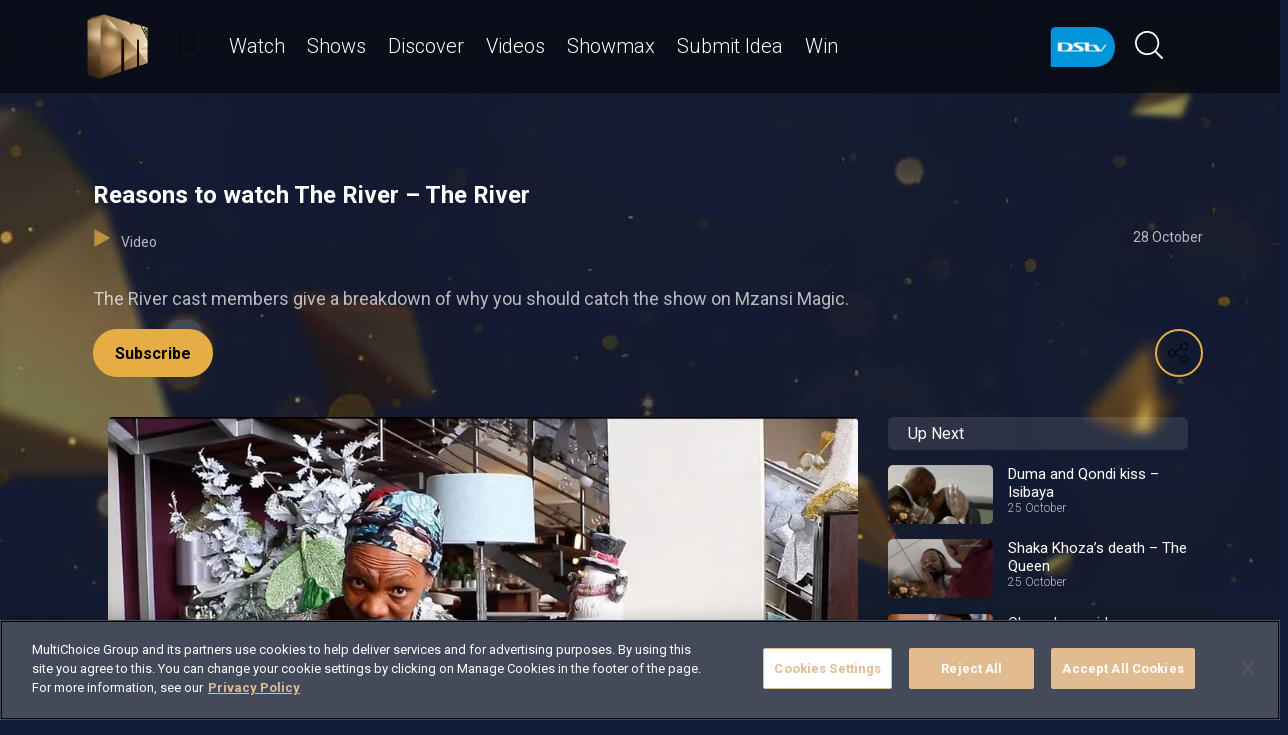

--- FILE ---
content_type: text/html; charset=utf-8
request_url: https://www.dstv.com/mzansimagic/en-za/video/reasons-to-watch-the-river-the-river
body_size: 27782
content:
<!DOCTYPE html><html lang="en"><head><meta charSet="utf-8" data-next-head=""/><meta charSet="utf-8"/><meta name="viewport" content="width=device-width, initial-scale=1, maximum-scale=1" data-next-head=""/><script async="" src="//cdn.evgnet.com/beacon/multichoicecoza/south_africa_prod/scripts/evergage.min.js" type="text/javascript"></script><script async="" src="https://cdn.cookielaw.org/scripttemplates/otSDKStub.js" charSet="UTF-8" data-domain-script="c1730d5f-11b4-4b3a-98ee-11b3b28740a7"></script><title data-next-head="">Reasons to watch The River – The River</title><meta name="theme-color" content="#E6AD45" data-next-head=""/><meta name="description" content="The River cast members give a breakdown of why you should catch the show on Mzansi Magic." data-next-head=""/><meta name="keywords" content="Mzansi Magic,Mzansi Magic DStv,Mzansi Magic on DStv,Mzansi entertainment,Mzansi Magic Telenovela,Mzansi Magic Series,Mzansi Magic Drama,Mzansi Magic Reality,Mzansi,The River Season 1,The River Lindiwe Dlamini,The River Lindiwe Dikana,Sindi Dlathu,The River Zweli Dikana,Hlomla Dandala,The River Zolani,Lawrence Maleka,The River Itumeleng,The River Tumi,The River Cobra." data-next-head=""/><meta name="title" content="Reasons to watch The River – The River" data-next-head=""/><meta property="og:title" content="Reasons to watch The River – The River" data-next-head=""/><meta name="twitter:title" content="Reasons to watch The River – The River" data-next-head=""/><meta property="og:type" content="website" data-next-head=""/><meta name="twitter:card" content="summary" data-next-head=""/><meta property="og:description" content="The River cast members give a breakdown of why you should catch the show on Mzansi Magic." data-next-head=""/><meta name="twitter:description" content="The River cast members give a breakdown of why you should catch the show on Mzansi Magic." data-next-head=""/><meta name="image" content="https://cdn-mzansimagic.dstv.com/images/SearchEngineOptimization/2024/01/16/753304/5/1705409328-34_mzansi_magic.jpg?webp&amp;w=1200&amp;h=630" data-next-head=""/><meta property="og:image" content="https://cdn-mzansimagic.dstv.com/images/SearchEngineOptimization/2024/01/16/753304/5/1705409328-34_mzansi_magic.jpg?webp&amp;w=1200&amp;h=630" data-next-head=""/><meta name="twitter:image" content="https://cdn-mzansimagic.dstv.com/images/SearchEngineOptimization/2024/01/16/753304/5/1705409328-34_mzansi_magic.jpg?webp&amp;w=1200&amp;h=675" data-next-head=""/><meta property="og:image:alt" content="Reasons to watch The River – The River" data-next-head=""/><meta property="og:site_name" content="Reasons to watch The River – The River" data-next-head=""/><meta property="og:url" content="https://www.dstv.com/mzansimagic/en-za/video/reasons-to-watch-the-river-the-river" data-next-head=""/><meta property="fb:app_id" content="" data-next-head=""/><link rel="preconnect" href="https://fonts.googleapis.com"/><link rel="icon" href="/mzansimagic/en-za/channels/mzansimagic/favicon.ico"/><link rel="preconnect" href="https://fonts.gstatic.com" cross-origin="crossorigin"/><link rel="preload" href="https://d1x7k60w148ypq.cloudfront.net/_next/static/css/31a7a766cedb9fbc.css" as="style"/><script type="application/ld+json" data-next-head="">{
  "@context": "https://schema.org",
  "@type": "VideoObject",
  "name": "Reasons to watch The River – The River",
  "description": "The River cast members give a breakdown of why you should catch the show on Mzansi Magic.",
  "publisher": {
    "@type": "Organization",
    "@id": "https://www.dstv.com#organization",
    "name": "Mzansi Magic",
    "url": "https://www.dstv.com",
    "logo": {
      "@type": "ImageObject",
      "url": "https://cdn-mzansimagic.dstv.com/images/ChannelLogo/2024/09/10/840875/5/1725972241-52_mzansi_magic_logo.webp"
    }
  },
  "thumbnailUrl": "https://cdn-mzansimagic.dstv.com/images/Video/2021/08/18/502358/5/1629316309-56_maxresdefault.webp",
  "uploadDate": "28 October 15:59",
  "duration": "PT2M5S",
  "interactionStatistic": [
    {
      "@type": "InteractionCounter",
      "interactionType": "https://schema.org/WatchAction",
      "userInteractionCount": 6107
    },
    {
      "@type": "InteractionCounter",
      "interactionType": "https://schema.org/LikeAction",
      "userInteractionCount": 94
    }
  ]
}</script><link href="https://fonts.googleapis.com/css2?family=Roboto:wght@100;300;400;500;700;900&amp;display=swap" rel="stylesheet"/><script>function OptanonWrapper() { }</script><script>
              window.dataLayer = window.dataLayer || [];
              window.dataLayer.push({
                'fe_environment': 'GE'
              });
            </script><script id="google-tag-manager">
            (function(w,d,s,l,i){w[l]=w[l]||[];w[l].push({'gtm.start':
            new Date().getTime(),event:'gtm.js'});var f=d.getElementsByTagName(s)[0],
            j=d.createElement(s),dl=l!='dataLayer'?'&l='+l:'';j.async=true;j.src=
            '//www.googletagmanager.com/gtm.js?id='+i+dl;f.parentNode.insertBefore(j,f);
            })(window,document,'script','dataLayer','GTM-W8FVKBV');
          </script><link rel="stylesheet" href="https://d1x7k60w148ypq.cloudfront.net/_next/static/css/31a7a766cedb9fbc.css" data-n-g=""/><noscript data-n-css=""></noscript><script defer="" noModule="" src="https://d1x7k60w148ypq.cloudfront.net/_next/static/chunks/polyfills-42372ed130431b0a.js"></script><script defer="" src="https://d1x7k60w148ypq.cloudfront.net/_next/static/chunks/8689.f542f2d2994f3561.js"></script><script defer="" src="https://d1x7k60w148ypq.cloudfront.net/_next/static/chunks/7275.de813697275b9cbe.js"></script><script defer="" src="https://d1x7k60w148ypq.cloudfront.net/_next/static/chunks/6649.4dede830e0e8fbb1.js"></script><script defer="" src="https://d1x7k60w148ypq.cloudfront.net/_next/static/chunks/2316.1671f524266d1d76.js"></script><script defer="" src="https://d1x7k60w148ypq.cloudfront.net/_next/static/chunks/5576.54c98651b8985db3.js"></script><script defer="" src="https://d1x7k60w148ypq.cloudfront.net/_next/static/chunks/5844.0fd6b90fc9124bcb.js"></script><script defer="" src="https://d1x7k60w148ypq.cloudfront.net/_next/static/chunks/9605.daff43c00d4b00eb.js"></script><script defer="" src="https://d1x7k60w148ypq.cloudfront.net/_next/static/chunks/4143.67afcadbbd02986a.js"></script><script defer="" src="https://d1x7k60w148ypq.cloudfront.net/_next/static/chunks/9731.2a07629bbbc10490.js"></script><script defer="" src="https://d1x7k60w148ypq.cloudfront.net/_next/static/chunks/2953.5de48ec0202cc29b.js"></script><script defer="" src="https://d1x7k60w148ypq.cloudfront.net/_next/static/chunks/7897.15e96f2fa5df4678.js"></script><script src="https://d1x7k60w148ypq.cloudfront.net/_next/static/chunks/webpack-9b0b911c4bd89038.js" defer=""></script><script src="https://d1x7k60w148ypq.cloudfront.net/_next/static/chunks/framework-fb29473a9493b551.js" defer=""></script><script src="https://d1x7k60w148ypq.cloudfront.net/_next/static/chunks/main-5d3a1aa0ae765cb6.js" defer=""></script><script src="https://d1x7k60w148ypq.cloudfront.net/_next/static/chunks/pages/_app-69f5f7f1d21bd341.js" defer=""></script><script src="https://d1x7k60w148ypq.cloudfront.net/_next/static/chunks/1052-4ec36dd3db08dee4.js" defer=""></script><script src="https://d1x7k60w148ypq.cloudfront.net/_next/static/chunks/1358-d6329aad56c5bc91.js" defer=""></script><script src="https://d1x7k60w148ypq.cloudfront.net/_next/static/chunks/8034-c45e2cd65fc10922.js" defer=""></script><script src="https://d1x7k60w148ypq.cloudfront.net/_next/static/chunks/9593-e8ed25e6b6ac4a79.js" defer=""></script><script src="https://d1x7k60w148ypq.cloudfront.net/_next/static/chunks/1152-66bd005041008c75.js" defer=""></script><script src="https://d1x7k60w148ypq.cloudfront.net/_next/static/chunks/9531-48bcc961e944b8f4.js" defer=""></script><script src="https://d1x7k60w148ypq.cloudfront.net/_next/static/chunks/4465-893e1af85f8acd53.js" defer=""></script><script src="https://d1x7k60w148ypq.cloudfront.net/_next/static/chunks/9608-c50c406331c2dc1e.js" defer=""></script><script src="https://d1x7k60w148ypq.cloudfront.net/_next/static/chunks/pages/%5B...all%5D-73f197de40eeed93.js" defer=""></script><script src="https://d1x7k60w148ypq.cloudfront.net/_next/static/fVlDXB6UAGSEOxYQ_fskQ/_buildManifest.js" defer=""></script><script src="https://d1x7k60w148ypq.cloudfront.net/_next/static/fVlDXB6UAGSEOxYQ_fskQ/_ssgManifest.js" defer=""></script><style data-styled="" data-styled-version="6.1.19">.ctUVQO{position:relative;display:inline-block;width:100%;}/*!sc*/
@media (max-width: 574px){.ctUVQO{height:40px;}}/*!sc*/
@media (min-width: 575px){.ctUVQO{height:60px;}}/*!sc*/
data-styled.g1[id="dstv-frontend__sc-a7c5d271-0"]{content:"ctUVQO,"}/*!sc*/
html,body{width:100%;height:100%;background-color:#121E38;--display-mode:dark;--theme-background-light:rgba(0,0,0,1);--theme-background-dark:rgba(255,255,255,0.3);--theme-text-light:#000;--theme-text-dark:#fff;--theme-border-light:rgba(0,0,0,0.15);--theme-border-dark:rgba(255,255,255,0.15);--theme-hover-light:#0A121D;--theme-hover-dark:#fff;--theme-button-light:rgba(0,0,0,0.2);--theme-button-dark:rgba(255,255,255,0.2);}/*!sc*/
.theme-light{--current-theme-bg:var(--theme-background-light);--current-theme-text:var(--theme-text-light);--current-theme-border:var(--theme-border-light);--current-theme-hover:var(--theme-hover-light);--current-theme-button:var(--theme-button-light);}/*!sc*/
.theme-dark{--current-theme-bg:var(--theme-background-dark);--current-theme-text:var(--theme-text-dark);--current-theme-border:var(--theme-border-dark);--current-theme-hover:var(--theme-hover-dark);--current-theme-button:var(--theme-button-dark);}/*!sc*/
#root{min-height:100%;min-width:100%;}/*!sc*/
p,label{line-height:1.5em;}/*!sc*/
input,select{font-family:inherit;font-size:inherit;}/*!sc*/
svg path:not([fill="none"]){fill:inherit;}/*!sc*/
a:-webkit-any-link{text-decoration:none;color:inherit;}/*!sc*/
body{font-family:'Roboto',sans-serif;overflow-x:hidden;color:#fff;}/*!sc*/
.g-special-headline{font-size:38px;line-height:1.5;font-weight:700;margin:0.67em 0 0.33em;}/*!sc*/
@media (min-width: 768px){.g-special-headline{font-size:58px;}}/*!sc*/
h1,.g-h1{font-size:30px;line-height:1.2;font-weight:700;margin:0.67em 0 0.33em;word-break:break-word;}/*!sc*/
@media (min-width: 768px){h1,.g-h1{font-size:48px;}}/*!sc*/
@media (min-width: 768px){h1.m-article-title,.g-h1.m-article-title{font-size:24px;}}/*!sc*/
h2,.g-h2{font-size:28px;line-height:1.2;font-weight:700;margin:0.83em 0 0.41em;word-break:break-word;}/*!sc*/
@media (min-width: 768px){h2,.g-h2{font-size:38px;}}/*!sc*/
h3,.g-h3{font-size:24px;line-height:1.2;font-weight:700;margin:1em 0 0.5em;word-break:break-word;}/*!sc*/
@media (min-width: 768px){h3,.g-h3{font-size:28px;line-height:1.2;}}/*!sc*/
h4,.g-h4{font-size:20px;line-height:1.2;font-weight:700;margin:1.33em 0 0.15em;}/*!sc*/
@media (min-width: 768px){h4,.g-h4{font-size:24px;}}/*!sc*/
h5,.g-h5{font-size:18px;line-height:1.2;font-weight:400;margin:1.67em 0;}/*!sc*/
@media (min-width: 768px){h5,.g-h5{font-size:20px;}}/*!sc*/
h5.m-bold,.g-h5.m-bold{font-weight:700;}/*!sc*/
.g-subtitle,.g-body{font-size:16px;line-height:1.5;font-weight:400;margin:1em 0 0.5em;}/*!sc*/
.g-subtitle.m-bold,.g-body.m-bold{font-weight:700;}/*!sc*/
.g-subtitle-small,.g-body-small{font-size:14px;line-height:1.5;font-weight:400;margin:1em 0 0.5em;}/*!sc*/
.g-subtitle-small.m-bold,.g-body-small.m-bold{font-weight:700;}/*!sc*/
.g-caption{font-size:12px;line-height:1.5;font-weight:400;margin:1em 0 0.5em;}/*!sc*/
.g-overline{font-size:10px;line-height:1.5;font-weight:700;margin:1em 0 0.5em;}/*!sc*/
.g-special-headline,h1,.g-h1,h2,.g-h2,h3,.g-h3,h4,.g-h4,h5,.g-h5,.g-subtitle,.g-body,.g-subtitle-small,.g-body-small,caption,.g-caption,.g-overline{display:block;}/*!sc*/
.g-special-headline.m-no-margin,h1.m-no-margin,.g-h1.m-no-margin,h2.m-no-margin,.g-h2.m-no-margin,h3.m-no-margin,.g-h3.m-no-margin,h4.m-no-margin,.g-h4.m-no-margin,h5.m-no-margin,.g-h5.m-no-margin,.g-subtitle.m-no-margin,.g-body.m-no-margin,.g-subtitle-small.m-no-margin,.g-body-small.m-no-margin,caption.m-no-margin,.g-caption.m-no-margin,.g-overline.m-no-margin{margin:0;}/*!sc*/
data-styled.g2[id="sc-global-cEthqq1"]{content:"sc-global-cEthqq1,"}/*!sc*/
.jlGhnt{position:relative;display:flex;justify-content:center;}/*!sc*/
data-styled.g3[id="dstv-frontend__sc-9884464b-0"]{content:"jlGhnt,"}/*!sc*/
.jaNMpR{position:relative;width:100%;}/*!sc*/
@media (min-width: 575px){.jaNMpR{max-width:539px;}}/*!sc*/
@media (min-width: 768px){.jaNMpR{max-width:720px;}}/*!sc*/
@media (min-width: 992px){.jaNMpR{max-width:960px;}}/*!sc*/
@media (min-width: 1200px){.jaNMpR{max-width:1140px;}}/*!sc*/
@media (min-width: 1500px){.jaNMpR{max-width:1420px;}}/*!sc*/
data-styled.g4[id="dstv-frontend__sc-9884464b-1"]{content:"jaNMpR,"}/*!sc*/
.hHlNYr{display:flex;flex-direction:column;min-height:100vh;}/*!sc*/
.hHlNYr:after{content:'';position:fixed;top:0;right:0;bottom:0;left:0;background-image:url('https://cdn-mzansimagic.dstv.com/images/ChannelBackground/2024/09/10/840880/5/1725972353-57_mzansi_channel_background.jpg');background-size:cover;background-position:top center;mask-image:linear-gradient(
          180deg,
          rgba(0, 0, 0, 1) 70%,
          rgba(0, 0, 0, 0) 100%
        );z-index:1;}/*!sc*/
data-styled.g6[id="dstv-frontend__sc-6466c192-1"]{content:"hHlNYr,"}/*!sc*/
.eJaJht{flex-grow:1;padding-top:40px;position:relative;z-index:3;}/*!sc*/
data-styled.g7[id="dstv-frontend__sc-6466c192-2"]{content:"eJaJht,"}/*!sc*/
.jSNoEo{border:1px solid rgba(162,182,191,0.4);border-width:2px 1px 2px 2px;border-left-color:#fff;border-bottom-color:#fff;border-top-color:#fff;animation:spin 0.8s infinite linear;position:absolute;top:50%;left:50%;margin:-20px;display:inline-block;vertical-align:top;border-radius:50%;width:40px;height:40px;z-index:2;border-left-color:#fff;border-bottom-color:#fff;border-top-color:#fff;}/*!sc*/
@keyframes spin{0%{transform:rotate(0deg);}100%{transform:rotate(360deg);}}/*!sc*/
data-styled.g8[id="dstv-frontend__sc-3933f959-0"]{content:"jSNoEo,"}/*!sc*/
.ebDhWg{position:relative;display:block;max-width:100%;width:65px;height:auto;animation:none;}/*!sc*/
@keyframes shadowIn{from{box-shadow:-5px 25px 17px -20px rgb(0,0,0,0%);}to{box-shadow:-5px 25px 17px -20px rgb(0,0,0,60%);}}/*!sc*/
.ebDhWg picture{position:relative;max-width:100%;width:65px;height:auto;display:flex;justify-content:center;align-items:center;}/*!sc*/
.ebDhWg picture:after{content:'';display:block;width:100%;padding-bottom:100%;}/*!sc*/
.dWgyJJ{position:relative;display:block;max-width:100%;width:100px;height:auto;animation:none;}/*!sc*/
@keyframes shadowIn{from{box-shadow:-5px 25px 17px -20px rgb(0,0,0,0%);}to{box-shadow:-5px 25px 17px -20px rgb(0,0,0,60%);}}/*!sc*/
.dWgyJJ picture{position:relative;max-width:100%;width:100px;height:auto;display:block;}/*!sc*/
.dWgyJJ picture:after{content:'';display:block;width:100%;padding-bottom:40%;}/*!sc*/
@media (max-width: a=>a.$widthpx){.dWgyJJ picture:after{padding-bottom:149%;}}/*!sc*/
.cUnFYd{position:relative;display:block;max-width:100%;width:200px;height:auto;animation:none;}/*!sc*/
@keyframes shadowIn{from{box-shadow:-5px 25px 17px -20px rgb(0,0,0,0%);}to{box-shadow:-5px 25px 17px -20px rgb(0,0,0,60%);}}/*!sc*/
.cUnFYd picture{position:relative;max-width:100%;width:200px;height:auto;display:block;}/*!sc*/
.cUnFYd picture:after{content:'';display:block;width:100%;padding-bottom:56.49999999999999%;}/*!sc*/
@media (max-width: a=>a.$widthpx){.cUnFYd picture:after{padding-bottom:149%;}}/*!sc*/
data-styled.g9[id="dstv-frontend__sc-80280381-0"]{content:"ebDhWg,dWgyJJ,cUnFYd,"}/*!sc*/
.hHBDuT{position:absolute;transition:opacity ease 1s;max-width:100%;height:auto;opacity:1;}/*!sc*/
.jTIJuS{position:absolute;transition:opacity ease 1s;max-width:100%;height:auto;opacity:0;}/*!sc*/
data-styled.g10[id="dstv-frontend__sc-80280381-1"]{content:"hHBDuT,jTIJuS,"}/*!sc*/
.jGNHl{position:relative;display:flex;justify-content:center;align-items:center;border-radius:50%;border:2px solid #E6AD45;width:48px;min-width:48px;height:48px;overflow:hidden;color:#E6AD45;cursor:pointer;transition:color ease 0.5s,background-color ease 0.5s,border-color ease 0.5s;z-index:2;}/*!sc*/
@media (min-width:768px){.jGNHl:hover{color:#fff;background-color:#fff;border-color:#fff;}}/*!sc*/
.jGNHl >svg{position:relative;width:48px;height:48px;padding:12px;margin-left:-2px;z-index:2;}/*!sc*/
data-styled.g11[id="dstv-frontend__sc-19a7ecf1-0"]{content:"jGNHl,"}/*!sc*/
.jsJbmN{display:flex;align-items:center;background-color:#E6AD45;opacity:0;border-radius:24px;transition:transform ease 0.3s;z-index:1;padding-right:48px;justify-content:flex-start;transform:translateX(15px);}/*!sc*/
.jsJbmN >a,.jsJbmN >div{text-decoration:none;color:#fff!important;border-radius:50%;overflow:hidden;}/*!sc*/
.jsJbmN >a >svg,.jsJbmN >div >svg{cursor:pointer;width:48px;height:48px;padding:12px;transition:color ease 0.5s,background-color ease 0.5s,border-color ease 0.5s;z-index:2;}/*!sc*/
.jsJbmN >a >svg#logo-x,.jsJbmN >div >svg#logo-x{fill:#fff;width:42px;height:42px;}/*!sc*/
.jsJbmN >a >svg:hover,.jsJbmN >div >svg:hover{background-color:#fff;border-color:#fff;color:#121E38;}/*!sc*/
.jsJbmN >a >svg:hover#logo-x,.jsJbmN >div >svg:hover#logo-x{fill:#121E38;}/*!sc*/
data-styled.g12[id="dstv-frontend__sc-19a7ecf1-1"]{content:"jsJbmN,"}/*!sc*/
.ikODeM{position:absolute;top:-9999px;left:-9999px;border-radius:24px;box-shadow:-5px 20px 17px -20px rgb(0 0 0 / 60%);overflow:hidden;}/*!sc*/
data-styled.g13[id="dstv-frontend__sc-19a7ecf1-2"]{content:"ikODeM,"}/*!sc*/
.egWOku{position:relative;z-index:10;display:block;}/*!sc*/
@media (min-width:768px){.egWOku:hover .dstv-frontend__sc-19a7ecf1-0 >svg{color:#fff;}@media (min-width: 768px){.egWOku:hover .dstv-frontend__sc-19a7ecf1-0:hover >svg{color:#121E38;}}.egWOku:hover .dstv-frontend__sc-19a7ecf1-2{top:0;right:0;left:auto;}.egWOku:hover .dstv-frontend__sc-19a7ecf1-1{opacity:1;transform:translateX(0);}}/*!sc*/
data-styled.g14[id="dstv-frontend__sc-19a7ecf1-3"]{content:"egWOku,"}/*!sc*/
.cZkong .dvm-auth-wrapper.dvm-theme-auth #auth-trigger{display:flex!important;align-items:center;flex-direction:row-reverse;background:none;color:#fff!important;font-size:14px;text-transform:capitalize;margin:0;padding:0;height:auto;}/*!sc*/
.cZkong .dvm-auth-wrapper.dvm-theme-auth #auth-trigger:hover{color:#E6AD45!important;}/*!sc*/
.cZkong .dvm-auth-wrapper.dvm-theme-auth #auth-trigger span{margin-left:20px;}/*!sc*/
.cZkong .dvm-auth-wrapper.dvm-theme-auth #auth-trigger img{display:block;width:30px;height:30px;margin:0;}/*!sc*/
.cZkong .dvm-auth-wrapper.dvm-theme-auth .dvm-container{min-height:100vh!important;}/*!sc*/
data-styled.g17[id="dstv-frontend__sc-ddda34fc-0"]{content:"cZkong,"}/*!sc*/
.bYFjUM{position:relative;z-index:20;height:62px;}/*!sc*/
@media (min-width:992px){.bYFjUM{height:93px;}}/*!sc*/
data-styled.g90[id="dstv-frontend__sc-f49321ba-0"]{content:"bYFjUM,"}/*!sc*/
.cwXJWb{position:fixed;top:0;left:0;right:0;width:100%;height:62px;border-radius:0;border:none;display:flex;flex-direction:column;}/*!sc*/
.cwXJWb:focus{outline:0;}/*!sc*/
@media (min-width:992px){.cwXJWb{height:93px;}}/*!sc*/
data-styled.g91[id="dstv-frontend__sc-f49321ba-1"]{content:"cwXJWb,"}/*!sc*/
.jYgQmN{position:relative;flex-grow:1;min-height:75px;z-index:3;}/*!sc*/
.jYgQmN >div{height:100%;z-index:2;}/*!sc*/
.jYgQmN:after{position:absolute;left:0;right:0;top:0;bottom:0;display:block;content:'';z-index:1;backdrop-filter:blur(25px);background:rgba(0,0,0,0.9);}/*!sc*/
@supports (backdrop-filter:blur(25px)){.jYgQmN:after{background:rgba(0,0,0,0.5);}}/*!sc*/
data-styled.g92[id="dstv-frontend__sc-f49321ba-2"]{content:"jYgQmN,"}/*!sc*/
.fTbQaL{display:flex;align-items:stretch;height:100%;padding:0 15px;}/*!sc*/
data-styled.g93[id="dstv-frontend__sc-f49321ba-3"]{content:"fTbQaL,"}/*!sc*/
.jexjFq{display:flex;align-items:center;cursor:pointer;}/*!sc*/
.jexjFq .dstv-frontend__sc-80280381-0{margin-right:11px;}/*!sc*/
.jexjFq .dstv-frontend__sc-80280381-0 picture{max-width:100px;}/*!sc*/
.jexjFq .dstv-frontend__sc-80280381-0 picture img{object-fit:contain;height:100%;}/*!sc*/
data-styled.g94[id="dstv-frontend__sc-f49321ba-4"]{content:"jexjFq,"}/*!sc*/
.eceWzX{position:relative;width:100%;}/*!sc*/
.eceWzX >div{z-index:2;}/*!sc*/
.eceWzX:after{position:absolute;left:0;right:0;top:0;bottom:0;display:block;content:'';z-index:1;backdrop-filter:blur(25px) brightness(100%);background:rgba(0,0,0,0.8);}/*!sc*/
@supports (backdrop-filter: blur(25px)){.eceWzX:after{background:rgba(0,0,0,0.1);}}/*!sc*/
data-styled.g95[id="dstv-frontend__sc-f49321ba-5"]{content:"eceWzX,"}/*!sc*/
.hfENMR{position:relative;display:flex;align-items:stretch;margin-left:5px;flex-grow:1;z-index:0;}/*!sc*/
data-styled.g96[id="dstv-frontend__sc-f49321ba-6"]{content:"hfENMR,"}/*!sc*/
.PJmaV{display:flex;align-items:center;text-transform:capitalize;color:#fff;font-size:16px;margin:0 11px;font-weight:300;transition:color ease 0.3s;border-bottom:2px solid transparent;user-select:none;animation:slideIn ease 0.3s forwards;opacity:0;transform:translateY(15px);cursor:pointer;}/*!sc*/
@keyframes slideIn{from{opacity:0;transform:translateY(15px);}to{opacity:1;transform:translateY(0);}}/*!sc*/
.PJmaV:nth-child(1){animation-delay:0s;}/*!sc*/
@media (min-width:1200px){.PJmaV{font-size:20px;}.PJmaV svg{margin-left:3px;width:12px;height:12px;}}/*!sc*/
.PJmaV:hover{color:#E6AD45;}/*!sc*/
.PJmaV:first-child svg{width:16px;height:auto;padding-bottom:2px;margin-left:2px;margin-right:12px;}/*!sc*/
data-styled.g97[id="dstv-frontend__sc-f49321ba-7"]{content:"PJmaV,"}/*!sc*/
.jbMOIj{display:flex;overflow-y:hidden;}/*!sc*/
.jbMOIj ::-webkit-scrollbar-track{border-radius:10px;background-color:rgba(255, 255, 255, 10%);}/*!sc*/
.jbMOIj ::-webkit-scrollbar{width:10px;height:10px;border-radius:10px;background-color:transparent;}/*!sc*/
.jbMOIj ::-webkit-scrollbar-thumb{border-radius:10px;background-color:#E6AD45;}/*!sc*/
@media (min-width:1420px){.jbMOIj{justify-content:center;}}/*!sc*/
data-styled.g102[id="dstv-frontend__sc-f49321ba-12"]{content:"jbMOIj,"}/*!sc*/
.kWYrfC{display:flex;max-width:100%;}/*!sc*/
data-styled.g103[id="dstv-frontend__sc-f49321ba-13"]{content:"kWYrfC,"}/*!sc*/
.gbEOYl{display:flex;align-items:center;animation:fadeIn ease 0.8s forwards;opacity:0;}/*!sc*/
@keyframes fadeIn{from{opacity:0;}to{opacity:1;}}/*!sc*/
data-styled.g105[id="dstv-frontend__sc-f49321ba-15"]{content:"gbEOYl,"}/*!sc*/
.djtZqI{cursor:pointer;display:flex;align-items:center;gap:10px;transition:transform ease 0.5s,opacity ease 0.5s;}/*!sc*/
.djtZqI svg{margin-right:20px;width:108px;}/*!sc*/
.djtZqI picture{display:flex;align-items:center;}/*!sc*/
data-styled.g132[id="dstv-frontend__sc-b735faac-0"]{content:"djtZqI,"}/*!sc*/
.hSRXEi{opacity:0.5;transition:opacity ease 0.5s;cursor:pointer;}/*!sc*/
.hSRXEi:hover{opacity:1;}/*!sc*/
.hSRXEi svg{width:18px;height:18px;}/*!sc*/
.kbUuWj{opacity:0.5;transition:opacity ease 0.5s;}/*!sc*/
.kbUuWj svg{width:18px;height:18px;}/*!sc*/
data-styled.g133[id="dstv-frontend__sc-b735faac-1"]{content:"hSRXEi,kbUuWj,"}/*!sc*/
.cPQMyA{margin-left:20px;cursor:pointer;color:white;}/*!sc*/
.cPQMyA svg{width:20px;height:20px;fill:#fff;}/*!sc*/
@media (min-width:768px){.cPQMyA svg{width:28px;height:28px;}}/*!sc*/
.cPQMyA svg:hover{fill:#E6AD45;}/*!sc*/
data-styled.g134[id="dstv-frontend__sc-b735faac-2"]{content:"cPQMyA,"}/*!sc*/
.iuavBT{display:flex;align-items:center;margin:0 16px;}/*!sc*/
.iuavBT svg{width:20px;height:20px;}/*!sc*/
@media (min-width:768px){.iuavBT svg{width:28px;height:28px;}}/*!sc*/
data-styled.g135[id="dstv-frontend__sc-b735faac-3"]{content:"iuavBT,"}/*!sc*/
.kmjikl{display:flex;padding:0 16px;flex-direction:column;}/*!sc*/
@media (min-width:992px){.kmjikl{flex-direction:row;padding:20px 0 0;}}/*!sc*/
@media (max-width:1175px){.kmjikl{padding:20px 0 0 15px;}}/*!sc*/
@media (max-width:992px){.kmjikl{padding:20px 15px 0;}}/*!sc*/
@media (min-width:1175px){.kmjikl{padding:20px 0 0;}}/*!sc*/
.kmjikl .dstv-frontend__sc-80280381-0{z-index:2;width:100%;}/*!sc*/
@media (min-width:992px){.kmjikl .dstv-frontend__sc-80280381-0{margin-left:20px;width:60%;min-width:60%;}.kmjikl .dstv-frontend__sc-80280381-0 picture{height:100%;}}/*!sc*/
.kmjikl .dstv-frontend__sc-80280381-0 picture{width:100%;border-radius:5px;overflow:hidden;}/*!sc*/
.kmjikl .dstv-frontend__sc-80280381-0 img{width:100%;height:100%;object-fit:cover;}/*!sc*/
data-styled.g472[id="dstv-frontend__sc-d07c7f6f-0"]{content:"kmjikl,"}/*!sc*/
.leDzAx{display:flex;flex-direction:column;justify-content:center;padding-bottom:20px;flex-grow:1;position:relative;}/*!sc*/
@media (min-width:992px){.leDzAx{padding:20px 0 40px;}}/*!sc*/
data-styled.g473[id="dstv-frontend__sc-d07c7f6f-1"]{content:"leDzAx,"}/*!sc*/
.cfYvWQ{display:flex;align-items:flex-start;justify-content:space-between;padding-top:20px;}/*!sc*/
data-styled.g474[id="dstv-frontend__sc-d07c7f6f-2"]{content:"cfYvWQ,"}/*!sc*/
.bSuA-dR{display:flex;gap:20px;flex-wrap:wrap;}/*!sc*/
@media (min-width:768px){.bSuA-dR{flex-wrap:nowrap;}}/*!sc*/
data-styled.g475[id="dstv-frontend__sc-d07c7f6f-3"]{content:"bSuA-dR,"}/*!sc*/
.zPfRX{display:flex;justify-content:center;align-items:center;text-decoration:none;transition:background-color ease 0.3s,border-color ease 0.3s;font-weight:700;cursor:pointer;border:2px solid #E6AD45;padding:13px 20px 12px;border-radius:25px;font-size:16px;background-color:#E6AD45;color:#000;}/*!sc*/
.zPfRX:hover{border-color:#fff;background-color:#fff;color:#000000;}/*!sc*/
data-styled.g476[id="dstv-frontend__sc-d07c7f6f-4"]{content:"zPfRX,"}/*!sc*/
.jwoFgx{display:flex;justify-content:space-between;margin:20px 0;opacity:0.7;font-size:14px;}/*!sc*/
data-styled.g477[id="dstv-frontend__sc-d07c7f6f-5"]{content:"jwoFgx,"}/*!sc*/
.kcPaqP{cursor:pointer;}/*!sc*/
.kcPaqP:hover{color:#E6AD45;}/*!sc*/
.kcPaqP >div{display:inline-block;}/*!sc*/
.kcPaqP svg{display:inline-block;box-sizing:content-box;padding-right:10px;width:18px;height:18px;}/*!sc*/
.kcPaqP svg use{fill:#E6AD45;stroke:#E6AD45;stroke-width:0.5px;}/*!sc*/
data-styled.g478[id="dstv-frontend__sc-d07c7f6f-6"]{content:"kcPaqP,"}/*!sc*/
.eBisiF{opacity:0.7;font-size:1.125rem;}/*!sc*/
.eBisiF p{margin-top:0;}/*!sc*/
.eBisiF a{text-decoration:none;color:#E6AD45;}/*!sc*/
data-styled.g479[id="dstv-frontend__sc-d07c7f6f-7"]{content:"eBisiF,"}/*!sc*/
.jSWQyJ{max-width:100vw;overflow-x:hidden;}/*!sc*/
data-styled.g891[id="dstv-frontend__sc-7a9e5bf8-0"]{content:"jSWQyJ,"}/*!sc*/
.jTJkMf{position:relative;width:100%;min-height:100vh;}/*!sc*/
@media (min-width: 575px){.jTJkMf{max-width:539px;}}/*!sc*/
@media (min-width: 768px){.jTJkMf{max-width:720px;}}/*!sc*/
@media (min-width: 992px){.jTJkMf{max-width:960px;}}/*!sc*/
@media (min-width: 1200px){.jTJkMf{max-width:1140px;}}/*!sc*/
@media (min-width: 1500px){.jTJkMf{max-width:1420px;}}/*!sc*/
@media (min-width:575px){.jTJkMf{padding:0 15px;}}/*!sc*/
data-styled.g892[id="dstv-frontend__sc-667c348c-0"]{content:"jTJkMf,"}/*!sc*/
.bxXhWh{width:100%;}/*!sc*/
@media (min-width:992px){.bxXhWh{padding-left:30px;min-width:330px;max-width:330px;}}/*!sc*/
data-styled.g893[id="dstv-frontend__sc-667c348c-1"]{content:"bxXhWh,"}/*!sc*/
.eRhand{display:flex;flex-direction:column;width:100%;padding:0 15px;}/*!sc*/
@media (min-width:1420px){.eRhand{padding:0;}}/*!sc*/
@media (min-width:992px){.eRhand{flex-direction:row;align-items:flex-start;}}/*!sc*/
.eRhand >div:not(.dstv-frontend__sc-667c348c-1):not(.short){width:100%;}/*!sc*/
@media (min-width:992px){.eRhand >div:not(.dstv-frontend__sc-667c348c-1):not(.short){max-width:calc(100% - 330px);}}/*!sc*/
data-styled.g894[id="dstv-frontend__sc-667c348c-2"]{content:"eRhand,"}/*!sc*/
.YJCYy{border-radius:6px;background-color:rgba(255,255,255,0.1);padding:7px 20px;width:100%;margin:15px 0 10px;}/*!sc*/
@media (min-width:992px){.YJCYy{margin-top:0;}}/*!sc*/
data-styled.g895[id="dstv-frontend__sc-667c348c-3"]{content:"YJCYy,"}/*!sc*/
.dkaIFb{display:flex;flex-wrap:wrap;}/*!sc*/
.dkaIFb >a{width:100%;}/*!sc*/
data-styled.g896[id="dstv-frontend__sc-667c348c-4"]{content:"dkaIFb,"}/*!sc*/
.eFLIub{display:flex;align-items:flex-start;text-decoration:none;color:#fff;width:100%;font-size:15px;margin:5px 0;}/*!sc*/
.eFLIub .dstv-frontend__sc-80280381-0{border-radius:5px;overflow:hidden;margin-bottom:5px;width:100%;min-width:35%;max-width:35%;}/*!sc*/
.eFLIub .dstv-frontend__sc-80280381-0 picture{width:100%;}/*!sc*/
.eFLIub .dstv-frontend__sc-80280381-0 picture img{width:100%;}/*!sc*/
data-styled.g897[id="dstv-frontend__sc-667c348c-5"]{content:"eFLIub,"}/*!sc*/
.gWJdJl{margin-left:15px;}/*!sc*/
data-styled.g898[id="dstv-frontend__sc-667c348c-6"]{content:"gWJdJl,"}/*!sc*/
.fUshJd{display:-webkit-box;-webkit-line-clamp:2;-webkit-box-orient:vertical;overflow:hidden;}/*!sc*/
data-styled.g899[id="dstv-frontend__sc-667c348c-7"]{content:"fUshJd,"}/*!sc*/
.gMRHmq{font-size:0.75rem;font-weight:300;color:rgba(255, 255, 255, 0.7);}/*!sc*/
data-styled.g900[id="dstv-frontend__sc-667c348c-8"]{content:"gMRHmq,"}/*!sc*/
.ilMVYc h5{margin:2em 0 0;}/*!sc*/
@media (min-width:992px){.ilMVYc h5{margin:2em 0 1em;}}/*!sc*/
.ilMVYc .dstv-frontend__sc-aa55bc0c-0{padding:0 16px 16px;}/*!sc*/
@media (max-width:992px){.ilMVYc .dstv-frontend__sc-aa55bc0c-0{padding:0 15px 15px;}}/*!sc*/
@media (min-width:575px){.ilMVYc .dstv-frontend__sc-aa55bc0c-0{padding:0 16px 16px;}}/*!sc*/
data-styled.g901[id="dstv-frontend__sc-667c348c-9"]{content:"ilMVYc,"}/*!sc*/
</style></head><body><noscript><iframe src="//www.googletagmanager.com/ns.html?id=GTM-W8FVKBV"
    height="0" width="0" style="display:none;visibility:hidden"></iframe></noscript><script charSet="UTF-8" src="https://s-eu-1.pushpushgo.com/js/61a4a4b8d7fea9419b3cea74.js" defer="" async=""></script><div id="__next"><div class="dstv-frontend__sc-6466c192-1 hHlNYr"><div class="dstv-frontend__sc-f49321ba-0 bYFjUM"><div tabindex="-1" class="dstv-frontend__sc-f49321ba-1 cwXJWb"><div class="dstv-frontend__sc-f49321ba-2 jYgQmN"><div class="dstv-frontend__sc-9884464b-0 jlGhnt"><div class="dstv-frontend__sc-9884464b-1 jaNMpR"><div class="dstv-frontend__sc-f49321ba-3 fTbQaL"><div class="dstv-frontend__sc-f49321ba-4 jexjFq"><div class="dstv-frontend__sc-80280381-0 ebDhWg"><picture><source srcSet="https://cdn-mzansimagic.dstv.com/images/ChannelLogo/2024/09/10/840875/5/1725972241-52_mzansi_magic_logo.webp 1x" type="image/webp"/><img class="dstv-frontend__sc-80280381-1 hHBDuT img-elm test" src="https://cdn-mzansimagic.dstv.com/images/ChannelLogo/2024/09/10/840875/5/1725972241-52_mzansi_magic_logo.png" srcSet="https://cdn-mzansimagic.dstv.com/images/ChannelLogo/2024/09/10/840875/5/1725972241-52_mzansi_magic_logo.png 2x" width="65" height="65" alt="mzansi magic logo" data-ratio="1:1"/></picture></div></div><div class="dstv-frontend__sc-f49321ba-6 hfENMR"><div class="dstv-frontend__sc-f49321ba-7 PJmaV"><div class="dstv-frontend__sc-b735faac-1 hSRXEi"><svg xmlns="http://www.w3.org/2000/svg" xmlns:xlink="http://www.w3.org/1999/xlink" width="18" height="18" viewBox="0 0 18 18"><defs><clipPath id="clip-grid"><rect width="18" height="18"></rect></clipPath></defs><g id="grid" clip-path="url(#clip-grid)"><g id="Group_7" data-name="Group 7"><rect id="Rectangle" width="4" height="4" rx="0.5"></rect><rect id="Rectangle-2" data-name="Rectangle" width="4" height="4" rx="0.5" transform="translate(0 7)"></rect><rect id="Rectangle-3" data-name="Rectangle" width="4" height="4" rx="0.5" transform="translate(0 14)"></rect><rect id="Rectangle-4" data-name="Rectangle" width="4" height="4" rx="0.5" transform="translate(7)"></rect><rect id="Rectangle-5" data-name="Rectangle" width="4" height="4" rx="0.5" transform="translate(7 7)"></rect><rect id="Rectangle-6" data-name="Rectangle" width="4" height="4" rx="0.5" transform="translate(7 14)"></rect><rect id="Rectangle-7" data-name="Rectangle" width="4" height="4" rx="0.5" transform="translate(14 0)"></rect><rect id="Rectangle-8" data-name="Rectangle" width="4" height="4" rx="0.5" transform="translate(14 7)"></rect><rect id="Rectangle-9" data-name="Rectangle" width="4" height="4" rx="0.5" transform="translate(14 14)"></rect></g></g></svg></div></div></div><div class="dstv-frontend__sc-f49321ba-15 gbEOYl"><div class="dstv-frontend__sc-b735faac-0 djtZqI"><div class="dstv-frontend__sc-80280381-0 dWgyJJ"><picture><img class="dstv-frontend__sc-80280381-1 jTIJuS img-elm test" width="100" height="40" alt="" data-ratio="false"/></picture></div></div><div class="dstv-frontend__sc-b735faac-1 kbUuWj"></div><a href="/mzansimagic/en-za/search"><div class="dstv-frontend__sc-b735faac-2 cPQMyA"><svg xmlns="http://www.w3.org/2000/svg" width="19.996" height="20" viewBox="0 0 19.996 20"><path id="search_32x32" d="M19.771,18.908l-4.619-4.615a8.765,8.765,0,0,0,2-4.365A8.647,8.647,0,0,0,.046,7.37a8.689,8.689,0,0,0,7.3,9.791,9.39,9.39,0,0,0,1.248.125A8.534,8.534,0,0,0,13.716,15.6c.187-.125.312-.249.5-.374l4.619,4.615a.6.6,0,0,0,.874,0A.629.629,0,0,0,19.771,18.908Zm-6.742-4.365a7.215,7.215,0,0,1-5.493,1.372A7.463,7.463,0,0,1,1.294,7.557a7.425,7.425,0,0,1,7.3-6.3,6.062,6.062,0,0,1,1.061.062A7.59,7.59,0,0,1,14.528,4.19,7.2,7.2,0,0,1,15.9,9.678,7.191,7.191,0,0,1,13.029,14.542Z" transform="translate(0.045 -0.03)" fill="#fff"></path></svg></div></a><div class="dstv-frontend__sc-b735faac-3 iuavBT"><div id="auth-wrapper" class="dstv-frontend__sc-ddda34fc-0 cZkong"><div id="dvm-wrapper-user-login-header" class="dvm-wrapper dvm-auth-wrapper"></div></div></div></div></div></div></div></div><div class="dstv-frontend__sc-f49321ba-5 eceWzX"><div class="dstv-frontend__sc-9884464b-0 jlGhnt"><div class="dstv-frontend__sc-9884464b-1 jaNMpR"><div class="dstv-frontend__sc-f49321ba-12 jbMOIj"><div class="dstv-frontend__sc-f49321ba-13 kWYrfC"></div></div></div></div></div></div></div><div style="display:none"><svg xmlns="http://www.w3.org/2000/svg" xmlns:xlink="http://www.w3.org/1999/xlink" width="24" height="24" viewBox="0 0 24 24"><defs><clipPath id="clip-news"><rect width="24" height="24"></rect></clipPath><g id="news" clip-path="url(#clip-news)"><g id="Group_85" data-name="Group 85" transform="translate(-0.994 31.827)"><path id="Path_445" data-name="Path 445" d="M23.516-30.827H6.5a.472.472,0,0,0-.507.458v8.542H2.507a.572.572,0,0,0-.513.568v10.564A2.158,2.158,0,0,0,4.347-8.819c.12,0,.532.006.647-.008.055.021-.186.014-.124.014h18a1.186,1.186,0,0,0,1.151-1.2V-30.341A.489.489,0,0,0,23.516-30.827ZM2.994-10.695V-20.827h3v10.132c0,.466-.746.868-1.467.868S2.994-10.229,2.994-10.695ZM23.017-10a.184.184,0,0,1-.166.189L6.994-9.827v-20h16Z"></path><path id="Path_446" data-name="Path 446" d="M10.505-20.827h10a.512.512,0,0,0,.5-.514v-3a.488.488,0,0,0-.5-.486h-10a.488.488,0,0,0-.5.486v3A.512.512,0,0,0,10.505-20.827Zm.489-3h9v2h-9Z"></path><path id="Path_447" data-name="Path 447" d="M10.505-16.855h10a.5.5,0,0,0,.5-.493.5.5,0,0,0-.5-.493h-10a.5.5,0,0,0-.5.493A.5.5,0,0,0,10.505-16.855Z" transform="translate(0 0.014)"></path><path id="Path_448" data-name="Path 448" d="M10.505-13.855h10a.5.5,0,0,0,.5-.493.5.5,0,0,0-.5-.493h-10a.5.5,0,0,0-.5.493A.5.5,0,0,0,10.505-13.855Z" transform="translate(0 0.014)"></path></g></g></defs></svg><svg xmlns="http://www.w3.org/2000/svg" xmlns:xlink="http://www.w3.org/1999/xlink" width="24" height="24" viewBox="0 0 24 24"><defs><clipPath id="clip-play"><rect width="24" height="24"></rect></clipPath><g id="play" clip-path="url(#clip-play)"><path id="Path_304" data-name="Path 304" d="M-75.074-151.018l-18.519-10.316a.719.719,0,0,0-.741,0,.664.664,0,0,0-.37.587v20.625a.662.662,0,0,0,.37.584.744.744,0,0,0,.37.1.651.651,0,0,0,.37-.1l18.52-10.312a.7.7,0,0,0,.37-.584A.66.66,0,0,0-75.074-151.018Z" transform="translate(96.704 162.437)"></path></g></defs></svg><svg xmlns="http://www.w3.org/2000/svg" xmlns:xlink="http://www.w3.org/1999/xlink" width="24" height="24" viewBox="0 0 24 24"><defs><clipPath id="clip-arrow_large_right"><rect width="24" height="24"></rect></clipPath><g id="arrow_large_right" clip-path="url(#clip-arrow_large_right)"><path id="Path_316" data-name="Path 316" d="M-216.436-128.993a.5.5,0,0,0-.707-.015.5.5,0,0,0-.016.707l9.682,10.143L-217.16-108a.5.5,0,0,0,.017.707.5.5,0,0,0,.345.138.5.5,0,0,0,.363-.155l10.011-10.506a.5.5,0,0,0,0-.69Z" transform="translate(224.298 130.152)"></path></g></defs></svg><svg xmlns="http://www.w3.org/2000/svg" xmlns:xlink="http://www.w3.org/1999/xlink" width="24" height="24" viewBox="0 0 24 24"><defs><clipPath id="clip-arrow_large_left"><rect width="24" height="24"></rect></clipPath><g id="arrow_large_left" clip-path="url(#clip-arrow_large_left)"><path id="Path_315" data-name="Path 315" d="M-239.148-128.934a.5.5,0,0,0-.707.016l-10.012,10.489a.5.5,0,0,0,0,.691l10.012,10.5a.5.5,0,0,0,.362.156.5.5,0,0,0,.345-.138.5.5,0,0,0,.017-.707l-9.682-10.161,9.681-10.144A.5.5,0,0,0-239.148-128.934Z" transform="translate(255.994 130.077)"></path></g></defs></svg><svg xmlns="http://www.w3.org/2000/svg" xmlns:xlink="http://www.w3.org/1999/xlink" width="24" height="24" viewBox="0 0 24 24"><defs><clipPath id="clip-arrow_down"><rect width="24" height="24"></rect></clipPath><g id="arrow_down" clip-path="url(#clip-arrow_down)"><path id="Path_314" data-name="Path 314" d="M-263.043-122.74l-10.04,9.568-10.022-9.591a.527.527,0,0,0-.7-.017.42.42,0,0,0-.019.635l10.38,9.933a.514.514,0,0,0,.357.141h0a.518.518,0,0,0,.359-.14l10.4-9.91a.421.421,0,0,0-.017-.635A.532.532,0,0,0-263.043-122.74Z" transform="translate(285.074 130.071)"></path></g></defs></svg><svg width="24" height="24" viewBox="0 0 24 24" fill="none" xmlns="http://www.w3.org/2000/svg"><defs><clipPath id="clip-arrow_up"><rect width="24" height="24"></rect></clipPath></defs><g id="arrow_up" clip-path="url(#clip-arrow_up)"><path d="M1.96542 17.8353L12.0054 8.26728L22.0274 17.8583C22.1218 17.9463 22.2452 17.9967 22.3742 17.9998C22.5032 18.003 22.6289 17.9587 22.7274 17.8753C22.7741 17.8372 22.8121 17.7896 22.8388 17.7355C22.8655 17.6815 22.8803 17.6224 22.8821 17.5621C22.8839 17.5019 22.8727 17.442 22.8493 17.3864C22.8259 17.3309 22.7908 17.2811 22.7464 17.2403L12.3664 7.30728C12.2701 7.21594 12.1422 7.16542 12.0094 7.16628V7.16628C11.8762 7.16504 11.7476 7.21518 11.6504 7.30628L1.25042 17.2163C1.20607 17.257 1.17097 17.3068 1.14749 17.3622C1.12401 17.4176 1.1127 17.4775 1.11431 17.5377C1.11592 17.5978 1.13041 17.657 1.15682 17.7111C1.18324 17.7652 1.22096 17.813 1.26742 17.8513C1.36614 17.9332 1.49114 17.9767 1.61941 17.9738C1.74768 17.9709 1.87056 17.9217 1.96542 17.8353V17.8353Z" fill="black"></path></g></svg><svg xmlns="http://www.w3.org/2000/svg" xmlns:xlink="http://www.w3.org/1999/xlink" width="24" height="24" viewBox="0 0 24 24"><defs><clipPath id="clip-camera"><rect width="24" height="24"></rect></clipPath><g id="camera" clip-path="url(#clip-camera)"><g id="Group_70" data-name="Group 70" transform="translate(128.706 97.202)"><circle id="Ellipse_25" data-name="Ellipse 25" cx="4" cy="4" r="4" transform="translate(-120.731 -88.217)" fill="none"></circle><path id="Path_359" data-name="Path 359" d="M-106.7-90.225l-5.491-.03a.5.5,0,0,1-.5-.5v-1.438L-120.7-92.2l-.007,1.487a.5.5,0,0,1-.5.5l-5.509.025v11.97h20Zm-10.032,11.008a5.006,5.006,0,0,1-5-5,5.006,5.006,0,0,1,5-5,5.006,5.006,0,0,1,5,5A5.006,5.006,0,0,1-116.731-79.217Zm7-8a1,1,0,0,1-1-1,1,1,0,0,1,1-1,1,1,0,0,1,1,1A1,1,0,0,1-109.731-87.218Z" fill="none"></path><circle id="Ellipse_26" data-name="Ellipse 26" cx="1" cy="1" r="1" transform="translate(-110.414 -89.218)"></circle><path id="Path_360" data-name="Path 360" d="M-127.212-77.222h21a.5.5,0,0,0,.5-.5l.013-13a.5.5,0,0,0-.5-.5l-5.491-.03v-1.44a.5.5,0,0,0-.5-.5l-9.008-.01h0a.5.5,0,0,0-.5.5l-.008,1.49-5.511.025a.5.5,0,0,0-.5.5v12.968A.5.5,0,0,0-127.212-77.222Zm.5-12.97,5.509-.025a.5.5,0,0,0,.5-.5l.007-1.487,8.011.008v1.438a.5.5,0,0,0,.5.5l5.491.03-.013,12h-20Z"></path><path id="Path_361" data-name="Path 361" d="M-116.731-89.217a5.006,5.006,0,0,0-5,5,5.006,5.006,0,0,0,5,5,5.006,5.006,0,0,0,5-5A5.006,5.006,0,0,0-116.731-89.217Zm0,9a4,4,0,0,1-4-4,4,4,0,0,1,4-4,4,4,0,0,1,4,4A4,4,0,0,1-116.731-80.217Z"></path></g></g></defs></svg><svg xmlns="http://www.w3.org/2000/svg" xmlns:xlink="http://www.w3.org/1999/xlink" width="24" height="24" viewBox="0 0 24 24"><defs><clipPath id="clip-share"><rect width="24" height="24"></rect></clipPath><g id="share" clip-path="url(#clip-share)"><path id="Path_179" data-name="Path 179" d="M-265.865-251.519a4,4,0,0,0,4-4,4,4,0,0,0-4-4,4,4,0,0,0-4,4,3.953,3.953,0,0,0,.178,1.115l-6.414,4.582a3.993,3.993,0,0,0-3.764-2.7,4,4,0,0,0-4,4,4,4,0,0,0,4,4,3.993,3.993,0,0,0,3.764-2.7l6.414,4.582a3.953,3.953,0,0,0-.178,1.115,4,4,0,0,0,4,4,4,4,0,0,0,4-4,4,4,0,0,0-4-4,3.989,3.989,0,0,0-3.414,1.946l-6.609-4.72c.005-.076.023-.149.023-.226s-.018-.15-.023-.226l6.609-4.72A3.989,3.989,0,0,0-265.865-251.519Zm0,7a3,3,0,0,1,3,3,3,3,0,0,1-3,3,3,3,0,0,1-3-3A3,3,0,0,1-265.865-244.519Zm-14-1a3,3,0,0,1-3-3,3,3,0,0,1,3-3,3,3,0,0,1,3,3A3,3,0,0,1-279.865-245.519Zm14-13a3,3,0,0,1,3,3,3,3,0,0,1-3,3,3,3,0,0,1-3-3A3,3,0,0,1-265.865-258.519Z" transform="translate(284.865 260.519)"></path></g></defs></svg><svg xmlns="http://www.w3.org/2000/svg" xmlns:xlink="http://www.w3.org/1999/xlink" width="24" height="24" viewBox="0 0 24 24"><defs><clipPath id="clip-social_facebook"><rect width="24" height="24"></rect></clipPath></defs><g id="social_facebook" clip-path="url(#clip-social_facebook)"><path id="Path_668" data-name="Path 668" d="M-51.012,134.9a3.909,3.909,0,0,0-3.879,3.937l.061,3.388-2.021.012V145.9h2.014v11h3.986v-11h2l1.045-3.668-3.045,0V140.4c0-.056,0-.112.007-.168a1.837,1.837,0,0,1,1.993-1.665h2V134.9h-3.983C-50.894,134.9-50.953,134.9-51.012,134.9Z" transform="translate(63.851 -133.901)"></path></g></svg><svg xmlns="http://www.w3.org/2000/svg" height="1em" viewBox="0 0 512 512"><path d="M389.2 48h70.6L305.6 224.2 487 464H345L233.7 318.6 106.5 464H35.8L200.7 275.5 26.8 48H172.4L272.9 180.9 389.2 48zM364.4 421.8h39.1L151.1 88h-42L364.4 421.8z"></path></svg><svg xmlns="http://www.w3.org/2000/svg" xmlns:xlink="http://www.w3.org/1999/xlink" width="24" height="24" viewBox="0 0 24 24"><defs><clipPath id="clip-social_whatsapp"><rect width="24" height="24"></rect></clipPath><g id="social_whatsapp" clip-path="url(#clip-social_whatsapp)"><path id="Path_671" data-name="Path 671" d="M13.393,134.925A10.99,10.99,0,0,0,2.4,145.915a10.826,10.826,0,0,0,1.577,5.648l-1.6,5.3,5.7-1.373a11,11,0,0,0,16.3-9.575h0A10.991,10.991,0,0,0,13.393,134.925Zm5.39,14.784a2.723,2.723,0,0,1-1.825,1.273c-.494.045-.494.4-3.233-.67a11.009,11.009,0,0,1-4.6-4.046,5.2,5.2,0,0,1-1.1-2.773,3,3,0,0,1,.943-2.235.987.987,0,0,1,.718-.335c.18,0,.36.022.517.022s.382-.092.606.446.765,1.857.832,1.992a.492.492,0,0,1,.022.468,1.782,1.782,0,0,1-.27.447c-.13.157-.265.337-.4.47s-.275.279-.117.547a8.009,8.009,0,0,0,1.5,1.855,7.366,7.366,0,0,0,2.165,1.331c.271.133.43.111.584-.067s.675-.78.854-1.05.359-.223.606-.135,1.57.737,1.841.872.45.2.517.313h0A2.247,2.247,0,0,1,18.783,149.709Z" transform="translate(-1.382 -133.894)"></path></g></defs></svg><svg xmlns="http://www.w3.org/2000/svg" xmlns:xlink="http://www.w3.org/1999/xlink" width="24" height="24" viewBox="0 0 24 24"><defs><clipPath id="clip-heart_fill"><rect width="24" height="24"></rect></clipPath><g id="heart_fill" clip-path="url(#clip-heart_fill)"><g id="Group_76" data-name="Group 76" transform="translate(129.119 63.505)"><path id="Path_386" data-name="Path 386" d="M-112.152-61.5a5.748,5.748,0,0,0-3.456,1.189,6.911,6.911,0,0,0-1.382,1.468,9.213,9.213,0,0,0-1.382-1.468,5.326,5.326,0,0,0-3.457-1.189,5.932,5.932,0,0,0-4.424,1.957,6.7,6.7,0,0,0-1.866,4.827,8.286,8.286,0,0,0,2.212,5.454,51.484,51.484,0,0,0,5.461,5.245c.76.629,1.59,1.4,2.488,2.168a1.268,1.268,0,0,0,.829.349,1.135,1.135,0,0,0,.829-.349c.9-.769,1.728-1.538,2.488-2.168a40.422,40.422,0,0,0,5.461-5.245,8.281,8.281,0,0,0,2.212-5.454,6.488,6.488,0,0,0-1.589-4.827A5.929,5.929,0,0,0-112.152-61.5Z" transform="translate(0 0)"></path><path id="Path_387" data-name="Path 387" d="M-112.152-61.5a5.748,5.748,0,0,0-3.456,1.189,6.911,6.911,0,0,0-1.382,1.468,9.213,9.213,0,0,0-1.382-1.468,5.326,5.326,0,0,0-3.457-1.189,5.932,5.932,0,0,0-4.424,1.957,6.7,6.7,0,0,0-1.866,4.827,8.286,8.286,0,0,0,2.212,5.454,51.484,51.484,0,0,0,5.461,5.245c.76.629,1.59,1.4,2.488,2.168a1.268,1.268,0,0,0,.829.349,1.135,1.135,0,0,0,.829-.349c.9-.769,1.728-1.538,2.488-2.168a40.422,40.422,0,0,0,5.461-5.245,8.281,8.281,0,0,0,2.212-5.454,6.488,6.488,0,0,0-1.589-4.827A5.929,5.929,0,0,0-112.152-61.5Z" transform="translate(0 0)"></path></g></g></defs></svg><svg xmlns="http://www.w3.org/2000/svg" xmlns:xlink="http://www.w3.org/1999/xlink" width="24" height="24" viewBox="0 0 24 24"><defs><clipPath id="clip-social_instagram"><rect width="24" height="24"></rect></clipPath></defs><g id="social_instagram" clip-path="url(#clip-social_instagram)"><g id="Group_124" data-name="Group 124" transform="translate(127.556 -133.895)"><path id="Path_664" data-name="Path 664" d="M-105.158,138.786h0a5.65,5.65,0,0,0-1.3-1.979,5.629,5.629,0,0,0-2.039-1.329,7.945,7.945,0,0,0-2.7-.521c-1.14-.051-1.517-.064-4.346-.064s-3.206.013-4.333.063a8.122,8.122,0,0,0-2.713.522h0a5.652,5.652,0,0,0-2.029,1.322,5.61,5.61,0,0,0-1.33,2.04,7.99,7.99,0,0,0-.519,2.7c-.052,1.143-.065,1.521-.065,4.354s.013,3.211.064,4.34a8.127,8.127,0,0,0,.542,2.77h0a5.61,5.61,0,0,0,1.3,1.978,5.693,5.693,0,0,0,2.035,1.329,7.984,7.984,0,0,0,2.7.519c1.119.052,1.492.065,4.347.065s3.223-.012,4.333-.063a8.131,8.131,0,0,0,2.768-.539v0a5.935,5.935,0,0,0,3.3-3.342,8.028,8.028,0,0,0,.518-2.7c.056-1.124.069-1.5.069-4.356,0-2.83-.012-3.211-.063-4.344A8.159,8.159,0,0,0-105.158,138.786Zm-.466,11.435a7.092,7.092,0,0,1-.464,2.4,4.914,4.914,0,0,1-2.768,2.755v0a7.161,7.161,0,0,1-2.388.453c-1.1.05-1.473.062-4.3.062s-3.2-.012-4.323-.064a7.149,7.149,0,0,1-2.4-.464,4.718,4.718,0,0,1-1.649-1.091,4.628,4.628,0,0,1-1.092-1.68h0a7.191,7.191,0,0,1-.458-2.394c-.051-1.124-.063-1.5-.063-4.308s.012-3.184.064-4.327a7.092,7.092,0,0,1,.466-2.4,4.61,4.61,0,0,1,1.091-1.656,4.652,4.652,0,0,1,1.626-1.074h0a7.133,7.133,0,0,1,2.442-.478c1.122-.05,1.493-.062,4.3-.062s3.178.012,4.323.063a7.051,7.051,0,0,1,2.4.467,4.625,4.625,0,0,1,1.653,1.089,4.662,4.662,0,0,1,1.092,1.681h0a7.164,7.164,0,0,1,.454,2.38v.012c.051,1.12.063,1.492.063,4.305C-105.556,148.734-105.568,149.072-105.624,150.221Z"></path><path id="Path_665" data-name="Path 665" d="M-115.547,139.9a6.006,6.006,0,0,0-6,6,6.007,6.007,0,0,0,6,6,6.008,6.008,0,0,0,6-6A6.015,6.015,0,0,0-115.547,139.9Zm0,11a5.006,5.006,0,0,1-5-5,5.006,5.006,0,0,1,5-5,5.015,5.015,0,0,1,5,5A5.006,5.006,0,0,1-115.547,150.9Z"></path><path id="Path_666" data-name="Path 666" d="M-109.061,137.887a1.5,1.5,0,0,0-1.5,1.5,1.5,1.5,0,0,0,1.5,1.5,1.5,1.5,0,0,0,1.5-1.5A1.5,1.5,0,0,0-109.061,137.887Z"></path></g></g></svg><svg xmlns="http://www.w3.org/2000/svg" xmlns:xlink="http://www.w3.org/1999/xlink" width="24" height="24" viewBox="0 0 24 24"><defs><clipPath id="clip-social_youtube"><rect width="24" height="24"></rect></clipPath></defs><g id="social_youtube" clip-path="url(#clip-social_youtube)"><path id="Path_676" data-name="Path 676" d="M-171.544,173.459h-16a3,3,0,0,0-3,3v8a3,3,0,0,0,3,3h16a3,3,0,0,0,3-3v-8A3,3,0,0,0-171.544,173.459Zm-11,11v-8l7,4Z" transform="translate(191.544 -168.459)"></path></g></svg><svg xmlns="http://www.w3.org/2000/svg" xmlns:xlink="http://www.w3.org/1999/xlink" width="24" height="24" viewBox="0 0 24 24"><defs><clipPath id="clip-close"><rect width="24" height="24"></rect></clipPath><g id="close" clip-path="url(#clip-close)"><path id="Path_161" data-name="Path 161" d="M-202.14-292.506a.5.5,0,0,0-.707,0l-10.146,10.147-10.147-10.147a.5.5,0,0,0-.707,0,.5.5,0,0,0,0,.707l10.147,10.147-10.147,10.146a.5.5,0,0,0,0,.707.5.5,0,0,0,.354.147.5.5,0,0,0,.353-.147l10.147-10.146,10.146,10.146a.5.5,0,0,0,.354.147.5.5,0,0,0,.353-.147.5.5,0,0,0,0-.707l-10.146-10.146L-202.14-291.8A.5.5,0,0,0-202.14-292.506Z" transform="translate(224.993 293.652)"></path></g></defs></svg><svg width="24" height="24" viewBox="0 0 24 24" fill="none" xmlns="http://www.w3.org/2000/svg"><defs><clipPath id="copy-clipboard"><rect width="24" height="24"></rect></clipPath><g id="clipboard" clip-path="url(#copy-clipboard)"><path fill-rule="evenodd" clip-rule="evenodd" d="M3 0C1.34315 0 0 1.34315 0 3V18C0 19.6569 1.34315 21 3 21H4V22C4 23.1046 4.89543 24 6 24H22C23.1046 24 24 23.1046 24 22V6C24 4.89543 23.1046 4 22 4H21V3C21 1.34315 19.6569 0 18 0H3ZM4 6V19H3C2.44772 19 2 18.5523 2 18V3C2 2.44772 2.44772 2 3 2H18C18.5523 2 19 2.44772 19 3V4H6C4.89543 4 4 4.89543 4 6ZM14.697 13.2829C13.5088 12.1281 11.6095 12.1552 10.4548 13.3433L8.36386 15.4946C7.20908 16.6828 7.23612 18.5821 8.42425 19.7368C9.61239 20.8916 11.5117 20.8646 12.6665 19.6764L13.3634 18.9593L15.4544 16.808C14.6692 16.8682 13.869 16.6977 13.1642 16.2948L11.9292 17.5654L11.2323 18.2825C10.8473 18.6785 10.2143 18.6876 9.81819 18.3026C9.42213 17.9177 9.41314 17.2846 9.79806 16.8886L11.889 14.7373C12.2739 14.3412 12.907 14.3322 13.303 14.7171C14.4912 15.8719 16.3905 15.8449 17.5452 14.6567L19.6362 12.5054C20.7909 11.3173 20.7639 9.418 19.5758 8.26322C18.3876 7.10844 16.4883 7.13548 15.3335 8.32362L14.6366 9.04072L12.5457 11.192C13.3309 11.1318 14.131 11.3023 14.8359 11.7052L16.0708 10.4347L16.7677 9.71755C17.1527 9.32151 17.7858 9.31248 18.1818 9.69742C18.5779 10.0824 18.5869 10.7155 18.2019 11.1115L16.111 13.2628C15.7261 13.6588 15.093 13.6679 14.697 13.2829Z"></path></g></defs></svg><svg xmlns="http://www.w3.org/2000/svg" xmlns:xlink="http://www.w3.org/1999/xlink" width="24" height="24" viewBox="0 0 24 24"><defs><clipPath id="clip-reload"><rect width="24" height="24"></rect></clipPath><g id="reload" clip-path="url(#clip-reload)"><path id="Path_143" data-name="Path 143" d="M-19.491-302.989q.242,0,.483-.009a.512.512,0,0,0,.505-.519.515.515,0,0,0-.544-.48,11.72,11.72,0,0,1-9.8-4.562,10.691,10.691,0,0,1,2.615-15.36,11.882,11.882,0,0,1,8.6-1.935,11.579,11.579,0,0,1,7.049,3.873h-3.185a.512.512,0,0,0-.524.5.512.512,0,0,0,.524.5h4.181a.512.512,0,0,0,.524-.5v-4a.512.512,0,0,0-.524-.5.512.512,0,0,0-.524.5v2.476a12.66,12.66,0,0,0-7.352-3.835,13.107,13.107,0,0,0-1.762-.141h-.842a12.891,12.891,0,0,0-6.773,2.252A11.66,11.66,0,0,0-29.7-307.974,12.758,12.758,0,0,0-19.491-302.989Z" transform="translate(32.069 326.989)"></path></g></defs></svg><svg width="24" height="24" viewBox="0 0 24 24" fill="none" xmlns="http://www.w3.org/2000/svg"><defs><clipPath id="copy-trophy"><rect width="24" height="24"></rect></clipPath><g id="trophy" clip-path="url(#copy-trophy)"><path fill="none" d="M6 9H4.5C3.83696 9 3.20107 8.7366 2.73224 8.26776C2.2634 7.79893 2 7.16304 2 6.5C2 5.83696 2.2634 5.20107 2.73224 4.73224C3.20107 4.2634 3.83696 4 4.5 4H6M6 9V2H18V9M6 9C6 10.5913 6.63214 12.1174 7.75736 13.2426C8.88258 14.3679 10.4087 15 12 15C13.5913 15 15.1174 14.3679 16.2426 13.2426C17.3679 12.1174 18 10.5913 18 9M18 9H19.5C20.163 9 20.7989 8.7366 21.2678 8.26776C21.7366 7.79893 22 7.16304 22 6.5C22 5.83696 21.7366 5.20107 21.2678 4.73224C20.7989 4.2634 20.163 4 19.5 4H18M4 22H20M10 14.66V17C10 17.55 9.53 17.98 9.03 18.21C7.85 18.75 7 20.24 7 22M14 14.66V17C14 17.55 14.47 17.98 14.97 18.21C16.15 18.75 17 20.24 17 22" stroke-width="2" stroke-linecap="round" stroke-linejoin="round"></path></g></defs></svg><svg width="24" height="24" viewBox="0 0 24 24" fill="none" xmlns="http://www.w3.org/2000/svg"><defs><clipPath id="copy-badge-help"><rect width="24" height="24"></rect></clipPath><g id="badge-help" clip-path="url(#copy-badge-help)"><path fill="none" d="M9.08984 9.00002C9.32494 8.33168 9.789 7.76812 10.3998 7.40916C11.0106 7.05018 11.7287 6.91896 12.427 7.03874C13.1253 7.1585 13.7587 7.52154 14.2149 8.06354C14.6712 8.60556 14.9209 9.29154 14.9198 10.0C14.9198 12.0 11.9198 13.0 11.9198 13.0M12 17H12.01M3.8502 8.61998C3.70424 7.9625 3.72664 7.27882 3.91534 6.63232C4.10406 5.98582 4.45294 5.39742 4.92966 4.9217C5.40638 4.44598 5.9955 4.09832 6.6424 3.91096C7.2893 3.72362 7.97302 3.70264 8.6302 3.84998C8.9919 3.28428 9.4902 2.81874 10.0791 2.49626C10.6681 2.17378 11.3287 2.00476 12.0002 2.00476C12.6716 2.00476 13.3323 2.17378 13.9212 2.49626C14.5102 2.81874 15.0085 3.28428 15.3702 3.84998C16.0284 3.702 16.7133 3.72288 17.3612 3.91068C18.0091 4.0985 18.599 4.44712 19.076 4.92412C19.5531 5.40114 19.9017 5.99104 20.0894 6.63898C20.2772 7.2869 20.2982 7.9718 20.1502 8.62998C20.7158 8.99168 21.1814 9.48998 21.504 10.0789C21.8264 10.6679 21.9954 11.3285 21.9954 12C21.9954 12.6714 21.8264 13.3321 21.504 13.921C21.1814 14.51 20.7158 15.0083 20.1502 15.37C20.2976 16.0271 20.2766 16.7109 20.0892 17.3578C19.9018 18.0047 19.5542 18.5938 19.0785 19.0705C18.6027 19.5472 18.0144 19.8961 17.3679 20.0848C16.7213 20.2736 16.0377 20.296 15.3802 20.15C15.019 20.7178 14.5203 21.1854 13.9303 21.5092C13.3404 21.8332 12.6782 22.003 12.0052 22.003C11.3322 22.003 10.67 21.8332 10.0801 21.5092C9.49012 21.1854 8.99144 20.7178 8.6302 20.15C7.97302 20.2974 7.2893 20.2764 6.6424 20.089C5.9955 19.9016 5.40638 19.554 4.92966 19.0783C4.45294 18.6025 4.10406 18.0141 3.91534 17.3676C3.72664 16.7211 3.70424 16.0374 3.8502 15.38C3.28014 15.0192 2.8106 14.5201 2.48524 13.9292C2.15988 13.3382 1.98926 12.6746 1.98926 12C1.98926 11.3254 2.15988 10.6617 2.48524 10.0708C2.8106 9.4798 3.28014 8.98074 3.8502 8.61998Z" stroke-linecap="round" stroke-linejoin="round" stroke-width="2"></path></g></defs></svg><svg width="24" height="24" viewBox="0 0 24 24" fill="none" xmlns="http://www.w3.org/2000/svg"><defs><clipPath id="copy-time-forward"><rect width="24" height="24"></rect></clipPath><g id="time-forward" clip-path="url(#copy-time-forward)"><path d="M23 11C22.7348 11 22.4804 11.10536 22.2928 11.2929C22.1054 11.4804 22 11.7348 22 12C22.008 14.3253 21.2084 16.5812 19.7375 18.3822C18.2666 20.1832 16.2159 21.4174 13.9359 21.8738C11.6558 22.3304 9.28802 21.9808 7.23716 20.8848C5.1863 19.789 3.5797 18.0148 2.692 15.8657C1.80429 13.7165 1.69058 11.3257 2.37028 9.102C3.05 6.87828 4.48094 4.95966 6.41852 3.67408C8.3561 2.38848 10.68 1.81575 12.9931 2.05378C15.3062 2.29178 17.4648 3.32578 19.1 4.979C19.0671 4.98798 19.0337 4.99498 19 5H16C15.7348 5 15.4804 5.10536 15.2929 5.2929C15.1053 5.48044 15 5.73478 15 6C15 6.26522 15.1053 6.51958 15.2929 6.70712C15.4804 6.89464 15.7348 7 16 7H19C19.7956 7 20.5586 6.68394 21.1212 6.12132C21.6838 5.55872 22 4.79566 22 4V1C22 0.734784 21.8946 0.48043 21.707 0.292894C21.5196 0.105357 21.2652 0 21 0C20.7348 0 20.4804 0.105357 20.2928 0.292894C20.1054 0.48043 20 0.734784 20 1V3.065C17.9525 1.23453 15.3389 0.162166 12.5958 0.0271026C9.85274 -0.107961 7.14642 0.702456 4.92904 2.32294C2.71168 3.94342 1.1176 6.27578 0.413192 8.9303C-0.291218 11.5848 -0.0632888 14.4007 1.05889 16.9074C2.18106 19.414 4.12952 21.4596 6.57866 22.7024C9.02778 23.9452 11.8292 24.3098 14.5149 23.7352C17.2005 23.1608 19.6076 21.682 21.334 19.546C23.0604 17.4101 24.0014 14.7464 24 12C24 11.7348 23.8946 11.4804 23.707 11.2929C23.5196 11.1054 23.2652 11 23 11ZM12 6C11.7348 6 11.4804 6.10536 11.2929 6.2929C11.1053 6.48044 11 6.73478 11 7V12C11.0001 12.2652 11.1054 12.5195 11.293 12.707L14.293 15.707C14.4816 15.8892 14.7342 15.99 14.9964 15.9877C15.2586 15.9854 15.5094 15.8802 15.6948 15.6948C15.8802 15.5094 15.9854 15.2586 15.9876 14.9964C15.9899 14.7342 15.8891 14.4816 15.707 14.293L13 11.586V7C13 6.73478 12.8946 6.48044 12.7071 6.2929C12.5195 6.10536 12.2652 6 12 6Z"></path></g></defs></svg></div><div id="page-body" class="dstv-frontend__sc-6466c192-2 eJaJht"><div class="dstv-frontend__sc-9884464b-0 jlGhnt"><div class="dstv-frontend__sc-667c348c-0 jTJkMf"><div class="dstv-frontend__sc-d07c7f6f-0 kmjikl"><div class="dstv-frontend__sc-d07c7f6f-1 leDzAx"><h1 class=" m-no-margin m-article-title">Reasons to watch The River – The River</h1><div class="dstv-frontend__sc-d07c7f6f-5 jwoFgx"><a href="/mzansimagic/en-za/videos"><span class="dstv-frontend__sc-d07c7f6f-6 kcPaqP"><svg xmlns="http://www.w3.org/2000/svg" xmlns:xlink="http://www.w3.org/1999/xlink" width="24" height="24" viewBox="0 0 24 24"><use xlink:href="#play" x="0" y="0"></use></svg>Video</span></a>28 October</div><div class="dstv-frontend__sc-d07c7f6f-7 eBisiF"><p></p>The River cast members give a breakdown of why you should catch the show on Mzansi Magic.</div><div class="dstv-frontend__sc-d07c7f6f-2 cfYvWQ"><div class="dstv-frontend__sc-d07c7f6f-3 bSuA-dR"><a textColour="#000" rel="noopener" data-component-name="detail_news" data-component-info="{
                    &#x27;component_name&#x27;: &#x27;detail_news&#x27;,
                    &#x27;component_type&#x27;: &#x27;cta&#x27;,
                    &#x27;nav_location&#x27;: &#x27;news_header&#x27;,
                    &#x27;nav_text&#x27;: &#x27;Subscribe&#x27;,
                    &#x27;target_page_url&#x27;: &#x27;&#x27;,
                    &#x27;current_page_url&#x27;: &#x27;undefined&#x27;
                  }" class="dstv-frontend__sc-d07c7f6f-4 zPfRX">Subscribe</a></div><div tabindex="-1" class="dstv-frontend__sc-19a7ecf1-3 egWOku"><div class="dstv-frontend__sc-19a7ecf1-0 jGNHl"><svg xmlns="http://www.w3.org/2000/svg" xmlns:xlink="http://www.w3.org/1999/xlink" width="24" height="24" viewBox="0 0 24 24"><use xlink:href="#share" x="0" y="0"></use></svg></div><div class="dstv-frontend__sc-19a7ecf1-2 ikODeM"><div class="dstv-frontend__sc-19a7ecf1-1 jsJbmN"><a href="https://www.facebook.com/sharer/sharer.php?u=undefined" target="_blank" aria-label="Share on Facebook" rel="noreferrer"><svg xmlns="http://www.w3.org/2000/svg" xmlns:xlink="http://www.w3.org/1999/xlink" width="24" height="24" viewBox="0 0 24 24"><use xlink:href="#social_facebook" x="0" y="0"></use></svg></a><a href="https://twitter.com/intent/tweet?text=Reasons to watch The River – The River&amp;url=undefined" target="_blank" aria-label="Share on Twitter" rel="noreferrer"><svg xmlns="http://www.w3.org/2000/svg" viewBox="0 0 28 28" fill="none" id="logo-x"><g clip-path="url(#clip0_724_329)"><path d="M16.6106 11.8588L26.8059 0H24.3929L15.54 10.2941L8.45763 0H0.304688L11.0023 15.5647L0.304688 28H2.72586L12.0812 17.1294L19.5506 28H27.7117L16.6188 11.8588H16.6106ZM13.3 15.7047L12.2129 14.1565L3.59057 1.82H7.30469L14.2635 11.7765L15.3506 13.3247L24.3929 26.2624H20.6788L13.3 15.7047Z" fill="white"></path></g><defs><clipPath id="clip0_724_329"><rect width="28" height="28" fill="white"></rect></clipPath></defs></svg></a><a href="https://api.whatsapp.com/send?text=undefined" target="_blank" aria-label="Share on Whatsapp" rel="noreferrer"><svg xmlns="http://www.w3.org/2000/svg" xmlns:xlink="http://www.w3.org/1999/xlink" width="24" height="24" viewBox="0 0 24 24"><use xlink:href="#social_whatsapp" x="0" y="0"></use></svg></a><div aria-label="Copy To Clipboard"><svg xmlns="http://www.w3.org/2000/svg" xmlns:xlink="http://www.w3.org/1999/xlink" width="24" height="24" viewBox="0 0 24 24"><use xlink:href="#clipboard" x="0" y="0"></use></svg></div></div></div></div></div></div></div><div class="dstv-frontend__sc-667c348c-2 eRhand"><div class="dstv-frontend__sc-667c348c-1 bxXhWh"><div class="dstv-frontend__sc-667c348c-3 YJCYy">Up Next</div><div class="dstv-frontend__sc-667c348c-4 dkaIFb"><a href="/mzansimagic/en-za/video/duma-and-qondi-kiss-isibaya"><span data-component-name="related_content" data-component-info="{
                            &#x27;component_name&#x27;: &#x27;related_content&#x27;,
                            &#x27;component_type&#x27;: &#x27;links&#x27;,
                            &#x27;creative_name&#x27;: &#x27;Duma and Qondi kiss – Isibaya&#x27;,
                            &#x27;target_page_url&#x27;: &#x27;/mzansimagic/en-za/video/duma-and-qondi-kiss-isibaya&#x27;,
                            &#x27;creative_slot&#x27;: &#x27;related_content_1&#x27;,
                            &#x27;current_page_url&#x27;: &#x27;undefined&#x27;
                          }" class="dstv-frontend__sc-667c348c-5 eFLIub"><div class="dstv-frontend__sc-80280381-0 cUnFYd"><div class="dstv-frontend__sc-3933f959-0 jSNoEo"></div><picture><source type="image/webp"/><img class="dstv-frontend__sc-80280381-1 jTIJuS img-elm test" width="200" height="113" alt="Duma and Qondi kiss – Isibaya Image : 24735" data-ratio="16:9"/></picture></div><div class="dstv-frontend__sc-667c348c-6 gWJdJl"><div class="dstv-frontend__sc-667c348c-7 fUshJd">Duma and Qondi kiss – Isibaya</div><div class="dstv-frontend__sc-667c348c-8 gMRHmq">25 October </div></div></span></a><a href="/mzansimagic/en-za/video/shaka-khoza-s-death-the-queen"><span data-component-name="related_content" data-component-info="{
                            &#x27;component_name&#x27;: &#x27;related_content&#x27;,
                            &#x27;component_type&#x27;: &#x27;links&#x27;,
                            &#x27;creative_name&#x27;: &#x27;Shaka Khoza’s death – The Queen&#x27;,
                            &#x27;target_page_url&#x27;: &#x27;/mzansimagic/en-za/video/shaka-khoza-s-death-the-queen&#x27;,
                            &#x27;creative_slot&#x27;: &#x27;related_content_2&#x27;,
                            &#x27;current_page_url&#x27;: &#x27;undefined&#x27;
                          }" class="dstv-frontend__sc-667c348c-5 eFLIub"><div class="dstv-frontend__sc-80280381-0 cUnFYd"><div class="dstv-frontend__sc-3933f959-0 jSNoEo"></div><picture><source type="image/webp"/><img class="dstv-frontend__sc-80280381-1 jTIJuS img-elm test" width="200" height="113" alt="Shaka Khoza’s death – The Queen Image : 24934" data-ratio="16:9"/></picture></div><div class="dstv-frontend__sc-667c348c-6 gWJdJl"><div class="dstv-frontend__sc-667c348c-7 fUshJd">Shaka Khoza’s death – The Queen</div><div class="dstv-frontend__sc-667c348c-8 gMRHmq">25 October </div></div></span></a><a href="/mzansimagic/en-za/video/cheez-has-evidence-isithembiso"><span data-component-name="related_content" data-component-info="{
                            &#x27;component_name&#x27;: &#x27;related_content&#x27;,
                            &#x27;component_type&#x27;: &#x27;links&#x27;,
                            &#x27;creative_name&#x27;: &#x27;Cheez has evidence – Isithembiso&#x27;,
                            &#x27;target_page_url&#x27;: &#x27;/mzansimagic/en-za/video/cheez-has-evidence-isithembiso&#x27;,
                            &#x27;creative_slot&#x27;: &#x27;related_content_3&#x27;,
                            &#x27;current_page_url&#x27;: &#x27;undefined&#x27;
                          }" class="dstv-frontend__sc-667c348c-5 eFLIub"><div class="dstv-frontend__sc-80280381-0 cUnFYd"><div class="dstv-frontend__sc-3933f959-0 jSNoEo"></div><picture><source type="image/webp"/><img class="dstv-frontend__sc-80280381-1 jTIJuS img-elm test" width="200" height="113" alt="Cheez has evidence – Isithembiso Image : 21264" data-ratio="16:9"/></picture></div><div class="dstv-frontend__sc-667c348c-6 gWJdJl"><div class="dstv-frontend__sc-667c348c-7 fUshJd">Cheez has evidence – Isithembiso</div><div class="dstv-frontend__sc-667c348c-8 gMRHmq">25 October </div></div></span></a><a href="/mzansimagic/en-za/video/samson-the-matchmaker-isibaya"><span data-component-name="related_content" data-component-info="{
                            &#x27;component_name&#x27;: &#x27;related_content&#x27;,
                            &#x27;component_type&#x27;: &#x27;links&#x27;,
                            &#x27;creative_name&#x27;: &#x27;Samson the matchmaker – Isibaya&#x27;,
                            &#x27;target_page_url&#x27;: &#x27;/mzansimagic/en-za/video/samson-the-matchmaker-isibaya&#x27;,
                            &#x27;creative_slot&#x27;: &#x27;related_content_4&#x27;,
                            &#x27;current_page_url&#x27;: &#x27;undefined&#x27;
                          }" class="dstv-frontend__sc-667c348c-5 eFLIub"><div class="dstv-frontend__sc-80280381-0 cUnFYd"><div class="dstv-frontend__sc-3933f959-0 jSNoEo"></div><picture><source type="image/webp"/><img class="dstv-frontend__sc-80280381-1 jTIJuS img-elm test" width="200" height="113" alt="Samson the matchmaker – Isibaya Image : 24737" data-ratio="16:9"/></picture></div><div class="dstv-frontend__sc-667c348c-6 gWJdJl"><div class="dstv-frontend__sc-667c348c-7 fUshJd">Samson the matchmaker – Isibaya</div><div class="dstv-frontend__sc-667c348c-8 gMRHmq">25 October </div></div></span></a><a href="/mzansimagic/en-za/video/an-unforgivable-act-the-queen"><span data-component-name="related_content" data-component-info="{
                            &#x27;component_name&#x27;: &#x27;related_content&#x27;,
                            &#x27;component_type&#x27;: &#x27;links&#x27;,
                            &#x27;creative_name&#x27;: &#x27;An unforgivable act – The Queen&#x27;,
                            &#x27;target_page_url&#x27;: &#x27;/mzansimagic/en-za/video/an-unforgivable-act-the-queen&#x27;,
                            &#x27;creative_slot&#x27;: &#x27;related_content_5&#x27;,
                            &#x27;current_page_url&#x27;: &#x27;undefined&#x27;
                          }" class="dstv-frontend__sc-667c348c-5 eFLIub"><div class="dstv-frontend__sc-80280381-0 cUnFYd"><div class="dstv-frontend__sc-3933f959-0 jSNoEo"></div><picture><source type="image/webp"/><img class="dstv-frontend__sc-80280381-1 jTIJuS img-elm test" width="200" height="113" alt="An unforgivable act – The Queen Image : 24936" data-ratio="16:9"/></picture></div><div class="dstv-frontend__sc-667c348c-6 gWJdJl"><div class="dstv-frontend__sc-667c348c-7 fUshJd">An unforgivable act – The Queen</div><div class="dstv-frontend__sc-667c348c-8 gMRHmq">25 October </div></div></span></a><a href="/mzansimagic/en-za/video/all-hail-queen-naledi-the-throne"><span data-component-name="related_content" data-component-info="{
                            &#x27;component_name&#x27;: &#x27;related_content&#x27;,
                            &#x27;component_type&#x27;: &#x27;links&#x27;,
                            &#x27;creative_name&#x27;: &#x27;All hail, Queen Naledi – The Throne&#x27;,
                            &#x27;target_page_url&#x27;: &#x27;/mzansimagic/en-za/video/all-hail-queen-naledi-the-throne&#x27;,
                            &#x27;creative_slot&#x27;: &#x27;related_content_6&#x27;,
                            &#x27;current_page_url&#x27;: &#x27;undefined&#x27;
                          }" class="dstv-frontend__sc-667c348c-5 eFLIub"><div class="dstv-frontend__sc-80280381-0 cUnFYd"><div class="dstv-frontend__sc-3933f959-0 jSNoEo"></div><picture><source type="image/webp"/><img class="dstv-frontend__sc-80280381-1 jTIJuS img-elm test" width="200" height="113" alt="All hail, Queen Naledi – The Throne Image : 19135" data-ratio="16:9"/></picture></div><div class="dstv-frontend__sc-667c348c-6 gWJdJl"><div class="dstv-frontend__sc-667c348c-7 fUshJd">All hail, Queen Naledi – The Throne</div><div class="dstv-frontend__sc-667c348c-8 gMRHmq">25 October </div></div></span></a></div></div></div><div class="dstv-frontend__sc-667c348c-9 ilMVYc"></div></div></div><div class="dstv-frontend__sc-9884464b-0 jlGhnt"><div><div class="dstv-frontend__sc-a7c5d271-0 ctUVQO"></div><div class="dstv-frontend__sc-7a9e5bf8-0 jSWQyJ"><div class="adunitContainer"><div class="adBox"></div></div></div><div class="dstv-frontend__sc-a7c5d271-0 ctUVQO"></div></div></div><div class="dstv-frontend__sc-a7c5d271-0 ctUVQO"></div></div></div></div><script id="__NEXT_DATA__" type="application/json">{"props":{"pageProps":{"seoUrl":"https://www.dstv.com/mzansimagic/en-za/video/reasons-to-watch-the-river-the-river","translationsData":[{"name":"All","key":"all","translation":"All"},{"name":"An error has occured","key":"an_error_has_occured","translation":"An error has occured"},{"name":"As found on","key":"as_found_on","translation":"As found on"},{"name":"Cancel","key":"live_cancel_text","translation":"Cancel"},{"name":"Cancel Catchup","key":"catchup_cancel_text","translation":"Cancel"},{"name":"CAT","key":"central_africa_time","translation":"CAT"},{"name":"Category","key":"category","translation":"Category"},{"name":"Channel","key":"channel","translation":"Channel"},{"name":"Channel Title","key":"channel_title","translation":"Channels"},{"name":"Choose file...","key":"choose_file","translation":"Choose file..."},{"name":"Click here to cast your vote","key":"click_here_to_cast_your_vote","translation":"Click here to choose"},{"name":"Click here to choose","key":"click_here_to_choose","translation":"Click here to choose"},{"name":"Coach Team","key":"coach_team","translation":""},{"name":"Coming Soon","key":"coming_soon","translation":"Coming Soon"},{"name":"Coming Up","key":"coming_up","translation":"Coming Up"},{"name":"Competitions","key":"competitions","translation":"Competitions"},{"name":"Contact Number","key":"contact_number","translation":"Contact Number"},{"name":"Custom Colour","key":"previous_seasons_custom_colour","translation":"#dc1616"},{"name":"Date","key":"date_title","translation":"All Dates"},{"name":"Default Billboard Text","key":"default_billboard_text","translation":"Show Times"},{"name":"DStv Now Service Catch Up","key":"dstv_now_service_catchup","translation":"DStv Now Service"},{"name":"DStv Now Service Description","key":"dstv_now_service_description","translation":"This is a DSTV Subscriber service. Please click the ‘Watch Live’ to log into your DSTV Now account and watch your selected show."},{"name":"DStv Now Service Description Catch Up","key":"dstv_now_service_description_catchup","translation":"This is a DSTV Subscriber service. Please click the ‘Watch on Catch Up’ to log into your DSTV Now account and watch your selected show."},{"name":"DStv Service","key":"dstv_now_service","translation":"DStv Service"},{"name":"Email Address","key":"email_address","translation":"Email Address"},{"name":"Enter Competition","key":"enter_competition","translation":"Enter Competition"},{"name":"Enter Keyword","key":"enter_keyword","translation":"Enter keyword"},{"name":"Enter Now","key":"enter_now","translation":"Enter Now"},{"name":"Enter your message...","key":"enter_your_message","translation":"Enter your message..."},{"name":"Episode","key":"episode_title","translation":"Episode"},{"name":"Event Search Term default","key":"event_search_term_title","translation":"Name"},{"name":"Facebook comments","key":"fb_comments","translation":"Facebook comments"},{"name":"Follow Me","key":"follow_me","translation":"Follow Me"},{"name":"Food Type","key":"food_type","translation":"Cuisine"},{"name":"Galleries","key":"galleries","translation":"Galleries"},{"name":"Head of house","key":"hoh","translation":"Head of house"},{"name":"Head of House Title","key":"head_of_house_title","translation":"Head of House Title"},{"name":"I just voted","key":"i_just_voted","translation":"I just voted"},{"name":"I thought you would like this","key":"i_thought_you_would_like_this","translation":"I thought you would like this"},{"name":"Image","key":"image","translation":"Image"},{"name":"in the poll","key":"in_the_poll","translation":"In the poll"},{"name":"Incorrect file type selected","key":"incorrect_file_type_selected","translation":"Incorrect file type selected"},{"name":"Ingredients Title","key":"ingredients_title","translation":"Ingredients"},{"name":"Instructions Title","key":"instructions_title","translation":"Instructions"},{"name":"Login to Enter","key":"login_to_enter","translation":"Login to Enter"},{"name":"Login with Facebook","key":"login_with_facebook","translation":"Login with Facebook"},{"name":"Manage Cookies","key":"manage_cookies","translation":"Manage Cookies"},{"name":"Manual Listing Title","key":"manual_listing_title","translation":"Channels"},{"name":"Maximum upload file size 10mb","key":"msg_file_size","translation":"Maximum upload file size 10mb"},{"name":"Meal Type","key":"meal_type","translation":"Courses"},{"name":"Meer","key":"meer","translation":"meer"},{"name":"More","key":"more","translation":"More"},{"name":"More Content","key":"more_content","translation":"More Contet"},{"name":"More information","key":"more_information","translation":"More information"},{"name":"More information regarding this episode is coming soon","key":"more_information_regarding_this_episode_is_coming_soon","translation":"More information regarding this episode is coming soon"},{"name":"More information regarding this episode is coming soon. Please check back shortly to read the full synopsis","key":"more_information_regarding_this_episode","translation":"More information regarding this episode is coming soon. Please check back shortly to read the full synopsis"},{"name":"Most Popular Recipes","key":"most_popular","translation":"Most Popular Recipes"},{"name":"Movies","key":"movies","translation":"Movies"},{"name":"Name","key":"name","translation":"Name"},{"name":"nd","key":"nd","translation":"nd"},{"name":"New","key":"new","translation":"New"},{"name":"New","key":"tv_guide_new","translation":"New"},{"name":"News","key":"news","translation":"News"},{"name":"Next Episode","key":"next_episode","translation":"Next Episode"},{"name":"Next Gallery","key":"next_gallery","translation":"Next Gallery"},{"name":"Next Recipe","key":"next_recipe","translation":"Next Recipe: "},{"name":"Not currently logged in","key":"not_currently_logged_in","translation":"Not currently logged in"},{"name":"of Season","key":"of_season","translation":"of Season"},{"name":"OP Porfiles Sent support Text","key":"op_profile_send_support","translation":"Send Support"},{"name":"Other Opportunities","key":"other_opportunities","translation":"Other Opportunities"},{"name":"Other ways to send your message","key":"other_ways_to_send_your_message","translation":"Other ways to send your message"},{"name":"Pagination Of","key":"paging_of","translation":"Of"},{"name":"Past Polls","key":"past_polls","translation":"Past Polls"},{"name":"person@email.co.za","key":"person_email_co_za","translation":"person@email.co.za"},{"name":"Play","key":"play","translation":"Play"},{"name":"Play All","key":"play_all","translation":"Play All"},{"name":"Please enter your message","key":"please_enter_your_message","translation":"Please enter your message"},{"name":"Points","key":"points","translation":"Points"},{"name":"Previous Gallery","key":"previous_gallery","translation":"Previous Gallery"},{"name":"Previous Seasons","key":"previous_seasons_title","translation":"Previous Seasons"},{"name":"Previous seasons intro string","key":"previous_seasons_intro_string","translation":"You are viewing"},{"name":"Print","key":"print","translation":"Print"},{"name":"Quiz About Text","key":"quiz_about_text","translation":"About the Quiz"},{"name":"Quiz Answer Correct","key":"quiz_answer_correct","translation":"Congratulations… that was the correct answer."},{"name":"Quiz Answer Incorrect","key":"quiz_answer_incorrect","translation":"Whoops… that was the wrong answer."},{"name":"Quiz Answer Submit Text","key":"quiz_answer_submit_text","translation":"Submit"},{"name":"Quiz Close Text","key":"quiz_close_text","translation":"Close"},{"name":"Quiz CTA Text","key":"quiz_cta_text","translation":"Login to take the quiz"},{"name":"Quiz Error Message","key":"quiz_error_message","translation":"Oops... Something went wrong, please try again."},{"name":"Quiz Field Invalid Number Text","key":"quiz_field_invalid_number_text","translation":"Number is invalid"},{"name":"Quiz Field Invalid Text","key":"quiz_field_invalid_text","translation":"This field is invalid"},{"name":"Quiz Field Required Text","key":"quiz_field_required_text","translation":"This field is required"},{"name":"Quiz Logout Text","key":"quiz_logout_text","translation":"Sign out"},{"name":"Quiz Missed Round Text","key":"quiz_missed_round_text","translation":"You missed a round. Complete:"},{"name":"Quiz Next Round In Text","key":"quiz_next_round_in_text","translation":"The next round opens: "},{"name":"Quiz Option Not Selected","key":"quiz_option_not_selected","translation":"Please select an option"},{"name":"Quiz Register Error Accept The Terms","key":"quiz_register_error_accept_the_terms","translation":"You need to accept the terms and conditions in order to enter the competition"},{"name":"Quiz Register I Accept The","key":"quiz_register_i_accept_the","translation":"I accept the"},{"name":"Quiz Register Mobile Label","key":"quiz_register_mobile_label","translation":"Mobile number"},{"name":"Quiz Register Mobile Placeholder","key":"quiz_register_mobile_placeholder","translation":"Mobile number"},{"name":"Quiz Register Name Label","key":"quiz_register_name_label","translation":"Full name"},{"name":"Quiz Register Name Placeholder","key":"quiz_register_name_placeholder","translation":"Full name"},{"name":"Quiz Register sub title","key":"quiz_register_sub_title","translation":"Please confirm your mobile number, so we can call you when you win."},{"name":"Quiz Register Submit Text","key":"quiz_register_submit_text","translation":"Continue"},{"name":"Quiz Register Title","key":"quiz_register_title","translation":"Complete the form to continue."},{"name":"Quiz Social Cta_Text","key":"quiz_social_cta_text","translation":"Increase your chance of winning by challenging your friends."},{"name":"Quiz Social Sharing Facebook","key":"quiz_social_sharing_facebook","translation":"Share on Facebook"},{"name":"Quiz Social Sharing Message","key":"quiz_social_sharing_message","translation":"I just entered the Telkom Quiz, join in"},{"name":"Quiz Social Sharing Twitter","key":"quiz_social_sharing_twitter","translation":"Share on Twitter"},{"name":"Quiz Terms Text","key":"quiz_terms_text","translation":"Terms \u0026 Conditions"},{"name":"Rate Action Text","key":"rate_action_text","translation":"Send"},{"name":"Rate Closed Sub Title","key":"rate_closed_sub_title","translation":"Rating currently not available"},{"name":"Rate currently closed message","key":"rate_currently_closed_message","translation":"Voting is currently closed"},{"name":"Rate Depreciated Message","key":"rate_depreciated_message","translation":"This widget has been deprecated for your device"},{"name":"Rate Description","key":"rate_description","translation":"You can change your rating at any time until the round ends."},{"name":"Rate Error Message","key":"rate_error_message","translation":"Oops... Something went wrong, please try again"},{"name":"Rate Field Invalid Number Text","key":"rate_field_invalid_number_text","translation":"Invalid phone number provided"},{"name":"Rate Field Required Text","key":"rate_field_required_text","translation":"Field is required"},{"name":"Rate First Sub Title","key":"rate_first_sub_title","translation":"Rating opens on"},{"name":"Rate Last Sub Title","key":"rate_last_sub_title","translation":"This round ends on"},{"name":"Rate logoff action","key":"rate_logoff_action","translation":"Sign Out"},{"name":"Rate Next Sub Title","key":"rate_next_sub_title","translation":"Next round opens on"},{"name":"Rate Register Mobile Label","key":"rate_register_mobile_label","translation":"Mobile Number"},{"name":"Rate Register Mobile Placeholder","key":"rate_register_mobile_placeholder","translation":"082 123 1234"},{"name":"Rate Register Name Label","key":"rate_register_name_label","translation":"Full name"},{"name":"Rate Register Name Placeholder","key":"rate_register_name_placeholder","translation":"Full name"},{"name":"Rate Register Title","key":"rate_register_title","translation":"Complete the form to continue."},{"name":"Rate Social Login Title","key":"rate_social_login_title","translation":"Log in to rate the videos."},{"name":"Rate Submit Action","key":"rate_submit_action","translation":"Submit"},{"name":"Rate Success Message","key":"rate_success_message","translation":"Thank you, we have received your rating"},{"name":"Rate Terms Error Accept Terms","key":"rate_terms_error_accept_terms","translation":"Please accept the terms and conditions"},{"name":"Rate Terms I Accept The","key":"rate_terms_i_accept_the","translation":"I accept the"},{"name":"Rate Terms Text","key":"rate_terms_text","translation":"Terms \u0026 Conditions"},{"name":"Rate Title","key":"rate_title","translation":"Rate this video"},{"name":"Rating casted","key":"rating_received","translation":"We have received your rating"},{"name":"rd","key":"rd","translation":"rd"},{"name":"Recipe Email mailto body","key":"recipe_email_mailto_body","translation":"Hi! I found this recipe that I think you might like. Click on the link to view the recipe: "},{"name":"Recipe Email Subject","key":"recipe_email_mailto_subject","translation":"Check out this recipe"},{"name":"Recipe food_type default","key":"food_type_title","translation":"Cuisine"},{"name":"Recipe food_type empty default","key":"food_type_empty_text","translation":"No Cuisine"},{"name":"Recipe meal_type default","key":"meal_type_title","translation":"Course"},{"name":"Recipe meal_type empty  default","key":"meal_type_empty_text","translation":"No Courses"},{"name":"Recipe Search min length text","key":"min_length","translation":"Use at least 3 characters"},{"name":"Recipe Search Term default","key":"search_term_title","translation":"IE: eggs, butter"},{"name":"Recipe Search Term empty default","key":"search_term_empty_text","translation":""},{"name":"Recipe Search text (action button)","key":"search","translation":"Search"},{"name":"Recipe Show default","key":"show_title","translation":"All Shows"},{"name":"Recipe Show empty default","key":"show_empty_text","translation":"No Shows"},{"name":"Recipe sort default","key":"sort_title","translation":"Sort"},{"name":"Recipe sort empty default","key":"sort_empty_text","translation":""},{"name":"Refresh messages","key":"refresh_messages","translation":"Refresh messages"},{"name":"Remember me","key":"customer_modal_remember","translation":"Remember me"},{"name":"Rent","key":"rent","translation":"Rent"},{"name":"Repeat","key":"repeat","translation":"Repeat"},{"name":"Required fields marked with an","key":"please_complete_the_required_fields_below","translation":"Required fields marked with an"},{"name":"Resipes","key":"recipes","translation":"recipes"},{"name":"Round Closing Date","key":"closing_date","translation":"Closing Date"},{"name":"Same Kind of recipes","key":"same_kind_recipes","translation":"Similar Recipes"},{"name":"See 14 Day Guide","key":"see_14_day_guide","translation":"See 14 Day Guide"},{"name":"See more information","key":"see_more_information","translation":"See more information"},{"name":"Select","key":"select","translation":"Select"},{"name":"Send","key":"send","translation":"Send"},{"name":"Send another message","key":"you_must_be_logged_in_to_send_your_message","translation":"Send another message"},{"name":"Share on Facebook","key":"share_on_fb","translation":"Share on Facebook"},{"name":"Share on Twitter","key":"share_on_twitter","translation":"Share on Twitter"},{"name":"Sharing Email Subject","key":"sharing_email_subject","translation":"Check out this competition."},{"name":"Sharing Email Title","key":"sharing_email_title","translation":"Email a friend"},{"name":"Sharing Title","key":"sharing_title","translation":"Social Sharing Title"},{"name":"Show","key":"show","translation":"Show"},{"name":"Show more","key":"show_more","translation":"Show more"},{"name":"Shows","key":"shows","translation":"Shows"},{"name":"SMS","key":"sms","translation":"SMS"},{"name":"SMS Data charges apply","key":"sms_data_charges_apply","translation":"SMS Data charges apply"},{"name":"SMS Title","key":"sms_title","translation":"SMS Title"},{"name":"Social Field Invalid Number Text","key":"social_field_invalid_number_text","translation":"Invalid phone number provided"},{"name":"Social Generic Error Message","key":"social_generic_error_message","translation":"Oops... Something went wrong"},{"name":"Social Login Buttons Sub Title","key":"social_login_buttons_sub_title","translation":"Login to rate the videos"},{"name":"Social Login Buttons Title","key":"social_login_buttons_title","translation":"Vote for your favourite presenter"},{"name":"Social Login Field Required Text","key":"social_login_field_required_text","translation":"Required field"},{"name":"Social Login Form Sub Title","key":"social_login_form_sub_title","translation":"Let everyone know what you think"},{"name":"Social Login Form Title","key":"social_login_form_title","translation":"Login and vote"},{"name":"Social Login Logout Text","key":"social_login_logout_text","translation":"Sign Out"},{"name":"Social Login Name Label","key":"social_login_name_label","translation":"Name"},{"name":"Social Login Name Placeholder","key":"social_login_name_placeholder","translation":"Joe soap"},{"name":"Social Login Terms Prefix","key":"social_login_form_terms_prefix","translation":"I accept the "},{"name":"Social Register Error Accept The Terms","key":"social_register_error_accept_the_terms","translation":"You need to accept the terms and conditions"},{"name":"Social Register I Accept The","key":"social_register_i_accept_the","translation":"I accept the"},{"name":"Social Register Mobile Label","key":"social_register_mobile_label","translation":"Phone"},{"name":"Social Register Mobile Placeholder","key":"social_register_mobile_placeholder","translation":"0841231234"},{"name":"Social Register Submit Text","key":"social_register_submit_text","translation":"Register"},{"name":"Social Sharing Message","key":"sharing_message","translation":"I just took part in this competition"},{"name":"Social Terms Text","key":"social_terms_text","translation":"Terms \u0026 conditions"},{"name":"Sort Option Alphabetical Text","key":"sort_option_alphabetical_text","translation":"Alphabetical"},{"name":"Sort Option Alphabetical Value","key":"sort_option_alphabetical_value","translation":"alphabetical"},{"name":"Sort Option Latest Text","key":"sort_option_latest_text","translation":"Latest"},{"name":"Sort Option Latest Value","key":"sort_option_latest_value","translation":"latest"},{"name":"Sort Option Oldest Text","key":"sort_option_oldest_text","translation":"Oldest"},{"name":"Sort Option Oldest Value","key":"sort_option_oldest_value","translation":"oldest"},{"name":"Sort Option Popular Text","key":"sort_option_popular_text","translation":"popular"},{"name":"Sort Option Popular Value","key":"sort_option_popular_value","translation":"Popular"},{"name":"st","key":"st","translation":"st"},{"name":"Stream","key":"stream","translation":"Stream"},{"name":"Sub Title","key":"sub_title","translation":"Sub Title"},{"name":"Subscribe Now","key":"subscribe_now","translation":"Subscribe Now"},{"name":"Surname","key":"surname","translation":"Surname"},{"name":"Synopsis","key":"synopsis","translation":"Synopsis"},{"name":"Terms and Conditions","key":"terms_and_conditions","translation":"Terms and Conditions"},{"name":"th","key":"th","translation":"th"},{"name":"The share text for social share","key":"the_share_text_for_social_share","translation":"The share text for social share"},{"name":"There are currently no items to display.","key":"no_items_msg","translation":"There are currently no items to display."},{"name":"There are no messages at this time. Please come back soon.","key":"there_are_no_messages_at_this_time_please_come_back_soon","translation":"There are no messages at this time. Please come back soon."},{"name":"This field is required","key":"this_field_is_required","translation":"This field is required"},{"name":"Title","key":"title","translation":"Title"},{"name":"Tweet this hashtag","key":"tweet_this_hashtag","translation":"Tweet this hashtag"},{"name":"Tweets by","key":"tweets_by","translation":"Tweets by"},{"name":"USSD Title","key":"ussd_title","translation":"USSD Title"},{"name":"Videos","key":"videos","translation":"Videos"},{"name":"View nominees","key":"view_nominees","translation":"View Nominees"},{"name":"Watch","key":"watch","translation":"Watch"},{"name":"Watch Live","key":"watch_live","translation":"Watch Live"},{"name":"Watch Now","key":"watch_now","translation":"Watch Now"},{"name":"Watch Now Catch Up","key":"watch_now_catchup","translation":"Watch Now On Catch Up"},{"name":"Watch on Catch Up","key":"watch_catchup","translation":"Watch on Catch Up"},{"name":"Watch Trailer","key":"watch_trailer","translation":"Watch Trailer"},{"name":"WeChat Data charges apply","key":"wechat_data_charges_apply","translation":"Data charges apply"},{"name":"WeChat Title","key":"wechat_title","translation":"WeChat"},{"name":"Widget about heading for movies","key":"about_the_movie","translation":"About the movie"},{"name":"Widget about heading for shows","key":"about_the_show","translation":"About the show"},{"name":"Widget Billboard Recipe Badge","key":"widget_billboard_recipe_badge","translation":"Recipe of the month"},{"name":"Widget Billboard Tag","key":"widget_billboard_tag","translation":"Get Recipe"},{"name":"Widget read less text","key":"read_less","translation":"Read less"},{"name":"Widget read more text","key":"read_more","translation":"Read more"},{"name":"You need to accept the Terms \u0026 Conditions","key":"you_need_to_accept_the_terms_and_conditions","translation":"You need to accept the Terms \u0026 Conditions"},{"name":"Your messages have been submitted","key":"your_message_has_been_submitted","translation":"Your messages have been submitted"},{"name":"non_customer_modal_title","key":"non_customer_modal_title","translation":"I want to subscribe"},{"name":"non_customer_modal_description","key":"non_customer_modal_description","translation":"Enjoy world class entertainment anywhere with DStv, GOtv or Showmax."},{"name":"non_customer_modal_description_za","key":"non_customer_modal_description_za","translation":"No Dish required - Buy now and never miss a moment or let us tell you more about your options"},{"name":"customer_modal_title","key":"customer_modal_title","translation":"I am a customer"}],"menuData":{"currentRegion":"South","default_time_zone":"Africa/Johannesburg","call_to_action":[],"connectUser":false,"loggedIn":false,"channels":[{"id":5,"slug":"cine-magic","name":"Cine Magic","number":139,"listed":true,"custom_colors":false,"color_primary":"#2b353b","color_secondary":"#f2f5f6","channel_title":"Channels","domain":"","site_dstv_logo":"","site_background":{"normal":"https://cdn-mzansimagic.dstv.com/images/ChannelBackground/2024/09/10/840880/5/1725972353-57_mzansi_channel_background.jpg","caption":"","source":"mzansi magic channel background","title":"mzansi magic channel background","alt_tag":"mzansi magic channel background","ratio":"16:9","width":1600,"height":900,"webp":"https://cdn-mzansimagic.dstv.com/images/ChannelBackground/2024/09/10/840880/5/1725972353-57_mzansi_channel_background.webp"},"site_logo":{"normal":"https://cdn-mzansimagic.dstv.com/images/Channel/2023/06/06/700179/5/1686053860-52_CM.png","caption":"","source":"Cine Magic","title":"Cine Magic","alt_tag":"Cine Magic","ratio":"1:1","width":400,"height":400,"webp":"https://cdn-mzansimagic.dstv.com/images/Channel/2023/06/06/700179/5/1686053860-52_CM.webp","retina_x2":"https://cdn-mzansimagic.dstv.com/images/Channel/2023/06/06/700179/7/1686053860-52_CM.png","retina_x2_webp":"https://cdn-mzansimagic.dstv.com/images/Channel/2023/06/06/700179/7/1686053860-52_CM.webp"},"logo":{"normal":"https://cdn-mzansimagic.dstv.com/images/Channel/2023/06/06/700178/4/1686053860-11_CM.png","webp":"https://cdn-mzansimagic.dstv.com/images/Channel/2023/06/06/700178/4/1686053860-11_CM.webp","caption":"","title":"Cine Magic","source":"","alt_tag":"Cine Magic","ratio":"5:2","width":480,"height":192,"retina_x2":"https://cdn-mzansimagic.dstv.com/images/Channel/2023/06/06/700178/6/1686053860-11_CM.png","retina_x2_webp":"https://cdn-mzansimagic.dstv.com/images/Channel/2023/06/06/700178/6/1686053860-11_CM.webp"},"tag":"NA8","logo_alt":null},{"id":6,"slug":"magic-showcase","name":"Magic Showcase","number":143,"listed":true,"custom_colors":false,"color_primary":"#2b353b","color_secondary":"#f2f5f6","channel_title":"Channels","domain":"","site_dstv_logo":"","site_background":{"normal":"https://cdn-mzansimagic.dstv.com/images/ChannelBackground/2024/09/10/840880/5/1725972353-57_mzansi_channel_background.jpg","caption":"","source":"mzansi magic channel background","title":"mzansi magic channel background","alt_tag":"mzansi magic channel background","ratio":"16:9","width":1600,"height":900,"webp":"https://cdn-mzansimagic.dstv.com/images/ChannelBackground/2024/09/10/840880/5/1725972353-57_mzansi_channel_background.webp"},"site_logo":{"normal":"https://cdn-mzansimagic.dstv.com/images/Channel/2023/06/06/700181/5/1686053886-52_MS.png","caption":"","source":"Magic Showcase","title":"Magic Showcase","alt_tag":"Magic Showcase","ratio":"1:1","width":400,"height":400,"webp":"https://cdn-mzansimagic.dstv.com/images/Channel/2023/06/06/700181/5/1686053886-52_MS.webp","retina_x2":"https://cdn-mzansimagic.dstv.com/images/Channel/2023/06/06/700181/7/1686053886-52_MS.png","retina_x2_webp":"https://cdn-mzansimagic.dstv.com/images/Channel/2023/06/06/700181/7/1686053886-52_MS.webp"},"logo":{"normal":"https://cdn-mzansimagic.dstv.com/images/Channel/2023/06/06/700180/4/1686053886-11_MS.png","webp":"https://cdn-mzansimagic.dstv.com/images/Channel/2023/06/06/700180/4/1686053886-11_MS.webp","caption":"","title":"Magic Showcase","source":"","alt_tag":"Magic Showcase","ratio":"5:2","width":480,"height":192,"retina_x2":"https://cdn-mzansimagic.dstv.com/images/Channel/2023/06/06/700180/6/1686053886-11_MS.png","retina_x2_webp":"https://cdn-mzansimagic.dstv.com/images/Channel/2023/06/06/700180/6/1686053886-11_MS.webp"},"tag":"SIK","logo_alt":null},{"id":1,"slug":"mzansi-magic-161","name":"Mzansi Magic | 161","number":161,"listed":true,"custom_colors":true,"color_primary":"#d9ba8e","color_secondary":"#927855","channel_title":"Channels","domain":"","site_dstv_logo":"","site_background":{"normal":"https://cdn-mzansimagic.dstv.com/images/ChannelBackground/2024/09/10/840880/5/1725972353-57_mzansi_channel_background.jpg","caption":"","source":"mzansi magic channel background","title":"mzansi magic channel background","alt_tag":"mzansi magic channel background","ratio":"16:9","width":1600,"height":900,"webp":"https://cdn-mzansimagic.dstv.com/images/ChannelBackground/2024/09/10/840880/5/1725972353-57_mzansi_channel_background.webp"},"site_logo":{"normal":"https://cdn-mzansimagic.dstv.com/images/Channel/2021/12/08/530222/5/1638939974-52_mzansi_1024.png","caption":"","source":"mzansi 1024","title":"mzansi 1024","alt_tag":"Channel logo","ratio":"1:1","width":400,"height":400,"webp":"https://cdn-mzansimagic.dstv.com/images/Channel/2021/12/08/530222/5/1638939974-52_mzansi_1024.webp","retina_x2":"https://cdn-mzansimagic.dstv.com/images/Channel/2021/12/08/530222/7/1638939974-52_mzansi_1024.png","retina_x2_webp":"https://cdn-mzansimagic.dstv.com/images/Channel/2021/12/08/530222/7/1638939974-52_mzansi_1024.webp"},"logo":{"normal":"https://cdn-mzansimagic.dstv.com/images/Channel/2016/07/29/1549/4/1571908052-11_mzansi_magic_small.png","webp":"https://cdn-mzansimagic.dstv.com/images/Channel/2016/07/29/1549/4/1571908052-11_mzansi_magic_small.webp","caption":null,"title":"Mzansi Magic","source":null,"alt_tag":"Mzansi Magic","ratio":"5:2","width":480,"height":192},"tag":"MZH","logo_alt":null},{"id":2,"slug":"mzansi-wethu-163","name":"Mzansi Wethu | 163","number":163,"listed":true,"custom_colors":false,"color_primary":"#ea441f","color_secondary":"#743006","channel_title":"Channels","domain":"","site_dstv_logo":"","site_background":{"normal":"https://cdn-mzansimagic.dstv.com/images/ChannelBackground/2024/09/10/840880/5/1725972353-57_mzansi_channel_background.jpg","caption":"","source":"mzansi magic channel background","title":"mzansi magic channel background","alt_tag":"mzansi magic channel background","ratio":"16:9","width":1600,"height":900,"webp":"https://cdn-mzansimagic.dstv.com/images/ChannelBackground/2024/09/10/840880/5/1725972353-57_mzansi_channel_background.webp"},"site_logo":{"normal":"https://cdn-mzansimagic.dstv.com/images/Channel/2021/12/08/530227/5/1638940049-52_Mzansi_Wethu_Logo_1024x1024.png","caption":"","source":"Mzansi Wethu Logo 1024x1024","title":"Mzansi Wethu Logo 1024x1024","alt_tag":"Channel logo","ratio":"1:1","width":400,"height":400,"webp":"https://cdn-mzansimagic.dstv.com/images/Channel/2021/12/08/530227/5/1638940049-52_Mzansi_Wethu_Logo_1024x1024.webp","retina_x2":"https://cdn-mzansimagic.dstv.com/images/Channel/2021/12/08/530227/7/1638940049-52_Mzansi_Wethu_Logo_1024x1024.png","retina_x2_webp":"https://cdn-mzansimagic.dstv.com/images/Channel/2021/12/08/530227/7/1638940049-52_Mzansi_Wethu_Logo_1024x1024.webp"},"logo":{"normal":"https://cdn-mzansimagic.dstv.com/dstvcms/2016/08/10/11_mzansi_wethu_small_002_pre.png","caption":null,"title":"Mzansi Wethu","source":null,"alt_tag":"Mzansi Wethu","ratio":"5:2","width":480,"height":192},"tag":"W30","logo_alt":null},{"id":3,"slug":"mzansi-bioskop-164","name":"Mzansi Bioskop | 164","number":0,"listed":true,"custom_colors":false,"color_primary":"#bf2822","color_secondary":"#750e0a","channel_title":"Channels","domain":"","site_dstv_logo":"","site_background":{"normal":"https://cdn-mzansimagic.dstv.com/images/ChannelBackground/2024/09/10/840880/5/1725972353-57_mzansi_channel_background.jpg","caption":"","source":"mzansi magic channel background","title":"mzansi magic channel background","alt_tag":"mzansi magic channel background","ratio":"16:9","width":1600,"height":900,"webp":"https://cdn-mzansimagic.dstv.com/images/ChannelBackground/2024/09/10/840880/5/1725972353-57_mzansi_channel_background.webp"},"site_logo":{"normal":"https://cdn-mzansimagic.dstv.com/images/Channel/2021/12/08/530240/5/1638940535-52_Mzansi_Bioskop_Logo_1024x1024.png","caption":"","source":"Mzansi Bioskop Logo 1024x1024","title":"Mzansi Bioskop Logo 1024x1024","alt_tag":"Channel logo","ratio":"1:1","width":400,"height":400,"webp":"https://cdn-mzansimagic.dstv.com/images/Channel/2021/12/08/530240/5/1638940535-52_Mzansi_Bioskop_Logo_1024x1024.webp","retina_x2":"https://cdn-mzansimagic.dstv.com/images/Channel/2021/12/08/530240/7/1638940535-52_Mzansi_Bioskop_Logo_1024x1024.png","retina_x2_webp":"https://cdn-mzansimagic.dstv.com/images/Channel/2021/12/08/530240/7/1638940535-52_Mzansi_Bioskop_Logo_1024x1024.webp"},"logo":{"normal":"https://cdn-mzansimagic.dstv.com/images/Channel/2021/12/08/530236/4/1638940535-11_Mzansi_Bioskop_Logo_1024x1024.png","webp":"https://cdn-mzansimagic.dstv.com/images/Channel/2021/12/08/530236/4/1638940535-11_Mzansi_Bioskop_Logo_1024x1024.webp","caption":"","title":"Mzansi Bioskop Logo 1024x1024","source":"","alt_tag":"Channel logo","ratio":"5:2","width":480,"height":192,"retina_x2":"https://cdn-mzansimagic.dstv.com/images/Channel/2021/12/08/530236/6/1638940535-11_Mzansi_Bioskop_Logo_1024x1024.png","retina_x2_webp":"https://cdn-mzansimagic.dstv.com/images/Channel/2021/12/08/530236/6/1638940535-11_Mzansi_Bioskop_Logo_1024x1024.webp"},"tag":"MZB","logo_alt":null},{"id":7,"slug":"mzansi-magic-15","name":"Mzansi Magic 15","number":196,"listed":true,"custom_colors":false,"color_primary":"#2b353b","color_secondary":"#f2f5f6","channel_title":"Channels","domain":"","site_dstv_logo":"","site_background":{"normal":"https://cdn-mzansimagic.dstv.com/images/ChannelBackground/2024/09/10/840880/5/1725972353-57_mzansi_channel_background.jpg","caption":"","source":"mzansi magic channel background","title":"mzansi magic channel background","alt_tag":"mzansi magic channel background","ratio":"16:9","width":1600,"height":900,"webp":"https://cdn-mzansimagic.dstv.com/images/ChannelBackground/2024/09/10/840880/5/1725972353-57_mzansi_channel_background.webp"},"site_logo":{"normal":"https://cdn-mzansimagic.dstv.com/images/Channel/2025/07/15/890271/5/1752576235-52_Logo_Sqaure.png","caption":"","source":"Mzansi Magic 15 logo","title":"Mzansi Magic 15 logo","alt_tag":"gold logo","ratio":"1:1","width":400,"height":400,"webp":"https://cdn-mzansimagic.dstv.com/images/Channel/2025/07/15/890271/5/1752576235-52_Logo_Sqaure.webp","retina_x2":"https://cdn-mzansimagic.dstv.com/images/Channel/2025/07/15/890271/7/1752576236-52_Logo_Sqaure.png","retina_x2_webp":"https://cdn-mzansimagic.dstv.com/images/Channel/2025/07/15/890271/7/1752576236-52_Logo_Sqaure.webp"},"logo":{"normal":"https://cdn-mzansimagic.dstv.com/images/Channel/2025/07/15/890272/4/1752576284-11_Logo_Small.png","webp":"https://cdn-mzansimagic.dstv.com/images/Channel/2025/07/15/890272/4/1752576284-11_Logo_Small.webp","caption":"","title":"Mzansi Magic 15 logo","source":"","alt_tag":"gold logo","ratio":"5:2","width":480,"height":192},"tag":"Mza15HD","logo_alt":null},{"id":4,"slug":"mzansi-magic-music-321","name":"Mzansi Magic Music | 321","number":321,"listed":true,"custom_colors":true,"color_primary":"#00d4b5","color_secondary":"#9a6900","channel_title":"Channels","domain":"","site_dstv_logo":"","site_background":{"normal":"https://cdn-mzansimagic.dstv.com/images/ChannelBackground/2024/09/10/840880/5/1725972353-57_mzansi_channel_background.jpg","caption":"","source":"mzansi magic channel background","title":"mzansi magic channel background","alt_tag":"mzansi magic channel background","ratio":"16:9","width":1600,"height":900,"webp":"https://cdn-mzansimagic.dstv.com/images/ChannelBackground/2024/09/10/840880/5/1725972353-57_mzansi_channel_background.webp"},"site_logo":{"normal":"https://cdn-mzansimagic.dstv.com/images/Channel/2021/12/08/530263/5/1638940640-52_Mzansi_Music_Logo_1024x1024.png","caption":"","source":"Mzansi Music Logo 1024x1024","title":"Mzansi Music Logo 1024x1024","alt_tag":"Channel logo","ratio":"1:1","width":400,"height":400,"webp":"https://cdn-mzansimagic.dstv.com/images/Channel/2021/12/08/530263/5/1638940640-52_Mzansi_Music_Logo_1024x1024.webp","retina_x2":"https://cdn-mzansimagic.dstv.com/images/Channel/2021/12/08/530263/7/1638940640-52_Mzansi_Music_Logo_1024x1024.png","retina_x2_webp":"https://cdn-mzansimagic.dstv.com/images/Channel/2021/12/08/530263/7/1638940640-52_Mzansi_Music_Logo_1024x1024.webp"},"logo":{"normal":"https://cdn-mzansimagic.dstv.com/dstvcms/2016/08/10/11_mzansi_music_small_003_pre.png","webp":"https://cdn-mzansimagic.dstv.com/dstvcms/2016/08/10/11_mzansi_music_small_003_pre.webp","caption":null,"title":"Mzansi Magic Music","source":null,"alt_tag":"Mzansi Magic Music","ratio":"5:2","width":480,"height":192},"tag":"MZM","logo_alt":null}],"regions":[{"id":1,"region":"south","name":"South Africa","code":"za","default":false,"country_code":"en-za","time_zone":"Africa/Johannesburg","icon":null}],"main_navigation":[{"title":"Channels","link":"","link_external":false,"image_menu":true,"image_poster":{"normal":"https://cdn-mzansimagic.dstv.com/images/TreeSouthMenu/2025/07/15/890280/5/1752577600-52_Logo_Sqaure__1_.png","caption":"","source":"Mzansi15_logo","title":"Mzansi15_logo","alt_tag":"Mzansi15_logo","ratio":"1:1","width":400,"height":400,"webp":"https://cdn-mzansimagic.dstv.com/images/TreeSouthMenu/2025/07/15/890280/5/1752577600-52_Logo_Sqaure__1_.webp","retina_x2":"https://cdn-mzansimagic.dstv.com/images/TreeSouthMenu/2025/07/15/890280/7/1752577600-52_Logo_Sqaure__1_.png","retina_x2_webp":"https://cdn-mzansimagic.dstv.com/images/TreeSouthMenu/2025/07/15/890280/7/1752577600-52_Logo_Sqaure__1_.webp"},"sub_items":[{"title":"Mzansi Magic 15","link":"https://www.dstv.com/mzansimagic/en-za/page/mzansi-magic-15","link_external":false,"image_menu":false,"image_poster":{"normal":"https://cdn-mzansimagic.dstv.com/images/TreeSouthMenu/2025/07/15/890281/5/1752577777-52_Logo_Sqaure.png","caption":"Mzansi Magic 15","source":"Mzansi Magic 15","title":"Mzansi Magic 15","alt_tag":"Mzansi Magic 15","ratio":"1:1","width":400,"height":400,"webp":"https://cdn-mzansimagic.dstv.com/images/TreeSouthMenu/2025/07/15/890281/5/1752577777-52_Logo_Sqaure.webp","retina_x2":"https://cdn-mzansimagic.dstv.com/images/TreeSouthMenu/2025/07/15/890281/7/1752577777-52_Logo_Sqaure.png","retina_x2_webp":"https://cdn-mzansimagic.dstv.com/images/TreeSouthMenu/2025/07/15/890281/7/1752577777-52_Logo_Sqaure.webp"}},{"title":"MZANSI WETHU","link":"/mzansimagic/en-za/channel/mzansi-wethu-163","link_external":false,"image_menu":false,"image_poster":{"normal":"https://cdn-mzansimagic.dstv.com/images/TreeSouthMenu/2021/12/08/530228/5/1638940088-52_Mzansi_Wethu_Logo_1024x1024.png","caption":"","source":"Mzansi Wethu Logo 1024x1024","title":"Mzansi Wethu Logo 1024x1024","alt_tag":"Channel logo","ratio":"1:1","width":400,"height":400,"webp":"https://cdn-mzansimagic.dstv.com/images/TreeSouthMenu/2021/12/08/530228/5/1638940088-52_Mzansi_Wethu_Logo_1024x1024.webp","retina_x2":"https://cdn-mzansimagic.dstv.com/images/TreeSouthMenu/2021/12/08/530228/7/1638940088-52_Mzansi_Wethu_Logo_1024x1024.png","retina_x2_webp":"https://cdn-mzansimagic.dstv.com/images/TreeSouthMenu/2021/12/08/530228/7/1638940088-52_Mzansi_Wethu_Logo_1024x1024.webp"}},{"title":"MZANSI BIOSKOP","link":"https://www.dstv.com/mzansimagic/en-za/channel/mzansi-bioskop-164","link_external":false,"image_menu":false,"image_poster":{"normal":"https://cdn-mzansimagic.dstv.com/images/TreeSouthMenu/2021/12/08/530229/5/1638940105-52_Mzansi_Bioskop_Logo_1024x1024.png","caption":"","source":"Mzansi Bioskop Logo 1024x1024","title":"Mzansi Bioskop Logo 1024x1024","alt_tag":"Channel logo","ratio":"1:1","width":400,"height":400,"webp":"https://cdn-mzansimagic.dstv.com/images/TreeSouthMenu/2021/12/08/530229/5/1638940105-52_Mzansi_Bioskop_Logo_1024x1024.webp","retina_x2":"https://cdn-mzansimagic.dstv.com/images/TreeSouthMenu/2021/12/08/530229/7/1638940105-52_Mzansi_Bioskop_Logo_1024x1024.png","retina_x2_webp":"https://cdn-mzansimagic.dstv.com/images/TreeSouthMenu/2021/12/08/530229/7/1638940105-52_Mzansi_Bioskop_Logo_1024x1024.webp"}},{"title":"MZANSI MAGIC MUSIC","link":"https://www.dstv.com/mzansimagic/en-za/channel/mzansi-magic-music-321","link_external":false,"image_menu":false,"image_poster":{"normal":"https://cdn-mzansimagic.dstv.com/images/TreeSouthMenu/2025/07/31/892111/5/1753948145-52_MM_Music_Logo.png","caption":"","source":"Mzansi Magic Music logo new (2)","title":"Mzansi Magic Music logo new (2)","alt_tag":"gold and blue logo","ratio":"1:1","width":400,"height":400,"webp":"https://cdn-mzansimagic.dstv.com/images/TreeSouthMenu/2025/07/31/892111/5/1753948145-52_MM_Music_Logo.webp"}},{"title":"Abol TV","link":"https://aboltv.dstv.com/East/home","link_external":false,"image_menu":false,"image_poster":{"normal":"https://cdn-mzansimagic.dstv.com/images/TreeSouthMenu/2022/05/25/615300/5/1653484621-52_Abol_tv.png","caption":"","source":"abol tv logo","title":"abol tv logo","alt_tag":"abol tv logo","ratio":"1:1","width":400,"height":400,"webp":"https://cdn-mzansimagic.dstv.com/images/TreeSouthMenu/2022/05/25/615300/5/1653484621-52_Abol_tv.webp","retina_x2":"https://cdn-mzansimagic.dstv.com/images/TreeSouthMenu/2022/05/25/615300/7/1653484622-52_Abol_tv.png","retina_x2_webp":"https://cdn-mzansimagic.dstv.com/images/TreeSouthMenu/2022/05/25/615300/7/1653484622-52_Abol_tv.webp"}},{"title":"Akwaaba Magic Abusua","link":"https://akwaabamagic.dstv.com/channel/akwaaba-magic-abusua","link_external":true,"image_menu":false,"image_poster":{"normal":"https://cdn-mzansimagic.dstv.com/images/TreeSouthMenu/2022/05/25/615297/5/1653483767-52_Akwaaba_Magic_Abusua.png","caption":"","source":"Akwaba magic abusua","title":"Akwaba magic abusua","alt_tag":"Akwaba magic abusua","ratio":"1:1","width":400,"height":400,"webp":"https://cdn-mzansimagic.dstv.com/images/TreeSouthMenu/2022/05/25/615297/5/1653483767-52_Akwaaba_Magic_Abusua.webp","retina_x2":"https://cdn-mzansimagic.dstv.com/images/TreeSouthMenu/2022/05/25/615297/7/1653483769-52_Akwaaba_Magic_Abusua.png","retina_x2_webp":"https://cdn-mzansimagic.dstv.com/images/TreeSouthMenu/2022/05/25/615297/7/1653483769-52_Akwaaba_Magic_Abusua.webp"}},{"title":"Africa Magic","link":"https://africamagic.dstv.com/West/home","link_external":false,"image_menu":false,"image_poster":{"normal":"https://cdn-mzansimagic.dstv.com/images/TreeSouthMenu/2023/10/24/744856/5/1698157640-52_Africa_Magic_2023.png","caption":"","source":"africamagiclogo","title":"africamagiclogo","alt_tag":"africamagiclogo","ratio":"1:1","width":400,"height":400,"webp":"https://cdn-mzansimagic.dstv.com/images/TreeSouthMenu/2023/10/24/744856/5/1698157640-52_Africa_Magic_2023.webp","retina_x2":"https://cdn-mzansimagic.dstv.com/images/TreeSouthMenu/2023/10/24/744856/7/1698157640-52_Africa_Magic_2023.png","retina_x2_webp":"https://cdn-mzansimagic.dstv.com/images/TreeSouthMenu/2023/10/24/744856/7/1698157640-52_Africa_Magic_2023.webp"}},{"title":"CHANNEL O","link":"https://channelo.dstv.com/South/home","link_external":false,"image_menu":false,"image_poster":{"normal":"https://cdn-mzansimagic.dstv.com/images/TreeSouthMenu/2021/12/08/530281/5/1638940815-52_Channel_O___white_logo.png","caption":"","source":"Channel O   white logo","title":"Channel O   white logo","alt_tag":"Channel logo","ratio":"1:1","width":400,"height":400,"webp":"https://cdn-mzansimagic.dstv.com/images/TreeSouthMenu/2021/12/08/530281/5/1638940815-52_Channel_O___white_logo.webp"}},{"title":"Kwenda Magic","link":"https://kwendamagic.tv/","link_external":false,"image_menu":false,"image_poster":{"normal":"https://cdn-mzansimagic.dstv.com/images/TreeSouthMenu/2022/05/25/615298/5/1653484201-52_Kwenda_Magic.png","caption":"","source":"kwenda magic logo","title":"kwenda magic logo","alt_tag":"kwenda magic logo","ratio":"1:1","width":400,"height":400,"webp":"https://cdn-mzansimagic.dstv.com/images/TreeSouthMenu/2022/05/25/615298/5/1653484201-52_Kwenda_Magic.webp","retina_x2":"https://cdn-mzansimagic.dstv.com/images/TreeSouthMenu/2022/05/25/615298/7/1653484203-52_Kwenda_Magic.png","retina_x2_webp":"https://cdn-mzansimagic.dstv.com/images/TreeSouthMenu/2022/05/25/615298/7/1653484203-52_Kwenda_Magic.webp"}},{"title":"KYKNET","link":"https://kyknet.dstv.com/South/home","link_external":false,"image_menu":false,"image_poster":{"normal":"https://cdn-mzansimagic.dstv.com/images/TreeSouthMenu/2021/12/08/530233/5/1638940185-52_kyknet_1024.png","caption":"","source":"kyknet 1024","title":"kyknet 1024","alt_tag":"Channel logo","ratio":"1:1","width":400,"height":400,"webp":"https://cdn-mzansimagic.dstv.com/images/TreeSouthMenu/2021/12/08/530233/5/1638940185-52_kyknet_1024.webp","retina_x2":"https://cdn-mzansimagic.dstv.com/images/TreeSouthMenu/2021/12/08/530233/7/1638940185-52_kyknet_1024.png","retina_x2_webp":"https://cdn-mzansimagic.dstv.com/images/TreeSouthMenu/2021/12/08/530233/7/1638940185-52_kyknet_1024.webp"}},{"title":"M-NET","link":"https://m-net.dstv.com/South/home","link_external":false,"image_menu":false,"image_poster":{"normal":"https://cdn-mzansimagic.dstv.com/images/TreeSouthMenu/2021/12/08/530285/5/1638940885-52_mnet_1024.png","caption":"","source":"mnet 1024","title":"mnet 1024","alt_tag":"Channel logo","ratio":"1:1","width":400,"height":400,"webp":"https://cdn-mzansimagic.dstv.com/images/TreeSouthMenu/2021/12/08/530285/5/1638940885-52_mnet_1024.webp","retina_x2":"https://cdn-mzansimagic.dstv.com/images/TreeSouthMenu/2021/12/08/530285/7/1638940885-52_mnet_1024.png","retina_x2_webp":"https://cdn-mzansimagic.dstv.com/images/TreeSouthMenu/2021/12/08/530285/7/1638940885-52_mnet_1024.webp"}},{"title":"Maisha Magic Bongo","link":"https://maishamagicbongo.dstv.com/East/home","link_external":false,"image_menu":false,"image_poster":{"normal":"https://cdn-mzansimagic.dstv.com/images/TreeSouthMenu/2024/11/06/854520/5/1730883861-52_MMB.png","caption":"","source":"MMB","title":"MMB","alt_tag":"MMB","ratio":"1:1","width":400,"height":400,"webp":"https://cdn-mzansimagic.dstv.com/images/TreeSouthMenu/2024/11/06/854520/5/1730883861-52_MMB.webp","retina_x2":"https://cdn-mzansimagic.dstv.com/images/TreeSouthMenu/2024/11/06/854520/7/1730883861-52_MMB.png","retina_x2_webp":"https://cdn-mzansimagic.dstv.com/images/TreeSouthMenu/2024/11/06/854520/7/1730883861-52_MMB.webp"}},{"title":"Maisha Magic East","link":"https://maishamagiceast.dstv.com/East/home","link_external":false,"image_menu":false,"image_poster":{"normal":"https://cdn-mzansimagic.dstv.com/images/TreeSouthMenu/2024/11/06/854521/5/1730883975-52_MME.png","caption":"","source":"MME","title":"MME","alt_tag":"MME","ratio":"1:1","width":400,"height":400,"webp":"https://cdn-mzansimagic.dstv.com/images/TreeSouthMenu/2024/11/06/854521/5/1730883975-52_MME.webp","retina_x2":"https://cdn-mzansimagic.dstv.com/images/TreeSouthMenu/2024/11/06/854521/7/1730883975-52_MME.png","retina_x2_webp":"https://cdn-mzansimagic.dstv.com/images/TreeSouthMenu/2024/11/06/854521/7/1730883975-52_MME.webp"}},{"title":"Maisha Magic Movies ","link":"https://maishamagicmovies.dstv.com/East/home","link_external":false,"image_menu":false,"image_poster":{"normal":"https://cdn-mzansimagic.dstv.com/images/TreeSouthMenu/2021/12/08/530284/5/1638940870-52_MMM_Logo_1024x1024_AMENDED.png","caption":"","source":"MMM Logo 1024x1024 AMENDED","title":"MMM Logo 1024x1024 AMENDED","alt_tag":"Channel logo","ratio":"1:1","width":400,"height":400,"webp":"https://cdn-mzansimagic.dstv.com/images/TreeSouthMenu/2021/12/08/530284/5/1638940870-52_MMM_Logo_1024x1024_AMENDED.webp","retina_x2":"https://cdn-mzansimagic.dstv.com/images/TreeSouthMenu/2021/12/08/530284/7/1638940870-52_MMM_Logo_1024x1024_AMENDED.png","retina_x2_webp":"https://cdn-mzansimagic.dstv.com/images/TreeSouthMenu/2021/12/08/530284/7/1638940870-52_MMM_Logo_1024x1024_AMENDED.webp"}},{"title":"Maningue Magic","link":"https://maninguemagic.tv/","link_external":false,"image_menu":false,"image_poster":{"normal":"https://cdn-mzansimagic.dstv.com/images/TreeSouthMenu/2023/10/24/744857/5/1698157682-52_Maningue_Magic.png","caption":"","source":"maninguemagiclogo","title":"maninguemagiclogo","alt_tag":"maninguemagiclogo","ratio":"1:1","width":400,"height":400,"webp":"https://cdn-mzansimagic.dstv.com/images/TreeSouthMenu/2023/10/24/744857/5/1698157682-52_Maningue_Magic.webp","retina_x2":"https://cdn-mzansimagic.dstv.com/images/TreeSouthMenu/2023/10/24/744857/7/1698157682-52_Maningue_Magic.png","retina_x2_webp":"https://cdn-mzansimagic.dstv.com/images/TreeSouthMenu/2023/10/24/744857/7/1698157682-52_Maningue_Magic.webp"}},{"title":"OneZed","link":"https://onezed.dstv.com/South/home","link_external":false,"image_menu":false,"image_poster":{"normal":"https://cdn-mzansimagic.dstv.com/images/TreeSouthMenu/2021/12/08/530286/5/1638940933-52_OZ_1024.png","caption":"","source":"OZ 1024","title":"OZ 1024","alt_tag":"channel logo","ratio":"1:1","width":400,"height":400,"webp":"https://cdn-mzansimagic.dstv.com/images/TreeSouthMenu/2021/12/08/530286/5/1638940933-52_OZ_1024.webp","retina_x2":"https://cdn-mzansimagic.dstv.com/images/TreeSouthMenu/2021/12/08/530286/7/1638940933-52_OZ_1024.png","retina_x2_webp":"https://cdn-mzansimagic.dstv.com/images/TreeSouthMenu/2021/12/08/530286/7/1638940933-52_OZ_1024.webp"}},{"title":"Pearl Magic","link":"https://pearlmagic.dstv.com/East/home","link_external":false,"image_menu":false,"image_poster":{"normal":"https://cdn-mzansimagic.dstv.com/images/TreeSouthMenu/2021/12/08/530287/5/1638940950-52_pm_1024.png","caption":"","source":"pm 1024","title":"pm 1024","alt_tag":"Channel logo","ratio":"1:1","width":400,"height":400,"webp":"https://cdn-mzansimagic.dstv.com/images/TreeSouthMenu/2021/12/08/530287/5/1638940950-52_pm_1024.webp","retina_x2":"https://cdn-mzansimagic.dstv.com/images/TreeSouthMenu/2021/12/08/530287/7/1638940950-52_pm_1024.png","retina_x2_webp":"https://cdn-mzansimagic.dstv.com/images/TreeSouthMenu/2021/12/08/530287/7/1638940950-52_pm_1024.webp"}},{"title":"Zambezi Magic","link":"https://zambezimagic.dstv.com/South/home","link_external":false,"image_menu":false,"image_poster":{"normal":"https://cdn-mzansimagic.dstv.com/images/TreeSouthMenu/2021/12/08/530288/5/1638941056-52_Zambezi_Magic_Logo_1024x1024_AMENDED.png","caption":"","source":"Zambezi Magic Logo 1024x1024 AMENDED","title":"Zambezi Magic Logo 1024x1024 AMENDED","alt_tag":"Zambezi Magic Logo","ratio":"1:1","width":400,"height":400,"webp":"https://cdn-mzansimagic.dstv.com/images/TreeSouthMenu/2021/12/08/530288/5/1638941056-52_Zambezi_Magic_Logo_1024x1024_AMENDED.webp","retina_x2":"https://cdn-mzansimagic.dstv.com/images/TreeSouthMenu/2021/12/08/530288/7/1638941056-52_Zambezi_Magic_Logo_1024x1024_AMENDED.png","retina_x2_webp":"https://cdn-mzansimagic.dstv.com/images/TreeSouthMenu/2021/12/08/530288/7/1638941056-52_Zambezi_Magic_Logo_1024x1024_AMENDED.webp"}},{"title":"Akwaaba Magic ","link":"https://akwaabamagic.dstv.com/West/home","link_external":false,"image_menu":false,"image_poster":{"normal":"https://cdn-mzansimagic.dstv.com/images/TreeSouthMenu/2022/05/25/615313/5/1653486846-52_Akwaabe_Magic.png","caption":"","source":"akwaaba magic logo","title":"akwaaba magic logo","alt_tag":"akwaaba magic logo","ratio":"1:1","width":400,"height":400,"webp":"https://cdn-mzansimagic.dstv.com/images/TreeSouthMenu/2022/05/25/615313/5/1653486846-52_Akwaabe_Magic.webp","retina_x2":"https://cdn-mzansimagic.dstv.com/images/TreeSouthMenu/2022/05/25/615313/7/1653486849-52_Akwaabe_Magic.png","retina_x2_webp":"https://cdn-mzansimagic.dstv.com/images/TreeSouthMenu/2022/05/25/615313/7/1653486849-52_Akwaabe_Magic.webp"}},{"title":"Cine Magic ","link":"/mzansimagic/en-za/channel/cine-magic","link_external":false,"image_menu":true,"image_poster":{"normal":"https://cdn-mzansimagic.dstv.com/images/TreeSouthMenu/2023/06/02/700047/5/1685718234-52_1666944827_52_CM_Logo_Light.png","caption":"","source":"Cine Magic light logo","title":"Cine Magic light logo","alt_tag":"Cine Magic logo","ratio":"1:1","width":400,"height":400,"webp":"https://cdn-mzansimagic.dstv.com/images/TreeSouthMenu/2023/06/02/700047/5/1685718234-52_1666944827_52_CM_Logo_Light.webp"}},{"title":"Magic Showcase","link":"/mzansimagic/en-za/channel/magic-showcase","link_external":false,"image_menu":false,"image_poster":{"normal":"https://cdn-mzansimagic.dstv.com/images/TreeSouthMenu/2023/06/02/700048/5/1685718290-52_1666942704_52_MS_Logo_Light.png","caption":"","source":"Magic showcase logo","title":"Magic showcase logo","alt_tag":"Magic showcase logo","ratio":"1:1","width":400,"height":400,"webp":"https://cdn-mzansimagic.dstv.com/images/TreeSouthMenu/2023/06/02/700048/5/1685718290-52_1666942704_52_MS_Logo_Light.webp"}}]},{"title":"Shows","link":"","link_external":false,"image_menu":false,"image_poster":"","sub_items":[{"title":"Big Brother Mzansi S6","link":"https://www.dstv.com/mzansimagic/en-za/show/big-brother-mzansi/season/6","link_external":false,"image_menu":false,"image_poster":""},{"title":"Outlaws","link":"https://www.dstv.com/mzansimagic/en-za/show/outlaws","link_external":false,"image_menu":false,"image_poster":""},{"title":"iThonga","link":"/mzansimagic/en-za/show/ithonga","link_external":false,"image_menu":false,"image_poster":""},{"title":"Inimba","link":"https://www.dstv.com/mzansimagic/en-za/show/inimba","link_external":false,"image_menu":false,"image_poster":""},{"title":"Genesis","link":"/mzansimagic/en-za/show/genesis","link_external":false,"image_menu":false,"image_poster":""},{"title":"Mpondoland","link":"/mzansimagic/en-za/show/mpondoland","link_external":false,"image_menu":false,"image_poster":""},{"title":"Homecoming","link":"https://www.dstv.com/mzansimagic/en-za/show/homecoming/season/1","link_external":false,"image_menu":false,"image_poster":""},{"title":"All Shows","link":"/mzansimagic/en-za/shows","link_external":false,"image_menu":false,"image_poster":""}]},{"title":"Discover","link":"","link_external":false,"image_menu":false,"image_poster":"","sub_items":[{"title":"News","link":"/mzansimagic/en-za/news","link_external":false,"image_menu":false,"image_poster":""},{"title":"Photos","link":"/mzansimagic/en-za/galleries","link_external":false,"image_menu":false,"image_poster":""}]},{"title":"Videos","link":"/mzansimagic/en-za/videos","link_external":false,"image_menu":false,"image_poster":"","sub_items":[{"title":"Featured","link":"/mzansimagic/en-za/videos","link_external":false,"image_menu":false,"image_poster":""},{"title":"Playlists","link":"/mzansimagic/en-za/page/videos/playlists","link_external":false,"image_menu":false,"image_poster":""},{"title":"All videos","link":"/mzansimagic/en-za/page/videos/videos","link_external":false,"image_menu":false,"image_poster":""}]},{"title":"Showmax","link":"https://www.showmax.com/eng/welcome/za","link_external":false,"image_menu":false,"image_poster":""},{"title":"Submit Idea","link":"https://submissions.mnet.co.za/","link_external":true,"image_menu":false,"image_poster":""},{"title":"Win","link":"https://www.dstv.com/mzansimagic/en-za/competition/win-with-world-sports-betting_136","link_external":false,"image_menu":false,"image_poster":""}],"social_navigation":[{"title":"search","link":"/search","link_external":false},{"title":"instagram","link":"https://www.instagram.com/mzansimagic/","link_external":true},{"title":"facebook","link":"https://www.facebook.com/Mzansimagic","link_external":true},{"title":"twitter","link":"https://twitter.com/mzansimagic","link_external":true},{"title":"youtube","link":"https://www.youtube.com/user/MzansiMagicOfficial","link_external":true}],"tags":[{"id":1,"name":"spotlight","slug":"spotlight_1","active":true,"created_at":"2016-06-21T12:57:13.000+02:00","updated_at":"2016-06-21T12:57:13.000+02:00","is_repeat":false,"order":0,"short_name":"","is_movie":false,"is_show":false,"image":null}],"site_dstv_logo":{"normal":"https://cdn-mzansimagic.dstv.com/images/ChannelDStvLogo/2024/09/10/840881/5/1725972387-11_DStv_ZA_960_x_384.png","caption":"","source":"DStv South Africa","title":"DStv South Africa","alt_tag":"DStv South Africa","ratio":"5:2","width":480,"height":192,"webp":"https://cdn-mzansimagic.dstv.com/images/ChannelDStvLogo/2024/09/10/840881/5/1725972387-11_DStv_ZA_960_x_384.webp","retina_x2":"https://cdn-mzansimagic.dstv.com/images/ChannelDStvLogo/2024/09/10/840881/7/1725972387-11_DStv_ZA_960_x_384.png","retina_x2_webp":"https://cdn-mzansimagic.dstv.com/images/ChannelDStvLogo/2024/09/10/840881/7/1725972387-11_DStv_ZA_960_x_384.webp"},"site_background":{"normal":"https://cdn-mzansimagic.dstv.com/images/ChannelBackground/2024/09/10/840880/5/1725972353-57_mzansi_channel_background.jpg","caption":"","source":"mzansi magic channel background","title":"mzansi magic channel background","alt_tag":"mzansi magic channel background","ratio":"16:9","width":1600,"height":900,"webp":"https://cdn-mzansimagic.dstv.com/images/ChannelBackground/2024/09/10/840880/5/1725972353-57_mzansi_channel_background.webp"},"site_logo":{"normal":"https://cdn-mzansimagic.dstv.com/images/ChannelLogo/2024/09/10/840875/5/1725972241-52_mzansi_magic_logo.png","caption":"","source":"mzansi magic logo","title":"mzansi magic logo","alt_tag":"mzansi magic logo","ratio":"1:1","width":400,"height":400,"webp":"https://cdn-mzansimagic.dstv.com/images/ChannelLogo/2024/09/10/840875/5/1725972241-52_mzansi_magic_logo.webp"},"subscription":{"id":1,"title":"Subscribe and watch","description":"Enjoy world-class entertainment anywhere. Subscribe to stay connected with one of the following services","customer":{"id":1,"title":"Already a customer?","description":"Choose how you want to watch.","account_title":"Manage account.","account_link":"https://www.dstv.com/en-za","button_link":"https://bit.ly/3OsMmUd","button_title":"Watch on DStv"},"cards":[{"id":1,"title":"Get DStv ","description":"Never miss a moment","button_text":"Get DStv","button_link":"https://www.dstv.co.za/get-dstv-packages/dstv-streaming-packages/","service_type":"dstv","countries":[{"title":"South Africa","disable":false,"link":"https://www.dstv.co.za/get-dstv-packages/dstv-streaming-packages/"}],"image_poster":{"normal":"https://cdn-mzansimagic.dstv.com/images/SubscriptionCard/2023/08/08/715419/4/1691492266-57_DStv2x.jpg","caption":"","source":"Get DStv subscribe page ","title":"Get DStv subscribe page ","alt_tag":"DStv app","ratio":"16:9","width":1600,"height":900,"webp":"https://cdn-mzansimagic.dstv.com/images/SubscriptionCard/2023/08/08/715419/4/1691492266-57_DStv2x.webp"}},{"id":2,"title":"Endless entertainment","description":"Stream or download ","button_text":"Get Showmax","button_link":"https://www.showmax.com/eng/welcome/za?utm_source=affiliate-sites\u0026utm_medium=referral\u0026utm_campaign=Multichoice-GE-Mzansi-Magic-O-Website-co-ott-watch-DStv-Interstitial\u0026utm_term=GE-dld-ctw-\u0026utm_content=other-showmax_interstitial_referral","service_type":"showmax","countries":[{"title":"South Africa","disable":false,"link":"https://www.showmax.com/eng/welcome/za?utm_source=affiliate-sites\u0026utm_medium=referral\u0026utm_campaign=Multichoice-GE-Mzansi-Magic-O-Website-co-ott-watch-DStv-Interstitial\u0026utm_term=GE-dld-ctw-\u0026utm_content=other-showmax_interstitial_referral"}],"image_poster":{"normal":"https://cdn-mzansimagic.dstv.com/images/SubscriptionCard/2024/02/22/782382/4/1708609403-57_Showmax_Subscribe.jpg","caption":"","source":"Showmax updated logo subscription modal image ","title":"Showmax updated logo subscription modal image ","alt_tag":"showmax logo with posters ","ratio":"16:9","width":1600,"height":900,"webp":"https://cdn-mzansimagic.dstv.com/images/SubscriptionCard/2024/02/22/782382/4/1708609403-57_Showmax_Subscribe.webp"}},{"id":3,"title":"Stream","description":"The home of entertainment","button_text":"DStv Stream","button_link":"https://now.dstv.com/?utm_source=affiliate-sites\u0026utm_medium=referral\u0026utm_campaign=Multichoice-GE-Mzansi-Magic-Website-mz-ott-watch-DStv-Interstitial\u0026utm_term=GE-dld-ctw-\u0026utm_content=other-dstv_now_interstitial_referral","service_type":"dstv","countries":[{"title":"South Africa","disable":false,"link":"https://now.dstv.com/?utm_source=affiliate-sites\u0026utm_medium=referral\u0026utm_campaign=Multichoice-GE-Mzansi-Magic-Website-mz-ott-watch-DStv-Interstitial\u0026utm_term=GE-dld-ctw-\u0026utm_content=other-dstv_now_interstitial_referral"}],"image_poster":{"normal":"https://cdn-mzansimagic.dstv.com/images/SubscriptionCard/2023/08/08/715433/4/1691492892-57_Stream2x.jpg","caption":"","source":"DStv Stream subscribe page ","title":"DStv Stream subscribe page ","alt_tag":"DStv stream","ratio":"16:9","width":1600,"height":900,"webp":"https://cdn-mzansimagic.dstv.com/images/SubscriptionCard/2023/08/08/715433/4/1691492892-57_Stream2x.webp"}},{"id":4,"title":"You decide","description":"Easily upgrade or reconnect your account in seconds","button_text":"Manage account","button_link":"https://www.dstv.com/en-za","service_type":"dstv","countries":[{"title":"Nigeria","disable":false,"link":"https://www.dstv.com/en-za"},{"title":"South Africa","disable":false,"link":"https://www.dstv.com/en-za"}],"image_poster":{"normal":"https://cdn-mzansimagic.dstv.com/images/SubscriptionCard/2023/08/08/715436/4/1691493087-57_MyDStv2x.jpg","caption":"","source":"My DStv subscribe page ","title":"My DStv subscribe page ","alt_tag":"My DStv app DStv logo","ratio":"16:9","width":1600,"height":900,"webp":"https://cdn-mzansimagic.dstv.com/images/SubscriptionCard/2023/08/08/715436/4/1691493087-57_MyDStv2x.webp"}}]}},"stickyAd":{},"contextExport":{"x-is-bot":"false","x-forwarded-port":"443","via":"1.1 81077fc4c41ef4b02bfc03f9a909b326.cloudfront.net (CloudFront)","x-open-next-cache-key":"d41d8cd98f00b204e9800998ecf8427e","host":"www.dstv.com","cache-control":"no-cache","cloudfront-viewer-city":"Mexico City","ak":"AK","x-forwarded-for":"52.15.130.231","cloudfront-viewer-country-region":"CMX","pragma":"no-cache","accept":"text/html,application/xhtml+xml,application/xml;q=0.9,image/webp,image/apng,*/*;q=0.8,application/signed-exchange;v=b3;q=0.9","cloudfront-is-smarttv-viewer":"false","x-amzn-trace-id":"Root=1-69705383-173062bc0e3a1e781e02ac4f","cloudfront-viewer-longitude":"-99.12290","cloudfront-is-tablet-viewer":"false","cloudfront-viewer-latitude":"19.43240","cloudfront-viewer-country-region-name":"Mexico City","x-open-next-city":"Mexico City","cloudfront-is-android-viewer":"false","x-open-next-country":"MX","cf-ipcountry":"US","x-amzn-tls-version":"TLSv1.3","cloudfront-viewer-country":"MX","sec-fetch-site":"none","cloudfront-viewer-postal-code":"03020","cloudfront-viewer-tls":"TLSv1.3:TLS_AES_128_GCM_SHA256:fullHandshake","sec-fetch-user":"?1","x-amzn-tls-cipher-suite":"TLS_AES_128_GCM_SHA256","x-forwarded-host":"www.dstv.com","cloudfront-is-desktop-viewer":"true","cloudfront-viewer-country-name":"Mexico","cloudfront-viewer-asn":"21859","upgrade-insecure-requests":"1","sk":"SK","sec-fetch-mode":"navigate","cloudfront-viewer-http-version":"1.1","fg-ipcountry":"US","cloudfront-viewer-address":"2a0b:21c1:600a:100::4:23497","x-forwarded-proto":"https","cloudfront-is-ios-viewer":"false","x-ccdn-requestid":"63de818f3c2c4e28418ab1362e7e80c3","cloudfront-viewer-time-zone":"America/Mexico_City","pre-request-read-timestamp":"1768969091040123","x-cdn-fg-device":"desktop","x-open-next-longitude":"-99.12290","x-open-next-latitude":"19.43240","cloudfront-forwarded-proto":"https","accept-encoding":"br,gzip","x-amz-cf-id":"uLT5-SJ_SM8dK-Wdew4uxAi3S4PqZtvBPHJUKlr_qKxVd0Cc4V5bGw==","user-agent":"Mozilla/5.0 (Macintosh; Intel Mac OS X 13_2_1) AppleWebKit/537.36 (KHTML, like Gecko) Chrome/111.0.0.0 Safari/537.36","sec-fetch-dest":"document","cloudfront-is-mobile-viewer":"false","x-vercel-ip-city":"Mexico City","x-vercel-ip-country":"MX","x-vercel-ip-latitude":"19.43240","x-vercel-ip-longitude":"-99.12290","content-length":"0"},"userAgent":"Mozilla/5.0 (Macintosh; Intel Mac OS X 13_2_1) AppleWebKit/537.36 (KHTML, like Gecko) Chrome/111.0.0.0 Safari/537.36","isBot":"false","currentUrlPath":"mzansimagic/en-za/video/reasons-to-watch-the-river-the-river","metaData":{"backgroundImage":{"normal":"https://cdn-mzansimagic.dstv.com/images/ChannelBackground/2024/09/10/840880/5/1725972353-57_mzansi_channel_background.jpg","caption":"","source":"mzansi magic channel background","title":"mzansi magic channel background","alt_tag":"mzansi magic channel background","ratio":"16:9","width":1600,"height":900,"webp":"https://cdn-mzansimagic.dstv.com/images/ChannelBackground/2024/09/10/840880/5/1725972353-57_mzansi_channel_background.webp"},"title":"Reasons to watch The River – The River","queryParams":{"all":["mzansimagic","en-za","video","reasons-to-watch-the-river-the-river"]},"enhancedPage":false,"headerLogo":{"normal":"https://cdn-mzansimagic.dstv.com/images/ChannelLogo/2024/09/10/840875/5/1725972241-52_mzansi_magic_logo.png","caption":"","source":"mzansi magic logo","title":"mzansi magic logo","alt_tag":"mzansi magic logo","ratio":"1:1","width":400,"height":400,"webp":"https://cdn-mzansimagic.dstv.com/images/ChannelLogo/2024/09/10/840875/5/1725972241-52_mzansi_magic_logo.webp"},"headerLogoDstv":{"normal":"https://cdn-mzansimagic.dstv.com/images/ChannelDStvLogo/2024/09/10/840881/5/1725972387-11_DStv_ZA_960_x_384.png","caption":"","source":"DStv South Africa","title":"DStv South Africa","alt_tag":"DStv South Africa","ratio":"5:2","width":480,"height":192,"webp":"https://cdn-mzansimagic.dstv.com/images/ChannelDStvLogo/2024/09/10/840881/5/1725972387-11_DStv_ZA_960_x_384.webp","retina_x2":"https://cdn-mzansimagic.dstv.com/images/ChannelDStvLogo/2024/09/10/840881/7/1725972387-11_DStv_ZA_960_x_384.png","retina_x2_webp":"https://cdn-mzansimagic.dstv.com/images/ChannelDStvLogo/2024/09/10/840881/7/1725972387-11_DStv_ZA_960_x_384.webp"},"siteName":"Reasons to watch The River – The River","pageTitle":"Reasons to watch The River – The River","keywords":"Mzansi Magic,Mzansi Magic DStv,Mzansi Magic on DStv,Mzansi entertainment,Mzansi Magic Telenovela,Mzansi Magic Series,Mzansi Magic Drama,Mzansi Magic Reality,Mzansi,The River Season 1,The River Lindiwe Dlamini,The River Lindiwe Dikana,Sindi Dlathu,The River Zweli Dikana,Hlomla Dandala,The River Zolani,Lawrence Maleka,The River Itumeleng,The River Tumi,The River Cobra.","description":"The River cast members give a breakdown of why you should catch the show on Mzansi Magic.","image":"https://cdn-mzansimagic.dstv.com/images/SearchEngineOptimization/2024/01/16/753304/5/1705409328-34_mzansi_magic.jpg?webp"},"widgets":[{"component":"seo","key":"seo","content":{"title":"Reasons to watch The River – The River","description":"The River cast members give a breakdown of why you should catch the show on Mzansi Magic.","keywords":"Mzansi Magic,Mzansi Magic DStv,Mzansi Magic on DStv,Mzansi entertainment,Mzansi Magic Telenovela,Mzansi Magic Series,Mzansi Magic Drama,Mzansi Magic Reality,Mzansi,The River Season 1,The River Lindiwe Dlamini,The River Lindiwe Dikana,Sindi Dlathu,The River Zweli Dikana,Hlomla Dandala,The River Zolani,Lawrence Maleka,The River Itumeleng,The River Tumi,The River Cobra.","site_name":"Reasons to watch The River – The River","url":"https://mzansimagic-api.dstv.com/mzansimagic/en-za/video/reasons-to-watch-the-river-the-river.json","image":"https://cdn-mzansimagic.dstv.com/images/SearchEngineOptimization/2024/01/16/753304/5/1705409328-34_mzansi_magic.jpg?webp"},"width":100},{"component":"sticky_ad","key":"stickyAd","content":{},"width":100},{"component":"article-detail-infinite","key":"72743_7020","width":100,"content":{"id":23994,"title":"Reasons to watch The River – The River","blurb":"\u003cp\u003e\u003c/p\u003eThe River cast members give a breakdown of why you should catch the show on Mzansi Magic.","duration":125,"enable_likes":false,"read_more":false,"published_date":"28 October 15:59","category":"","model":"Video","video_id":"aLbR-Un6mbk","is_live_stream":false,"view_count":6107,"like_count":94,"dislike_count":1,"favorite_count":0,"comment_count":7,"video_url":false,"show_comments":false,"link":false,"jw_player":false,"yt_player":true,"jw_url":false,"yt_url":false,"yt_short":false,"yt_player_config":{"id":1,"title":"Default Player Config","active":1,"is_default":1,"autoplay":0,"cc_load_policy":0,"color":"red","controls":1,"disablekb":0,"enablejsapi":1,"fs":1,"h1":"mzansi","iv_load_policy":0,"loop":0,"modestbranding":1,"origin":"https://www.dstv.com/mzansimagic/en-za/","playsinline":1,"rel":0,"showinfo":1,"created_at":"2019-02-27T10:21:18.000+02:00","updated_at":"2021-03-08T10:42:56.000+02:00","primary_theme_color":"","mute":0,"adsConfig":{"adTagParameters":{"iu":"MzansiMagic/video/reasons_to_watch_the_river_the_river_json","cust_params":"","ppid":"","pp":null},"nonPersonalizedAd":false}},"fb_comments":"","share_on_fb":"Share on Facebook","share_on_fb_via":"","share_on_twitter":"Share on Twitter","share_on_twitter_via":"","see_more_information":"","person_email_co_za":"","i_thought_you_would_like_this":"","paging_of":"Of","image":"","next_video":{"link":"/mzansimagic/en-za/video/duma-and-qondi-kiss-isibaya"},"click_trough_link":"/mzansimagic/en-za/videos","playlist_items":[{"id":20189,"title":"A forbidden love - iThemba","blurb":"Zithulele is working on convincing Philiswa to join Kingdom of Blessings. But their encounter happens in the most unexpected of places.","published_date":"22 October 14:47","category":"","model":"Video","video_id":"YJdP9EcaMBM","video_url":false,"link":"/mzansimagic/en-za/video/a-forbidden-love-ithemba","jw_player":false,"yt_player":true,"jw_url":false,"yt_url":false,"yt_short":false,"yt_player_config":{"id":1,"title":"Default Player Config","active":1,"is_default":1,"autoplay":0,"cc_load_policy":0,"color":"red","controls":1,"disablekb":0,"enablejsapi":1,"fs":1,"h1":"mzansi","iv_load_policy":0,"loop":0,"modestbranding":1,"origin":"https://www.dstv.com/mzansimagic/en-za/","playsinline":1,"rel":0,"showinfo":1,"created_at":"2019-02-27T10:21:18.000+02:00","updated_at":"2021-03-08T10:42:56.000+02:00","primary_theme_color":"","mute":0,"adsConfig":{"adTagParameters":{"iu":"MzansiMagic/video/reasons_to_watch_the_river_the_river_json","cust_params":"","ppid":"","pp":null},"nonPersonalizedAd":false}},"image_poster":{"normal":"https://cdn-mzansimagic.dstv.com/images/Video/2020/12/15/459737/5/1608032915-56_maxresdefault.jpg","caption":null,"source":"A forbidden love - iThemba Image : 20189","title":"A forbidden love - iThemba Image : 20189","alt_tag":"A forbidden love - iThemba Image : 20189","ratio":"16:9","width":960,"height":540,"webp":"https://cdn-mzansimagic.dstv.com/images/Video/2020/12/15/459737/5/1608032915-56_maxresdefault.webp"}},{"id":19290,"title":"The prophecy is fulfilled – Ifalakhe","blurb":"Just as the gods spoke it, the prophecy has come to pass for King Khombindlela.","published_date":"21 October 16:38","category":"","model":"Video","video_id":"HLxx6KdX6Uc","video_url":false,"link":"/mzansimagic/en-za/video/the-prophecy-is-fulfilled-ifalakhe","jw_player":false,"yt_player":true,"jw_url":false,"yt_url":false,"yt_short":false,"yt_player_config":{"id":1,"title":"Default Player Config","active":1,"is_default":1,"autoplay":0,"cc_load_policy":0,"color":"red","controls":1,"disablekb":0,"enablejsapi":1,"fs":1,"h1":"mzansi","iv_load_policy":0,"loop":0,"modestbranding":1,"origin":"https://www.dstv.com/mzansimagic/en-za/","playsinline":1,"rel":0,"showinfo":1,"created_at":"2019-02-27T10:21:18.000+02:00","updated_at":"2021-03-08T10:42:56.000+02:00","primary_theme_color":"","mute":0,"adsConfig":{"adTagParameters":{"iu":"MzansiMagic/video/reasons_to_watch_the_river_the_river_json","cust_params":"","ppid":"","pp":null},"nonPersonalizedAd":false}},"image_poster":{"normal":"https://cdn-mzansimagic.dstv.com/images/Video/2020/12/15/453150/5/1608024970-56_maxresdefault.jpg","caption":null,"source":"The prophecy is fulfilled – Ifalakhe Image : 19290","title":"The prophecy is fulfilled – Ifalakhe Image : 19290","alt_tag":"The prophecy is fulfilled – Ifalakhe Image : 19290","ratio":"16:9","width":960,"height":540,"webp":"https://cdn-mzansimagic.dstv.com/images/Video/2020/12/15/453150/5/1608024970-56_maxresdefault.webp"}},{"id":19292,"title":"Okuhle's destiny – Ifalakhe","blurb":"King Khombindhela seeks to right his wrongs and change the will of the gods.","published_date":"21 October 16:38","category":"","model":"Video","video_id":"l4FuNLIvab4","video_url":false,"link":"/mzansimagic/en-za/video/okuhle-s-destiny-ifalakhe","jw_player":false,"yt_player":true,"jw_url":false,"yt_url":false,"yt_short":false,"yt_player_config":{"id":1,"title":"Default Player Config","active":1,"is_default":1,"autoplay":0,"cc_load_policy":0,"color":"red","controls":1,"disablekb":0,"enablejsapi":1,"fs":1,"h1":"mzansi","iv_load_policy":0,"loop":0,"modestbranding":1,"origin":"https://www.dstv.com/mzansimagic/en-za/","playsinline":1,"rel":0,"showinfo":1,"created_at":"2019-02-27T10:21:18.000+02:00","updated_at":"2021-03-08T10:42:56.000+02:00","primary_theme_color":"","mute":0,"adsConfig":{"adTagParameters":{"iu":"MzansiMagic/video/reasons_to_watch_the_river_the_river_json","cust_params":"","ppid":"","pp":null},"nonPersonalizedAd":false}},"image_poster":{"normal":"https://cdn-mzansimagic.dstv.com/images/Video/2020/12/15/453164/5/1608024993-56_maxresdefault.jpg","caption":null,"source":"Okuhle's destiny – Ifalakhe Image : 19292","title":"Okuhle's destiny – Ifalakhe Image : 19292","alt_tag":"Okuhle's destiny – Ifalakhe Image : 19292","ratio":"16:9","width":960,"height":540,"webp":"https://cdn-mzansimagic.dstv.com/images/Video/2020/12/15/453164/5/1608024993-56_maxresdefault.webp"}},{"id":19294,"title":"The one true heir – Ifalakhe","blurb":"King Khombindela finally learns the devastating truth about which of his sons is the rightful heir to the Okuhle throne.","published_date":"21 October 16:38","category":"","model":"Video","video_id":"Wvnx9FRSgmw","video_url":false,"link":"/mzansimagic/en-za/video/the-one-true-heir-ifalakhe","jw_player":false,"yt_player":true,"jw_url":false,"yt_url":false,"yt_short":false,"yt_player_config":{"id":1,"title":"Default Player Config","active":1,"is_default":1,"autoplay":0,"cc_load_policy":0,"color":"red","controls":1,"disablekb":0,"enablejsapi":1,"fs":1,"h1":"mzansi","iv_load_policy":0,"loop":0,"modestbranding":1,"origin":"https://www.dstv.com/mzansimagic/en-za/","playsinline":1,"rel":0,"showinfo":1,"created_at":"2019-02-27T10:21:18.000+02:00","updated_at":"2021-03-08T10:42:56.000+02:00","primary_theme_color":"","mute":0,"adsConfig":{"adTagParameters":{"iu":"MzansiMagic/video/reasons_to_watch_the_river_the_river_json","cust_params":"","ppid":"","pp":null},"nonPersonalizedAd":false}},"image_poster":{"normal":"https://cdn-mzansimagic.dstv.com/images/Video/2020/12/15/453178/5/1608025009-56_maxresdefault.jpg","caption":null,"source":"The one true heir – Ifalakhe Image : 19294","title":"The one true heir – Ifalakhe Image : 19294","alt_tag":"The one true heir – Ifalakhe Image : 19294","ratio":"16:9","width":960,"height":540,"webp":"https://cdn-mzansimagic.dstv.com/images/Video/2020/12/15/453178/5/1608025009-56_maxresdefault.webp"}}],"image_poster":{"normal":"https://cdn-mzansimagic.dstv.com/images/Video/2021/08/18/502358/5/1629316309-56_maxresdefault.jpg","caption":null,"source":"Reasons to watch The River – The River Image : 23994","title":"Reasons to watch The River – The River Image : 23994","alt_tag":"Reasons to watch The River – The River Image : 23994","ratio":"16:9","width":960,"height":540,"webp":"https://cdn-mzansimagic.dstv.com/images/Video/2021/08/18/502358/5/1629316309-56_maxresdefault.webp"},"cta_headers":[{"settings":{"type":"cta"},"content":{"title":"Subscribe","link":"","image_thumbnail":"","call_to_action_btn_text":"Subscribe","background_color":"","description":"","site_wide":true}}]},"settings":{"h1_source":"title","title":"Social Sharing Title","description":null,"layout":"01","show_date":true,"show_duration":true,"image":""},"infinite_scroll_items":[{"display_url":"vote-to-pick-your-top-3-idols-sa","display_full_url":"/mzansimagic/en-za/video/vote-to-pick-your-top-3-idols-sa","data_url":"/mzansimagic/en-za/video/detail/68098/7020.json"},{"display_url":"mike-aka-king-solomon-i-blew-it","display_full_url":"/mzansimagic/en-za/video/mike-aka-king-solomon-i-blew-it","data_url":"/mzansimagic/en-za/video/detail/68195/7020.json"},{"display_url":"mr-and-mrs-mofolo-opw","display_full_url":"/mzansimagic/en-za/video/mr-and-mrs-mofolo-opw","data_url":"/mzansimagic/en-za/video/detail/68979/7020.json"},{"display_url":"precious-dress-is-all-about-the-detail-opw","display_full_url":"/mzansimagic/en-za/video/precious-dress-is-all-about-the-detail-opw","data_url":"/mzansimagic/en-za/video/detail/68960/7020.json"},{"display_url":"likes-and-dislikes-opw","display_full_url":"/mzansimagic/en-za/video/likes-and-dislikes-opw","data_url":"/mzansimagic/en-za/video/detail/67218/7020.json"}],"infinite_scroll_widgets":{"advert_large":{"param":"ad_web","value":"Video-7020","size":"[970,90]","key":"[970,90]-Video","endpoint":"MzansiMagic/video"},"related_content":{"content":{"side_listing":false,"disable_click_through":false,"title":"Related Content","hide_title":false,"enable_slider":true,"inline_advert_id":0,"currentPage":0,"totalPages":0,"currentItems":0,"totalItems":0,"categories":[],"current_category":{"title":"All","link":"/related"},"show_category_dropdown":false,"no_items_msg":"There are currently no items to display.","sponsor_class":false,"global_sponsor_title":"","global_sponsor_link":"","global_sponsor_logo":"","global_sponsor_align":"far_right","sponsor_title":"","sponsor_link":"","sponsor_logo":"","star_rating":false,"show_images":false,"show_numbers":false,"sms":"SMS","hoh":"Head of house","head_of_house_title":"Head of House Title","show_more":"Show more","category":"Category","paging_of":"Of","items":[],"enable_more_link":false,"more_link_title":"","more_link_url":""},"settings":{"h1_source":null,"title":"Related Content","description":"","slug":"listing","columns":4,"rows":1,"layout":"01"}},"related_videos":{"content":{"side_listing":true,"disable_click_through":false,"title":"Up Next","hide_title":false,"enable_slider":false,"inline_advert_id":0,"currentPage":0,"totalPages":0,"currentItems":0,"totalItems":0,"categories":[],"current_category":{"title":"All","link":"/videos"},"show_category_dropdown":false,"no_items_msg":"There are currently no items to display.","sponsor_class":false,"global_sponsor_title":"","global_sponsor_link":"","global_sponsor_logo":"","global_sponsor_align":"far_right","sponsor_title":"","sponsor_link":"","sponsor_logo":"","star_rating":"","show_images":false,"show_numbers":false,"sms":"SMS","hoh":"Head of house","head_of_house_title":"Head of House Title","show_more":"Show more","category":"Category","paging_of":"Of","items":[{"id":24735,"title":"Duma and Qondi kiss – Isibaya","blurb":"Qaphela finds himself cornered, as Mocumi reminds Qaphela he has to uphold his end of their deal. Duma and Qondi kiss again, after sharing an ice-cream.","published_date":"25 October 21:00","category":"","model":"Video","video_id":"APqdoaBwxQQ","video_url":false,"link":"/mzansimagic/en-za/video/duma-and-qondi-kiss-isibaya","jw_player":false,"yt_player":true,"jw_url":false,"yt_url":false,"yt_short":false,"yt_player_config":{"id":1,"title":"Default Player Config","active":1,"is_default":1,"autoplay":0,"cc_load_policy":0,"color":"red","controls":1,"disablekb":0,"enablejsapi":1,"fs":1,"h1":"mzansi","iv_load_policy":0,"loop":0,"modestbranding":1,"origin":"https://www.dstv.com/mzansimagic/en-za/","playsinline":1,"rel":0,"showinfo":1,"created_at":"2019-02-27T10:21:18.000+02:00","updated_at":"2021-03-08T10:42:56.000+02:00","primary_theme_color":"","mute":0,"adsConfig":{"adTagParameters":{"iu":"MzansiMagic/video/reasons_to_watch_the_river_the_river_json","cust_params":"","ppid":"","pp":null},"nonPersonalizedAd":false}},"image_poster":{"normal":"https://cdn-mzansimagic.dstv.com/images/Video/2021/08/18/507549/5/1629322470-56_maxresdefault.jpg","caption":null,"source":"Duma and Qondi kiss – Isibaya Image : 24735","title":"Duma and Qondi kiss – Isibaya Image : 24735","alt_tag":"Duma and Qondi kiss – Isibaya Image : 24735","ratio":"16:9","width":960,"height":540,"webp":"https://cdn-mzansimagic.dstv.com/images/Video/2021/08/18/507549/5/1629322470-56_maxresdefault.webp"},"view_count":166721},{"id":24934,"title":"Shaka Khoza’s death – The Queen","blurb":"Shaka dies accidently when Kagiso tries to break up the fight between him and Dingane.","published_date":"25 October 21:30","category":"","model":"Video","video_id":"D_cDlNjgk2c","video_url":false,"link":"/mzansimagic/en-za/video/shaka-khoza-s-death-the-queen","jw_player":false,"yt_player":true,"jw_url":false,"yt_url":false,"yt_short":false,"yt_player_config":{"id":1,"title":"Default Player Config","active":1,"is_default":1,"autoplay":0,"cc_load_policy":0,"color":"red","controls":1,"disablekb":0,"enablejsapi":1,"fs":1,"h1":"mzansi","iv_load_policy":0,"loop":0,"modestbranding":1,"origin":"https://www.dstv.com/mzansimagic/en-za/","playsinline":1,"rel":0,"showinfo":1,"created_at":"2019-02-27T10:21:18.000+02:00","updated_at":"2021-03-08T10:42:56.000+02:00","primary_theme_color":"","mute":0,"adsConfig":{"adTagParameters":{"iu":"MzansiMagic/video/reasons_to_watch_the_river_the_river_json","cust_params":"","ppid":"","pp":null},"nonPersonalizedAd":false}},"image_poster":{"normal":"https://cdn-mzansimagic.dstv.com/images/Video/2021/08/19/508950/5/1629357883-56_maxresdefault.jpg","caption":null,"source":"Shaka Khoza’s death – The Queen Image : 24934","title":"Shaka Khoza’s death – The Queen Image : 24934","alt_tag":"Shaka Khoza’s death – The Queen Image : 24934","ratio":"16:9","width":960,"height":540,"webp":"https://cdn-mzansimagic.dstv.com/images/Video/2021/08/19/508950/5/1629357883-56_maxresdefault.webp"},"view_count":667801},{"id":21264,"title":"Cheez has evidence – Isithembiso","blurb":"Cheez gets a recording of Palesa confessing to her murder.","published_date":"25 October 20:00","category":"","model":"Video","video_id":"bHqCmbG0wKE","video_url":false,"link":"/mzansimagic/en-za/video/cheez-has-evidence-isithembiso","jw_player":false,"yt_player":true,"jw_url":false,"yt_url":false,"yt_short":false,"yt_player_config":{"id":1,"title":"Default Player Config","active":1,"is_default":1,"autoplay":0,"cc_load_policy":0,"color":"red","controls":1,"disablekb":0,"enablejsapi":1,"fs":1,"h1":"mzansi","iv_load_policy":0,"loop":0,"modestbranding":1,"origin":"https://www.dstv.com/mzansimagic/en-za/","playsinline":1,"rel":0,"showinfo":1,"created_at":"2019-02-27T10:21:18.000+02:00","updated_at":"2021-03-08T10:42:56.000+02:00","primary_theme_color":"","mute":0,"adsConfig":{"adTagParameters":{"iu":"MzansiMagic/video/reasons_to_watch_the_river_the_river_json","cust_params":"","ppid":"","pp":null},"nonPersonalizedAd":false}},"image_poster":{"normal":"https://cdn-mzansimagic.dstv.com/images/Video/2020/12/16/468356/5/1608113123-56_maxresdefault.jpg","caption":null,"source":"Cheez has evidence – Isithembiso Image : 21264","title":"Cheez has evidence – Isithembiso Image : 21264","alt_tag":"Cheez has evidence – Isithembiso Image : 21264","ratio":"16:9","width":960,"height":540,"webp":"https://cdn-mzansimagic.dstv.com/images/Video/2020/12/16/468356/5/1608113123-56_maxresdefault.webp"},"view_count":18581},{"id":24737,"title":"Samson the matchmaker – Isibaya","blurb":"Phumelele and Mabuyi bond over their recent similar experiences. Samson tries to make Duma see he needs to get back in the dating game.","published_date":"25 October 17:47","category":"","model":"Video","video_id":"BT_iBTs2zRw","video_url":false,"link":"/mzansimagic/en-za/video/samson-the-matchmaker-isibaya","jw_player":false,"yt_player":true,"jw_url":false,"yt_url":false,"yt_short":false,"yt_player_config":{"id":1,"title":"Default Player Config","active":1,"is_default":1,"autoplay":0,"cc_load_policy":0,"color":"red","controls":1,"disablekb":0,"enablejsapi":1,"fs":1,"h1":"mzansi","iv_load_policy":0,"loop":0,"modestbranding":1,"origin":"https://www.dstv.com/mzansimagic/en-za/","playsinline":1,"rel":0,"showinfo":1,"created_at":"2019-02-27T10:21:18.000+02:00","updated_at":"2021-03-08T10:42:56.000+02:00","primary_theme_color":"","mute":0,"adsConfig":{"adTagParameters":{"iu":"MzansiMagic/video/reasons_to_watch_the_river_the_river_json","cust_params":"","ppid":"","pp":null},"nonPersonalizedAd":false}},"image_poster":{"normal":"https://cdn-mzansimagic.dstv.com/images/Video/2021/08/18/507562/5/1629322481-56_maxresdefault.jpg","caption":null,"source":"Samson the matchmaker – Isibaya Image : 24737","title":"Samson the matchmaker – Isibaya Image : 24737","alt_tag":"Samson the matchmaker – Isibaya Image : 24737","ratio":"16:9","width":960,"height":540,"webp":"https://cdn-mzansimagic.dstv.com/images/Video/2021/08/18/507562/5/1629322481-56_maxresdefault.webp"},"view_count":44606},{"id":24936,"title":"An unforgivable act – The Queen","blurb":"Mmabatho can’t forgive Shaka for killing her mother and ends their relationship.","published_date":"25 October 17:47","category":"","model":"Video","video_id":"oENMYVOa_bc","video_url":false,"link":"/mzansimagic/en-za/video/an-unforgivable-act-the-queen","jw_player":false,"yt_player":true,"jw_url":false,"yt_url":false,"yt_short":false,"yt_player_config":{"id":1,"title":"Default Player Config","active":1,"is_default":1,"autoplay":0,"cc_load_policy":0,"color":"red","controls":1,"disablekb":0,"enablejsapi":1,"fs":1,"h1":"mzansi","iv_load_policy":0,"loop":0,"modestbranding":1,"origin":"https://www.dstv.com/mzansimagic/en-za/","playsinline":1,"rel":0,"showinfo":1,"created_at":"2019-02-27T10:21:18.000+02:00","updated_at":"2021-03-08T10:42:56.000+02:00","primary_theme_color":"","mute":0,"adsConfig":{"adTagParameters":{"iu":"MzansiMagic/video/reasons_to_watch_the_river_the_river_json","cust_params":"","ppid":"","pp":null},"nonPersonalizedAd":false}},"image_poster":{"normal":"https://cdn-mzansimagic.dstv.com/images/Video/2021/08/19/508965/5/1629357897-56_maxresdefault.jpg","caption":null,"source":"An unforgivable act – The Queen Image : 24936","title":"An unforgivable act – The Queen Image : 24936","alt_tag":"An unforgivable act – The Queen Image : 24936","ratio":"16:9","width":960,"height":540,"webp":"https://cdn-mzansimagic.dstv.com/images/Video/2021/08/19/508965/5/1629357897-56_maxresdefault.webp"},"view_count":179726},{"id":19135,"title":"All hail, Queen Naledi – The Throne","blurb":"Naledi drops the bombshell on Lazarus and Mapula. She’s later ordained as Queen of Kweneng.","published_date":"25 October 17:47","category":"","model":"Video","video_id":"0RoV1e8KT9M","video_url":false,"link":"/mzansimagic/en-za/video/all-hail-queen-naledi-the-throne","jw_player":false,"yt_player":true,"jw_url":false,"yt_url":false,"yt_short":false,"yt_player_config":{"id":1,"title":"Default Player Config","active":1,"is_default":1,"autoplay":0,"cc_load_policy":0,"color":"red","controls":1,"disablekb":0,"enablejsapi":1,"fs":1,"h1":"mzansi","iv_load_policy":0,"loop":0,"modestbranding":1,"origin":"https://www.dstv.com/mzansimagic/en-za/","playsinline":1,"rel":0,"showinfo":1,"created_at":"2019-02-27T10:21:18.000+02:00","updated_at":"2021-03-08T10:42:56.000+02:00","primary_theme_color":"","mute":0,"adsConfig":{"adTagParameters":{"iu":"MzansiMagic/video/reasons_to_watch_the_river_the_river_json","cust_params":"","ppid":"","pp":null},"nonPersonalizedAd":false}},"image_poster":{"normal":"https://cdn-mzansimagic.dstv.com/images/Video/2020/12/15/460213/5/1608033442-56_maxresdefault.jpg","caption":null,"source":"All hail, Queen Naledi – The Throne Image : 19135","title":"All hail, Queen Naledi – The Throne Image : 19135","alt_tag":"All hail, Queen Naledi – The Throne Image : 19135","ratio":"16:9","width":960,"height":540,"webp":"https://cdn-mzansimagic.dstv.com/images/Video/2020/12/15/460213/5/1608033442-56_maxresdefault.webp"},"view_count":272412}],"enable_more_link":false,"more_link_title":"","more_link_url":"","popular_videos":true,"play_all":"Play All","playlist_detected":"Telenovelas with Mzansi Magic"},"settings":{"h1_source":null,"title":"Up Next","description":"","slug":"listing","columns":1,"rows":1,"layout":"05"}}}}],"pageTheme":["#E6AD45","#0b131e"],"structuredData":"{\n  \"@context\": \"https://schema.org\",\n  \"@type\": \"VideoObject\",\n  \"name\": \"Reasons to watch The River – The River\",\n  \"description\": \"The River cast members give a breakdown of why you should catch the show on Mzansi Magic.\",\n  \"publisher\": {\n    \"@type\": \"Organization\",\n    \"@id\": \"https://www.dstv.com#organization\",\n    \"name\": \"Mzansi Magic\",\n    \"url\": \"https://www.dstv.com\",\n    \"logo\": {\n      \"@type\": \"ImageObject\",\n      \"url\": \"https://cdn-mzansimagic.dstv.com/images/ChannelLogo/2024/09/10/840875/5/1725972241-52_mzansi_magic_logo.webp\"\n    }\n  },\n  \"thumbnailUrl\": \"https://cdn-mzansimagic.dstv.com/images/Video/2021/08/18/502358/5/1629316309-56_maxresdefault.webp\",\n  \"uploadDate\": \"28 October 15:59\",\n  \"duration\": \"PT2M5S\",\n  \"interactionStatistic\": [\n    {\n      \"@type\": \"InteractionCounter\",\n      \"interactionType\": \"https://schema.org/WatchAction\",\n      \"userInteractionCount\": 6107\n    },\n    {\n      \"@type\": \"InteractionCounter\",\n      \"interactionType\": \"https://schema.org/LikeAction\",\n      \"userInteractionCount\": 94\n    }\n  ]\n}"},"__N_SSP":true},"page":"/[...all]","query":{"all":["mzansimagic","en-za","video","reasons-to-watch-the-river-the-river"]},"buildId":"fVlDXB6UAGSEOxYQ_fskQ","assetPrefix":"https://d1x7k60w148ypq.cloudfront.net","isFallback":false,"isExperimentalCompile":false,"dynamicIds":[44465,47275,15844,9605,32953,77897],"gssp":true,"scriptLoader":[]}</script></body></html>

--- FILE ---
content_type: text/html; charset=utf-8
request_url: https://www.google.com/recaptcha/api2/aframe
body_size: 151
content:
<!DOCTYPE HTML><html><head><meta http-equiv="content-type" content="text/html; charset=UTF-8"></head><body><script nonce="Wl_Q0bDl6Ad4bUylmHzl_g">/** Anti-fraud and anti-abuse applications only. See google.com/recaptcha */ try{var clients={'sodar':'https://pagead2.googlesyndication.com/pagead/sodar?'};window.addEventListener("message",function(a){try{if(a.source===window.parent){var b=JSON.parse(a.data);var c=clients[b['id']];if(c){var d=document.createElement('img');d.src=c+b['params']+'&rc='+(localStorage.getItem("rc::a")?sessionStorage.getItem("rc::b"):"");window.document.body.appendChild(d);sessionStorage.setItem("rc::e",parseInt(sessionStorage.getItem("rc::e")||0)+1);localStorage.setItem("rc::h",'1768969106569');}}}catch(b){}});window.parent.postMessage("_grecaptcha_ready", "*");}catch(b){}</script></body></html>

--- FILE ---
content_type: application/javascript;charset=utf-8
request_url: https://t.contentsquare.net/uxa/b8b9bc634234f.js
body_size: 136703
content:
//15.167.3-es2019 2026-01-16T10:37:52.532Z (b8b9bc634234f)
var CS_CONF={"collectionEnabled":true,"projectId":306620,"status":1,"hostnames":["dstv.com","getdstv.dstv.co.za"],"crossDomainTracking":1,"crossDomainSingleIframeTracking":1,"consentRequired":0,"allowSubdomains":1,"visitorCookieTimeout":34164000000,"sampleRate":100,"replayRecordingRate":20,"validationRate":10,"lastTrackingDraw":1760359382,"trackerDomain":"c.az.contentsquare.net","recordingDomain":"r.contentsquare.net","useMalkaPipeline":1,"malkaQuotaServiceDomain":"q-eu1.az.contentsquare.net","malkaRecordingDomain":"k-eu1.az.contentsquare.net","ed":"l.contentsquare.net/log/web","eMerchandisingEnabled":0,"mouseMoveHeatmapEnabled":1,"jsErrorsEnabled":0,"customErrorsEnabled":0,"jsCustomErrorsEnabled":0,"apiErrorsEnabled":0,"customHashIdEnabled":1,"recordingEncryptionEnabled":0,"recordingEncryptionPublicKey":null,"recordingEncryptionPublicKeyId":0,"secureCookiesEnabled":0,"triggerSessionReplayEnabled":0,"triggerSessionReplayRegex":null,"dynamicIdRegex":null,"whitelistedAttributes":null,"replayRecordingUnmaskedUrlRegex":null,"replayRecordingUnmaskedUrlRegexRules":[],"replayRecordingMaskedUrlRegexRules":[],"replayRecordingMaskedUrlRegex":"(.*authentication.dstv.com.*|.*payat.io.*|.*dstv.com/en-za/mydstv.*)","anonymisationMethod":"replayRecordingMaskedUrlRegex","anonymizeDigits":null,"tagDeploymentMode":"CONTENTSQUARE","experimental":null,"iframesTracking":0,"textVisibilityEnabled":0,"cookielessTrackingEnabled":0,"malkaUrlEnabled":0,"malkaEtrEnabled":0,"pathComputationRules":{},"asyncSerializerEnabled":1,"pendingInactivityTimeout":5000,"accessibilityEnabled":0,"taskSchedulerOptions":{"enabled":1},"uxaDomain":"app.contentsquare.com","webviewsTrackingEnabled":0,"staticResourceManagerDomain":"srm.aa.contentsquare.net","useStaticResourceManager":1,"performanceTimingOptions":{"withResource":false},"replayConsentRequiredForSession":0,"displayAdOptions":null,"voc":{"siteId":6622478,"enabled":1},"eventsApiEnabled":0,"dynamicConfDomain":"t.contentsquare.net/settings","collectHierarchy":0,"collectSubmit":0,"collectTargetText":1,"tagVerificationDomain":"tcvsapi.contentsquare.com","startMode":1};
(()=>{var $u=Object.defineProperty;var zu=(s,r,t)=>r in s?$u(s,r,{enumerable:!0,configurable:!0,writable:!0,value:t}):s[r]=t;var ys=(s,r,t)=>zu(s,typeof r!="symbol"?r+"":r,t);var Qe={};Qe.d=(s,r)=>{for(var t in r)Qe.o(r,t)&&!Qe.o(s,t)&&Object.defineProperty(s,t,{enumerable:!0,get:r[t]})};Qe.g=function(){if(typeof globalThis=="object")return globalThis;try{return this||new Function("return this")()}catch{if(typeof window=="object")return window}}();Qe.o=(s,r)=>Object.prototype.hasOwnProperty.call(s,r);Qe.r=s=>{typeof Symbol!="undefined"&&Symbol.toStringTag&&Object.defineProperty(s,Symbol.toStringTag,{value:"Module"}),Object.defineProperty(s,"__esModule",{value:!0})};var Za={};Qe.r(Za);Qe.d(Za,{getRequestParameters:()=>ug});function Ai(s,r){let t;return window.Zone&&typeof window.Zone.__symbol__=="function"&&(t=s[window.Zone.__symbol__(r)]),t!=null?t:s[r]}var Rt=(()=>{let s;return function(r){r.debug="debug",r.warn="warn",r.implementation="implementation",r.error="error",r.critical="critical"}(s||(s={})),s})();function Ne(s){return St(s)&&(typeof s=="number"||s instanceof Number)&&!isNaN(s)}function mi(s){return s===parseInt(s,10)}function lt(s){return St(s)&&(typeof s=="string"||s instanceof csString)}function Cn(s){return typeof s=="boolean"}function Xi(s){return typeof s=="object"}function St(s){return typeof s!="undefined"}function oe(s){return St(s)&&s!==null}function Jl(s){return typeof s=="object"&&s!==null}function Gu(s,r,t){return mi(s)&&s>=r&&s<=t}function Sa(s){for(let r in s)return!1;return!0}function Ys(s){return typeof s=="function"}function jn(s){return s instanceof Element}function Rs(s){return s instanceof Error}function tc(s){let r=s.length;for(let t=0;t<r;t++)switch(csString.prototype.charCodeAt.call(s,t)){case 9:case 10:case 11:case 12:case 13:case 32:case 160:continue;default:return!1}return!0}var Lo={[Rt.debug]:0,[Rt.warn]:1,[Rt.implementation]:1,[Rt.error]:2,[Rt.critical]:3},At={debug(...s){},warn(...s){},implementation(...s){},error(...s){},critical(...s){},isPerfLoggingActive(){return!1}};function qu(s){At=s}var K=s=>(r,t,e)=>{let i=(t==null?void 0:t.toString())||"",n=s||`${r.constructor&&r.constructor.name}.${i}`;if(e){let o=e.value;e.value=function(...c){return yi(n,o.bind(this))(...c)}}};function yi(s,r){return function(...t){try{let e=r.apply(this,t);return St(self.Promise)&&e instanceof self.Promise?e.then(i=>i,i=>At.error(Rs(i)?i:new Error(i),s)):e}catch(e){try{At.error(Rs(e)?e:new Error(e),s)}catch{}}}}function It(s,r,t,e){var i=arguments.length,n=i<3?r:e===null?e=Object.getOwnPropertyDescriptor(r,t):e,o;if(typeof Reflect=="object"&&typeof Reflect.decorate=="function")n=Reflect.decorate(s,r,t,e);else for(var c=s.length-1;c>=0;c--)(o=s[c])&&(n=(i<3?o(n):i>3?o(r,t,n):o(r,t))||n);return i>3&&n&&Object.defineProperty(r,t,n),n}function ec(s){let r=new ArrayBuffer(s.length),t=new Uint8Array(r);for(let e=0,i=s.length;e<i;e+=1)t[e]=csString.prototype.charCodeAt.call(s,e);return r}function Oc(s){let r=new Uint8Array(s),t="";for(let e=0;e<r.byteLength;e+=1)t+=csString.fromCodePoint(r[e]);return t}function Ql(s){let r=self.atob(s);return ec(r)}function va(s){let r=csArray.from(new Uint8Array(s));return csArray.prototype.join.call(csArray.prototype.map.call(r,t=>csString.prototype.padStart.call(t.toString(16),2,"0")),"")}function Nc(s){let r=csString.prototype.indexOf.call(s,";base64,")!==-1,t=csString.prototype.indexOf.call(s,","),e=r?[csString.prototype.substring.call(s,0,t-7),csString.prototype.substring.call(s,t+1)]:[csString.prototype.substring.call(s,0,t),csString.prototype.substring.call(s,t+1)];if(!r&&/^%3Csvg/i.test(e[1]))try{e[1]=decodeURIComponent(e[1])}catch(o){At.warn(`${o}, calling decodeURIComponent on: ${e[1]}`)}let n=r?Ql(e[1]):ec(e[1]);return new Blob([n],{type:csString.prototype.replace.call(e[0],"data:","")})}var Zl=typeof performance!="undefined"&&!!performance.now,Mc=Zl?()=>performance.now():()=>csDate.now(),Wu=(()=>{var s,r;return Zl?(r=(s=performance.timing)===null||s===void 0?void 0:s.navigationStart)!==null&&r!==void 0?r:Math.floor(performance.timeOrigin):0})(),sc=34164e6,G={now(){return Math.round(Mc()+Wu)},elapsed(){return Mc()}};function Dc(){return Math.floor(G.now()/1e3)}function th(){return typeof self.Promise=="function"}function Yu(){var s;return typeof crypto!="undefined"&&Ys((s=crypto.subtle)===null||s===void 0?void 0:s.digest)}function kc(){var s,r;return typeof((s=window.navigation)===null||s===void 0?void 0:s.addEventListener)=="function"&&typeof((r=window.navigation)===null||r===void 0?void 0:r.removeEventListener)=="function"}function me(s,r){return csString.prototype.lastIndexOf.call(s,r,0)===0}function Ur(s,r){return csString.prototype.indexOf.call(s,r,s.length-r.length)!==-1}var Xu=Number.MAX_SAFE_INTEGER||9007199254740991,Ei={percentage(){return Math.floor(Math.random()*1e4)/100},boolean(s){return this.percentage()<s},integer(s=Xu){return Math.floor(Math.random()*s)}},jr=typeof window=="undefined";function Ku(){return typeof globalThis!="undefined"?globalThis:typeof window!="undefined"?window:typeof Qe.g!="undefined"?Qe.g:typeof process!="undefined"?process:Function("return this")()}var wt=Ku();function In(s,r){let t,e,i,n,o,c=null,u=p=>{let E=G.elapsed();if(!p&&c!==null){let w=r-(E-c);if(w>=1){i=wt.csSetTimeout(u,w);return}}let _=E-n;i=null,c=null,n=null,o=s.apply(t,[_,...e])},d=function(){if(t=this,e=arguments,n){c=G.elapsed();return}return n=G.elapsed(),i=wt.csSetTimeout(u,r),o};return d.flushPending=()=>{i&&(wt.csClearTimeout(i),u(!0))},d.cancel=()=>{c=null,n=null,i&&(wt.csClearTimeout(i),i=null)},d}var Si=(()=>{class s{static setGlobalService(t){s.globalService=t}constructor(t){this.name=t,this.values={}}reset(){this.values={}}flush(t=""){if(!s.globalService)return!1;let e=this.values,i=Object.keys(e);if(!i.length)return!1;let n=`${t===""?"":`${t}.`}${this.name}`,o=csArray.prototype.map.call(i,c=>({name:n,parameter:c,value:Math.round(e[c])}));return s.globalService.push(o),this.reset(),o.length>0}}return s.globalService=null,It([K()],s.prototype,"flush",null),s})(),$t=(()=>{class s extends Si{constructor(t,e=100){super(t),this.LE=e,this.values={},e&&(this.debouncedFlush=In(()=>this.flush(),this.LE))}count(t,e=1){Si.globalService&&(this.values[t]=(this.values[t]||0)+e,this.debouncedFlush())}}return s})(),pn=(()=>{class s extends Si{constructor(t,e=["max","average","total","count"]){super(t),this.collecting=e,this.values={average:0,count:0,max:0,total:0}}get average(){return this.values.average}get count(){return this.values.count}get max(){return this.values.max}get total(){return this.values.total}flush(t=""){if(this.count===0)return!1;let e=Object.keys(this.values);return csArray.prototype.forEach.call(csArray.prototype.filter.call(e,i=>!csArray.prototype.some.call(this.collecting,n=>i===n)),i=>{delete this.values[i]}),super.flush(t)}push(t){this.values.count++,this.values.total+=t,this.values.max=Math.max(this.values.max,t),this.values.average=this.values.total/this.values.count}reset(){this.values={count:0,total:0,max:0,average:0}}}return s})(),Vo=(()=>{class s extends Si{constructor(t,e=["max","average","total","count"]){super(t),this.collecting=e}flush(t=""){let e=Object.keys(this.values);return csArray.prototype.forEach.call(csArray.prototype.filter.call(e,i=>!csArray.prototype.some.call(this.collecting,n=>csString.prototype.endsWith.call(i,`.${n}`))),i=>{delete this.values[i]}),super.flush(t)}add(t,e){var i,n,o,c,u,d,p;let E=_=>this.values[`${t}.${_}`];(i=(c=this.values)[u=`${t}.count`])!==null&&i!==void 0||(c[u]=0),(n=(d=this.values)[p=`${t}.total`])!==null&&n!==void 0||(d[p]=0),this.values[`${t}.count`]++,this.values[`${t}.total`]+=e,this.values[`${t}.max`]=Math.max((o=E("max"))!==null&&o!==void 0?o:0,e),this.values[`${t}.average`]=E("total")/E("count")}}return s})(),Ju=(()=>{class s extends Si{constructor(){super(...arguments),this.values={}}set(t,e="flags"){var i,n;Si.globalService&&((i=(n=this.values)[e])!==null&&i!==void 0||(n[e]=0),this.values[e]|=t,this.flush())}}return s})(),rt={counters:{commandsFromIntegrations:new $t("commands-from-integrations"),commandsFromCSTC:new $t("commands-from-cstc"),commandsFromIframe:new $t("commands-from-iframe"),commandApplied:new $t("command-applied"),commandError:new $t("command-error"),commandMisuse:new $t("command-misuse"),CSTCSnippetUsed:new $t("cstc-snippet-used"),redactedPII:new $t("redacted-pii"),pageAnonymisation:new $t("page-anonymisation"),patchedNativeFunctions:new $t("patched-native-functions"),pureWindowState:new $t("pure-window-state"),sensitiveElements:new $t("sensitive-elements"),cspErrors:new $t("csp-errors"),networkRequests:new $t("network-requests"),webVitalsErrors:new $t("web-vitals-errors"),trackedFeatures:new $t("tracked-features"),longTasks:new pn("long-tasks"),errors:new $t("errors"),methodPerformance:new Vo("perf"),transferSize:new pn("transfer-size",["max","average"]),downloadTime:new pn("download-time",["average"]),blockingTime:new pn("blocking-time"),inpContribution:new Vo("inp-contribution"),tasks:new Vo("tasks"),availableFeatures:new Ju("available-features"),requestTimeouts:new $t("request-timeouts")},setService(s){Si.setGlobalService(s)}},Hr=(()=>{class s{constructor(){this.ta=0}get length(){return this.ta}get isEmpty(){return!this.Ks}pushAll(t){for(let e=0;e<t.length;e++)this.push(t[e])}push(t){this.ta++,this.un?this.un=this.un[1]=[t,void 0]:this.un=this.Ks=[t,void 0]}pop(){if(!this.Ks)return null;this.ta--;let t=this.Ks[0];return this.Ks=this.Ks[1],this.Ks||(this.un=void 0),t}forEach(t){let e=this.Ks;for(;e!=null&&e.length;)t(e[0]),e=e[1]}clear(){this.ta=0,this.Ks=this.un=void 0}}return s})(),_a=0,ic=s=>{_a++,csQueueMicrotask(()=>Ti(()=>{try{s()}finally{_a--}},[ts.MicroTask,"queueMicrotask"]))},Pn=new Hr,On=new Hr;function be(s,r="high"){Pn.isEmpty&&On.isEmpty&&eh(Qu),r==="high"?On.push(xc(s)):Pn.push(xc(s))}function eh(s,r=10){r===0?ic(s):csQueueMicrotask(()=>eh(s,r-1))}function Qu(){for(;!On.isEmpty;)On.pop()();for(;!Pn.isEmpty;)Pn.pop()()}async function sh(s=1){for(let r=0;r<s;r++)await new Promise(t=>be(t))}function xc(s){return function(){try{s.apply(window,arguments)}catch(r){At.critical(r)}}}var bn="null",Fs=null,ih=[],Zu=()=>{var s;return jr||!!(!((s=document.body)===null||s===void 0)&&s.getAttribute("data-cs-tag-extension"))};!jr&&Zu()&&(window._uxa?_uxa.push(["debugEvents",!0]):window._uxa=[["debugEvents",!0]],Fs=new BroadcastChannel("cs-tag"),document.addEventListener("cs.tracking.recordingEvent",s=>{wa({type:"UXA_EVENT",event:s.detail})}),Fs.addEventListener("message",s=>{if(s.data.type==="CONNECT"){if(s.data.sessionId===bn)return;bn=s.data.sessionId,csArray.prototype.forEach.call(ih,r=>r()),Fs==null||Fs.postMessage({type:"CONNECTED",sessionId:bn})}}));function td(s){jr||(bn!==null&&csSetTimeout(s),csSetTimeout(()=>csArray.prototype.push.call(ih,s)))}function wa(s){Fs==null||Fs.postMessage(s)}function Mr(s){var r;let t=(r=s.length)!==null&&r!==void 0?r:0,e=new csArray(t);for(let i=0;i<t;i+=1)e[i]=s[i];return e}function Ze(s,r){let t=s.length,e=new csArray(t);for(let i=0;i<t;i+=1)e[i]=r(s[i]);return e}function ed(s,r,t){let e=[],i=0;for(let n=0;n<s.length;n+=1){let o=r(s[n]);for(let c=0;c<o.length;c++)t(o[c],i++)}return e}function rh(s,r){let t=[];return ed(s,r,e=>csArray.prototype.push.call(t,e)),t}function mt(s,r){if(sd(s)){let t=s.length;for(let e=0;e<t;e++)r(s[e],e)}else{let t=0,e=s.next();for(;!e.done;)r(e.value,t++),e=s.next()}}function sd(s){return s.length>=0}function Br(s,r){let t=s.length;for(let e=0;e<t;e++)if(r(s[e],e))return s[e]}function id(s,r){let t=s.length;for(let e=0;e<t;e++)if(r(s[e],e))return!0;return!1}function nh(s,r){let t=s.length,e=[];for(let i=0;i<t;i+=1){let n=s[i];r(n)&&csArray.prototype.push.call(e,n)}return e}function rd(s,r,t){let e=s.length+r.length+((t==null?void 0:t.length)||0),i=new csArray(e),n=0;for(let o=0;o<s.length;o++)i[n++]=s[o];for(let o=0;o<r.length;o++)i[n++]=r[o];if(!t)return i;for(let o=0;o<t.length;o++)i[n++]=t[o];return i}function Lc(s,r){for(let t=0;t<s.length;t++)csArray.prototype.push.call(r,s[t])}function Zi(s){let r=s instanceof Map,t=[];return s.forEach((e,i)=>csArray.prototype.push.call(t,r?[i,e]:e)),t}function nd(s){return csArray.isArray(s)&&s.length>0}var Fr=(()=>{class s{constructor(t,e=""){this.name=t,this.format=e}}return s})(),Es=(()=>{class s extends Fr{constructor(t){super(t,"Value: {count}"),this.count=0}increase(t=1){this.count+=t}decrease(){this.count>0&&this.count--}clear(){this.count=0}getData(){return{count:this.count}}}return s})();var Vc=(()=>{class s extends Fr{constructor(t){super(t,"Living intances: {instances}<br/>Added: {added}<br/>Removed: {removed}"),this.added=0,this.removed=0}get value(){return this.added-this.removed}increase(){this.added++}decrease(){this.removed++}getData(){return{added:this.added,removed:this.removed,instances:this.added-this.removed}}}return s})(),Ss=(()=>{class s extends Fr{constructor(t){super(t,"Count: {count}<br/>Average: {average}ms<br/>Max: {max}ms<br/>Total: {total}ms"),this.total=0,this.count=0,this.max=0}get average(){return this.count?this.total/this.count:0}elapsed(t){return this.count++,this.max=Math.max(this.max,t),this.total+=t,t}measure(t){let e=G.elapsed();t(),this.count++;let i=G.elapsed()-e;return this.max=Math.max(this.max,i),this.total+=i,i}asyncMeasure(){let t=G.elapsed();return()=>{this.count++;let e=G.elapsed()-t;return this.max=Math.max(this.max,e),this.total+=e,e}}getData(){return{total:this.total,count:this.count,average:this.average,max:this.max}}}return s})(),od=(()=>{class s extends Fr{constructor(){super("INP","Value: {value}")}getData(){return{value:fe.tasks.eventListener.max}}}return s})(),fe={general:{category:"General",nbEvents:new Es("Nb of Events"),pendingTasks:new Es("Pending Tasks"),pendingEvents:new Es("Pending Tasks"),nbOfMutationObservers:new Vc("Nb of Mutation Observers"),inp:new od},mutations:{category:"Mutations",initialDOM:new Ss("Initial DOM"),pendingMutations:new Es("Nb of Mutations scheduled"),serializedMutations:new Ss("Serialized Mutations"),count:new Es("Mutation Count"),elementMutationObserved:new Vc("Nb of Elements Observed by MutationObserver"),unobserveGarbageCollection:new Ss("Unobserve GC")},visibilityObserver:{category:"Visibility Observer",hiddenElements:new Es("Nb of Hidden Elements "),nbElements:new Es("Nb of  Elements")},tasks:{category:"Tasks",tasks:new Es("Tasks"),errors:new Es("Errors"),timer:new Ss("Timers"),microtask:new Ss("Microtasks"),mutationObserver:new Ss("MutationObserver"),monkeyPatch:new Ss("MonkeyPatch"),eventListener:new Ss("EventListener"),intersectionObserver:new Ss("Intersection")}};function ad(){let s=null;td(()=>{let r=n=>Object.keys(n),t=csArray.prototype.map.call(r(fe),n=>fe[n]),e=csArray.prototype.map.call(t,n=>csArray.prototype.filter.call(csArray.prototype.map.call(r(n),o=>n[o]),o=>o instanceof Fr));wa({type:"UXA_PERFORMANCE_COUNTER_SCHEMA",event:csArray.prototype.map.call(t,(n,o)=>({category:n.category,performanceCounters:csArray.prototype.map.call(e[o],c=>({name:c.name,format:c.format}))}))}),!s&&(s=csSetInterval(()=>{Ti(()=>{let n=rh(Ze(e,o=>Ze(o,c=>c.getData())),o=>o);wa({type:"UXA_PERFORMANCE_COUNTER",event:n})},[ts.Timer,"performance-counter-interval"])},1e3))})}var ts=(()=>{let s;return function(r){r.Timer="timer",r.MonkeyPatch="monkeyPatch",r.MutationObserver="mutationObserver",r.EventListener="eventListener",r.IntersectionObserver="intersectionObserver",r.MicroTask="microtask"}(s||(s={})),s})(),de=null,cd=["click","tap","keyup","keydown","pointerup","pointerdown"];async function Ti(s,r,t=null){if(de&&r[0]!==ts.MicroTask)return s();t&&(de=t),de||(de={type:r[0],elapsed:0},fe.tasks.tasks.increase());try{de.elapsed+=ld(s)}catch(e){fe.tasks.errors.increase(),At.critical(new Error(`Task error:  ${r}/${s.name}.
${e.message}
${e.stack}`,e),"TASK_ERROR")}finally{_a<=0&&(fe.tasks[de.type].elapsed(de.elapsed),de.elapsed>50&&(rt.counters.longTasks.push(de.elapsed),rt.counters.blockingTime.push(de.elapsed-50)),rt.counters.tasks.add(r[0],de.elapsed),csArray.prototype.includes.call(cd,r[1])&&rt.counters.inpContribution.add(r[1],de.elapsed),de=null)}}function ld(s){let r=G.elapsed();return s(),G.elapsed()-r}var Uo,hd="cs-native-frame";var ks={navigatorProperties:[{propertyName:"sendBeacon",binding:navigator}],nodeProperties:["childNodes","parentNode","nextSibling","firstChild","nodeType"],elementProperties:["shadowRoot"],elementPropertiesValues:["matches","mozMatchesSelector","msMatchesSelector","oMatchesSelector","webkitMatchesSelector"],eventProperties:["target"],imageProperties:["src"],constructors:{Date:"csDate",JSON:"csJSON",Array:"csArray",String:"csString",URL:"csURL",MutationObserver:"csMutationObserver",screen:"csScreen",RegExp:"csRegExp"}};function oh(s,r){let t=Ai(window,s);return function(e,i){return t(()=>Ti(e,[r,s]),i)}}window.csSetTimeout=oh("setTimeout",ts.Timer);window.csSetInterval=oh("setInterval",ts.Timer);window.csQueueMicrotask=(Uo=Ai(window,"queueMicrotask"))!==null&&Uo!==void 0?Uo:setTimeout;window.csClearTimeout=Ai(window,"clearTimeout");window.csClearInterval=Ai(window,"clearInterval");window.csFileReader=Ai(window,"FileReader");(()=>{var s;let r=0;function t(i){return"cs$Symbol_"+i}function e(i){return t(i)+ ++r}e.for=t,window.csSymbol=(s=window.Symbol)!==null&&s!==void 0?s:e})();function ud(){let s=document.createElement("iframe");s.id=hd,s.setAttribute("hidden",""),s.setAttribute("title","Intentionally blank"),s.setAttribute("sandbox","allow-same-origin");let r=document.createElement("cs-native-frame-holder");if(r.setAttribute("hidden",""),document.body.appendChild(r),!!Element.prototype.attachShadow){let e=r.attachShadow({mode:"closed"});return e.innerHTML=s.outerHTML,e.firstElementChild.contentWindow}return r.innerHTML=s.outerHTML,r.firstElementChild.contentWindow}function dd(s,r){let t,e=s;for(;e&&!(t=Object.getOwnPropertyDescriptor(e,r));)e=Object.getPrototypeOf(e);return t}function fd(s,r,t){let e=dd(s,r);if(!e)return function(){return this[r]};switch(t){case"get":return e.get;case"set":return e.set;case"value":return e.value}}function ah(s){var r,t;Object.keys(ks.constructors).forEach(i=>{window[ks.constructors[i]]=s[i]instanceof Function&&s[i].prototype==null?s[i].bind(window):s[i]}),md(s);let e=s.MutationObserver;("Prototype"in window||gd())&&(e=(t=(r=Ai(window,"MutationObserver"))!==null&&r!==void 0?r:window.WebKitMutationObserver)!==null&&t!==void 0?t:window.MutationObserver),window.csIntersectionObserver=Uc(window.IntersectionObserver,ts.IntersectionObserver),window.csMutationObserver=Uc(e,ts.MutationObserver),Hi("csNode",ks.nodeProperties,s.Node.prototype,"get"),Hi("csElement",ks.elementProperties,s.Element.prototype,"get"),Hi("csElement",ks.elementPropertiesValues,s.Element.prototype,"value",!1),Hi("csHTMLImageElement",ks.imageProperties,s.HTMLImageElement.prototype,"set"),Hi("csEvent",ks.eventProperties,s.Event.prototype,"get"),Hi("csNavigator",ks.navigatorProperties,s.navigator,"value")}function Hi(s,r,t,e,i=!0){r.forEach(n=>{let o=typeof n!="string"&&"binding"in n,c=o?n.propertyName:n;(i||c in t)&&(window[`${s+c}`]=fd(t,c,e),o&&(window[`${s+c}`]=window[`${s+c}`].bind(n.binding)))})}function rc(s,r){window.CSProtectnativeFunctionsLogs=window.CSProtectnativeFunctionsLogs||{},window.CSProtectnativeFunctionsLogs[s]=r}function pd(){try{let s=ud();return s?(window.CSPureWindow=s,ah(window.CSPureWindow),!0):!1}catch(s){return rc("Warning",`failed to copy references from pure iframe: ${s.message}`),!1}}if(!pd())try{ah(wt)}catch(s){rc("Critical",`failed to copy references from window: ${s.message}`)}function gd(){return/^((?!chrome|android).)*safari/i.test(navigator.userAgent)}function md(s){window.csquerySelector={1:s.Element.prototype.querySelector,9:s.Document.prototype.querySelector,11:s.DocumentFragment.prototype.querySelector},window.csquerySelectorAll={1:s.Element.prototype.querySelectorAll,9:s.Document.prototype.querySelectorAll,11:s.DocumentFragment.prototype.querySelectorAll}}function Uc(s,r){try{let t=function(e,i){return new s((o,c)=>{Ti(()=>e(o,c),[r,s.name])},i)};return t.base=s,t}catch{return rc("Warning",`failed to extends ${s.name}`),s}}var Xe=(()=>{let s;return function(r){r.ELLIPSIS="\u2026";function t(o){return csString.prototype.replace.call(o,/[.*+?^${}()|[\]\\]/g,"\\$&")}function e(o){return csString.prototype.replace.call(o,/([#;&,.+*~':"!^$[\]()<=>|/%?@`{}\\ ])/g,"\\$1")}r.escapeInvalidCharacters=e;function i(o,c,u){if("replaceAll"in csString.prototype)return csString.prototype.replaceAll.call(o,c,u);let d=new csRegExp(t(c),"g");return csString.prototype.replace.call(o,d,u)}r.stringReplaceAll=i;function n(o,c,u=""){return o.length<=c?o:csString.prototype.slice.call(o,0,c-u.length)+u}r.truncate=n}(s||(s={})),s})();function Aa(s){return Xe.escapeInvalidCharacters(csString.prototype.toLowerCase.call(s.localName))}function yd(s){let r=s.getAttribute("id");return r&&Xe.escapeInvalidCharacters(r)}function Ct(s){return csNodenodeType.apply(s)===1}function Nn(s){return csNodenodeType.apply(s)===3}function Ed(s){return csNodenodeType.apply(s)===8}function ch(s){return Ct(s)&&s.localName==="link"}function Sd(s){return Ct(s)&&s.localName==="source"}function lh(s){return Ct(s)&&s.localName==="a"}function nc(s){return ch(s)&&csString.prototype.indexOf.call(s.rel,"stylesheet")!==-1}function vd(s){return Ct(s)&&s.localName==="img"}function Hn(s){return Ct(s)&&s.localName==="style"}function Bn(s){return Ct(s)&&s.localName==="input"}function oc(s){return Ct(s)&&s.localName==="textarea"}function Fn(s){return Ct(s)&&s.localName==="script"}function _d(s){return Ct(s)&&s.localName==="button"}function tr(s){return Ct(s)&&"ownerSVGElement"in s}function ac(s){return Ct(s)&&s.localName==="select"}function wd(s){return Ct(s)&&s.localName==="details"}function Ad(s){return Ct(s)&&s.localName==="summary"}function Td(s){return tr(s)&&s.localName==="image"}function bd(s){return tr(s)&&s.localName==="use"}function Rd(s){return tr(s)&&s.localName==="feImage"}function Cd(s){switch(csNodenodeType.apply(s)){case 9:case 11:return!0;default:return!1}}function Id(s){switch(csNodenodeType.apply(s)){case 9:case 11:case 1:return!0;default:return!1}}function Mn(s){return csNodenodeType.apply(s)===9}function Ki(s){return Cd(s)&&"host"in s&&"mode"in s}function hh(s){return Ct(s)&&!!csElementshadowRoot.apply(s)&&Ki(csElementshadowRoot.apply(s))}var Pd=["annotation-xml","color-profile","font-face","font-face-src","font-face-uri","font-face-format","font-face-name","missing-glyph"];function Od(s){return Ct(s)&&oe(s.tagName)&&csString.prototype.indexOf.call(s.tagName,"-")>0&&csString.prototype.indexOf.call(s.tagName,":")===-1&&csString.prototype.indexOf.call(s.tagName,'"')===-1&&csString.prototype.indexOf.call(s.tagName,",")===-1&&csArray.prototype.indexOf.call(Pd,csString.prototype.toLocaleLowerCase.call(s.tagName))<0}var $r="detached";function uh(s){let r=s,t=[r];for(;csNodeparentNode.apply(r)!==null;)r=csNodeparentNode.apply(r),csArray.prototype.push.call(t,r);return Dn(r)&&csArray.prototype.push.call(t,$r),{ancestors:t,selectionRoot:r}}function Nd(s){let r=s,t=[r],e=null;for(;csNodeparentNode.apply(r)!==null;)e===null&&lh(r)&&(e=r),csArray.prototype.push.call(t,csNodeparentNode.apply(r)),r=csNodeparentNode.apply(r);return Dn(r)&&csArray.prototype.push.call(t,$r),{firstAnchorParent:e,ancestors:t,selectionRoot:r}}function Dn(s){return Gs.isValidElement(s)}var li=(()=>{var s,r;return(r=(s=wt.Element)===null||s===void 0?void 0:s.prototype)!==null&&r!==void 0?r:{}})(),Ge=li.matches||li.matchesSelector||li.mozMatchesSelector||li.msMatchesSelector||li.oMatchesSelector||li.webkitMatchesSelector,jc=li.closest,dh=9;function Md(s,r){return r?csArray.prototype.some.call(r,t=>Ge.call(s,t)):!1}function Dd(s,r,t){if(s===$r||csNodenodeType.apply(s)===dh)return 0;let e=t.dynamicElementNameRegex,i=!!(e!=null&&e.test(r.localName)),n=Aa(r),o=0,c=r.previousElementSibling;for(;c;)(Aa(c)===n||i&&(e!=null&&e.test(c.localName)))&&!Md(c,t.reliableSelectors)&&(o+=1),c=c.previousElementSibling;return o}function kd(s,r,t){if(s===$r||csNodenodeType.apply(s)===dh)return 0;let e=0,i=r.previousElementSibling;for(;i;)Ge.call(i,t)&&(e+=1),i=i.previousElementSibling;return e}var xd=[/\d{4}/,/^ember\d+$/],Ld="@",cc="data-cs-override-id",Vd="data-cs-dynamic-id";function fh(s,r,t,e){let i=e.dynamicIdRegex||null,n=e.dynamicElementNameRegex,o=Aa(s);if(n&&n.test(s.localName)&&(o=csString.prototype.replace.call(o,n,`$1${Ld}`)),Hd(s,t)){let _=lc(s);return{hasUniqueIdentifier:!0,elementSelector:`${o}[${cc}="${_}"]`}}let c=Wd(s,t,e);if(c.success)return{hasUniqueIdentifier:!0,elementSelector:`${o}#UA[${c.attributeName}="${c.attributeValue}"]`};let u=Ud(s,t,e);if(u)return{hasUniqueIdentifier:!0,elementSelector:`${o}#UCS[${u}]`};let d=yd(s);if(Fd(s,d,t,i))return{hasUniqueIdentifier:!0,elementSelector:`${o}#${d}`};let p=jd(s,e);if(p){let _=kd(r,s,p);return{hasUniqueIdentifier:!1,elementSelector:`${o}[${p}](${_})`}}let E=Dd(r,s,e);return{hasUniqueIdentifier:!1,elementSelector:`${o}:eq(${E})`}}function Ud(s,r,t){if(t.uniqueCssSelectors){for(let e of t.uniqueCssSelectors)if(Ge.call(s,e)&&qd(e,r))return e}}function jd(s,r){if(r.reliableSelectors){for(let t of r.reliableSelectors)if(Ge.call(s,t))return t}}function Hd(s,r){let t=lc(s);return t&&csString.prototype.match.call(t,/^[\w-]+$/)&&hc(cc,t,r)}function Bd(s){return lc(s)!==null}function lc(s){return s.getAttribute(cc)}function Fd(s,r,t,e){return r&&!Bd(s)&&!$d(s,r,e)&&Gd(r,t)}function $d(s,r,t){return s.hasAttribute(Vd)||zd(r,t)}function zd(s,r){let t=!1;return s&&r&&(t=r.test(s)),s&&(csArray.prototype.some.call(xd,e=>e.test(s))||t)}function Gd(s,r){return s&&hc("id",s,r)}function hc(s,r,t){try{return window.csquerySelectorAll[t.nodeType].call(t,`[${s}="${r}"]`).length===1}catch(e){if(e.name!=="SyntaxError")throw e}return!1}function qd(s,r){try{return window.csquerySelectorAll[r.nodeType].call(r,s).length===1}catch(t){if(t.name!=="SyntaxError")throw t}return!1}function Wd(s,r,t){if(!t.uniqueAttributes)return{success:!1};for(let e of t.uniqueAttributes){let i=s.getAttribute(e);if(i!==null&&hc(e,i,r))return{attributeName:e,attributeValue:i,success:!0}}return{success:!1}}var Ta=11;function kn(s,r,t){let e=csArray.prototype.shift.call(s);if(s.length===0)return Hc(e,t);let i=e,n=s[0],{elementSelector:o,hasUniqueIdentifier:c}=fh(i,n,r,t);if(!t.fullPath&&c){let d=s[s.length-1];return`${Hc(d,t)}${o}`}let u=kn(s,r,t);return`${u?`${u}>`:""}${o}`}function Hc(s,r){if(s===$r)return"|detached|";if(s.host){let{ancestors:t,selectionRoot:e}=uh(s.host);return`${kn(t,e,r)}|shadow-root|`}return csNodenodeType.apply(s)===Ta?"|fragment|":""}var ph=(()=>{class s{constructor(t){this.options=t,this.done=!1,this.path=null}getPath(){if(this.path===null)throw new Error("getPath was called before serializeElement");return this.path}isDone(){return this.done}}return s})(),Yd=(()=>{class s extends ph{constructor(){super(...arguments),this.sa=!1,this.ia=!1,this.Xc=!1}VE(t,e){return this.sa&&!(e===null&&Dn(t))&&csNodenodeType.apply(t)!==Ta&&!t.host}UE(t){return!t.localName}serializeElement(t,e,i){var n;if((n=this.path)!==null&&n!==void 0||(this.path=""),this.VE(t,e))return;let o=!1;e===null&&Dn(t)&&(o=!0,this.done=!0);let c=this.ia&&!this.options.fullPath?"":">",u=!!t.host;if(u&&this.path&&(this.path="|shadow-root|"+c+this.path,this.Xc=!0,this.sa=!1,this.ia=!1),!u&&e===null&&csNodenodeType.apply(t)===Ta){this.path="|fragment|"+c+this.path,this.done=!0;return}if(this.UE(t))return;let d=e!=null?e:"detached",{elementSelector:p,hasUniqueIdentifier:E}=fh(t,d,i,this.options);E&&(this.ia=!0,this.sa=!this.options.fullPath);let _=`${o?`|detached|${c}`:""}${this.sa&&!E?"":p}`,b=!E&&this.ia&&!this.options.fullPath?"":this.path&&!this.Xc?">":"";this.Xc=!1,this.path=`${_}${b}${this.path}`}}return s})(),jt=(()=>{let s;return function(r){function t(){let E=[i()];return document.documentElement&&csArray.prototype.push.call(E,document.documentElement.scrollHeight,document.documentElement.offsetHeight,document.documentElement.clientHeight),document.body&&csArray.prototype.push.call(E,document.body.scrollHeight,document.body.offsetHeight),Math.max(...E)}r.documentHeight=t;function e(){return document.documentElement.scrollWidth}r.documentWidth=e;function i(){return window.innerHeight}r.windowHeight=i;function n(){return window.innerWidth}r.windowWidth=n;function o(){let E=window.csScreen.width;return mi(E)&&E>0?E:window.screen.width}r.screenWidth=o;function c(){let E=window.csScreen.height;return mi(E)&&E>0?E:window.screen.height}r.screenHeight=c;function u(){return window.pageXOffset}r.windowOffsetX=u;function d(){return window.pageYOffset}r.windowOffsetY=d;function p(){return{dw:`${e()}`,dh:`${t()}`,ww:`${n()}`,wh:`${i()}`,sw:`${o()}`,sh:`${c()}`}}r.getRequestParameters=p}(s||(s={})),s})();function De(s,r=ie.SHOW_ALL){let t=r|ie.SHOW_ELEMENT,e=[document.createTreeWalker(s,t,null,!1)],i=Bc(s);i&&csArray.prototype.push.call(e,document.createTreeWalker(i,t,null,!1));let n=null;return{root:s,nextNode(){if(i){let o=i;return i=null,o}for(;e.length>0;){if(n){let d=n;return n=null,d}let c=e[e.length-1].nextNode();if(!c){csArray.prototype.pop.call(e);continue}let u=Bc(c);if(r&ie.SHOW_DOCUMENT_FRAGMENT&&u&&(n=u),u&&csArray.prototype.push.call(e,document.createTreeWalker(u,t,null,!1)),(Ho[csNodenodeType.apply(c)]&r)!==0)return c}return null},visitAll(o){Ho[csNodenodeType.apply(s)]&r&&o(s);let c=this.nextNode();for(;c;){if((Ho[csNodenodeType.apply(c)]&r)===0){c=this.nextNode();continue}o(c),c=this.nextNode()}},find(o){let c;return this.visitAll(u=>o(u)&&(c=u)),c},collectAll(o){let c=[];return this.visitAll(u=>csArray.prototype.push.call(c,o?o(u):u)),c}}}function Bc(s){return s&&hh(s)?s.shadowRoot:null}var jo=(()=>{var s;return(s=wt.Node)!==null&&s!==void 0?s:{}})(),ie=(()=>{var s;return(s=wt.NodeFilter)!==null&&s!==void 0?s:{}})(),Ho={2:ie.SHOW_ATTRIBUTE,4:ie.SHOW_CDATA_SECTION,8:ie.SHOW_COMMENT,11:ie.SHOW_DOCUMENT_FRAGMENT,9:ie.SHOW_DOCUMENT,10:ie.SHOW_DOCUMENT_TYPE,1:ie.SHOW_ELEMENT,[jo.ENTITY_NODE]:ie.SHOW_ENTITY,[jo.ENTITY_REFERENCE_NODE]:ie.SHOW_ENTITY_REFERENCE,[jo.NOTATION_NODE]:ie.SHOW_NOTATION,7:ie.SHOW_PROCESSING_INSTRUCTION,3:ie.SHOW_TEXT},gh=!1,ba=5,gn=50;function Xd(s=5){gh=At.isPerfLoggingActive(),ba=s}function bi(s,r){return function(){if(!gh)return s.apply(this,arguments);let t=G.elapsed(),e=s.apply(this,arguments);if(e!=null&&e.then)e.then(()=>{let i=G.elapsed()-t;i>=ba&&rt.counters.methodPerformance.add(r,i),i>gn&&rt.counters.blockingTime.push(i-gn)});else{let i=G.elapsed()-t;i>=ba&&rt.counters.methodPerformance.add(r,i),i>gn&&rt.counters.blockingTime.push(i-gn)}return e}}var ae=function(s){return function(r,t,e){let i=e.value;e.value=bi(i,s)}},pi=(()=>{let s;return function(r){function t(){return!!Element.prototype.attachShadow}r.isSupported=t;function e(n){return n&&hh(n)?n.shadowRoot:null}r.getShadowRoot=e;function i(n){return De(n,NodeFilter.SHOW_DOCUMENT_FRAGMENT).collectAll(o=>o.host)}r.getAllShadowHosts=bi(i,"getAllShadowHosts")}(s||(s={})),s})(),Bo=(()=>{var s;return(s=wt.Node)!==null&&s!==void 0?s:Object})(),xt=(()=>{let s;return function(r){let t="isConnected"in Bo.prototype?I=>I.isConnected:I=>!I.ownerDocument||!(I.ownerDocument.compareDocumentPosition(I)&I.DOCUMENT_POSITION_DISCONNECTED);function e(I,q){for(let X=I;X;X=csNodenextSibling.apply(X))q(I)}r.forEachChild=e;function i(I){return t(I)}r.isConnected=i;function n(I,q){let X=[];for(let st of u(I,q))csArray.prototype.push.call(X,st);return X}r.getAncestors=n;let o=(I,q)=>{var X;return(X=csNodeparentNode.apply(I))!==null&&X!==void 0?X:q&&Ki(I)?I.host:null};function c(I,q,X=!1){let st=I;for(;st;){if(q(st))return st;let Tt=o(st,X);if(Tt&&Tt!==st)st=Tt;else break}return null}r.findAncestor=c;function*u(I,q=!1){let X=I;for(;X;){yield X;let st=o(X,q);if(st&&st!==X)X=st;else break}}r.walkUp=u;function d(I,q){if(I===q||q.contains(I))return!0;let X=r.getParentElement(I);return X&&X!==I?d(X,q):!1}r.isDescendantOf=d;function p(I){var q;return I.parentElement?I.parentElement:r.getRootNode(I)?(q=r.getRootNode(I))===null||q===void 0?void 0:q.host:null}r.getParentElement=p;function E(I,q=document){let X=Mr(window.csquerySelectorAll[q.nodeType].call(q,I)),st=pi.getAllShadowHosts(q);for(let Tt of st){let Ot=pi.getShadowRoot(Tt);if(!Ot)continue;let ye=Mr(window.csquerySelectorAll[Ot.nodeType].call(Ot,I));csArray.prototype.push.call(X,...ye)}return X}r.findAllElements=E,r.getRootNode=(()=>{if("getRootNode"in Bo.prototype)return(X,st)=>X.getRootNode(st);function I(X){let st=q(X);return Ki(st)?I(st.host):st}function q(X){return csNodeparentNode.apply(X)!=null?q(csNodeparentNode.apply(X)):X}return(X,st)=>typeof st=="object"&&!!st.composed?I(X):q(X)})();function _(I){return I==="transparent"||/^(rgba|hsla)\(\d+, \d+%?, \d+%?, 0\)$/.test(I)}function w(I){let q=I.getBoundingClientRect();return q.right+jt.windowOffsetX()<0||q.bottom+jt.windowOffsetY()<0}function b(I){var q,X;if(((q=I.checkVisibility)===null||q===void 0?void 0:q.call(I,{checkOpacity:!0,checkVisibilityCSS:!0}))===!1)return!0;if(!I.offsetParent){if(!I.getBoundingClientRect)return At.warn(`SUP-11432: Element doesn't have getBoundingClientRect. Node: ${I instanceof Bo} Ctor: ${(X=I==null?void 0:I.constructor)===null||X===void 0?void 0:X.name}`),!1;let Ot=I.getBoundingClientRect();if(Ot.width===0&&Ot.height===0)return!0}let st=window.getComputedStyle(I);return st?st.display==="none"||st.visibility==="hidden"||st.visibility==="collapse"||st.opacity==="0"||st.filter==="opacity(0)"||st.width==="0px"&&st.height==="0px"||_(st.color):!0}r.isHiddenByCSS=b;function M(I){if(b(I))return!0;let X=p(I);return X!=null&&M(X)}r.areAncestorsHiddenByCSS=M;function V(I){let q=null,X=I;do if(b(X))q=X;else break;while(X=p(X));return q}r.getTopAncestorHiddenByCSS=V;function O(I){let q=D(I);return q!==null&&!I.contains(q)&&!q.contains(I)}function D(I){let q=I.getBoundingClientRect(),X=q.left+.5*q.width,st=q.top+.5*q.height;return H(document,X,st)}r.getTopElement=D;function z(I){if(!I.getBoundingClientRect)return null;let q=I.getBoundingClientRect(),X=q.x+q.width/2,st=q.y+q.height/2;return r.getTopElementFromPoint(document,X,st)}r.getElementOnTop=z;function H(I,q,X){let st=I.elementFromPoint(q,X);if(!st)return null;let Tt=pi.getShadowRoot(st);return Tt&&Tt!==r.getRootNode(document.body)&&Tt!==I?H(Tt,q,X):st}r.getTopElementFromPoint=H;function P(I){return!w(I)&&!b(I)&&!O(I)}r.isVisibleInDocument=P;function Q(I){return b(I)?!1:J(I)}r.isVisibleInViewportInForeground=Q;function J(I){let q=D(I);return q===null?!1:I===q?!0:Xt(I)?I.textContent!==""&&q.contains(I):I.contains(q)}r.isInViewPort=J;function at(I,q,X){let st=I.getAttributeNS(q,X);return st===""?I.hasAttributeNS(q,X)?st:null:st}r.getAttributeNS=at;function Pt(I){return!!(I.hasAttribute("tabIndex")||I.getAttribute("contentEditable")==="true"||lh(I)&&I.hasAttribute("href")||(ac(I)||oc(I)||Bn(I)||_d(I))&&!I.hasAttribute("disabled")||wd(I)||Ad(I))}r.isElementFocusable=Pt;function Xt(I){return I.localName==="span"||I.localName==="a"||I.localName==="b"||I.localName==="i"||I.localName==="button"||I.localName==="input"||I.localName==="label"||I.localName==="cite"||I.localName==="small"||I.localName==="strong"||I.localName==="code"||I.localName==="abbr"||I.localName==="em"||I.localName==="dfn"||I.localName==="time"||I.localName==="output"||I.localName==="object"||I.localName==="sub"}r.isInlineElement=Xt;function Kt(I){document.readyState==="loading"?document.addEventListener("DOMContentLoaded",()=>I(),{once:!0}):csSetTimeout(I)}r.onDocumentLoaded=Kt}(s||(s={})),s})(),Kd=(()=>{class s{constructor(t){this.jE=t}run(t){let e=[...this.jE],i=xt.getAncestors(t,!1),n=i[i.length-1];for(;e.length>0&&i.length>0;){let o=csArray.prototype.shift.call(i),c=i[0]||null;if(this.HE(e,o,c,n),this.BE(e),e.length===0)break;i.length===0&&o.host&&(i=xt.getAncestors(o.host,!1),n=i[i.length-1])}}HE(t,e,i,n){for(let o of t)o.serializeElement(e,i,n)}BE(t){for(let e=0;e<t.length;e++)t[e].isDone()&&(csArray.prototype.splice.call(t,e,1),e--)}}return s})(),Jd=(()=>{class s extends ph{serializeElement(t){var e;if((e=this.path)!==null&&e!==void 0||(this.path=""),(t==="detached"||t.localName==="body")&&(this.done=!0,this.path.length>0))return;let i=this.FE(t);if(i+=i.length>0?"|":"",this.path.length+i.length>this.options.hierarchyMaxLength){this.done=!0;return}this.path=i+this.path}FE(t){if(!t.localName)return"";let e=`@${t.localName};`;return e+=this.$E(t.id),t.classList&&(e+=this.zE(csArray.from(t.classList))),t.attributes&&(e+=this.GE(t)),e}$E(t){return t?`#${t};`:""}zE(t){return t.length>0?`.${csArray.prototype.join.call(csArray.prototype.sort.call(t),";.")};`:""}qE(t,e){var i,n;return((n=(i=this.options).isAttributeSensitive)===null||n===void 0?void 0:n.call(i,t,e))||csArray.prototype.indexOf.call(this.options.attributeIgnoreTokens,e)!==-1||tr(t)&&csString.prototype.indexOf.call(e,"data-")===-1&&e!=="aria-label"||Bn(t)&&e==="value"}WE(t,e){return this.options.useAnonymization&&!this.options.allWhitelistedAttributes.has(t)||e.length>this.options.attrMaxLength}YE(t){let e={};for(let i of csArray.from(t.attributes))this.qE(t,i.name)||(e[i.name]=i.value);return e}GE(t){var e,i;if(!((i=(e=this.options).isNodeSensitive)===null||i===void 0)&&i.call(e,t))return"";let n=Object.entries(this.YE(t));return csArray.prototype.join.call(csArray.prototype.sort.call(csArray.prototype.map.call(csArray.prototype.filter.call(n,([o])=>o.length<this.options.attrMaxLength),([o,c])=>this.WE(o,c)?`[${o}]`:`[${o}=${c}]`)),";")+(n.length>0?";":"")}}return s})(),Gs=(()=>{let s;return function(r){r.INVALID_ELEMENT="INVALID_ELEMENT";function t(c){return!!c&&"localName"in c&&"getAttribute"in c&&"hasAttribute"in c&&"parentNode"in c}r.isValidElement=t;function e(c,u,d={fullPath:!1,dynamicIdRegex:null}){let p=o(c);if(p===document)return{path:"",hierarchy:""};if(!t(p))return{path:r.INVALID_ELEMENT,hierarchy:r.INVALID_ELEMENT};let E=new Yd(d),_=new Jd(u);return new Kd([E,_]).run(p),{path:E.getPath(),hierarchy:_.getPath()}}r.getElementPathAndHierarchy=e;function i(c,u={fullPath:!1,dynamicIdRegex:null}){let d=o(c);if(d===document)return"";if(!t(d))return r.INVALID_ELEMENT;let{ancestors:p,selectionRoot:E}=uh(d);return kn(p,E,u)}r.getElementPath=i;function n(c,u={fullPath:!1,dynamicIdRegex:null}){let d=o(c);if(d===document)return{path:"",firstAnchorParent:null};if(!t(d))return{path:r.INVALID_ELEMENT,firstAnchorParent:null};let{firstAnchorParent:p,ancestors:E,selectionRoot:_}=Nd(d);return{path:kn(E,_,u),firstAnchorParent:p}}r.getElementPathAndFirstAnchorParent=n;function o(c){return c&&"jquery"in c&&c.length===1?c[0]:c}}(s||(s={})),s})();window.CSPathComputation=window.CSPathComputation||Gs;var Qd=function(){"use strict";var s={d:function(i,n){for(var o in n)s.o(n,o)&&!s.o(i,o)&&Object.defineProperty(i,o,{enumerable:!0,get:n[o]})},o:function(i,n){return Object.prototype.hasOwnProperty.call(i,n)}},r={};s.d(r,{H:function(){return t}});var t=function(){var i=arguments.length>0&&arguments[0]!==void 0?arguments[0]:{},n=i.tryCatch,o=i.exception,c=i.scriptDomain,u=i.hjHost,d=i.askUrl,p=i.surveysHost,E=i.surveyImagesHost,_=i.surveyImpressionsEndpoint;window.hj=window.hj||function(){(window.hj.q=window.hj.q||[]).push(arguments)},hj.q=window.hj.q||[],window._hjSettings=window._hjSettings||{},hj.isPreview=!!_hjSettings.preview,hj.settings=hj.isPreview||!window.hjSiteSettings?{}:window.hjSiteSettings,hj.scriptDomain=window.hj.scriptDomain||c||"https://script.hotjar.com/",hj.defaults={environment:"live",host:"in.hotjar.com",insightsHost:"insights.hotjar.com",identifyEndpoint:"https://identify.hotjar.com",surveysHost:"surveys.hotjar.com",surveyImagesHost:"survey-images.hotjar.com",surveyImpressionsEndpoint:"https://surveystats.hotjar.io/hit",askUrl:"https://ask.hotjar.io/"},hj.environment=_hjSettings.environment||hj.defaults.environment,hj.host=u||_hjSettings.host||hj.defaults.host,hj.insightsHost=_hjSettings.insightsHost||hj.defaults.insightsHost,hj.surveysHost=p||_hjSettings.surveysHost||hj.defaults.surveysHost,hj.surveyImagesHost=E||hj.defaults.surveyImagesHost,hj.apiUrlBase="https://"+hj.host+"/api/v1",hj.insightsHost=_hjSettings.insightsHost||hj.defaults.insightsHost,hj.identifyEndpoint=_hjSettings.identifyEndpoint||hj.defaults.identifyEndpoint,hj.askUrl=_hjSettings.askUrl||d||hj.defaults.askUrl,hj.surveyImpressionsEndpoint=_||_hjSettings.surveyImpressionsEndpoint||hj.defaults.surveyImpressionsEndpoint,hj.userDeviceType=null,hj.tryCatch=n||window.hj.tryCatch;var w=o&&{log:o};hj.exceptions=w||window.hj.exceptions},e=r.H;return{n:e}}(),Zd=Qd.n,mh=["t.contentsquare.net","clicktale"],tf=s=>{var r;if(typeof s.filename=="string"&&csArray.prototype.some.call(mh,t=>csString.prototype.indexOf.call(s.filename,t)>-1)&&!(csString.prototype.indexOf.call(s.filename,"blob")>-1&&(s.message==null?void 0:csString.prototype.indexOf.call(s.message,"importScripts"))>-1)){let t=new Error(s.message);t.stack=(r=s.error)===null||r===void 0?void 0:r.stack,tt.critical(t)}};window.addEventListener("error",tf);var tt=(()=>{class s{constructor(){}static whiteListFilename(t){csArray.prototype.push.call(mh,t)}static setStrategy(t){s.cr=t}static computeIsActive(t){s.$e=Ei.boolean(t),s.$e?s.Kc=Ei.boolean(10):s.Kc=!1}static isLoggingActive(){return s.$e}static getStrategy(){return s.cr}static debug(t,e=""){s.$e&&this.cr.send(t,e,Rt.debug)}static warn(t,e=!0,i=""){var n;rt.counters.errors.count("warning"),s.$e&&e&&this.cr.send(t,i,Rt.warn),(n=window.UXAnalytics.Console)===null||n===void 0||n.warn(t)}static implementation(t,e=""){rt.counters.errors.count("implementation"),s.$e&&this.cr.send(t,e,Rt.implementation)}static error(t,e=""){var i;rt.counters.errors.count("error"),s.$e&&this.cr.send(t,e,Rt.error),(i=window.UXAnalytics.Console)===null||i===void 0||i.error(t)}static critical(t,e=""){rt.counters.errors.count("critical"),this.cr.send(t,e,Rt.critical)}static tryToExecute(t,e){return function(...i){try{let n=e.apply(this,i);return St(wt.Promise)&&n instanceof wt.Promise?n.then(o=>o,o=>s.error(Rs(o)?o:new Error(o),t)):n}catch(n){try{s.error(Rs(n)?n:new Error(n),t)}catch{}}}}static isPerfLoggingActive(){return s.Kc}}return s.$e=!1,s.Kc=!1,s})(),ef="https://script.hj.contentsquare.net/",sf="https://ask.hj.contentsquare.net/",rf="in.hj.contentsquare.net",nf="surveys.hotjar.com",of="survey-images.hj.contentsquare.net",af="https://surveystats.hj.contentsquare.net/hit",cf={tryCatch:(s,r)=>tt.tryToExecute(r,s),exception:(s,r)=>tt.error(s,r),scriptDomain:ef,hjHost:rf,askUrl:sf,surveysHost:nf,surveyImagesHost:of,surveyImpressionsEndpoint:af};Zd(cf);var Ra=!1;function lf(){Ra=!0}function Yt(){return(s,r,t)=>{if(t){let e=t.value;t.value=function(i,n){(i==null?void 0:i.isTrusted)===!1&&Ra||e.call(this,i,n)}}else{let e=s[r];if(typeof e!="function")return;s[r]=function(i,...n){(i==null?void 0:i.isTrusted)===!1&&Ra||e.call(this,i,n)}}}}function hf(s){if(document!=null&&document.prerendering){document.addEventListener("prerenderingchange",s,{once:!0});return}s()}var uf=(()=>{class s{constructor(t,e){this.ra=t,this.Kd=e}init(){this.Jd=this.ra!==this.ra.top,this.Qd=this.Kd.isWebView&&this.ra===this.ra.top,this.Kd.iframesTracking&&this.Jd||this.Qd?this.Zd=!1:this.Zd=!0}isInIframeContext(){return this.Jd}isTopWindowTracker(){return this.Zd}isInWebViewContext(){return this.Qd}}return s})(),Wt=!jr&&document.createElement("a"),df=/(:443|:80)$/;function Ts(s){return Wt?(Wt.href=s,Wt.href):""}function ff(s,r){return new csURL(s,r).href}function pf(s,r){return csArray.prototype.some.call(r,t=>Ur(s,`.${t}`)||s===t||t==="")}function gf(s){return s[0]==="/"?s:`/${s}`}function Fc(s){return csString.prototype.replace.call(s,df,"")}function yh(s){return!Wt||!me(s,"http://")&&!me(s,"https://")?null:(Wt.href=s,{hash:Wt.hash,host:Fc(Wt.host),hostname:Wt.hostname,href:Wt.href,origin:Wt.origin?Wt.origin:Fc(`${Wt.protocol}//${Wt.host}`),pathname:gf(Wt.pathname),port:Wt.port,protocol:Wt.protocol,search:Wt.search})}var qt=(()=>{let s;return function(r){r.Discovery="discovery",r.Stop="stop",r.RecordingContext="recordingContext",r.SensitiveStatus="sensitiveStatus",r.RecordingEvent="recordingEvent",r.EndOfBufferedMessages="endOfBufferedMessages",r.ChildLogMessage="childLogMessage",r.AnalysisEvent="analysisEvent",r.JavascriptError="javascriptError",r.ApiError="apiError",r.Assets="assets",r.DetailedApiError="detailedApiError",r.EmerchandisingMessage="emerchandisingMessage",r.Commands="commands",r.IntegrationCallback="integrationCallback",r.StaticResource="staticResource",r.TrackingContextResultMessage="trackingContextResultMessage",r.TrackingContextRequestMessage="trackingContextRequestMessage",r.CustomError="customError"}(s||(s={})),s})();var mf=(()=>{class s{setContext(t,e){this.N=t,this.R=e}getVisitorService(){return this.N}getSessionService(){return this.R}}return s})();function xn(){}function Ca(s,r){return csString.prototype.lastIndexOf.call(s,r,0)===0}function Eh(s,r){return csString.prototype.indexOf.call(s,r,s.length-r.length)!==-1}var Fo=csSymbol("cachedJson");function yf(s){if(s[Fo])return s[Fo];if(csArray.isArray(s)){if(s.length===0)return"[]";let r="["+vi(s[0]);for(let t=1;t<s.length;t++)r+=","+vi(s[t]);return r+="]"}return s[Fo]=csJSON.stringify(s)}var vi=typeof window.Symbol!="undefined"?yf:csJSON.stringify;var Dr=(()=>{let s;return function(r){function t(e){return csArray.prototype.join.call(csArray.prototype.map.call(Object.keys(e),i=>`${encodeURIComponent(i)}=${encodeURIComponent(e[i])}`),"&")}r.toQuery=t}(s||(s={})),s})(),uc=(()=>{class s{constructor(t,e){this.domainUri=t,this.path=e,this.beforeRequestCallbacks=[],this.afterRequestCallbacks=[]}setRequestParametersProviders(...t){this.requestParametersProviders=t}before(t){csArray.prototype.push.call(this.beforeRequestCallbacks,t)}after(t){csArray.prototype.push.call(this.afterRequestCallbacks,t)}retrieveParameters(){return this.requestParametersProviders?csArray.prototype.reduce.call(csArray.prototype.map.call(this.requestParametersProviders,t=>t.getRequestParameters()),(t,e)=>({...t,...e})):{}}}return s})(),Ji=(()=>{class s extends uc{constructor(t,e){super(t,e)}send(){csArray.prototype.forEach.call(this.beforeRequestCallbacks,i=>i());let t=this.retrieveParameters();this.Jc(t);let e=Dr.toQuery(t);this.XE(e),csArray.prototype.forEach.call(this.afterRequestCallbacks,i=>i())}XE(t){let e=new window.Image(1,1);e.onload=xn,e.onerror=xn,csHTMLImageElementsrc.call(e,`${this.domainUri}${this.path?`/${this.path}`:""}?${t}`)}Jc(t){t.r=csString.prototype.slice.call(`${Math.random()}`,2,8)}}return s})(),Ef=(()=>{class s extends uc{constructor(){super("")}send(){}}return s})(),Sf=(()=>{class s{constructor(t,e){this.As=t,this.KE=e}init(){this.Ts=new Ji(this.As.getLoggerUri()),this.Ts.setRequestParametersProviders(this,this.KE)}send(t){this.na=t,this.Ts.send()}getRequestParameters(){return{a:this.na.app,l:this.na.level,m:this.na.message,s:this.na.stacktrace}}}return s})(),vf=/[a-zA-Z0-9._%+-]+(?:@|%40|%2540)[a-zA-Z0-9.%-_]+((?:\.|%2[eE])[a-zA-Z0-9-]+)+/g,_f=/[a-zA-Z0-9+_-](?:@|%40|%2540)/,wf="CS_ANONYMIZED_EMAIL",$o="([-A-Za-z0-9+/=_]|=[^=]|={3,})+",Af=new csRegExp(`(ey${$o}\\.ey${$o}\\.${$o})`,"g"),Tf="CS_ANONYMIZED_JWT",bf=/[0-9]{4}/,Rf=/(^|[^a-zA-Z0-9*.,-])([45*][0-9*]{3}([ -]?)[0-9*]{4}\3[0-9*]{4}\3[0-9*]{4})($|[^a-zA-Z0-9*.,-])/g,Cf="CS_ANONYMIZED_PII",If="\u2022",Pf=/\d/g,Of=/([+(]{0,2}\d[-_ ()/]{0,4}){9,}/,Nf=/(?:\d{1,3}\.){3}\d{1,3}/,Mf=/(?:[A-F0-9]{1,4}:){7}[A-F0-9]{1,4}/,Be=(()=>{let s;return function(r){function t(p){return csString.prototype.replace.call(p,vf,wf)}r.replaceEmail=t;function e(p){return csString.prototype.replace.call(p,Af,Tf)}r.replaceJWT=e;function i(p,E){return csString.prototype.replace.call(p,Rf,E)}r.replaceCreditCardNumber=i;function n(p){return csString.prototype.replace.call(p,Pf,If)}r.replaceDigits=n;function o(p){return Nf.test(p)||Mf.test(p)}r.mayHaveIPAddress=o;function c(p){return Of.test(p)}r.mayHaveNumberSequence=c;function u(p){return bf.test(p)}r.mayHaveCreditCardNumber=u;function d(p){return _f.test(p)}r.mayHaveEmail=d}(s||(s={})),s})(),er=(()=>{class s{hasPII(t,e){let i=this.checkAndAnonymizePII(t,e);return t!==i}checkAndAnonymizePII(t,e=null){let i=this.JE(this.Qc(t));return e===!0?i=this.QE(i):e===!1&&(i=this.ZE(i)),i}anonymizePII(t){return this.Qc(t)}anonymizeJwt(t){return Be.replaceJWT(t)}anonymizeFields(t,e){return csArray.prototype.forEach.call(e,i=>{t[i]=this.Qc(t[i])}),t}Qc(t){if(Be.mayHaveEmail(t)){let e=Be.replaceEmail(t);return e!==t&&rt.counters.redactedPII.count("email"),e}return t}QE(t){return Be.replaceDigits(t)}ZE(t){return Be.mayHaveNumberSequence(t)?Be.replaceDigits(t):t}JE(t){return Be.mayHaveCreditCardNumber(t)?Be.replaceCreditCardNumber(t,(e,i,n,o,c)=>{if(csString.prototype.indexOf.call(n,"*")===-1){let d=o.length?csArray.prototype.join.call(csString.prototype.split.call(n,o),""):n;if(!this.tS(d))return e;rt.counters.redactedPII.count("cc")}else rt.counters.redactedPII.count("cc-partial");return`${i}${Cf}${c}`}):t}tS(t){let e=parseInt(t[t.length-1]),i=0;for(let n=t.length-2;n>=0;n--){let o=parseInt(t[n]);n%2===0&&(o*=2),i+=Math.floor(o/10)+o%10}return 10-i%10===e}}return s})(),Sh="15.167.3";function dc(){return{v:Sh}}var Df=(()=>{class s{constructor(t,e){this.E=t,this.D=e}getRequestParameters(){return{d:`${G.now()}`,p:this.D.anonymizePII(window.location.href),...this.E.getRequestParameters(),...dc()}}}return s})(),kf="uxa",$c=5,xf="No stacktrace",vh="snippet-",_h="implementation-snippet-",zc=(()=>{let s;return function(r){r.IMPLEMENTATION="implementation",r.DYNAMIC="dynamic"}(s||(s={})),s})(),Lf=(()=>{class s{constructor(t,e,i){this.lr=e,this.D=new er,this.tf=Lo[Rt.warn],this.tf=Lo[t.minLogLevel||Rt.warn],this.Ts=i||new Sf(t,new Df(t,this.D)),this.ef={[Rt.debug]:[],[Rt.warn]:[],[Rt.implementation]:[],[Rt.error]:[],[Rt.critical]:[]},this.oa={implementation:{},dynamic:{}},this.Ts.init()}send(t,e="",i=Rt.warn){if(!this.eS(i,e))return;csArray.prototype.push.call(this.ef[i],e||"");let n={message:this.sS(t,e),stacktrace:this.iS(t),app:kf,level:i};this.Ts.send(n)}sS(t,e){let i=Rs(t)?this.D.anonymizePII(t.message||t.toString()):t;return e&&(i+=` ErrorCode: ${e}`),i}iS(t){return Rs(t)?`${t.stack||xf} ${this.sf()}`:this.sf()}sf(){let t=this.lr.getVisitorService(),e=t==null?void 0:t.getVisitor();if(!e)return"No context";let i=this.lr.getSessionService(),n=i&&i.getSession(),o={userId:e.id,sessionNumber:e.visitsCount,pageNumber:n&&n.pageNumber};return csJSON.stringify(o)}eS(t,e){if(Lo[t]<this.tf)return!1;if((e==null?void 0:csString.prototype.indexOf.call(e,_h,0))===0)return this.rf(e,zc.IMPLEMENTATION);if((e==null?void 0:csString.prototype.indexOf.call(e,vh,0))===0)return this.rf(e,zc.DYNAMIC);let i=this.ef[t];return i.length>=$c?!1:!(e&&csArray.prototype.some.call(i,n=>n===e))}rf(t,e){return t in this.oa[e]?this.oa[e][t]>=$c?!1:(this.oa[e][t]+=1,!0):(this.oa[e][t]=1,!0)}}return s})();var Vf=(()=>{let s;return function(r){function t(){return typeof window.CSJavascriptBridge=="object"&&typeof window.CSJavascriptBridge.optIn=="function"&&typeof window.CSJavascriptBridge.optOut=="function"&&typeof window.CSJavascriptBridge.sendEvent=="function"&&typeof window.CSJavascriptBridge.sendDynamicVar=="function"&&typeof window.CSJavascriptBridge.sendTransaction=="function"}r.isCSJavascriptBridgeDefined=t;function e(){if(typeof window.CSJavascriptBridge.getVersion=="function")try{let J=window.CSJavascriptBridge.getVersion();if(Ne(J))return J}catch{tt.warn("an error occurred when calling getVersion")}return null}r.getBridgeVersion=e;function i(){typeof window.CSJavascriptBridge.onWebviewTrackingReady=="function"&&window.CSJavascriptBridge.onWebviewTrackingReady()}r.notifyIsReadyForTracking=i;function n(J,at){window.CSJavascriptBridge.identify&&window.CSJavascriptBridge.identify(J,csJSON.stringify(at))}r.identify=n;function o(){window.CSJavascriptBridge.resetIdentity&&window.CSJavascriptBridge.resetIdentity()}r.resetIdentity=o;function c(J){window.CSJavascriptBridge.addUserProperties&&window.CSJavascriptBridge.addUserProperties(csJSON.stringify(J))}r.addUserProperties=c;function u(J){window.CSJavascriptBridge.addEventProperties&&window.CSJavascriptBridge.addEventProperties(csJSON.stringify(J))}r.addEventProperties=u;function d(J){window.CSJavascriptBridge.removeEventProperty&&window.CSJavascriptBridge.removeEventProperty(J)}r.removeEventProperty=d;function p(){window.CSJavascriptBridge.clearEventProperties&&window.CSJavascriptBridge.clearEventProperties()}r.clearEventProperties=p;function E(J){window.CSJavascriptBridge.addPageviewProperties&&window.CSJavascriptBridge.addPageviewProperties(csJSON.stringify(J))}r.addPageviewProperties=E;function _(J){window.CSJavascriptBridge.removePageviewProperty&&window.CSJavascriptBridge.removePageviewProperty(J)}r.removePageviewProperty=_;function w(){window.CSJavascriptBridge.clearPageviewProperties&&window.CSJavascriptBridge.clearPageviewProperties()}r.clearPageviewProperties=w;function b(J){window.CSJavascriptBridge.sendEvent(csJSON.stringify(J))}r.sendAnalysisEvent=b;function M(J){if(window.CSJavascriptBridge.sendSREvent)for(let at of J.events)window.CSJavascriptBridge.sendSREvent(csJSON.stringify(at))}r.sendSREvent=M;function V(J){window.CSJavascriptBridge&&window.CSJavascriptBridge.sendLog&&window.CSJavascriptBridge.sendLog(csJSON.stringify(J))}r.sendLog=V;function O(){window.CSJavascriptBridge.optIn()}r.sendOptIn=O;function D(){window.CSJavascriptBridge.optOut()}r.sendOptOut=D;function z(J,at){window.CSJavascriptBridge.sendDynamicVar(J,at)}r.sendDynamicVariable=z;function H(J,at,Pt){window.CSJavascriptBridge.sendTransaction(J,at,Pt)}r.sendTransaction=H;function P(J,at){if(window.CSJavascriptBridge.sendAssets){let Pt=csJSON.stringify(J);window.CSJavascriptBridge.sendAssets(Pt,at||null)}else window.CSJavascriptBridge.sendSRAssets&&window.CSJavascriptBridge.sendSRAssets(csArray.prototype.map.call(J,Pt=>Pt.assetId))}r.sendAssets=P;function Q(J){window.CSJavascriptBridge&&window.CSJavascriptBridge.sendNativeSREvent&&window.CSJavascriptBridge.sendNativeSREvent(csJSON.stringify(J))}r.sendNativeSREvent=Q}(s||(s={})),s})(),Uf=(()=>{class s{constructor(){}send(t,e,i=Rt.warn){let n={message:t,errorCode:e,level:i};Vf.sendLog(n)}}return s})();function Ke(s){return me(s,"data:")}function jf(s){return me(s,"#")}function Hf(s){return!!s&&(Ur(s,".css")||me(s,"https://fonts.googleapis.com/css"))}var Bf=["id","class","style","srcset","sizes","rel","type","width","height","media","align","dir","bgcolor","color","border","colspan","rowspan","cols","rows","size","start","slot","data-cs-override-id"],fc=s=>{let r=new Set(Bf);return csArray.prototype.forEach.call(s,t=>{r.add(t)}),r},Ff=["svg","slot"],$f=(s,r,t)=>t==="radio"&&s==="input"&&r==="name"||csArray.prototype.indexOf.call(Ff,s)>-1,wh={href:new Set(["a"]),src:new Set(["iframe"])},zf=s=>wh.hasOwnProperty(s),Gf=(s,r,t)=>{var e;return((e=wh[r])===null||e===void 0?void 0:e.has(s))&&!Ke(t)},qf=(s,r,t)=>(t==="submit"||t==="button")&&s==="input"&&r==="value";function zo(s){return s?Wf(s):null}function Wf(s){try{let r=/^\/(.*)\/([gim]*)$/.exec(s);if(r){let[,t,e]=r;return new csRegExp(`^${t}$`,e)}return new csRegExp(`^${s}$`)}catch{return null}}var Yf=/^\d+\.\d+(?:\.\d+)?$/,Xf=s=>{if(!Yf.test(s))return;let[r,t,e]=csArray.prototype.map.call(csString.prototype.split.call(s,"."),Number);return{major:r,minor:t,patch:!e||Number.isNaN(e)?0:e}},Kf=(s,r)=>s.major!==r.major?s.major-r.major:s.minor!==r.minor?s.minor-r.minor:s.patch-r.patch,Jf=(s,r)=>Kf(s,r)>=0,Qf=1,Ia=(()=>{let s;return function(r){r[r.Disabled=0]="Disabled",r[r.ButtonAndLinkOnly=1]="ButtonAndLinkOnly",r[r.Enabled=2]="Enabled"}(s||(s={})),s})(),Ln=(()=>{let s;return function(r){r[r.Automatic=1]="Automatic",r[r.Manual=2]="Manual"}(s||(s={})),s})(),Zf=(()=>{class s{constructor(t){var e,i,n,o,c,u,d,p,E,_,w,b,M;this.isChild=!1,this.useFastDOM=!!t.useFastDOM,this.isSMB=(e=t.isSMB)!==null&&e!==void 0?e:!1,this.trackerDomain=t.trackerDomain,this.dynamicConfDomain=t.dynamicConfDomain,this.settingsFileUri=t.settingsFileUri,this.tagDomain=t.tagDomain,this.loggerDomain=t.ed,this.minLogLevel=t.logLevel,this.projectId=t.projectId,this.smbConfig=t.smbConfig,this.status=t.status,this.hostnames=t.hostnames,this.iframesTracking=!!t.iframesTracking,this.crossDomainTracking=!!t.crossDomainTracking,this.crossDomainSingleIframeTracking=!!t.crossDomainSingleIframeTracking,this.consentRequired=!!t.consentRequired,this.allowSubdomains=!!t.allowSubdomains,this.visitorCookieTimeout=t.visitorCookieTimeout||sc,this.sampleRate=t.sampleRate,this.replayRecordingRate=t.replayRecordingRate,this.validationRate=t.validationRate,this.lastTrackingDraw=t.lastTrackingDraw||1,this.useHttps=!0,this.eMerchandisingEnabled=t.eMerchandisingEnabled,this.jsErrorsEnabled=t.jsErrorsEnabled,this.collectionEnabled=!!(!((o=(i=t.collectionEnabled)!==null&&i!==void 0?i:(n=t.smbConfig)===null||n===void 0?void 0:n.record)!==null&&o!==void 0)||o),this.apiErrors={enabled:(c=t.apiErrorsEnabled)!==null&&c!==void 0?c:0,...t.apiErrors},this.customErrors={enabled:(u=t.customErrorsEnabled)!==null&&u!==void 0?u:0,...t.customErrors},this.jsCustomErrorsEnabled=t.jsCustomErrorsEnabled,this.triggerSessionReplayEnabled=t.triggerSessionReplayEnabled,this.triggerSessionReplayRegex=zo(t.triggerSessionReplayRegex),this.dynamicIdRegex=t.dynamicIdRegex?new csRegExp(t.dynamicIdRegex):null,this.whitelistedAttributes=t.whitelistedAttributes||[],this.replayRecordingUnmaskedUrlRegex=zo(t.replayRecordingUnmaskedUrlRegex),this.replayRecordingMaskedUrlRegex=zo(t.replayRecordingMaskedUrlRegex),this.replayRecordingMaskedUrlRegexRules=t.replayRecordingMaskedUrlRegexRules||null,this.replayRecordingUnmaskedUrlRegexRules=t.replayRecordingUnmaskedUrlRegexRules||null,this.anonymisationMethod=t.anonymisationMethod||null,this.tagDeploymentMode=t.tagDeploymentMode,this.dualCollectionTagDomain=t.dualCollectionTagDomain||null,this.ptcDomain=t.ptcDomain||null,this.ptcGuid=t.ptcGuid||null,this.secureCookiesEnabled=!!t.secureCookiesEnabled,this.ptcSha512=t.ptcSha512||null,this.ptcSnapshotPath=t.ptcSnapshotPath||null,this.emitDebugEvents=!1,this.staticResourceManagerDomain=t.staticResourceManagerDomain||null,this.malkaRecordingDomain=t.malkaRecordingDomain||null,this.textVisibilityEnabled=t.textVisibilityEnabled,this.experimental=t.experimental||{},this.malkaEtrEnabled=!!t.malkaEtrEnabled,this.malkaUrlEnabled=!!t.malkaUrlEnabled,this.recordingUrlRules=(d=t.recordingUrlRules)!==null&&d!==void 0?d:[],this.cookielessTrackingEnabled=t.cookielessTrackingEnabled,this.customHashIdEnabled=!!t.customHashIdEnabled,this.encryptionEnabled=!!t.recordingEncryptionEnabled,this.encryptionPublicKey=t.recordingEncryptionPublicKey||null,this.pathComputationRules=t.pathComputationRules||{},t.pathComputationRules&&t.pathComputationRules.dynamicElementNameRegex===""&&(this.pathComputationRules.dynamicElementNameRegex=null),t.pathComputationRules&&t.pathComputationRules.dynamicElementNameRegex&&(this.pathComputationRules.dynamicElementNameRegex=new csRegExp(t.pathComputationRules.dynamicElementNameRegex)),this.asyncSerializerEnabled=!!t.asyncSerializerEnabled,this.encryptionPublicKeyId=t.recordingEncryptionPublicKeyId,this.pendingInactivityTimeout=t.pendingInactivityTimeout||5e3,this.accessibilityEnabled=!!t.accessibilityEnabled,this.useStaticResourceManager=!!t.useStaticResourceManager,t.taskSchedulerOptions&&(this.taskSchedulerOptions={...t.taskSchedulerOptions,enabled:!!t.taskSchedulerOptions.enabled}),this.uxaDomain=t.uxaDomain,this.environment=((p=t.uxaDomain)===null||p===void 0?void 0:p.indexOf("staging"))>-1?"staging":"production",this.performanceTimingOptions=t.performanceTimingOptions,this.replayConsentRequiredForSession=!!t.replayConsentRequiredForSession,this.isWebView=!1,t.displayAdOptions&&t.displayAdOptions.length&&(this.displayAdOptions=t.displayAdOptions),t.voc&&(this.voc={...t.voc,enabled:!!t.voc.enabled}),this.vocData=t.vocData,t.heapEnvironment&&(this.heapEnvironment=t.heapEnvironment),t.implementations&&t.implementations.length&&(this.implementations=t.implementations),this.eventsApiEnabled=!!t.eventsApiEnabled,this.anonymizeDigits=(E=t.anonymizeDigits)!==null&&E!==void 0?E:null,this.isHeapPresent=window.heap!==void 0,this.recordTargetingRules=(_=t.recordTargetingRules)!==null&&_!==void 0?_:[],this.paProxyDomainUri=t.paProxyDomainUri||null,this.emitRecordInfoEvents=t.emitRecordInfoEvents!==!1,this.collectHierarchy=!!t.collectHierarchy,this.collectSubmit=!!t.collectSubmit,this.collectTargetText=(w=t.collectTargetText)!==null&&w!==void 0?w:Ia.Disabled,this.identityEncryptionKey=t.identityEncryptionKey||null,this.tagVerificationDomain=t.tagVerificationDomain,this.tagVerificationEnabled=!!t.tagVerificationEnabled,this.trackingCodeVerified=!!t.trackingCodeVerified,this.quotas=(b=t.quotas)!==null&&b!==void 0?b:null,this.startMode=(M=t.startMode)!==null&&M!==void 0?M:Ln.Automatic,this.eventEnricher=t.eventEnricher||null}getTrackerUri(){return`${this.Js()}://${this.trackerDomain}`}getRecordingUri(){return`${this.Js()}://${this.malkaRecordingDomain}`}getLoggerUri(){return`${this.Js()}://${this.loggerDomain}`}getMetricsUri(){return`${this.Js()}://${this.loggerDomain}/metrics`}getStaticResourceManagerUri(){return`${this.Js()}://${this.staticResourceManagerDomain}`}getVerificationEndpoint(){return`${this.Js()}://${this.tagVerificationDomain}`}getSettingsFileUri(){return this.settingsFileUri?this.settingsFileUri:`${this.Js()}://${this.dynamicConfDomain}/${this.projectId}.json`}isQuotaEnabled(){return this.isSMB||this.quotas!==null}getPaProxyDomainUri(){return`${this.Js()}://${this.paProxyDomainUri}`}Js(){return this.useHttps?"https":"http"}isProjectActive(){return this.status===Qf}processOptionOverrides(t){t&&t.forEach&&t.forEach(([e,...i])=>{if(e==="setOption"){let[n,o]=i;this.rS(n,o)}})}rS(t,e){t==="trackerDomain"&&(this.trackerDomain=e),t==="loggerDomain"&&(this.loggerDomain=e),t==="malkaRecordingDomain"&&(this.malkaRecordingDomain=e),t==="staticResourceManagerDomain"&&(this.staticResourceManagerDomain=e),t==="minLogLevel"&&(this.minLogLevel=e),t==="useHttps"&&(this.useHttps=!!e),t==="isWebView"&&(this.isWebView=e),t==="dynamicConfDomain"&&(this.dynamicConfDomain=e),t==="paProxyDomainUri"&&(this.paProxyDomainUri=e),t==="startMode"&&mi(e)&&csArray.prototype.includes.call(Object.values(Ln),e)&&(this.startMode=e)}getRequestParameters(){return{pid:`${this.projectId}`}}updateDynamicFields(t,e){t==="emitDebugEvents"&&(this.emitDebugEvents=e),t==="minLogLevel"&&(this.minLogLevel=e)}isCsSideloadingHeap(){var t;return((t=this.heapEnvironment)===null||t===void 0?void 0:t.heap_tag_status)==="cs_sideloads_heap"&&!this.isHeapPresent}isHeapSideloadsCs(){var t;return((t=this.heapEnvironment)===null||t===void 0?void 0:t.heap_tag_status)==="heap_sideloads_cs"}isHeapSideloadsCsV5(){var t;return((t=this.heapEnvironment)===null||t===void 0?void 0:t.heap_tag_status)==="heap_sideloads_cs"&&this.nf()}isHeapSideloadsStartDataCollection(){if(this.isHeapSideloadsCs()){if(this.nf())return!0;let t=Xf(this.getHeapVersion()||"");if(t&&t.major===4&&Jf(t,{major:4,minor:23,patch:5}))return!0}return!1}nf(){var t;return typeof((t=window.heap)===null||t===void 0?void 0:t.getUserId)=="function"}getHeapVersion(){var t,e,i,n,o,c;return typeof((t=window.heap)===null||t===void 0?void 0:t.getConfig)=="function"&&((n=(i=(e=window.heap)===null||e===void 0?void 0:e.getConfig())===null||i===void 0?void 0:i.sdk)===null||n===void 0?void 0:n.version)||((c=(o=window.heap)===null||o===void 0?void 0:o.version)===null||c===void 0?void 0:c.heapJsVersion)||void 0}isCsCrosswritingHeap(){var t;return((t=this.heapEnvironment)===null||t===void 0?void 0:t.heap_tag_status)==="cs_crosswrites_heap"}getHeapStorageLocation(){var t,e;return(e=(t=this.heapEnvironment)===null||t===void 0?void 0:t.heap_storage_location)!==null&&e!==void 0?e:null}getHeapWebAppUri(){return this.getHeapStorageLocation()==="eu-west-1"?"https://eu.heapanalytics.com":"https://heapanalytics.com"}isCollectTargetTextEnabled(){return this.isSMB||this.collectTargetText!==Ia.Disabled}isNetworkDetailsEnabled(){return this.performanceTimingOptions?this.performanceTimingOptions.withResource||this.performanceTimingOptions.withNavigation:!1}hasRecordingUrlRules(){var t;return!!(!((t=this.recordingUrlRules)===null||t===void 0)&&t.length)}hasTargetingRules(){var t;return!!(!((t=this.recordTargetingRules)===null||t===void 0)&&t.length)}getHeapEnvId(){return this.heapEnvironment?this.heapEnvironment.env_id:""}}return s})();function it(s,r,t,e){var i=arguments.length,n=i<3?r:e===null?e=Object.getOwnPropertyDescriptor(r,t):e,o;if(typeof Reflect=="object"&&typeof Reflect.decorate=="function")n=Reflect.decorate(s,r,t,e);else for(var c=s.length-1;c>=0;c--)(o=s[c])&&(n=(i<3?o(n):i>3?o(r,t,n):o(r,t))||n);return i>3&&n&&Object.defineProperty(r,t,n),n}function tp(){let s=new MutationObserver(r=>{r.forEach(t=>{mt(t.removedNodes,e=>{e instanceof HTMLElement&&e.tagName==="CS-NATIVE-FRAME-HOLDER"&&(rt.counters.pureWindowState.count("iframe-deletion"),At.warn("<cs-native-frame-holder> deleted"),s.disconnect())})})});s.observe(document.body,{childList:!0})}function Gc(s){return typeof s!="function"?!1:s.toString().indexOf("[native code]")!==-1}function ep(){(!Gc(MutationObserver)||!Gc(MutationObserver.prototype.observe))&&rt.counters.patchedNativeFunctions.count("MutationObserver")}function sp(){try{window.CSPureWindow&&tp(),ep()}catch{}}var kt=(()=>{let s;return function(r){r.CURRENT_DOMAIN="CURRENT_DOMAIN";function t(u){let p=new csRegExp(`(^|;)[ ]*${u}=([^;]*)`).exec(document.cookie);return p?decodeURIComponent(p[2]):null}r.get=t;function e(u,d,p,E,_,w){let b=encodeURIComponent(`${d}`),M=p===r.CURRENT_DOMAIN?void 0:p,V=i(E),O=V?`;expires=${V.toUTCString()}`:"",D=";path=/",z=oe(M)?`;domain=${M}`:"",H=`${u}=${b}${O}${D}${z}`;return St(_)&&_!==$e.NotSet&&(H=`${H};SameSite=${_}`),St(w)&&w===Fe.Yes&&(H=`${H};Secure`),document.cookie=H,!0}r.set=e;function i(u){return Ne(u)?new csDate(G.now()+u):u}r.toExpireDate=i;function n(u,d){t(u)&&e(u,"",d,new csDate(0)),t(u)&&e(u,"",d,new csDate(0),$e.None,Fe.Yes)}r.remove=n;function o(){return document.cookie.length>0}r.isCookiePresent=o;function c(u,d){let p="_cs_root-domain",E=t(p);if(E!==null&&E!=="1")return E;let _=csString.prototype.split.call(window.location.hostname,"."),w=csArray.prototype.pop.call(_);for(;_.length&&(E===null||E==="1");)w=csArray.prototype.join.call([csArray.prototype.pop.call(_),w],"."),e(p,w,w,void 0,u,d),E=t(p);return n(p,w),w}r.getRootDomain=c}(s||(s={})),s})(),ip=(()=>{let s;return function(r){function t(){return window.navigator.vendor&&csString.prototype.indexOf.call(window.navigator.vendor,"Apple")>-1&&window.navigator.appVersion&&csString.prototype.indexOf.call(window.navigator.appVersion,"Version/12.")>-1}r.browserIsSafariV12=t}(s||(s={})),s})(),$e=(()=>{let s;return function(r){r.None="None",r.Lax="Lax",r.NotSet="X"}(s||(s={})),s})(),Fe=(()=>{let s;return function(r){r[r.Yes=1]="Yes",r[r.No=0]="No"}(s||(s={})),s})(),$n=(()=>{class s{constructor(t,e,i){this.E=t,this.C=e,this.Pi=i,this.Zc=!1,this.of=$e.NotSet,this.tl=Fe.No}getSameSiteFlag(){return this.of}getSecureFlag(){return this.tl}getDomain(){return this.sl}getRootDomain(){return this.af}init(){if(this.E.cookielessTrackingEnabled)return;let t=this.nS(),e=this.oS();this.Zc=this.aS(t,e),this.Zc?(this.of=t,this.tl=e):this.E.secureCookiesEnabled&&this.C.getUrlProtocol()==="https:"&&(this.tl=Fe.Yes),this.af=this.cS(),this.sl=this.lS(this.af)}aS(t,e){return ip.browserIsSafariV12()?!1:(kt.set(s.COOKIE_TEST_FOR_SAME_SITE,"Test same site",s.CURRENT_DOMAIN,void 0,t,e),kt.get(s.COOKIE_TEST_FOR_SAME_SITE)?(kt.remove(s.COOKIE_TEST_FOR_SAME_SITE,s.CURRENT_DOMAIN),!0):!1)}nS(){return this.C.getUrlProtocol()==="http:"?$e.Lax:this.Pi.isSameSiteNoneSecureNeeded()||this.E.crossDomainTracking?$e.None:$e.Lax}oS(){return this.C.getUrlProtocol()==="http:"?Fe.No:this.E.secureCookiesEnabled||this.E.crossDomainTracking||this.Pi.isSameSiteNoneSecureNeeded()?Fe.Yes:Fe.No}isSameSiteSupported(){return this.Zc}set(t,e,i,n){let o=kt.toExpireDate(i),c=n?Fe.Yes:this.getSecureFlag();kt.set(t,e,this.sl,o,this.getSameSiteFlag(),c)}get(t){let i=new csRegExp(`(^|;)[ ]*${t}=([^;]*)`).exec(document.cookie);return i?decodeURIComponent(i[2]):null}delete(t,e){let i=e||this.sl;kt.remove(t,i)}cS(){let t=this.Pi.isSameSiteNoneSecureNeeded()&&this.isSameSiteSupported(),e=t?$e.None:void 0,i=t?Fe.Yes:void 0;return kt.getRootDomain(e,i)}lS(t){return this.E.allowSubdomains?t:kt.CURRENT_DOMAIN}}return s.CURRENT_DOMAIN="CURRENT_DOMAIN",s.COOKIE_TEST_FOR_SAME_SITE="_cs_same_site",s})(),Bi="_cs_t",qc="1",rp=(()=>{class s{constructor(t,e){this.It=t,this.E=e,this.aa=!1,this.ca=!1}init(){if(!this.E.cookielessTrackingEnabled&&this.It.isTopWindowTracker()&&"cookie"in document){if(!this.It.isInIframeContext()&&kt.isCookiePresent()){this.aa=!0,this.ca=!1;return}if(kt.set(Bi,qc,kt.CURRENT_DOMAIN),kt.get(Bi)!==null){this.aa=!0,this.ca=!1,kt.remove(Bi,kt.CURRENT_DOMAIN);return}kt.set(Bi,qc,kt.CURRENT_DOMAIN,void 0,$e.None,Fe.Yes),kt.get(Bi)!==null&&(this.aa=!0,this.ca=!0,kt.remove(Bi,kt.CURRENT_DOMAIN))}}areCookiesEnabled(){return this.aa}isSameSiteNoneSecureNeeded(){return this.ca}}return s})();function np(){let s="CSSessionStorageTest";try{return sessionStorage.setItem(s,s),sessionStorage.getItem(s)!==s?!1:(sessionStorage.removeItem(s),!0)}catch{return!1}}var op=(()=>{class s{constructor(t,e){this.E=t,this.Pi=e}canTrack(){return this.E.isProjectActive()&&this.hS()&&this.cf()&&this.uS()}canTrackInChild(){return this.E.isProjectActive()&&this.dS()&&(this.cf()||this.fS())}uS(){return this.E.cookielessTrackingEnabled?np():this.Pi.areCookiesEnabled()}cf(){return pf(window.location.hostname,this.E.hostnames)}hS(){return!this.lf()&&this.pS()}dS(){return!this.lf()&&this.gS()}fS(){return window.location.protocol==="about:"&&window.location.hostname===""}lf(){return"visibilityState"in document&&document.visibilityState==="prerender"}pS(){return this.hf()&&this.mS()}gS(){return this.hf()}mS(){try{return!!window.localStorage}catch{return!1}}hf(){return"pageXOffset"in window&&"pageYOffset"in window&&"onpagehide"in window&&"JSON"in window&&"parse"in window.csJSON&&"stringify"in window.csJSON&&"addEventListener"in window&&"removeEventListener"in window&&"Node"in window&&"filter"in csArray.prototype&&"forEach"in csArray.prototype&&"querySelectorAll"in document&&"now"in csDate&&"keys"in Object&&"performance"in window&&"Map"in window&&"Set"in window}}return s})(),Ah=":";function Wc(s){let r=[],t=ap(s),e=csString.prototype.split.call(t,"/");for(let i of e)me(i,Ah)?csArray.prototype.push.call(r,{key:i,value:`CS_ANONYMIZED_${csString.prototype.toUpperCase.call(csString.prototype.slice.call(i,1))}`}):csArray.prototype.push.call(r,{key:i,value:null});return r}function ap(s){let r=s;return me(s,"/")&&(r=csString.prototype.substring.call(r,1)),Ur(s,"/")&&(r=csString.prototype.slice.call(r,0,-1)),r}var cp=/\b((?:profile|user|last|first|primary|primary(?:[/_+-]|%20)?last)(?:[/_+-]|%20)?(?:name)[/=])[^#;?&/]+/gi,lp="$1CS_ANONYMIZED_NAME",hp=(()=>{class s{constructor(t){this.D=t}anonymizeUrl(t,e={}){let i=e.maskingPatterns||[],n=e.partialMaskingPatterns||[],o=this.D.anonymizePII(t);if(o=this.D.anonymizeJwt(o),e.maskNames){let d=o;o=this.dn(o),o!==d&&(rt.counters.redactedPII.count("name"),rt.counters.redactedPII.count("name-in-url"))}let c=this.yS(o,i);if(c!==o)return rt.counters.redactedPII.count("url"),c;let u=this.ES(o,n);return u!==o&&rt.counters.redactedPII.count("url"),u}removeQueryString(t){let{path:e,queryString:i}=this.il(t);return i!==""?`${e}?`:e}il(t){let e=csString.prototype.indexOf.call(t,"?"),i,n="";return e!==-1?(i=csString.prototype.slice.call(t,0,e),n=csString.prototype.slice.call(t,e,t.length)):i=t,{path:i,queryString:n}}yS(t,e){if(e.length===0)return t;let{path:i,queryString:n}=this.il(t),o=csString.prototype.split.call(i,"/");for(let c of e){let u=this.SS(o,c);if(u!==null)return`${u}${n}`}return t}SS(t,e){if(t.length<e.length)return null;let i=[];for(let n=0;n<t.length;n++){let o=t[n];if(n>=e.length){csArray.prototype.push.call(i,o);continue}let c=e[n].key;if(this.uf(c)){let u=e[n].value;csArray.prototype.push.call(i,u);continue}if(o===c){csArray.prototype.push.call(i,o);continue}return null}return csArray.prototype.join.call(i,"/")}ES(t,e){if(e.length===0)return t;let{path:i,queryString:n}=this.il(t),o=csString.prototype.split.call(i,"/");for(let c of e)o=this.vS(o,c);return`${csArray.prototype.join.call(o,"/")}${n}`}vS(t,e){let i=[],n=0,c=t[0]==="http:"||t[0]==="https:"?2:0;for(let u=0;u<t.length;u++){let d=t[u],p=e[n].key;if(this.uf(p)&&u>=c){let E=e[n].value;csArray.prototype.push.call(i,d.length>0?E:""),n++,n===e.length&&(n=0);continue}if(d===p){csArray.prototype.push.call(i,d),n++,n===e.length&&(n=0);continue}for(let E=0;E<n;E++){let _=u-n+E;i[_]=t[_]}n=0,csArray.prototype.push.call(i,d)}for(let u=0;u<n;u++){let d=t.length-n+u;i[d]=t[d]}return i}uf(t){return me(t,Ah)}dn(t){return csString.prototype.replace.call(t,cp,lp)}}return s})(),up="spki",Yc="RSA-OAEP",dp="SHA-256",Xc="AES-CTR",fp="SHA-1",Kc=190,Rr=(()=>{let s;return function(r){var t;let e=!1,i=null,n,o=typeof TextEncoder!="undefined"?new TextEncoder:null,c;r.crypto=(t=wt.crypto)===null||t===void 0?void 0:t.subtle,r.MAX_DIGEST_INPUT_SIZE=100;function u(){return!e}r.isKeyImported=u;function d(){return i}r.getCryptoKey=d;function p(){var H,P;return((P=(H=wt.self.crypto)===null||H===void 0?void 0:H.subtle)===null||P===void 0?void 0:P.encrypt)!=null&&wt.self.CryptoKey!=null}r.isSupported=p;async function E(H){n=r.crypto.importKey(up,Ql(H),{name:Yc,hash:dp},!1,["encrypt"]).catch(()=>(e=!0,null)),i=await n,n=void 0,i||At.warn(`Fail to import public key '${H}'`)}r.importKey=E;async function _(H){if(!p()||e)return null;await n;let P=ec(H);P.byteLength>Kc&&(P=P.slice(0,Kc));try{let Q=await r.crypto.encrypt({name:Yc},i,P);return Oc(Q)}catch{return null}}r.asymmetricEncrypt=_;async function w(H,P){if(!p()||e)return null;let Q={counter:P.initializationVector,name:Xc,length:64},J=o.encode(H);try{let at=await r.crypto.encrypt(Q,P.cryptoKey,J);return Oc(at)}catch{return null}}r.symmetricEncrypt=w;async function b(H){let P=await M(H);if(!P)throw new Error("Export secret failed");let Q=await _(P);if(!Q)throw new Error("Encrypt secret failed");return Q}r.encryptSecret=b;async function M(H){var P;if(!p())return null;try{return(P=(await r.crypto.exportKey("jwk",H)).k)!==null&&P!==void 0?P:null}catch{return null}}async function V(){if(!p()||e)return null;try{return{cryptoKey:await r.crypto.generateKey({name:Xc,length:128},!0,["encrypt","decrypt"]),initializationVector:wt.crypto.getRandomValues(new Uint8Array(16))}}catch{return null}}r.generateSymmetricKey=V;function O(H){c=H}r.setDigestSalt=O;async function D(H){H=csString.prototype.toLocaleLowerCase.call(csString.prototype.trim.call(H)),c&&(H=`${H}:${c}`);let P=o.encode(H);try{let Q=await r.crypto.digest(fp,P);return va(Q)}catch{return null}}r.digest=D;function z(){return wt.crypto.subtle.generateKey({name:"RSA-OAEP",modulusLength:2048,publicExponent:new Uint8Array([1,0,1]),hash:"SHA-256"},!0,["encrypt","decrypt"])}r.generateKeyPair=z}(s||(s={})),s})(),vs=(()=>{let s;return function(r){r.REGEX="regex",r.START="start",r.NOT_START="not-start",r.END="end",r.NOT_END="not-end",r.CONTAIN="contain",r.NOT_CONTAIN="not-contain",r.EXACT="exact",r.NOT_EXACT="not-exact"}(s||(s={})),s})(),xs=(()=>{let s;return function(r){r.START="start",r.NOT_START="not-start",r.END="end",r.NOT_END="not-end",r.CONTAIN="contain",r.NOT_CONTAIN="not-contain",r.EXACT="exact",r.NOT_EXACT="not-exact"}(s||(s={})),s})(),ai=(()=>{let s;return function(r){r.replayRecordingUnmaskedUrlRegex="replayRecordingUnmaskedUrlRegex",r.replayRecordingMaskedUrlRegex="replayRecordingMaskedUrlRegex",r.replayRecordingUnmaskedUrlRegexRules="replayRecordingUnmaskedUrlRegexRules",r.replayRecordingMaskedUrlRegexRules="replayRecordingMaskedUrlRegexRules"}(s||(s={})),s})(),zn=(()=>{class s{constructor(){this.rl=[]}setRegexRules(t){this.rl=csArray.prototype.filter.call(csArray.prototype.map.call(t,e=>this._S(e)),e=>e!==null)}evaluateUrl(t){return csArray.prototype.some.call(this.rl,e=>this.df(t,e))}getMatchingRules(t){return csArray.prototype.map.call(csArray.prototype.filter.call(this.rl,e=>this.df(t,e)),e=>e.ruleInput)}df(t,e){var i,n;let o=this.wS(t,e);return!this.AS(e)||!this.TS(e)?!1:!!(e!=null&&e.notOperator?!(!((i=e.regex)===null||i===void 0)&&i.test(o)):!((n=e.regex)===null||n===void 0)&&n.test(o))}AS(t){let e=new csDate,i=t.startDate&&t.startDate>e,n=t.endDate&&t.endDate<e;return!i&&!n}TS(t){let e=t.samplingRate!==100,i=e&&Ei.boolean(t.samplingRate);return!e||i}ha(t){return!me(t,"http://")&&!me(t,"https://")?`https://${t}`:t}wS(t,e){let i=yh(this.ha(t));return i?e.ignoreQueryParams&&e.ignoreURIFragments?`${i.origin}${i.pathname}`:e.ignoreQueryParams?`${i.origin}${i.pathname}${i.hash}`:e.ignoreURIFragments?`${i.origin}${i.pathname}${i.search}`:t:t}ua(t){return t!=null&&t.ignoreCaseSensitivity?"i":""}_S(t){let e=null,i=!1;switch(t.operator){case xs.NOT_START:case vs.NOT_START:i=!0;case xs.START:case vs.START:e=new csRegExp(`^${t.value}`,this.ua(t));break;case xs.NOT_END:case vs.NOT_END:i=!0;case xs.END:case vs.END:e=new csRegExp(`${t.value}$`,this.ua(t));break;case xs.NOT_CONTAIN:case vs.NOT_CONTAIN:i=!0;case xs.CONTAIN:case vs.CONTAIN:case vs.REGEX:e=new csRegExp(`${t.value}`,this.ua(t));break;case xs.NOT_EXACT:case vs.NOT_EXACT:i=!0;case xs.EXACT:case vs.EXACT:e=new csRegExp(`^${t.value}$`,this.ua(t));break;default:At.warn(`compileRegexRule, unknown operator: ${t.operator}`)}if(e===null)return null;let n=t.startDate?this.ff(t.startDate):void 0,o=t.endDate?this.ff(t.endDate):void 0;return{regex:e,ignoreQueryParams:t.ignoreQueryParams,ignoreURIFragments:t.ignoreURIFragments,notOperator:i,samplingRate:t.samplingRate!==void 0?t.samplingRate:100,startDate:n,endDate:o,ruleInput:t}}ff(t){let e=new csDate(t);return isNaN(e.getTime())?void 0:e}}return s})(),ct=(()=>{let s;return function(r){r[r.RESIZE=0]="RESIZE",r[r.SCROLL=1]="SCROLL",r[r.MOUSEMOVE=2]="MOUSEMOVE",r[r.MOUSEDOWN=3]="MOUSEDOWN",r[r.MOUSEUP=4]="MOUSEUP",r[r.CLICK=5]="CLICK",r[r.MOUSEOVER=6]="MOUSEOVER",r[r.MOUSEOUT=7]="MOUSEOUT",r[r.CHANGE=10]="CHANGE",r[r.FOCUSIN=11]="FOCUSIN",r[r.FOCUSOUT=12]="FOCUSOUT",r[r.TAP=14]="TAP",r[r.KEYDOWN=15]="KEYDOWN",r[r.KEYUP=16]="KEYUP",r[r.COMMAND=17]="COMMAND",r[r.PERFORMANCE=19]="PERFORMANCE",r[r.DRAG=20]="DRAG",r[r.FLICK=21]="FLICK",r[r.KEYBOARD_NAVIGATION=22]="KEYBOARD_NAVIGATION",r[r.ZOOM=23]="ZOOM",r[r.VIEWPORT_SCALE=24]="VIEWPORT_SCALE",r[r.TEXT_HIGHLIGHT=25]="TEXT_HIGHLIGHT",r[r.DEAD_CLICK=30]="DEAD_CLICK",r[r.DEAD_ZOOM=31]="DEAD_ZOOM",r[r.PAGE_RELOAD=32]="PAGE_RELOAD",r[r.THRASHED_CURSOR=33]="THRASHED_CURSOR",r[r.BLANK_PAGE=34]="BLANK_PAGE",r[r.EXTERNAL_EVENT=35]="EXTERNAL_EVENT",r[r.SUBMIT=36]="SUBMIT",r[r.CUSTOM_EVENT=37]="CUSTOM_EVENT"}(s||(s={})),s})(),ws=(()=>{let s;return function(r){r.APPCUES="appcues",r.CHAMELEON="chameleon",r.CONTENTSQUARE="contentsquare",r.SEGMENT="segment",r.SHOPIFY="shopify",r.WEB="web"}(s||(s={})),s})();function pp(s){return s.tgtHM!==void 0}function Th(s){return s.tgt!==void 0}function gp(s){return s.tgtLk!==void 0}function mp(s){return s.x!==void 0&&s.y!==void 0}function yp(s){return s===ws.APPCUES||s===ws.CHAMELEON||s===ws.CONTENTSQUARE||s===ws.SEGMENT||s===ws.SHOPIFY||s===ws.WEB}var Ep=Math.pow(2,31);function Sp(s,r=0){let u=r>>>0,d=s.length;for(let w=0;w<d-3;w+=4){let b=(csString.prototype.charCodeAt.call(s,w)&255|(csString.prototype.charCodeAt.call(s,w+1)&255)<<8|(csString.prototype.charCodeAt.call(s,w+2)&255)<<16|(csString.prototype.charCodeAt.call(s,w+3)&255)<<24)>>>0;b=Math.imul(b,3432918353),b=b<<15|b>>>17,b=Math.imul(b,461845907),u^=b,u=u<<13|u>>>19,u=Math.imul(u,5)+3864292196}let p=0,E=d&3,_=d-E;switch(E){case 3:p^=(csString.prototype.charCodeAt.call(s,_+2)&255)<<16;case 2:p^=(csString.prototype.charCodeAt.call(s,_+1)&255)<<8;case 1:p^=csString.prototype.charCodeAt.call(s,_)&255,p=Math.imul(p,3432918353),p=p<<15|p>>>17,p=Math.imul(p,461845907),u^=p}return u^=d,u^=u>>>16,u=Math.imul(u,2246822507),u^=u>>>13,u=Math.imul(u,3266489909),u^=u>>>16,u>>>0}function bh(s){return Sp(s)+Ep>>>0}var pc=(()=>{class s{constructor(){this.listeners=[]}addListener(t){csArray.prototype.push.call(this.listeners,t)}}return s})(),Cr="|iframe|",vp=(()=>{class s extends pc{constructor(t,e,i,n){super(),this.bS=t,this.RS=e,this.CS=i,this.IS=n}emitIframeEvent(t,e,i){if(this.PS(e)&&t===null){tt.error(`iframeEventEmitter received event ${e} with null iframe, content:${csJSON.stringify(i)}`);return}switch(e){case qt.ChildLogMessage:this.OS(i);break;case qt.AnalysisEvent:{let n=i,o=this.bS.transformEvent(t,n);o.isUserEvent?this.NS(o.event):this.MS(o.event);break}case qt.RecordingEvent:{let n=i,o=this.IS.transformEvents(t,n);if(o.events.length===0)return;o.containsUserEvent?this.DS(o.events):this.kS(o.events);break}case qt.JavascriptError:this.xS(i);break;case qt.ApiError:this.LS(i);break;case qt.DetailedApiError:this.VS(i);break;case qt.CustomError:this.US(i);break;case qt.EmerchandisingMessage:{let n=this.CS.transformEvent(t,i);this.jS(n);break}case qt.Commands:{let n=this.RS.transformEvent(t,i);this.HS(n);break}case qt.IntegrationCallback:this.BS(i);break;case qt.StaticResource:this.FS(i);break;case qt.TrackingContextRequestMessage:this.$S(i);break;default:tt.error(`Parent received unknown data type from iframe : ${csJSON.stringify(i)}`)}}PS(t){let e=[qt.AnalysisEvent,qt.RecordingEvent,qt.EmerchandisingMessage,qt.Commands];return csArray.prototype.indexOf.call(e,t)!==-1}OS(t){let{message:e,errorCode:i,level:n}=t;switch(n){case Rt.debug:tt.debug(e,i);break;case Rt.warn:tt.warn(e,!0,i);break;case Rt.implementation:tt.implementation(e,i);break;case Rt.error:tt.error(e,i);break;case Rt.critical:tt.critical(e,i);break}}NS(t){for(let e of this.listeners)e.onIframeAnalysisUserEvent&&e.onIframeAnalysisUserEvent(t)}MS(t){for(let e of this.listeners)e.onIframeAnalysisBrowserEvent&&e.onIframeAnalysisBrowserEvent(t)}DS(t){for(let e of this.listeners)e.onIframeRecordingUserEvent&&e.onIframeRecordingUserEvent(t)}kS(t){for(let e of this.listeners)e.onIframeRecordingBrowserEvent&&e.onIframeRecordingBrowserEvent(t)}xS(t){for(let e of this.listeners)e.onIframeJavascriptError&&e.onIframeJavascriptError(t)}LS(t){for(let e of this.listeners)e.onIframeApiError&&e.onIframeApiError(t)}VS(t){for(let e of this.listeners)e.onIframeDetailedApiError&&e.onIframeDetailedApiError(t)}jS(t){for(let e of this.listeners)e.onIframeEmerchandisingMessage&&e.onIframeEmerchandisingMessage(t)}HS(t){for(let e of this.listeners)e.onIframeCommands&&e.onIframeCommands(t)}BS(t){for(let e of this.listeners)e.onIframeIntegrationCallback&&e.onIframeIntegrationCallback(t)}FS(t){for(let e of this.listeners)e.onIframeStaticResource&&e.onIframeStaticResource(t)}$S(t){for(let e of this.listeners)e.onTrackingContextRequestCallback&&e.onTrackingContextRequestCallback(t)}US(t){for(let e of this.listeners)e.onIframeCustomError&&e.onIframeCustomError(t)}}return s})(),_p=(()=>{class s{constructor(t,e,i){this.it=t,this.pf=e,this.gf=i}transformEvent(t,e){this.zS(t,e.event);let i=this.it.getElementPath(t);return this.GS(i,e.event),this.qS(e.event),e}zS(t,e){if(mp(e)){let i=t.getBoundingClientRect();e.x=Math.round(i.left+e.x+jt.windowOffsetX()),e.y=Math.round(i.top+e.y+jt.windowOffsetY())}}GS(t,e){Th(e)&&(e.tgt=`${t}${Cr}${e.tgt}`),pp(e)&&(e.tgtHM=`${t}${Cr}${e.tgtHM}`,this.pf||(e.tgtHMH=bh(e.tgtHM))),gp(e)&&(e.tgtLk=`${t}${Cr}${e.tgtLk}`)}qS(t){!this.pf&&this.gf&&this.gf.enhanceAnalysisEvent(null,t)}}return s})(),wp=(()=>{class s{constructor(t){this.it=t}transformEvent(t,e){let i=this.it.getElementPath(t);return{iframePath:e.iframePath?`${i}${Cr}${e.iframePath}`:i,commands:e.commands}}}return s})(),Ap=(()=>{class s{constructor(t){this.it=t}transformEvent(t,e){if(e.products.length===0)return e;let i=this.it.getElementPath(t),n=csArray.prototype.map.call(e.products,o=>({...o,targetPath:`${i}${Cr}${o.targetPath}`}));return{...e,products:n}}}return s})(),Tp=1,Jc=csSymbol("nodeIdentifier");function nt(s){let r=s[Jc];return r!=null?r:s[Jc]=Tp++}var W=(()=>{let s;return function(r){r[r.MUTATION_INSERT=1]="MUTATION_INSERT",r[r.MUTATION_REMOVE=2]="MUTATION_REMOVE",r[r.MUTATION_ATTRIBUTE=3]="MUTATION_ATTRIBUTE",r[r.MUTATION_CHARACTER_DATA=4]="MUTATION_CHARACTER_DATA",r[r.INITIAL_DOM=5]="INITIAL_DOM",r[r.SCROLL=6]="SCROLL",r[r.CLICK=8]="CLICK",r[r.RESIZE=9]="RESIZE",r[r.INPUT_CHECKABLE=10]="INPUT_CHECKABLE",r[r.INPUT_SELECT=11]="INPUT_SELECT",r[r.INPUT_TEXT=12]="INPUT_TEXT",r[r.HASH_CHANGE=13]="HASH_CHANGE",r[r.UNANONYMIZED_CONSENT_GRANTED=14]="UNANONYMIZED_CONSENT_GRANTED",r[r.UNANONYMIZED_CONSENT_WITHDRAWN=15]="UNANONYMIZED_CONSENT_WITHDRAWN",r[r.MOUSE_OVER=16]="MOUSE_OVER",r[r.VISIBILITY_CHANGE=17]="VISIBILITY_CHANGE",r[r.STYLESHEET_RULE_INSERT=18]="STYLESHEET_RULE_INSERT",r[r.STATIC_RESOURCE_URL=19]="STATIC_RESOURCE_URL",r[r.PERFORMANCE_TIMINGS=20]="PERFORMANCE_TIMINGS",r[r.ATTACH_SHADOW=22]="ATTACH_SHADOW",r[r.STYLESHEET_CSS_TEXT_UPDATE=23]="STYLESHEET_CSS_TEXT_UPDATE",r[r.JAVASCRIPT_ERROR=26]="JAVASCRIPT_ERROR",r[r.PAGE_EVENT=27]="PAGE_EVENT",r[r.API_ERROR=28]="API_ERROR",r[r.TEXT_VISIBILITY=29]="TEXT_VISIBILITY",r[r.MUTATION_ENCRYPTED_CHARACTER_DATA=30]="MUTATION_ENCRYPTED_CHARACTER_DATA",r[r.INPUT_ENCRYPTED_TEXT=31]="INPUT_ENCRYPTED_TEXT",r[r.KEY_DOWN=32]="KEY_DOWN",r[r.KEY_UP=33]="KEY_UP",r[r.CLIPBOARD_COMMAND=34]="CLIPBOARD_COMMAND",r[r.STYLESHEET_RULE_DELETE=37]="STYLESHEET_RULE_DELETE",r[r.USER_IDENTIFIER=38]="USER_IDENTIFIER",r[r.TOUCH_START=41]="TOUCH_START",r[r.TOUCH_MOVE=42]="TOUCH_MOVE",r[r.TOUCH_END=43]="TOUCH_END",r[r.GESTURE_RECOGNITION=44]="GESTURE_RECOGNITION",r[r.POINTER_DOWN=47]="POINTER_DOWN",r[r.POINTER_MOVE=48]="POINTER_MOVE",r[r.POINTER_UP=49]="POINTER_UP",r[r.CUSTOM_ERROR=50]="CUSTOM_ERROR",r[r.CUSTOM_ELEMENT_REGISTRATION=54]="CUSTOM_ELEMENT_REGISTRATION",r[r.REGISTER_ADOPTED_STYLE_SHEET=60]="REGISTER_ADOPTED_STYLE_SHEET",r[r.SET_ADOPTED_STYLE_SHEETS=61]="SET_ADOPTED_STYLE_SHEETS",r[r.ADOPTED_STYLESHEET_RULE_INSERT=62]="ADOPTED_STYLESHEET_RULE_INSERT",r[r.ADOPTED_STYLESHEET_RULE_DELETE=63]="ADOPTED_STYLESHEET_RULE_DELETE",r[r.SCREEN_RESIZE=65]="SCREEN_RESIZE",r[r.RESOURCE_HASHES=66]="RESOURCE_HASHES",r[r.PERFORMANCE_NAVIGATION_TIMING=67]="PERFORMANCE_NAVIGATION_TIMING",r[r.PERFORMANCE_RESOURCE_TIMING=68]="PERFORMANCE_RESOURCE_TIMING",r[r.RECORDING_INFO_EVENT=72]="RECORDING_INFO_EVENT",r[r.TEXT_REF=73]="TEXT_REF",r[r.TOUCH_CANCEL=74]="TOUCH_CANCEL",r[r.MUTATION_MOVE=75]="MUTATION_MOVE",r[r.STYLESHEET_RULE_UPDATE=76]="STYLESHEET_RULE_UPDATE",r[r.ADOPTED_STYLESHEET_RULE_UPDATE=77]="ADOPTED_STYLESHEET_RULE_UPDATE",r[r.VIDEO_PLAY=78]="VIDEO_PLAY",r[r.VIDEO_PAUSE=79]="VIDEO_PAUSE",r[r.VIDEO_SEEK=80]="VIDEO_SEEK",r[r.ADOPTED_STYLESHEET_DISABLED=98]="ADOPTED_STYLESHEET_DISABLED",r[r.STYLESHEET_DISABLED=99]="STYLESHEET_DISABLED",r[r.DOM_INITIAL_STATE=102]="DOM_INITIAL_STATE",r[r.DOM_PATCH_STATE=103]="DOM_PATCH_STATE",r[r.DEBUG=999]="DEBUG"}(s||(s={})),s})();var vr=(()=>{let s;return function(r){r[r.SWIPE=0]="SWIPE",r[r.PINCH_IN=1]="PINCH_IN",r[r.PINCH_OUT=2]="PINCH_OUT",r[r.LONG_PRESS=3]="LONG_PRESS",r[r.TAP=4]="TAP",r[r.DOUBLE_TAP=5]="DOUBLE_TAP"}(s||(s={})),s})(),bp=(()=>{class s{constructor(){this.WS={clientX:2,clientY:3},this.YS={clientX:1,clientY:2},this.XS=[W.POINTER_DOWN,W.POINTER_MOVE,W.POINTER_UP],this.KS=[W.TOUCH_START,W.TOUCH_MOVE,W.TOUCH_END]}transformEvents(t,e){if(!xt.isConnected(t))return e.events=csArray.prototype.filter.call(e.events,c=>c.type!==W.VISIBILITY_CHANGE),e.events.length===0||(tt.warn(`IframeRecordingEventsTransformer received event ${qt.RecordingEvent}
        from disconnected iframe, content:${csJSON.stringify(e.events)}`),e.events=[]),e;let i=nt(t),n=null;csArray.prototype.some.call(e.events,c=>this.mf(c)||this.yf(c))&&(n=t.getBoundingClientRect());for(let c of e.events)this.mf(c)?this.JS(n,c):this.yf(c)&&this.QS(n,c),c.context=c.context&&c.context.length>0?`${i}/${c.context}`:`${i}`;return e}QS(t,e){this.Ef(this.YS,t,e)}JS(t,e){this.Ef(this.WS,t,e)}Ef(t,e,i){i.args&&(i.args[t.clientX]=Math.round(e.left+i.args[t.clientX]),i.args[t.clientY]=Math.round(e.top+i.args[t.clientY]))}mf(t){return csArray.prototype.indexOf.call(this.XS,t.type)!==-1}yf(t){return csArray.prototype.indexOf.call(this.KS,t.type)!==-1}}return s})(),ne=(()=>{class s extends Error{constructor(t,e){let i=e?`Command misuse: ${t} - ${e}`:`Command misuse: ${t}`;super(i),this.name="MisusedCommandError"}}return s})(),Go;function Ir(s){if(Go||(Go=document.createElement("div")),!(!!s&&lt(s)))return At.warn(`isValidSelector: invalid selector provided '${s}'`),!1;try{return Ge.call(Go,s),!0}catch{return At.warn(`isValidSelector: invalid selector provided '${s}'`),!1}}function Pa(s,r){if(jc)return jc.call(s,r);let t=s;do{if(Ge.call(t,r))return t;t=t==null?void 0:t.parentElement}while(t!==null&&csNodenodeType.apply(t)===1);return null}function $s(s){if(!s)return s;switch(typeof s){case"object":{if(csArray.isArray(s))return csArray.from(s);let r={};for(let t in s)r[t]=$s(s[t]);return r}default:return s}}function Rh(s){for(let r in s)if(s[r]!==void 0)return!0;return!1}function Ch(s,r){if(csArray.isArray(s)&&csArray.isArray(r))return s.length!==r.length||csArray.prototype.some.call(s,(i,n)=>i!==r[n])?$s(r):void 0;let t={},e=new Set([...Object.keys(s||{}),...Object.keys(r||{})]);for(let i of e){let n=s[i],o=r[i];if(n===o)continue;let c=typeof n;if(c!==typeof o)n===void 0&&o!==void 0?t[i]=o:n!==void 0&&o===void 0&&(t[i]=null);else if(c==="object"&&n&&o){let d=Ch(n,o);d!==void 0&&(t[i]=d)}else t[i]=$s(o)}return Rh(t)?t:void 0}function Ih(s,r){let t={...s};for(let[e,i]of Object.entries(r))if(i===null)delete t[e];else if(i!==void 0){let n=t[e],o=i;n&&typeof n=="object"&&o&&typeof o=="object"&&!csArray.isArray(n)&&!csArray.isArray(o)?t[e]=Ih(n,o):t[e]=o}return t}function Ph(s){let r=null;return t=>t?r=t:r||(r=s())}var Rp=new Set(["annotation-xml","color-profile","font-face","font-face-src","font-face-uri","font-face-format","font-face-name","missing-glyph"]);function Cp(s){return csString.prototype.indexOf.call(s,"-")>0&&csString.prototype.indexOf.call(s,":")===-1&&csString.prototype.indexOf.call(s,'"')===-1&&csString.prototype.indexOf.call(s,",")===-1&&!Rp.has(s)}var Fi=Ph(()=>new WeakMap),qo=Ph(()=>new Set),qs=(()=>{let s;return function(r){function t(p){return Fi().get(p)}r.getAll=t;function e(p,E){var _;return(_=Fi().get(p))===null||_===void 0?void 0:_[E]}r.get=e;function i(p,E,_){let w=Fi().get(p);w||Fi().set(p,w={}),w[E]=_,c(p)}r.set=i;function n(p,E){let _=Fi().get(p);_&&(delete _[E],c(p))}r.remove=n;function o(){Fi(new WeakMap)}r.reset=o;function c(p){for(let E of qo())E(p)}function u(p){qo().add(p)}r.subscribe=u;function d(p){qo().delete(p)}r.unsubscribe=d}(s||(s={})),s})(),gt=(()=>{let s;return function(r){function t(u,d,p){var E;if(typeof Node!="undefined"&&u instanceof Node)qs.set(u,d,p);else{let _=u;(E=_.props)!==null&&E!==void 0||(_.props={}),_.props[d]=p}}r.setProperty=t;function e(u,d){var p;return typeof Node!="undefined"&&u instanceof Node?qs.get(u,d):(p=u.props)===null||p===void 0?void 0:p[d]}r.getProperty=e;function i(u){return typeof Node!="undefined"&&u instanceof Node?qs.getAll(u):u.props}r.getProperties=i;function n(u,d){let p=null;return o(u,(E,_,w)=>d(E)&&(p=E)&&!!w()),p}r.findDescendant=n;function o(u,d){c(u,void 0,d)}r.traverse=o;function c(u,d,p){let E=!1;if(p(u,d,()=>E=!0),E)return;let w=u.shadowRoot;w&&c(w,u,p);let b=u.children;if(b!=null&&b.length){for(let M of b)if(M&&(c(M,u,p),E))break}}}(s||(s={})),s})(),$=(()=>{let s;return function(r){let t;(function(O){O[O.NotMasked=0]="NotMasked",O[O.Parent=1]="Parent",O[O.Child=2]="Child"})(t=r.MaskedElementState||(r.MaskedElementState={})),r.maskedProp="masked",r.maskedAttributeProp="maskedAttribute";function e(O){return Xi(O)&&"Attributes"in O&&"PIISelectors"in O?O.Attributes instanceof Array&&O.PIISelectors instanceof Array:!1}r.isSelectorUserInput=e;function i(O){if(!Xi(O)||O===null)throw new ne("setPIISelectors");return"Attributes"in O||(O.Attributes=[]),"PIISelectors"in O||(O.PIISelectors=[]),O}r.sanitizeSelectorUserInput=i;function n(O){var D,z,H;return"nodeType"in O?(D=gt.getProperty(O,r.maskedProp))!==null&&D!==void 0?D:{state:t.NotMasked}:(H=(z=O.metadata)===null||z===void 0?void 0:z[r.maskedProp])!==null&&H!==void 0?H:{state:t.NotMasked}}r.getMaskedElementDetails=n;function o(O){var D,z,H;return"nodeType"in O?(D=gt.getProperty(O,r.maskedAttributeProp))!==null&&D!==void 0?D:{attributes:[]}:(H=(z=O.metadata)===null||z===void 0?void 0:z[r.maskedAttributeProp])!==null&&H!==void 0?H:{attributes:[]}}r.getMaskedAttributeDetails=o;function c(O){let D=gt.getProperty(O,r.maskedProp);return(D==null?void 0:D.state)===t.Parent}r.isMaskedElement=c;function u(O){let D=gt.getProperty(O,r.maskedProp);return(D==null?void 0:D.state)===t.Child}r.isMaskedElementChild=u;function d(O,D){let z=gt.getProperty(O,r.maskedAttributeProp);return((z==null?void 0:z.attributes)==null?void 0:csArray.prototype.indexOf.call(z==null?void 0:z.attributes,D))>-1}r.isMaskedAttribute=d;function p(O,D){gt.setProperty(O,r.maskedProp,D)}r.setMaskedElementProperty=p;function E(O){gt.setProperty(O,r.maskedProp,void 0)}r.unsetMaskedElementProperty=E;function _(O,D){gt.setProperty(O,r.maskedAttributeProp,D)}r.setMaskedAttributeProperty=_;function w(O,D){let z=csArray.prototype.filter.call(O.PIISelectors,Q=>Ir(Q));D.elementSelector.length>0&&csArray.prototype.push.call(z,...csString.prototype.split.call(D.elementSelector,","));let H=V([...z]),P={elementSelector:csArray.prototype.join.call(H,","),attrSelector:D.attrSelector,attrSelectors:D.attrSelectors};return csArray.prototype.forEach.call(O.Attributes,Q=>{Q!=null&&Q.attrName&&(Q!=null&&Q.selector)&&Ir(Q.selector)&&!b(P.attrSelectors,Q)&&csArray.prototype.push.call(P.attrSelectors,Q)}),P.attrSelector=M(P.attrSelectors),P}r.getComputedSelectorSettings=w;function b(O,D){return csArray.prototype.some.call(O,z=>z.selector===D.selector&&z.attrName===D.attrName)}function M(O){let D="";return csArray.prototype.forEach.call(O,z=>{let H=csString.prototype.split.call(z.selector,",");csArray.prototype.forEach.call(H,P=>{Ir(P)&&(D&&(D+=","),D+=P)})}),D}function V(O){if(O.length<=1)return O;let D=[];for(let z of O){let H=csString.prototype.split.call(z,",");for(let P of H)csArray.prototype.indexOf.call(D,P)===-1&&csArray.prototype.push.call(D,P)}return D}}(s||(s={})),s})(),Ip=(()=>{class s{constructor(){this.da={elementSelector:"",attrSelector:"",attrSelectors:[]},this.nl={elementSelector:"",attrSelector:"",attrSelectors:[]},this.ZS=window.top===window?"pii-migration":"pii-migration-iframe",this.Sf=!1}onAfterNaturalPageView(){this.vf()}onParentSensitiveStatusChange(t){t.started&&!this.Sf&&(this.Sf=!0,t.maskedElementSettings&&(this.da=t.maskedElementSettings),this.vf())}vf(){var t,e;let i=this._f(this.da),n=this._f(this.nl),o=csArray.prototype.filter.call(n.elementSelectors,u=>csArray.prototype.indexOf.call(i.elementSelectors,u)===-1&&u!=="[data-cs-mask]"),c={};for(let[u,d]of Object.entries(n.attrSelectors)){let p=i.attrSelectors[u]||[],E=csArray.prototype.filter.call(d,_=>csArray.prototype.indexOf.call(p,_)===-1);E.length>0&&(c[u]=E)}(o.length>0||Object.keys(c).length>0)&&(tt.computeIsActive(100),tt.warn(csJSON.stringify({selectors:o,attrs:c}),!0,this.ZS),tt.computeIsActive((e=(t=window.CS_CONF)===null||t===void 0?void 0:t.validationRate)!==null&&e!==void 0?e:10))}_f(t){let e=csString.prototype.trim.call(t.elementSelector).length>0?csArray.prototype.filter.call(csArray.prototype.map.call(csString.prototype.split.call(t.elementSelector,","),n=>csString.prototype.trim.call(n)),n=>n.length>0):[],i={};for(let n of t.attrSelectors)i[n.attrName]=csArray.prototype.filter.call(csArray.prototype.map.call(csString.prototype.split.call(n.selector,","),o=>csString.prototype.trim.call(o)),o=>o.length>0);return{elementSelectors:e,attrSelectors:i}}markClicktalePIIInUse(t){this.nl=$.getComputedSelectorSettings(t,this.nl)}markPIIMaskingTemplateInUse(t){let e=$.sanitizeSelectorUserInput(t);this.da=$.getComputedSelectorSettings(e,this.da)}}return it([K()],s.prototype,"markPIIMaskingTemplateInUse",null),s})(),Pp=(()=>{class s{constructor(t,e){this.S=t,this.At=e}init(){this.At.addListener(this.S)}onOptout(){this.S.stop()}onBeforeSessionRenewal(){this.S.stop()}}return s})();var ce=(()=>{class s{constructor(){this._isStarted=!1}get isStarted(){return this._isStarted}start(...t){this._isStarted||(this._isStarted=!0,this.onStart(...t))}stop(){this._isStarted&&(this._isStarted=!1,this.onStop())}restart(){this.stop(),this.start()}}return s})(),Op=(()=>{let s;return function(r){r.UXA="_uxa",r.WVT="cs_wvt"}(s||(s={})),s})(),Np=(()=>{class s extends ce{constructor(t,e){super(),this.ol=t,this.al=e,this.ls={}}register(t,e,i){for(let n of t){let o=(...c)=>{try{let u=e(...c);return rt.counters.commandApplied.count(n),u}catch(u){u instanceof ne?(rt.counters.commandMisuse.count(n),tt.warn(`Misused Command: ${n}; Args: ${csJSON.stringify(c)}; Error: ${Rs(u)?u.stack:u}`)):(rt.counters.commandError.count(n),tt.error(`Command Error - ${n}: ${Rs(u)?u.stack:u}`))}};this.ls[n]={callback:o,configuration:i},this.ls}}onStart(){this.sv(),this.iv()}onStop(){for(let t of this.ol)window[t]=[]}applyFromIntegration(t,e,i){this.wf(t,e,`Commands.apply.from.integration: ${i}`),rt.counters.commandsFromIntegrations.count(t)}applyFromImplementation(t,e,i){var n;this.wf(t,e,`Commands.apply.from.implementation: ${i}`),rt.counters.commandsFromCSTC.count(t),i==="PIIMaskingTemplate"&&((n=this.al)===null||n===void 0||n.markPIIMaskingTemplateInUse(e[0]))}onIframeCommands(t){for(let e of t.commands)this.rv(e.name,e.params,t.iframePath),rt.counters.commandsFromIframe.count(e.name)}wf(t,e,i){if(!this.isStarted){window._uxa.push([t,...e]);return}tt.tryToExecute(i,()=>{if(this.ls[t])return this.ls[t].callback(...e)})()}rv(t,e,i){tt.tryToExecute(`Commands.apply.from.iframe: ${i}`,()=>{if(this.ls[t])return this.ls[t].callback(...e)})()}sv(){for(let t of this.ol)window[t].forEach(([e,...i])=>this.Af(e,i,!1))}iv(){for(let t of this.ol)window[t]={push:([e,...i])=>this.Af(e,i,!0)}}Af(t,e,i){var n,o;if(this.ls[t]){if(((n=this.ls[t].configuration)===null||n===void 0?void 0:n.disableApplyPending)&&!i||((o=this.ls[t].configuration)===null||o===void 0?void 0:o.disableApplyImmediate)&&i)return;try{return this.ls[t].callback(...e)}catch(u){tt.error(`Command ${t} failed - params: ${csJSON.stringify(e)}`,u)}}}}return s})(),Mp=(()=>{class s extends pc{emitPageEvent(t){for(let e of this.listeners)e.onPageEvent&&e.onPageEvent(t)}emitEventTriggerRecording(t,e){for(let i of this.listeners)i.onEventTriggerRecording&&i.onEventTriggerRecording(t,e)}emitCustomJavaScriptErrorEvent(t){for(let e of this.listeners)e.onCustomJavaScriptErrorEvent&&e.onCustomJavaScriptErrorEvent(t)}emitCustomErrorEvent(t){for(let e of this.listeners)e.onCustomErrorEvent&&e.onCustomErrorEvent(t)}emitUserIdentifierEvent(t){for(let e of this.listeners)e.onUserIdentifierEvent&&e.onUserIdentifierEvent(t)}emitExternalEvent(t){for(let e of this.listeners)e.onExternalEvent&&e.onExternalEvent({type:ct.EXTERNAL_EVENT,name:t,ts:0})}emitTargetingRulesArtificialPageview(t){for(let e of this.listeners)e.onTargetingRulesArtificialPageview&&e.onTargetingRulesArtificialPageview(t)}}return s})();function Dp(s){return csNodenodeType.apply(s)===1}function zt(s){let r=csEventtarget.apply(s);return r&&Dp(r)&&csElementshadowRoot.apply(r)&&s.composedPath?s.__csOriginalTarget||s.composedPath()[0]:r}function kp(s){return s.composedPath&&Object.defineProperty(s,"__csOriginalTarget",{value:s.composedPath()[0],writable:!1,enumerable:!1}),s}function xp(){return(s,r,t)=>{let e=t.value;return e&&(t.value=function(i){if(zt(i)===csEventtarget.apply(i))return e.call(this,i)}),t}}var Lp=["class","data-com.agilebits.onepassword.initial-value","data-com.onepassword.iv","data-ember-action","data-initial-value","data-previous-value","data-react-checksum","data-reactid","id","maxlength","onclick","onsubmit","style"],Vp=1024,Up=1024,jp=(()=>{class s{constructor(t,e){this.mt=t,this.E=e}getEventTargetPathAndHierarchy(t,e){let i=zt(t),n={isNodeSensitive(o){return $.isMaskedElement(o)||$.isMaskedElementChild(o)},isAttributeSensitive(o,c){return $.isMaskedAttribute(o,c)},allWhitelistedAttributes:fc(this.E.whitelistedAttributes),attributeIgnoreTokens:Lp,useAnonymization:e,attrMaxLength:Up,hierarchyMaxLength:Vp};return this.mt.getElementPathAndHierarchy(i,n,{dynamicIdRegex:this.E.dynamicIdRegex,...this.E.pathComputationRules})}getEventTargetPath(t){let e=zt(t);return this.mt.getElementPath(e,{dynamicIdRegex:this.E.dynamicIdRegex,...this.E.pathComputationRules})}getEventTargetPathAndTargetLink(t){let e=zt(t),{path:i,firstAnchorParent:n}=this.mt.getElementPathAndFirstAnchorParent(e,{dynamicIdRegex:this.E.dynamicIdRegex,...this.E.pathComputationRules}),o=this.nv(n)?n.href:"";return{path:i,targetLink:o}}hasValidEventTarget(t){let e=zt(t);return this.mt.isValidElement(e)}getElementPath(t){return this.mt.getElementPath(t,{dynamicIdRegex:this.E.dynamicIdRegex,...this.E.pathComputationRules})}nv(t){var e;return t!==null&&t.hasAttribute("href")&&!Ca((e=t.getAttribute("href"))!==null&&e!==void 0?e:"","#")}}return s})();function Gn(s,r){typeof r=="number"&&(r={wait:r});let t=r.wait,e=r.mode||"leading",i,n=[],o=null,c=0,u,d=()=>{c=G.now(),o=null,u=s.apply(i,n),n=[],i=null},p=function(...E){if(i=this!==null&&this!==void 0?this:wt,n=[...E],e==="trailing")return o||(o=wt.csSetTimeout(d,t)),u;let _=G.now(),w=t-(_-c);return w<=0||w>t?(c=_,u=s.apply(i,n),o?(wt.csClearTimeout(o),o=null):n=[]):o||(o=wt.csSetTimeout(d,w)),u};return p.cancel=()=>{o&&(wt.csClearTimeout(o),c=0,o=null,n=[])},p.flushPending=()=>{o&&(wt.csClearTimeout(o),d())},p}var zr=s=>(r,t,e)=>{e.value=Gn(e.value,s)},Oh=(()=>{let s;return function(r){function t(e,i){let n=Hp(e,i),o=Bp(e,i);return n||o}r.select=t}(s||(s={})),s})();function Hp(s,r){return csArray.prototype.filter.call(s,t=>t.exclusion===r)[0]}function Bp(s,r){return csArray.prototype.sort.call(csArray.prototype.filter.call(s,t=>Fp(t,r)),$p)[0]}function Fp(s,r){return s.visitor&&s.visitor.appliedTrackingDraw===r}function $p(s,r){return r.visitor.visitsCount!==s.visitor.visitsCount?r.visitor.visitsCount-s.visitor.visitsCount:s.session?r.session?r.session.pageNumber-s.session.pageNumber:-1:1}var Qc="contentsquare.net",Zc=(()=>{let s;return function(r){r.Set="set",r.Remove="remove"}(s||(s={})),s})(),zp=(()=>{class s{constructor(t,e,i,n,o,c){this.E=t,this.I=e,this.Te=i,this.Tf=n,this.bf=o,this.Rf=c,this.Cf=$e.None,this.cl=!1,this.Qs=[],this.Zs=[]}init(){this.Cf=this.I.isSameSiteSupported()?$e.None:$e.NotSet,this.ov()}setStates(t,e){this.En=t,this.If=e}start(t){this.If.init(this.Pf(),(e,i)=>{let n=[this.En.get()];i&&csArray.prototype.push.call(n,e);let o=Oh.select(n,this.E.lastTrackingDraw);this.cl=!0,this.En.apply(o),t()}),this.Of=this.If.openIframe()}setCookie(t,e,i){if(this.cl){let n=this.Cf,o=Fe.Yes,c={name:t,value:e,samesite:n,secure:o};i&&(c.expires=kt.toExpireDate(i).getTime()),this.av(c)}}removeCookie(t){this.cl&&this.cv(t)}cv(t){this.Zs=csArray.prototype.filter.call(this.Zs,e=>e!==t),this.Qs=csArray.prototype.filter.call(this.Qs,e=>e.name!==t),csArray.prototype.push.call(this.Zs,t),this.setBatchReadyCall()}av(t){this.Zs=csArray.prototype.filter.call(this.Zs,e=>e!==t.name),this.Qs=csArray.prototype.filter.call(this.Qs,e=>e.name!==t.name),csArray.prototype.push.call(this.Qs,t),this.setBatchReadyCall()}setBatchReadyCall(){this.lv()}lv(){if(this.Qs.length>0){let t=this.Nf(Zc.Set,this.Qs);this.fa(t),this.Qs=[]}if(this.Zs.length>0){let t=this.Nf(Zc.Remove,this.Zs);this.fa(t),this.Zs=[]}}Nf(t,e){return{command:t,cookies:e,domain:null,pid:this.E.projectId}}fa(t){var e;let i=`https://${this.Pf()}`;!((e=this.Of)===null||e===void 0)&&e.contentWindow&&this.Of.contentWindow.postMessage(t,i)}Pf(){return this.E.dualCollectionTagDomain&&this.E.dualCollectionTagDomain!==Qc?`cdnssl.${this.E.dualCollectionTagDomain}`:`csxd.${Qc}`}ov(){this.Te.onCookieToSet((t,e,i)=>{this.setCookie(t,e,i)}),this.Tf.onCookieToSet((t,e,i)=>{this.setCookie(t,e,i)}),this.bf.onCookieToSet((t,e,i)=>{this.setCookie(t,e,i)}),this.Rf.onCookieToSet((t,e,i)=>{this.setCookie(t,e,i)}),this.Te.onCookieToRemove(t=>{this.removeCookie(t)}),this.Tf.onCookieToRemove(t=>{this.removeCookie(t)}),this.bf.onCookieToRemove(t=>{this.removeCookie(t)}),this.Rf.onCookieToRemove(t=>{this.removeCookie(t)})}}return it([zr({wait:0,mode:"trailing"}),K("send xdframe-single-iframe batch")],s.prototype,"setBatchReadyCall",null),s})(),Vn=".",gc="__DOT__",Gp=/^(([a-z0-9\-])+(\.[0-9]+){6})(\.[0-1])?(\.\b(x|[0-9a-fA-F]{12})\b)?$/,Nh="x";function Mh(s){let[r,t,e,i,n,o,c,u,d]=Xp(s);return{id:r,creationTimestamp:Number(t),visitsCount:Number(e),hitTimestamp:Number(i),lastVisitTimestamp:Number(n),appliedTrackingDraw:Number(o),expires:Number(c),allowSubdomains:u===void 0?void 0:!!Number(u),identityPrint:d===void 0||d===Nh?null:d}}function qp(s){var r;return csArray.prototype.join.call(csArray.prototype.map.call(csArray.prototype.map.call([s.id,s.creationTimestamp,s.visitsCount,s.hitTimestamp,s.lastVisitTimestamp,s.appliedTrackingDraw,s.expires,s.allowSubdomains?1:0,(r=s.identityPrint)!==null&&r!==void 0?r:Nh],csString),Wp),Vn)}function Dh(s){return Gp.test(s)}function Wp(s){return csString.prototype.replace.call(s,/\./g,gc)}function Yp(s){return csString.prototype.replace.call(s,new csRegExp(gc,"g"),Vn)}function Xp(s){return csString.prototype.indexOf.call(s,gc)!==-1?csArray.prototype.map.call(csString.prototype.split.call(s,Vn),Yp):csString.prototype.split.call(s,Vn)}var F=(()=>{let s;return function(r){r.QUOTA_REACHED="X",r.RECORDING_RULES_TARGETING="8",r.ANALYTICS_ONLY_RULES_TARGETING="9",r.ANALYTICS_ONLY_RECORDING_PENDING_RULES_TARGETING="P",r.ANALYTICS_ONLY="0",r.RECORDING_GLOBAL_SAMPLING="5",r.RECORDING_TEMPORARILY="T",r.RECORDING_URL_SAMPLING="6",r.RECORDING_ETR_SAMPLING="7",r.RECORDING_BLOCKED_BY_CONSENT_NOT_EXPRESSED="B",r.RECORDING_BLOCKED_BY_CONSENT_WITHDRAWN="W"}(s||(s={})),s})();function Kp(s){return s===F.RECORDING_TEMPORARILY||s===F.ANALYTICS_ONLY_RECORDING_PENDING_RULES_TARGETING}function kh(s){return s===F.RECORDING_GLOBAL_SAMPLING||s===F.RECORDING_RULES_TARGETING||s===F.RECORDING_URL_SAMPLING||s===F.RECORDING_ETR_SAMPLING}var Jp={[F.RECORDING_RULES_TARGETING]:F.RECORDING_GLOBAL_SAMPLING},Me=(()=>{let s;return function(r){r.ETR_OFF="0",r.ETR_ON="1"}(s||(s={})),s})(),Ws=(()=>{let s;return function(r){r.ETR_LEGACY="0",r.ETR_SESSION="1",r.ETR_PAGE="2"}(s||(s={})),s})(),Ae=(()=>{let s;return function(r){r.ETR_DISABLED="0",r.ETR_PENDING="1",r.ETR_SAVED_PAGE="2",r.ETR_SAVED_SESSION="3",r.ETR_NOT_SAVED_SESSION="9"}(s||(s={})),s})(),Oa=(()=>{let s;return function(r){r.UNNECESSARY="U",r.NOT_EXPRESSED="N",r.WITHDRAWN="W",r.GRANTED="G"}(s||(s={})),s})(),xh=/^(\d+\.[01356789TBWXP](\.[01UNWG])?(\.[39])?)(\.\d+)?$/,Lh=".";function Qp(s){return csArray.prototype.join.call([s.pageNumber,s.collectState,s.replayConsent,s.etrStatus],Lh)}function Vh(s){if(!qn(s))return null;let r=Na(s);return r!==null?Uh(r):null}function Uh(s){var r,t;let[e,i,n,o]=csString.prototype.split.call(s,Lh);return{collectState:i,replayConsent:(r=n)!==null&&r!==void 0?r:Oa.UNNECESSARY,etrStatus:(t=o)!==null&&t!==void 0?t:Ae.ETR_NOT_SAVED_SESSION,pageNumber:parseInt(e,10)}}function qn(s){return xh.test(s)}function Na(s){if(!s)return null;let r=(()=>{var t;return(t=csString.prototype.match.call(s,xh))===null||t===void 0?void 0:t[1]})();return r!=null?r:null}var jh=(()=>{let s;return function(r){function t(e){return{exclusion:Number(e._cs_ex)||0,visitor:e._cs_id?Mh(e._cs_id):null,session:e._cs_s?Vh(e._cs_s):null,cvars:e._cs_cvars?window.csJSON.parse(e._cs_cvars):null}}r.fromRaw=t}(s||(s={})),s})(),_s="_cs_ex",tl=2592e6,Zp=/^[0-9]+$/,Hh=(()=>{class s{constructor(t,e,i){this.E=t,this.I=e,this.Y=i}onCookieToSet(t){this.Oi=t}onCookieToRemove(t){this.Ni=t}get(){return this.E.cookielessTrackingEnabled?Number(this.Y.getItem(_s)):Number(this.I.get(_s))}set(t){var e;this.E.cookielessTrackingEnabled?this.Y.setItem(_s,t):(this.I.set(_s,t,tl),(e=this.Oi)===null||e===void 0||e.call(this,_s,t,tl))}remove(){var t;this.E.cookielessTrackingEnabled?this.Y.removeItem(_s):(this.I.delete(_s),(t=this.Ni)===null||t===void 0||t.call(this,_s))}static isValidExclusionString(t){return Zp.test(t)}}return s})(),Ls="_cs_cvars",Bh=(()=>{class s{constructor(t,e,i){this.E=t,this.I=e,this.Y=i}onCookieToSet(t){this.Oi=t}onCookieToRemove(t){this.Ni=t}get(){return this.E.cookielessTrackingEnabled?this.Y.getItem(Ls):this.I.get(Ls)}set(t){var e;this.E.cookielessTrackingEnabled?this.Y.setItem(Ls,t):(this.I.set(Ls,t),(e=this.Oi)===null||e===void 0||e.call(this,Ls,t))}remove(){var t;this.E.cookielessTrackingEnabled?this.Y.removeItem(Ls):(this.I.delete(Ls),(t=this.Ni)===null||t===void 0||t.call(this,Ls))}static isValidCustomVarString(t){return typeof t=="string"}}return s})(),Ma=(()=>{let s;return function(r){function t(i){let n=["_cs_ex","_cs_id","_cs_s","_cs_cvars"];return csArray.prototype.every.call(Object.keys(i),o=>csArray.prototype.indexOf.call(n,o)>=0)}r.isRawDomainState=t;function e(i){return t(i)?(!i._cs_id||Dh(i._cs_id))&&(!i._cs_s||qn(i._cs_s))&&(!i._cs_ex||Hh.isValidExclusionString(i._cs_ex))&&(!i._cs_cvars||Bh.isValidCustomVarString(i._cs_cvars)):!1}r.isValid=e}(s||(s={})),s})(),tg="1.2.0",eg=(()=>{class s{constructor(t,e){this.E=t,this.be=e}init(t,e){this.ll=`https://${t}`,this.A=e}openIframe(){this.be.onMessage(e=>{this.ul(e)}),this.be.onTimeout(()=>{this.dl()}),this.be.start();let t=this.Mf(this.ll);return this.be.open(t)}ul(t){if(this.pl(t)){let e=t.data,i=!0;if(this.hv(t)){tt.warn(`Error xdframe single domain: ${csJSON.stringify(t.data)} from ${t.origin}`);return}if(!Ma.isRawDomainState(e)){tt.warn(`Unknown message format from xdframe single domain: ${csJSON.stringify(t.data)} from ${t.origin}`);return}Ma.isValid(e)||(tt.warn(`Invalid xdframe single domain state: ${csJSON.stringify(t.data)} from ${t.origin}`),i=!1),this.be.stop(),this.A(i?jh.fromRaw(e):{},i)}}dl(){tt.warn(`xdframe single domain: timeout: ${this.Mf(this.ll)}`),this.be.stop(),this.A({},!1)}pl(t){return t.origin===this.ll&&Xi(t.data)}hv(t){return!!t.data.error}Mf(t){let e=this.E.projectId;return`${t}/uxa/xdframe-single-domain-${tg}.html?pid=${e}`}}return s})(),sg=(()=>{class s{constructor(t,e,i,n,o,c,u){this.w=t,this.S=e,this.gl=i,this.ml=n,this.hs=o,this.uv=c,this.Sn=u}start(){this.w.addListener(this.uv),this.w.addListener(this.Sn),this.w.addListener(this.gl),this.Sn.init(),this.ml.init(),this.hs.init(),!this.hs.isActive()&&this.S.start()}}return s})(),ig=(()=>{class s{constructor(t){this.bs=t}onOptout(){this.bs.removeExclusion()}}return s})(),rg=(()=>{class s{constructor(t,e){this.xt=t,this.pt=e}exclude(t){this.pt.set(csString(t.lastTrackingDraw))}removeExclusion(){this.pt.remove()}isExcluded(){return this.fv()||this.pv()}fv(){return this.getAppliedTrackingDraw()!==0}getAppliedTrackingDraw(){return this.pt.get()}pv(){return csString.prototype.indexOf.call(this.xt.href,_s)>0}}return s})(),ng=["excludeURLforReplay"],og=(()=>{class s{constructor(t,e){this.bs=t,this.S=e}init(){this.S.register(ng,t=>{if(lt(t))this.bs.setExcludeUrlForSessionReplay(t);else throw new ne("excludeURLforReplay")})}}return s})(),Wo=(()=>{let s;return function(r){r.SessionReplay="SR",r.None=""}(s||(s={})),s})(),ag=".^",cg=".*",lg=(()=>{class s{constructor(t){this.C=t,this.yl=new csRegExp(`${ag}`)}setExcludeUrlForSessionReplay(t){try{this.yl=new csRegExp(t)}catch{tt.warn(`excludeURLforReplay - invalid regex '${t}'`),this.yl=new csRegExp(`${cg}`)}}Df(){return this.yl.test(this.C.getAnonymizedUrl())?Wo.SessionReplay:Wo.None}isUrlExcludedForSessionReplay(){return this.Df()===Wo.SessionReplay}getRequestParameters(){return{ex:this.Df()}}}return s})();var{toString:I_}=Object.prototype;function Fh(s,r){if(typeof s!="function"||r!=null&&typeof r!="function")throw new TypeError("Expected a function");let t=function(...e){let i=r?r.apply(this,e):e[0],{cache:n}=t;if(n.has(i))return n.get(i);let o=s.apply(this,e);return t.cache=n.set(i,o)||n,o};return t.cache=new(Fh.Cache||Map),t}Fh.Cache=Map;var{hasOwnProperty:P_}=Object.prototype;var kr=(()=>{class s{constructor(...t){this.Vf=t}addProvider(t){csArray.prototype.push.call(this.Vf,t)}getRequestParameters(){return csArray.prototype.reduce.call(this.Vf,(t,e)=>({...e.getRequestParameters(),...t}),{})}}return s})(),hg=window.navigator.language||window.navigator.userLanguage||window.navigator.browserLanguage||window.navigator.systemLanguage||"unknown";function ug(){return{la:hg}}var ui=(()=>{let s;return function(r){r.Artificial="a",r.Renewal="r",r.Natural="n"}(s||(s={})),s})(),fi=(()=>{let s;return function(r){r.Natural="Natural",r.Artificial="Artificial",r.Renewal="Renewal"}(s||(s={})),s})(),$h=(()=>{class s extends ce{constructor(t,e,i,n,o,c){super(),this.E=t,this.w=e,this.J=i,this.Rl=n,this.C=o,this.us=c,this.ga=null}init(){this.Tv()}onStart(t=fi.Natural){switch(t){case fi.Natural:this.bv();break;case fi.Artificial:this.Rv();break;case fi.Renewal:this.Cv();break}}onStop(){}triggerArtificialPageView(t,e){this.isStarted?(this.w.emitArtificialPageViewEnd(),this.Cl(t,e)):(oe(t)&&this.C.overridePath(t,e),this.J.emitTargetingRulesArtificialPageview(this.C.getUrl()),this.E.hasTargetingRules()&&this.C.cleanupOverrideLifespan())}bv(){this.us.setPageViewType(ui.Natural);let t=this.C.getAnonymizedUrl();this.w.emitBeforeNaturalPageView(t),this.Rl.send(),this.C.cleanupOverrideLifespan(),this.w.emitAfterNaturalPageView(ui.Natural),this.ga=t}Cv(){this.us.setPageViewType(ui.Renewal);let t=this.C.getAnonymizedUrl();this.w.emitBeforeNaturalPageView(t),this.Rl.send(),this.w.emitAfterNaturalPageView(ui.Renewal),this.ga=t}Cl(t,e,i=!1){oe(t)&&this.C.overridePath(t,e);let n=this.C.getAnonymizedUrl();this.w.emitBeforeArtificialPageView(this.ga,n),this.us.setPageViewType(ui.Artificial),this.Rl.send(),this.C.cleanupOverrideLifespan(),this.w.emitAfterArtificialPageView(i),this.ga=n}Rv(){this.Cl(null,void 0,!0)}Tv(){window.addEventListener("pageshow",t=>{this.isStarted&&t.persisted&&(this.w.emitArtificialPageViewEnd(),this.Cl())})}}return s})(),zh=(()=>{class s{constructor(){this.Il=ui.Natural}setPageViewType(t){this.Il=t}getPageViewType(){return this.Il}getRequestParameters(){return{pvt:this.Il}}}return s})(),dg=(()=>{class s extends zh{getRequestParameters(){return{}}}return s})(),fg=99999,pg=(()=>{class s{constructor(t){this.R=t,this.Iv=this.Pv()&&window.CSCurrentScript}Ov(){let t=window.CSCurrentScript;if(!t)return null;let e=window.performance.getEntriesByName(t.src,"resource")[0];return!e||this.Nv(e)?null:Math.round(e.responseEnd-e.fetchStart)}Nv(t){let e=t.transferSize;return e!==void 0?e===0||e===300||e<t.encodedBodySize:t.connectStart===t.domainLookupEnd}getRequestParameters(){if(!this.Iv||this.Mv()!==1)return{};let t=this.Ov();return t===null?{}:{dt:`${Math.min(t,fg)}`}}Mv(){var t;return((t=this.R.getSession())===null||t===void 0?void 0:t.pageNumber)||null}Pv(){return typeof window.performance=="object"&&typeof window.performance.getEntriesByName=="function"}}return s})(),gg=["trackPageview"],el=["setPath"],sl=["setQuery"],il=["referrer:maskUrl"],mg=["referrer:removeQueryString"],yg=["referrer:keepQueryString"],Yo=s=>Xi(s)&&s!==null,Gh=(s,r,t,e)=>{s.register(gg,(i,n)=>{if(!lt(i)){r.triggerArtificialPageView();return}Yo(n)?r.triggerArtificialPageView(i,n):r.triggerArtificialPageView(i)}),s.register(el,(i,n)=>{if(!lt(i))throw new ne(el[0]);Yo(n)?t.overridePath(i,n):t.overridePath(i)}),s.register(sl,(i,n)=>{if(!lt(i))throw new ne(sl[0]);Yo(n)?t.overrideQuery(i,n):t.overrideQuery(i)}),e&&(s.register(il,i=>{if(!lt(i))throw new ne(il[0]);e.addUrlMaskingPattern(i)}),s.register(mg,()=>e.enableRemoveQueryString()),s.register(yg,()=>e.disableRemoveQueryString()))},Eg=(()=>{class s{constructor(t,e,i,n,o){this.E=t,this.S=e,this.w=i,this.J=n,this.C=o}init(){let t=new Ef,e=new dg;this.Cs=new $h(this.E,this.w,this.J,t,this.C,e),this.Cs.init(),Gh(this.S,this.Cs,this.C)}start(){this.Cs.start()}}return s})(),Sg=(()=>{class s{constructor(t,e,i,n,o,c,u,d,p,E,_,w,b,M,V){this.E=t,this.S=e,this.w=i,this.Le=n,this.N=o,this.R=c,this.Is=u,this.Tt=d,this.bt=p,this.C=E,this.qt=_,this.us=w,this.J=b,this.ze=M,this.ur=V}init(){let t=new Ji(this.E.getTrackerUri(),"pageview");this.Cs=new $h(this.E,this.w,this.J,t,this.C,this.us),this.Cs.init();let e=new kr(this.Le,this.N,jt,this.Is,this.C,this.Tt,Za,this.bt,this.us,new pg(this.R),this.qt);this.ze&&e.addProvider(this.ze),this.ur&&e.addProvider(this.ur);let i=this.E.isCsCrosswritingHeap();if(i||this.E.isCsSideloadingHeap()||this.E.isHeapSideloadsCs()){let n=this.E.getHeapEnvId()||void 0;e.addProvider({getRequestParameters(){let o={cw:i?"1":"2"};return n&&(o.happid=n),o}})}t.setRequestParametersProviders(e),Gh(this.S,this.Cs,this.C,this.Is)}start(t){this.Cs.start(t)}stop(){this.Cs.stop()}onBeforeSessionRenewal(){this.Cs.stop()}}return s})();var qh=["setCustomVariable"],vg=(()=>{class s{constructor(t,e){this.S=t,this.bt=e}init(){this.S.register(qh,(t,e,i,n)=>{this.bt.set(t,e,i,n)})}onAfterArtificialPageView(){this.bt.deleteNextPageOnlyCustomVariables()}onAfterNaturalPageView(){this.bt.deleteNextPageOnlyCustomVariables()}onOptout(){this.bt.removeCustomVariablesSession()}onBeforeVisitorRenewal(){this.bt.removeCustomVariablesSession(),this.bt.removeCustomVariablesPage()}}return s})();var _g=["setEncryptionSelectors"],mc=["setPIISelectors"],wg=["setCapturedElementsSelector"],Ag=(()=>{class s{constructor(t,e,i,n,o,c,u){this.w=t,this.S=e,this.Z=i,this.ie=n,this.Wt=o,this.ht=c,this.fr=u}init(){var t,e;this.fr&&this.ht&&((t=this.fr)===null||t===void 0||t.addSelector((e=this.ht)===null||e===void 0?void 0:e.getEncryptionSelectors())),this.ut()}onStartTracking(t){this.ie.start(),this.w.emitSensitiveStatusChange()}onBeforeArtificialPageView(){this.ie.stop(),this.w.emitSensitiveStatusChange()}onAfterArtificialPageView(){this.ie.start(),this.w.emitSensitiveStatusChange()}onBeforeSessionRenewal(){this.ie.stop(),this.w.emitSensitiveStatusChange()}onOptout(){this.ie.stop(),this.w.emitSensitiveStatusChange()}onReplayUnanonymizationConsentGranted(){this.w.emitSensitiveStatusChange()}onReplayUnanonymizationConsentWithdrawn(){this.w.emitSensitiveStatusChange()}ut(){this.S.register(mc,t=>{this.Z.setMaskedElementSettingsFromCommand(t),this.w.emitSensitiveStatusChange()}),this.S.register(wg,t=>{this.Wt.setWhitelistedElementsSelector(t),this.w.emitSensitiveStatusChange()}),this.S.register(_g,t=>{var e,i;(e=this.ht)===null||e===void 0||e.setEncryptionSelectors(t),(i=this.fr)===null||i===void 0||i.addSelector(t)})}}return s})();var Tg=512,bg=255,Xo=(()=>{class s{constructor(t,e){this.key=csString.prototype.slice.call(t,0,Tg),this.value=lt(e)?csString.prototype.slice.call(e,0,bg):e}static isKeyValid(t){return lt(t)}static isValueValid(t){return lt(t)||mi(t)}}return s})(),Rg=(()=>{class s extends ce{constructor(t,e){super(),this.Yt=t,this.D=e,this.Pl=[]}onStart(){csArray.prototype.forEach.call(this.Pl,t=>this.Uf(t.key,t.value)),this.Pl=[]}onStop(){}Uf(t,e){let i=this.D.anonymizePII(t),n=mi(e)?e:this.D.anonymizePII(e);this.Yt.add(new Xo(i,n))}trackDynamicVariable(t,e){if(Xo.isKeyValid(t)&&Xo.isValueValid(e)){if(!this.isStarted){csArray.prototype.push.call(this.Pl,{key:t,value:e});return}this.Uf(t,e)}else throw new ne(Wh[0])}}return s})(),Cg=(()=>{class s{constructor(t){this.he=t,this.Yt=[]}add(t){csArray.prototype.push.call(this.Yt,t),this.setBatchReadyCall()}clear(){this.Yt=[]}onBatchReady(t){this.Dv=t}getRequestParameters(){let t={};for(let e of this.Yt)t[e.key]=e.value;return{dv:this.he.compressSync(csJSON.stringify(t),"base64"),ct:this.he.algorithm}}setBatchReadyCall(){this.Dv()}}return it([zr({wait:0,mode:"trailing"}),K("dynamicVariablesBatchReady")],s.prototype,"setBatchReadyCall",null),s})(),Ig="dvar",Wh=["trackDynamicVariable"],Pg=(()=>{class s{constructor(t,e,i,n,o,c){this.S=t,this.R=e,this.E=i,this.Le=n,this.he=o,this.D=c,this.Ts=new Ji(this.E.getTrackerUri(),Ig),this.Yt=new Cg(this.he),this.bs=new Rg(this.Yt,this.D)}init(){this.Ts.setRequestParametersProviders(this.Le,this.Yt),this.R.setDynamicVariablesService(this.bs),this.Yt.onBatchReady(()=>this.Ts.send()),this.Ts.after(()=>this.Yt.clear()),this.S.register(Wh,({key:t,value:e}={})=>{this.bs.trackDynamicVariable(t,e)})}onStartTracking(){this.bs.start()}onArtificialPageViewEnd(t){t&&this.bs.stop()}onAfterArtificialPageView(t){t&&this.bs.start()}}return s})();var Yh=100,Og=100,Ng=(()=>{class s extends ce{constructor(t,e){super(),this.xv=t,this.V=e,this.Re=null,this.Ol=[]}onStart(){csArray.prototype.forEach.call(this.Ol,t=>{this.Re=t,this.jf()}),this.Ol=[]}onStop(){}addToCart(t){let e={};lt(t.sku)&&(e.sku=csString.prototype.slice.call(t.sku,0,Og)),lt(t.merchant)&&(e.merchant=csString.prototype.slice.call(t.merchant,0,Yh)),(e.sku||e.merchant)&&(this.Re=e,this.jf())}getCartItem(){return this.Re}jf(){if(!this.isStarted&&this.Re!==null){csArray.prototype.push.call(this.Ol,this.Re),this.clear();return}this.V.refreshSession(),this.V.isSessionValid()&&this.xv.send()}clear(){this.Re=null}getRequestParameters(){if(!this.Re)return{};let t={};return lt(this.Re.sku)&&this.Re.sku.length>0&&(t.sku=this.Re.sku),lt(this.Re.merchant)&&this.Re.merchant.length>0&&(t.me=this.Re.merchant),t}}return s})(),rl=(()=>{class s{constructor(t,e){this.id=t,this.revenue=e}static from(t){let e=new s(t.id,parseFloat(t.revenue));return isNaN(parseFloat(t.tax))||(e.tax=parseFloat(t.tax)),isNaN(parseFloat(t.shipping))||(e.shipping=parseFloat(t.shipping)),lt(t.currency)&&t.currency.length<=10&&(e.currency=t.currency),e}hasValidRevenue(){return!isNaN(this.revenue)&&this.revenue>=0}static isValid(t){return oe(t)&&Ne(t.revenue)&&lt(t.currency)&&t.currency.length<=10&&(!oe(t.id)||lt(t.id))}}return s})(),Mg=(()=>{class s{constructor(t,e,i,n){this.id=t,this.name=e,this.price=i,this.quantity=n}static from(t){if(!s.Nl(t))return null;let e=new s(t.id,t.name,parseFloat(t.price),parseInt(t.quantity,10));return St(t.sku)&&(e.sku=t.sku),St(t.category)&&(e.category=t.category),St(t.merchant)&&t.merchant.length>0&&(e.merchant=t.merchant.slice(0,Yh)),e}static Nl(t){return oe(t)&&lt(t.id)&&lt(t.name)&&Ne(parseFloat(t.price))&&mi(parseInt(t.quantity,10))&&(!St(t.sku)||lt(t.sku))&&(!St(t.category)||lt(t.category))&&(!St(t.merchant)||lt(t.merchant))}}return s})(),Dg=(()=>{class s extends ce{constructor(t,e,i){super(),this.D=t,this.Hf=e,this.V=i,this.Ml=[],this.clear()}onStart(){csArray.prototype.forEach.call(this.Ml,t=>{this.ue=t.transaction,this.wn=t.transactionItems,this.sendTransaction()}),this.Ml=[]}onStop(){}addTransaction(t){let e=this.D.anonymizeFields(t,["id"]);this.ue=rl.from(e)}getTransaction(){return this.ue}sendTransaction(){if(!this.isStarted){csArray.prototype.push.call(this.Ml,{transaction:this.ue,transactionItems:[...this.wn]}),this.clear();return}if(!(this.Hf===null||this.V===null)&&(this.V.refreshSession(),!!this.V.isSessionValid())){if(!this.ue.hasValidRevenue()){tt.warn("Transaction Service: unable to send transaction with invalid parameters");return}this.Hf.send()}}addItem(t){if(Ys(t))throw new ne(Xh[1]);let e=this.D.anonymizeFields(t,["id","name","sku","category"]),i=Mg.from(e);i!==null&&csArray.prototype.push.call(this.wn,i)}getItems(){return this.wn}clear(){this.ue=rl.from({revenue:NaN}),this.wn=[]}getRequestParameters(){let t={id:this.ue.id?`${this.ue.id}`:"",revenue:`${this.ue.revenue}`};return St(this.ue.tax)&&(t.tax=`${this.ue.tax}`),St(this.ue.shipping)&&(t.shipping=`${this.ue.shipping}`),St(this.ue.currency)&&(t.cu=`${this.ue.currency}`),t.items=window.csJSON.stringify(this.wn),t}}return s})(),kg=["ecommerce:addToCart","ec:cart:add"],xg=["ecommerce:addTransaction","ec:transaction:create"],Xh=["ecommerce:addItem","ec:transaction:items:add"],Lg=["ecommerce:send","ec:transaction:send"],Vg=(()=>{class s{constructor(t,e,i,n,o,c,u){this.E=t,this.yt=e,this.N=i,this.S=n,this.D=o,this.V=c,this.C=u}init(){let t=new Ji(this.E.getTrackerUri(),"transaction"),e=new Ji(this.E.getTrackerUri(),"addtocart");this.Ve=new Dg(this.D,t,this.V),this.pr=new Ng(e,this.V);let i=new kr(this.yt,this.N,this.C,this.Ve);t.setRequestParametersProviders(i),t.after(()=>{this.Ve.clear()});let n=new kr(this.yt,this.N,this.C,this.pr);e.setRequestParametersProviders(n),e.after(()=>{this.pr.clear()}),this.S.register(xg,o=>{this.Ve.addTransaction(o)}),this.S.register(Xh,o=>this.Ve.addItem(o)),this.S.register(Lg,()=>this.Ve.sendTransaction()),this.S.register(kg,o=>{this.pr.addToCart(o)})}onStartTracking(){this.Ve.start(),this.pr.start()}onArtificialPageViewEnd(t){t&&(this.Ve.stop(),this.pr.stop())}onAfterArtificialPageView(t){t&&(this.Ve.start(),this.pr.start())}}return s})();var _i;(function(s){s.ContentSquare="CONTENTSQUARE",s.LoadedByClicktale="LOADED_BY_CLICKTALE",s.LoadClicktalePtc="LOAD_CLICKTALE_PTC",s.DualCollectionReview="DUAL_COLLECTION_REVIEW",s.DualCollection="DUAL_COLLECTION",s.ContentSquareTagClickTaleEndpoints="CONTENTSQUARE_TAG_CLICKTALE_ENDPOINTS"})(_i||(_i={}));var nl=(()=>{let s;return function(r){function t(){return window.ClickTaleIsRecording&&window.ClickTaleIsRecording()}r.isRecording=t;function e(){window.ClickTaleStop&&window.ClickTaleStop()}r.stopRecording=e;function i(c){window.ClickTaleLogicalWithUploadPage&&window.ClickTaleLogicalWithUploadPage(c)}r.triggerLogicalPageView=i;function n(c){window.ClickTaleEvent&&window.ClickTaleEvent(c)}r.sendPageEvent=n;function o(c){window.ClickTaleEventTrigger&&window.ClickTaleEventTrigger(c)}r.sendEventTriggerRecording=o}(s||(s={})),s})();function Da(s){return s.tagDeploymentMode===_i.DualCollectionReview||s.tagDeploymentMode===_i.DualCollection}function Ug(s){return Da(s)||s.tagDeploymentMode===_i.LoadClicktalePtc}var jg="@ETP@",ol="@user-identifier@",Hg=(()=>{class s extends ce{constructor(t,e,i,n){super(),this.E=t,this.jv=e,this.he=i,this.J=n,this.Dl=[],this.Mi=[]}onStart(){csArray.prototype.forEach.call(this.Dl,t=>this.Bf(t)),this.Dl=[],csArray.prototype.forEach.call(this.Mi,t=>this.Ff(t)),this.Mi=[]}onStop(){}Bf(t){this.Hv(t)?Rr.isSupported()&&this.Bv(t):this.Fv(t)}trackPageEvent(t){if(!s.$f(t))throw new ne(Kh[0]);this.isStarted?this.Bf(t):csArray.prototype.push.call(this.Dl,t)}Hv(t){return Ca(t,ol)}async Bv(t){if(!this.E.customHashIdEnabled)return;let e=csString.prototype.slice.call(t,ol.length);if(e.length>Rr.MAX_DIGEST_INPUT_SIZE){tt.warn("UserIdentifier event: invalid user identifier");return}let i=await Rr.digest(e);i?(this.gr={eventName:i,isETR:!1,isCustomHashId:!0},this.ya()):tt.warn("Page event: unable to compute customHashId"),this.E.encryptionEnabled&&this.J.emitUserIdentifierEvent(e)}Fv(t){this.J.emitPageEvent(t),this.gr={eventName:t,isETR:!1,isCustomHashId:!1},this.ya(),this.E.tagDeploymentMode===_i.LoadClicktalePtc&&nl.sendPageEvent(t)}Ff(t){this.E.malkaEtrEnabled?this.$v(t):this.zv(t)}trackEventTriggerRecording(t){if(!s.$f(t))throw new ne(Jh[0]);this.isStarted?this.Ff(t):csArray.prototype.push.call(this.Mi,t)}$v(t){Ca(t,jg)?this.J.emitEventTriggerRecording(t,Ws.ETR_PAGE):this.J.emitEventTriggerRecording(t,Ws.ETR_SESSION),this.gr={eventName:t,isETR:!0,isCustomHashId:!1},this.ya()}zv(t){Ug(this.E)&&(this.J.emitEventTriggerRecording(t,Ws.ETR_LEGACY),this.gr={eventName:t,isETR:!0,isCustomHashId:!1},this.ya(),this.E.tagDeploymentMode===_i.LoadClicktalePtc&&nl.sendEventTriggerRecording(t))}getRequestParameters(){return{value:this.he.compressSync(this.gr.eventName,"base64"),ct:this.he.algorithm,isETR:`${this.gr.isETR}`,isCustomHashId:`${this.gr.isCustomHashId}`}}ya(){this.jv.send()}static $f(t){return lt(t)&&!!csString.prototype.trim.call(t)}}return s})(),Kh=["trackPageEvent"],Jh=["trackEventTriggerRecording"],Bg=(()=>{class s{constructor(t,e,i,n,o){this.E=t,this.S=e,this.he=i,this.Le=n,this.J=o}init(){let t=new Ji(this.E.getTrackerUri(),"pageEvent");this.mr=new Hg(this.E,t,this.he,this.J),t.setRequestParametersProviders(this.mr,this.Le),this.S.register(Kh,e=>{this.mr.trackPageEvent(e)}),this.S.register(Jh,e=>{this.mr.trackEventTriggerRecording(e)})}onStartTracking(){this.mr.start()}onArtificialPageViewEnd(t){t&&this.mr.stop()}onAfterArtificialPageView(t){t&&this.mr.start()}}return s})();function Cs(s,r,t,e){var i=arguments.length,n=i<3?r:e===null?e=Object.getOwnPropertyDescriptor(r,t):e,o;if(typeof Reflect=="object"&&typeof Reflect.decorate=="function")n=Reflect.decorate(s,r,t,e);else for(var c=s.length-1;c>=0;c--)(o=s[c])&&(n=(i<3?o(n):i>3?o(r,t,n):o(r,t))||n);return i>3&&n&&Object.defineProperty(r,t,n),n}var Tr=s=>s instanceof HTMLFormElement?"form":s.localName,al=new Map,Ko=!jr&&document.implementation.createHTMLDocument("");function Qh(s){var r,t;return(t=(r=s.sheet)===null||r===void 0?void 0:r.href)!==null&&t!==void 0?t:s.getAttribute("href")}function Fg(s){if(!Hn(s))return null;let r=Zh(s);if(r===null||r.length===0)return null;let t="";if(tc(s.textContent))mt(r,e=>t+=e.cssText);else{let e=$g(s);if(e===r.length||e>r.length)return null;let i=new csArray(r.length-e);for(let n=e,o=0;n<r.length;n+=1,o+=1)i[o]=r[n];mt(i,n=>t+=n.cssText)}return t}function $g(s){if(!Ko)return 0;let r=al.get(s.textContent);if(r)return r;let t=s.cloneNode(!0);t.textContent=s.textContent,Ko.head.appendChild(t);let e=Zh(t);return r=e?e.length:0,al.set(s.textContent,r),Ko.head.removeChild(t),r}function Zh(s){try{if(s.disabled)return null;let r=s.sheet;return r?r.cssRules||r.rules:null}catch(r){if(r.name!=="SecurityError"&&r.name!=="InvalidAccessError")throw r;return null}}var bs={ELEMENT_NODE:1,ATTRIBUTE_NODE:2,TEXT_NODE:3,CDATA_SECTION_NODE:4,ENTITY_REFERENCE_NODE:5,PROCESSING_INSTRUCTION_NODE:7,COMMENT_NODE:8,DOCUMENT_NODE:9,DOCUMENT_TYPE_NODE:10,DOCUMENT_FRAGMENT_NODE:11,STYLESHEET:50};var Ri=(()=>{class s{constructor(t){this.csId=nt(t),this.props=qs.getAll(t)}}return s})(),tu=(()=>{class s extends Ri{constructor(t){super(t),this.nodeType=3,this.data=t.data}}return s})(),ze=(()=>{class s extends Ri{constructor(t){var e,i,n;super(t),this.attributes=[],this.nodeType=bs.ELEMENT_NODE,this.localName=Tr(t),this.namespaceURI=(e=t.namespaceURI)!==null&&e!==void 0?e:void 0,this.children=[];let o=Fg(t);if(o){this.children=new csArray(csNodechildNodes.apply(t).length);let c=document.createTextNode(o),u=new tu(c);csArray.prototype.push.call(this.children,u)}(Hn(t)||nc(t))&&(this.disabledSheet=(n=(i=t.sheet)===null||i===void 0?void 0:i.disabled)!==null&&n!==void 0?n:!1)}static isElement(t){return t.nodeType===bs.ELEMENT_NODE}static getAttribute(t,e){return Br(t.attributes,i=>i.name===e)}static getAttributeValue(t,e){var i;return(i=this.getAttribute(t,e))===null||i===void 0?void 0:i.value}}return s})();function zg(s,r){let t=!1,e=function(){if(!t)return s.apply(r,arguments)};return e.cancel=()=>t=!0,e}function Gg(){let s=new Error,r=s.stack?csArray.prototype.filter.call(csString.prototype.split.call(s.stack,`
`),e=>e!=="Error"&&csString.prototype.indexOf.call(csString.prototype.toLowerCase.call(e),"promise ")===-1&&csString.prototype.indexOf.call(e,"[native code]")===-1&&csString.prototype.indexOf.call(e,"(<anonymous>)")===-1):[];if(r.length===0)return"";let t=Wg(r);return t===""||(r=Yg(r,t),r.length===0)?"":eu(r[0])}function qg(s){return csString.prototype.indexOf.call(s,"@")!==-1}function Wg(s){return s.length>0?eu(s[0]):""}function Yg(s,r){return csArray.prototype.filter.call(s,t=>csString.prototype.indexOf.call(t,r)===-1)}function eu(s){let r="",t;qg(s)?t=new csRegExp("@(.+):(\\d+):(\\d+)$"):t=new csRegExp("\\((.+):(\\d+):(\\d+)\\)");let e=t.exec(s);return e&&(r=e[1]),r}var Xg=s=>s;function Kg(s,r,t,e){let i=csSymbol.for("propertyProxy");Object.defineProperty(s,r,{get(){var n;if(this[i])return this[i];let o=(n=t.get)===null||n===void 0?void 0:n.apply(this);return typeof o!="object"?o:(typeof Proxy=="function"?this[i]=new Proxy(o,{get(c,u){let d=Reflect.get(c,u);return typeof d=="function"?d.bind(c):d},set:(c,u,d)=>{let p=c[u],E=Reflect.set(c,u,d);return e.forEach(_=>_(this,d,p,"subproperty")),E}}):this[i]=o,this[i])},set(){var n;let o=arguments,c=this[r],u=(n=t.set)===null||n===void 0?void 0:n.apply(this,o);delete this[i];try{e.forEach(d=>d(this,o[0],c,"property"))}catch(d){At.error(d)}return u}})}function Jg(s,r,t){let e=Qg(s,r);if(!e)return null;let i=(n,o,c,u)=>t(n,o,c,u);return{activate:()=>{e.add(i)},deactivate:()=>{e.delete(i)}}}function Qg(s,r){let t=csSymbol.for(r);if(s[t])return s[t];let e=new Set,i=Object.getOwnPropertyDescriptor(s,r);return i?i.configurable?(s[t]=e,Kg(s,r,i,e),e):(At.warn(`Cannot intercept non configurable property '${csString(r)}' of object '${s}'`),null):(At.warn(`Cannot intercept property '${csString(r)}' because it does not exist directly on the target object '${s}'`),null)}function Zg(s,r){let t=csSymbol.for(r);if(s[t])return s[t];let e=Object.getOwnPropertyDescriptor(s,r);if(!(e!=null&&e.writable)&&!(e!=null&&e.set))return At.warn(`Cannot intercept read only function '${csString(r)}' of object '${s}'`),null;let i=new Set;s[t]=i;let n=s[r];if(typeof n=="function"){let o=function(){let c=arguments,u=[];try{u=csArray.prototype.map.call(Zi(i),p=>p(c))}catch(p){At.critical(p)}let d=n.apply(this,c);return Ti(()=>{let p={result:d,context:this,args:c};csArray.prototype.forEach.call(u,E=>E(p))},[ts.MonkeyPatch,`${csString(r)}`]),d};sm(o,n),s[r]=o}return i}function hi({target:s,methodName:r,hook:t,hookPrepareArgs:e=Xg,options:i}){let n=Zg(s,r);if(!n)return null;let o=c=>{let u=e(c),d=i!=null&&i.withCallerName?{callerName:Gg()}:{};return p=>t({...p,...d,args:u})};return{activate:()=>{n.add(o)},deactivate:()=>{n.delete(o)}}}function tm(s,r){return su(s,r,!1)}function su(s,r,t=!0){let e=csSymbol.for(r);if(t?s[e]:s.hasOwnProperty(e))return s[e];let i=new Set,n=Object.getOwnPropertyDescriptor(s,r);if(!n)return At.warn(`Cannot intercept property '${csString(r)}' because it does not exist directly on the target object '${s}'`),null;if(!n.configurable)return At.warn(`Cannot intercept read only property '${csString(r)}' of object '${s}'`),null;s[e]=i;let o=`${csString(r)}-setter`;return Object.defineProperty(s,r,{set(){var c;let u=this[r],d=arguments;return Ti(()=>{i.forEach(p=>p(this,d[0],u,"property"))},[ts.MonkeyPatch,o]),(c=n.set)===null||c===void 0?void 0:c.apply(this,d)}}),i}function em(s,r,t){return xr(s,r,t,!0)}function xr(s,r,t,e=!1){let i=e?tm(s,r):su(s,r);if(!i)return null;let n=(o,c,u)=>t(o,c,u,"property");return{activate:()=>{i.add(n)},deactivate:()=>{i.delete(n)}}}function sm(s,r){s.prototype=r.prototype,Object.defineProperty(s,"toString",{value:()=>r.toString()})}var Wn=(()=>{class s{constructor(){this.set=new Set}add(t){this.set.add(t),this.set.size===1&&csSetTimeout(()=>{this.set.clear()})}has(t){return this.set.has(t)}del(t){this.set.delete(t)}clear(){this.set.clear()}values(){return Zi(this.set)}get count(){return this.set.size}}return s})(),im=(()=>{class s extends Wn{constructor(t="high"){super(),this.Gv=t}add(t){this.set.add(t),this.set.size===1&&be(()=>{this.set.clear()},this.Gv)}}return s})();function Yn(s,r=!1){let t=new Wn;return{push(e){t.count===0&&(r?be:csSetTimeout)(()=>{s(t.values()),t.clear()}),t.add(e)}}}var As=csSymbol(),yc=(()=>{class s{constructor(t){var e,i,n,o,c,u,d,p,E,_,w,b,M;this.A=t,this.kl=null,this.xl=null,this.Ll=null,this.Vl=null,this.Ul=null,this.qv=Yn(V=>this.processUpdateRulesInATick(V)),this.jl=null,this.Hl=null,this.Bl=null,this.A=V=>be(()=>t(V)),typeof((i=(e=window.CSSStyleSheet)===null||e===void 0?void 0:e.prototype)===null||i===void 0?void 0:i.insertRule)=="function"&&(this.kl=hi({target:window.CSSStyleSheet.prototype,methodName:"insertRule",hook:({context:V,args:O})=>{this.processInsertRule(V,O)}})),typeof((o=(n=window.CSSStyleSheet)===null||n===void 0?void 0:n.prototype)===null||o===void 0?void 0:o.deleteRule)=="function"&&(this.xl=hi({target:window.CSSStyleSheet.prototype,methodName:"deleteRule",hook:({context:V,args:O})=>{this.processDeleteRule(V,O)}})),typeof((u=(c=window.CSSGroupingRule)===null||c===void 0?void 0:c.prototype)===null||u===void 0?void 0:u.insertRule)=="function"&&(this.Ll=hi({target:window.CSSGroupingRule.prototype,methodName:"insertRule",hook:({context:V})=>this.processUpdateRule(V)})),typeof((p=(d=window.CSSGroupingRule)===null||d===void 0?void 0:d.prototype)===null||p===void 0?void 0:p.deleteRule)=="function"&&(this.Vl=hi({target:window.CSSGroupingRule.prototype,methodName:"deleteRule",hook:({context:V})=>this.processUpdateRule(V)})),!((E=window.StyleSheet)===null||E===void 0)&&E.prototype&&"disabled"in window.StyleSheet.prototype&&(this.Ul=xr(window.StyleSheet.prototype,"disabled",(V,O,D)=>{O!==D&&this.Wv(V,O)})),typeof((w=(_=window.CSSStyleDeclaration)===null||_===void 0?void 0:_.prototype)===null||w===void 0?void 0:w.setProperty)=="function"&&(this.jl=hi({target:window.CSSStyleDeclaration.prototype,methodName:"setProperty",hook:({context:V})=>{let O=V.parentRule;O instanceof CSSStyleRule&&this.processUpdateRule(O)}})),typeof((M=(b=window.CSSStyleDeclaration)===null||b===void 0?void 0:b.prototype)===null||M===void 0?void 0:M.removeProperty)=="function"&&(this.Hl=hi({target:window.CSSStyleDeclaration.prototype,methodName:"removeProperty",hook:({context:V})=>{let O=V.parentRule;O instanceof CSSStyleRule&&this.processUpdateRule(O)}})),Object.getOwnPropertyDescriptor(window.CSSStyleRule.prototype,"style")&&(this.Bl=Jg(window.CSSStyleRule.prototype,"style",V=>{this.processUpdateRule(V)}))}observe(){var t,e,i,n,o,c,u,d;(t=this.kl)===null||t===void 0||t.activate(),(e=this.xl)===null||e===void 0||e.activate(),(i=this.Ll)===null||i===void 0||i.activate(),(n=this.Vl)===null||n===void 0||n.activate(),(o=this.Ul)===null||o===void 0||o.activate(),(c=this.jl)===null||c===void 0||c.activate(),(u=this.Hl)===null||u===void 0||u.activate(),(d=this.Bl)===null||d===void 0||d.activate()}disconnect(){var t,e,i,n,o,c,u,d;(t=this.kl)===null||t===void 0||t.deactivate(),(e=this.xl)===null||e===void 0||e.deactivate(),(i=this.Ll)===null||i===void 0||i.deactivate(),(n=this.Vl)===null||n===void 0||n.deactivate(),(o=this.Ul)===null||o===void 0||o.deactivate(),(c=this.jl)===null||c===void 0||c.deactivate(),(u=this.Hl)===null||u===void 0||u.deactivate(),(d=this.Bl)===null||d===void 0||d.deactivate()}processInsertRule(t,[e,i]){if(t[As]==null&&!t.ownerNode)return;let n={type:"cssRuleInserted",sheet:t,rule:e,index:i};this.A(n)}processUpdateRule(t){let e=t;for(;e.parentRule!==null;)e=e.parentRule;e.parentStyleSheet!==null&&this.qv.push(e)}processUpdateRulesInATick(t){for(let e of t){if(e.parentStyleSheet===null)return;let i=e.parentStyleSheet,n=csArray.prototype.indexOf.call(Mr(i.cssRules),e);if(n===-1)return;let o={type:"cssRuleUpdated",sheet:i,rule:e.cssText,index:n};this.A(o)}}processDeleteRule(t,[e]){if(t[As]==null&&!t.ownerNode)return;let i={type:"cssRuleDeleted",sheet:t,index:e};this.A(i)}Wv(t,e){if(t[As]==null&&!t.ownerNode)return;let i={type:"cssStyleSheetDisabled",sheet:t,disabled:e};this.A(i)}}return It([K()],s.prototype,"observe",null),It([K()],s.prototype,"disconnect",null),It([K()],s.prototype,"processInsertRule",null),It([K()],s.prototype,"processUpdateRule",null),It([K()],s.prototype,"processUpdateRulesInATick",null),It([K()],s.prototype,"processDeleteRule",null),s})(),sr=(()=>{var s;class r{static Yv(e){this.ei.forEach(i=>{e(i,"initial")})}static An(e){if(this.U||(this.U=new csMutationObserver(i=>{for(let n of i)n.target.isConnected&&mt(n.addedNodes,this.Xv),mt(n.removedNodes,this.Kv)})),csArray.prototype.push.call(this.Ce,e),!this.X){this.X=!0,this.U.observe(document,this.Tn);for(let i of pi.getAllShadowHosts(document)){let n=csElementshadowRoot.apply(i);this.ei.add(n),this.U.observe(n,this.Tn)}this.Fl||(this.Fl=hi({target:Element.prototype,methodName:"attachShadow",hook:i=>this.yr(i.result)&&this.zf(i.result)})),this.Fl.activate()}this.Yv(e)}static yr(e){return e.isConnected&&e.ownerDocument===document}static bn(e){var i,n;this.Ce=csArray.prototype.filter.call(this.Ce,o=>o!==e),this.Ce.length===0&&(this.Ce=[],this.X=!1,(i=this.U)===null||i===void 0||i.disconnect(),(n=this.Fl)===null||n===void 0||n.deactivate(),this.ei.clear())}constructor(e){this.A=e,this.A=yi("DocumentShadowRootObserver:callback",(i,n)=>e(i,n))}get shadowRoots(){return Zi(s.ei)}takeRecords(){var e,i;return(i=(e=s.U)===null||e===void 0?void 0:e.takeRecords())!==null&&i!==void 0?i:[]}observe(){pi.isSupported()&&s.An(this.A)}disconnect(){pi.isSupported()&&s.bn(this.A)}}return s=r,r.Ce=[],r.ei=new Set,r.X=!1,r.Tn={childList:!0,subtree:!0},r.zf=t=>{s.ei.has(t)||(s.U.observe(t,s.Tn),s.ei.add(t),mt(s.Ce,e=>e(t,"added")))},r.Xv=t=>{De(t,NodeFilter.SHOW_DOCUMENT_FRAGMENT).visitAll(s.zf)},r.Kv=t=>{t.isConnected||De(t,NodeFilter.SHOW_DOCUMENT_FRAGMENT).visitAll(e=>{s.ei.has(e)&&(s.ei.delete(e),mt(s.Ce,i=>i(e,"removed")))})},It([K()],r.prototype,"observe",null),It([K()],r.prototype,"disconnect",null),r})(),rm=(()=>{class s{constructor(t){this.Jv=1,this.Ea=new Set,this.$l=null,this.zl=null,this.Gl=(e,i)=>{(i==="initial"||i==="added")&&this.setStyleSheets(e,e.adoptedStyleSheets)},this.Qv=e=>{let i=e.sheet;if(this.Ea.has(i)){if(e.type==="cssRuleInserted"){let n={type:"adoptedStyleSheetRuleInserted",sheetId:i[As],rule:e.rule,index:e.index};this.A(n)}else if(e.type==="cssRuleDeleted"){let n={type:"adoptedStyleSheetRuleDeleted",sheetId:i[As],index:e.index};this.A(n)}else if(e.type==="cssRuleUpdated"){let n={type:"adoptedStyleSheetRuleUpdated",sheetId:i[As],rule:e.rule,index:e.index};this.A(n)}else if(e.type==="cssStyleSheetDisabled"){let n={type:"adoptedStyleSheetDisabled",sheetId:i[As],disabled:e.disabled};this.A(n)}}},this.A=e=>be(async()=>{await sh(2),t(e)}),this.de=new sr(this.Gl),"adoptedStyleSheets"in Document.prototype&&(this.$l=xr(window.Document.prototype,"adoptedStyleSheets",(e,i)=>{this.setStyleSheets(e,i)})),"ShadowRoot"in window&&"adoptedStyleSheets"in window.ShadowRoot.prototype&&(this.zl=xr(window.ShadowRoot.prototype,"adoptedStyleSheets",(e,i)=>{this.setStyleSheets(e,i)})),this.Gf=new yc(this.Qv)}observe(){var t,e;this.setStyleSheets(document,document.adoptedStyleSheets),this.de.observe(),(t=this.$l)===null||t===void 0||t.activate(),(e=this.zl)===null||e===void 0||e.activate(),this.Gf.observe()}disconnect(){var t,e;this.Ea.clear(),this.de.disconnect(),(t=this.$l)===null||t===void 0||t.deactivate(),(e=this.zl)===null||e===void 0||e.deactivate(),this.Gf.disconnect()}setStyleSheets(t,e){if(!e.length)return;this.Zv(e);let i=Ze(e,o=>o[As]),n={type:"adoptedStyleSheetsSet",target:t,sheetsIds:i};this.A(n)}Zv(t){mt(t,e=>{if(this.Ea.has(e))return;let i=this.Jv++;e[As]=i,this.Ea.add(e);let n=this.t_(e),o={type:"adoptedStyleSheetRegistered",sheetId:i,cssRules:n,disabled:e==null?void 0:e.disabled};this.A(o)})}t_(t){let e=[];try{e=Ze(t.cssRules,i=>i.cssText)}catch{}return e}}return It([K()],s.prototype,"observe",null),It([K()],s.prototype,"disconnect",null),It([K()],s.prototype,"setStyleSheets",null),s})(),nm=bi(lm,"optimizeMutations"),om=csSymbol.for("ignoreNextSerialization");function am(){let s=new Set,r=new Set,t=new Set,e=new Set,i=new Map,n=new Map,o=new Map,c=new Set,u=new Set,d=new Map,p=new Set;return{isMovedNode(E){return s.has(E)},markAsMovedNode(E){p.delete(E),s.add(E)},isDetachedMove(E){return!!xt.findAncestor(E,_=>p.has(_),!0)},isAddedNode(E){let _=xt.findAncestor(E,w=>r.has(w)||u.has(w)||s.has(w),!0);return!!_&&!s.has(_)},isMovedNodeIntoAddedNode(E){return s.has(E)&&!!xt.findAncestor(E,_=>r.has(_)||u.has(_),!0)},markAsAddedNode(E){p.delete(E),u.delete(E),r.add(E)},markAsPendingInsert(E){u.add(E)},isPendingInsert(E){return u.has(E)},isRemovedNode(E){return!!xt.findAncestor(E,_=>t.has(_),!0)},markAsRemovedNode(E){t.add(E)},isUselessNode(E){return e.has(E)},markAsUselessNode(E){e.add(E)},getPlaceholder(E,_){let w=_==="previous"?n:i;return E&&w.has(E)?w.get(E)||null:E},getSiblings(E){let _=E.addedNodes.length,w=this.getPlaceholder(E.previousSibling,"previous"),b=this.getPlaceholder(E.nextSibling,"next");if(_){let M=w,V=b,O=E.previousSibling!==w,D=E.nextSibling!==b;for(let z=0;z<_;z++){let H=E.addedNodes[z],P=E.addedNodes[_-z-1];this.isLatestNodeMutation(H,E)?(n.delete(H),E.previousSibling&&O&&(i.set(E.previousSibling,H),O=!1),M=H):n.set(H,M),this.isLatestNodeMutation(P,E)?(i.delete(P),E.nextSibling&&D&&(n.set(E.nextSibling,P),D=!1),V=P):i.set(P,V)}}else E.previousSibling&&E.previousSibling!==w&&i.set(E.previousSibling,b),E.nextSibling&&E.nextSibling!==b&&n.set(E.nextSibling,w);return{previousSibling:w,nextSibling:b}},setAttributeMutation(E,_){let w=o.get(E)||new Set;w.add(_),o.set(E,w)},isAttributeMutated(E,_){var w;return!!(!((w=o.get(E))===null||w===void 0)&&w.has(_))},setLatestNodeMutation(E,_){d.set(E,_)},isLatestNodeMutation(E,_){return d.get(E)===_},markAsFutureAddedNode(E){d.has(E)||p.add(E)},isTextMutated(E){return c.has(E)},setTextMutated(E){return c.add(E)}}}function cm(s,r){for(let t=0;t<s.addedNodes.length;t++){let e=s.addedNodes[t];r.markAsFutureAddedNode(e),r.setLatestNodeMutation(e,s)}for(let t=0;t<s.removedNodes.length;t++){let e=s.removedNodes[t];r.setLatestNodeMutation(e,s)}}function lm(s){let r=am(),t=[];for(let e of s)e.type==="childList"&&cm(e,r);for(let e of s)switch(e.type){case"attributes":um(e,r,t);break;case"characterData":hm(e,r,t);break;case"childList":pm(e,r,t);break}return t}function hm(s,r,t=[]){let e=s.target;return xt.isConnected(e)&&!r.isTextMutated(e)&&!r.isAddedNode(e)&&!fm(e,"characterData")&&(r.setTextMutated(e),csArray.prototype.push.call(t,s)),t}function um(s,r,t=[]){let e=s.target,i=`${s.attributeNamespace}/${s.attributeName}`;return xt.isConnected(e)&&!r.isAttributeMutated(e,i)&&!r.isAddedNode(e)&&(r.setAttributeMutation(e,i),csArray.prototype.push.call(t,s)),t}var dm=30;function fm(s,r,t){let e=csSymbol.for(t?`${r}:${t}`:r),i=G.now(),n=s[e];return n&&i<n?!0:(s[e]=i+dm,!1)}function pm(s,r,t=[]){let e=xt.isConnected(s.target),i=!e&&r.isRemovedNode(s.target),n=e&&r.isAddedNode(s.target),o=r.getSiblings(s),c=o.nextSibling,u=o.previousSibling,d=null,p=()=>{if(d){let{childListType:w,movedNodes:b,...M}=d;csArray.prototype.push.call(t,w==="added"?M:{...M,movedNodes:b}),d=null}},E=w=>w===(d==null?void 0:d.childListType)?d:(p(),{childListType:w,type:"childList",target:s.target,addedNodes:[],removedNodes:[],movedNodes:[],previousSibling:u,nextSibling:c});if(e){for(let w=0;w<s.addedNodes.length;w++){let b=s.addedNodes[w];r.isLatestNodeMutation(b,s)?(r.isMovedNode(b)?(d=E("moved"),csArray.prototype.push.call(d.movedNodes,b)):(r.markAsAddedNode(b),n||(d=E("added"),csArray.prototype.push.call(d.addedNodes,b))),u=b):xt.isConnected(b)?r.isMovedNode(b)||r.markAsPendingInsert(b):r.markAsUselessNode(b)}p()}let _=nh(s.removedNodes,w=>{if(xt.isConnected(w)){if(!i&&!r.isPendingInsert(w)){if(r.isDetachedMove(w))return!0;r.markAsMovedNode(w),r.isMovedNodeIntoAddedNode(w)&&(w[om]=!0)}return!1}return r.isUselessNode(w)?!1:(r.markAsRemovedNode(w),!0)});return _.length&&csArray.prototype.push.call(t,{type:"childList",removedNodes:_,addedNodes:[],movedNodes:[],target:s.target,nextSibling:c,previousSibling:u}),t}var cl={childList:!0,subtree:!0,attributes:!0,characterData:!0,characterDataOldValue:!0,attributeOldValue:!0},Xs=(()=>{var s;class r{static setShadowRootFilter(e){csArray.prototype.push.call(s.shadowRootFilters,e)}static ql(e){if(s.shadowRootFilters.length>0&&Ki(e))for(let i=0;i<s.shadowRootFilters.length;i++){let n=s.shadowRootFilters[i];if(n(e))return}this.observedTargets.add(e),this.mutationObserver.observe(e,cl)}static disconnectShadowRoot(e){this.observedTargets.has(e)&&(this.observedTargets.delete(e),this.isRefreshing||(this.isRefreshing=!0,be(()=>{this.isRefreshing=!1;let i=this.mutationObserver.takeRecords();i.length&&s.mutationCallback(i),this.mutationObserver.disconnect(),this.observedTargets.forEach(n=>{this.mutationObserver.observe(n,cl)})})))}static observe(e,i){csArray.prototype.push.call(this.callbacks,e),i&&csArray.prototype.push.call(this.shadowRootCallbacks,i),this.started?i&&csArray.prototype.forEach.call(pi.getAllShadowHosts(document),n=>i(csElementshadowRoot.apply(n),"initial")):(this.mutationObserver=new csMutationObserver(this.mutationCallback),this.ql(document),this.shadowRootObserver=new sr(this.onShadowRoot),this.shadowRootObserver.observe(),this.started=!0,mt(this.shadowRootObserver.shadowRoots,n=>{this.ql(n)}))}static disconnect(e,i){var n,o;this.callbacks=csArray.prototype.filter.call(this.callbacks,c=>c!==e),i&&(this.shadowRootCallbacks=csArray.prototype.filter.call(this.shadowRootCallbacks,c=>c!==i)),this.callbacks.length===0&&(this.callbacks=[],this.shadowRootCallbacks=[],s.shadowRootFilters=[],(n=this.shadowRootObserver)===null||n===void 0||n.disconnect(),(o=this.mutationObserver)===null||o===void 0||o.disconnect(),this.observedTargets.clear(),this.started=!1)}constructor(e,i){this.A=e,this.qf=i;let n=Yn(o=>e(o,this),!0);this.A=yi("DocumentMutationObserver:callback",o=>{mt(o,c=>n.push(c))})}get shadowRoots(){var e,i;return(i=(e=s.shadowRootObserver)===null||e===void 0?void 0:e.shadowRoots)!==null&&i!==void 0?i:[]}takeRecords(){var e;let i=(e=s.mutationObserver)===null||e===void 0?void 0:e.takeRecords(),n=s.shadowRootObserver.takeRecords();return i!=null&&i.length&&n.length?rd(i,n):i!=null?i:n}observe(){s.observe(this.A,this.qf)}disconnect(){s.disconnect(this.A,this.qf)}}return s=r,r.callbacks=[],r.shadowRootCallbacks=[],r.started=!1,r.observedTargets=new Set,r.shadowRootFilters=[],r.mutationCallback=t=>{fe.mutations.count.increase(t.length),csArray.prototype.forEach.call(s.callbacks,e=>e(t,s.mutationObserver))},r.onShadowRoot=(t,e)=>{mt(s.shadowRootCallbacks,i=>i(t,e)),e!=="removed"?s.ql(t):s.disconnectShadowRoot(t)},r.isRefreshing=!1,It([K()],r.prototype,"observe",null),It([K()],r.prototype,"disconnect",null),r})(),gm=(()=>{class s{constructor(t){this.A=t,this.Wl=!1,this.e_=e=>{e.sheet.ownerNode&&(e.type==="cssRuleInserted"?this.A({type:e.type,target:e.sheet.ownerNode,rule:e.rule,index:e.index}):e.type==="cssRuleDeleted"?this.A({type:e.type,target:e.sheet.ownerNode,index:e.index}):e.type==="cssRuleUpdated"?this.A({type:e.type,target:e.sheet.ownerNode,rule:e.rule,index:e.index}):e.type==="cssStyleSheetDisabled"&&this.A({type:e.type,target:e.sheet.ownerNode,disabled:e.disabled}))},this.A=e=>be(()=>t(e)),this.Wf=new yc(e=>be(async()=>{await sh(),this.e_(e)})),"adoptedStyleSheets"in Document.prototype&&(this.Yf=new rm(t))}observe(){var t;this.Wl=!1,this.U=new Xs(e=>this.s_(e),(e,i)=>{i==="added"&&this.i_(e)}),this.U.observe(),this.Wf.observe(),(t=this.Yf)===null||t===void 0||t.observe()}disconnect(){var t,e;(t=this.U)===null||t===void 0||t.disconnect(),this.Wf.disconnect(),(e=this.Yf)===null||e===void 0||e.disconnect(),this.Wl=!0}s_(t){if(this.Wl)return;let e=nm(t);for(let i=0;i<e.length;i++){let n=e[i];if(!n){At.error("processRawMutations: empty record");continue}switch(n.type){case"attributes":this.processAttributeChanged(n);break;case"characterData":this.processCharacterDataChanged(n);break;case"childList":this.processChildListChanged(n);break;default:At.error(`processRawMutations: unknown record type '${n.type}'`);break}}}processAttributeChanged(t){let e={type:"attributeChanged",target:t.target,attribute:t.attributeName,namespace:t.attributeNamespace,oldValue:t.oldValue,newValue:xt.getAttributeNS(t.target,t.attributeNamespace,t.attributeName)};this.A(e)}processCharacterDataChanged(t){let e={type:"characterDataChanged",target:t.target,oldValue:t.oldValue,newValue:t.target.data};this.A(e)}processChildListChanged(t){var e,i,n;if(!((e=t.movedNodes)===null||e===void 0)&&e.length){let o={type:"nodesMoved",target:t.target,nodes:t.movedNodes,previousSibling:t.previousSibling,nextSibling:t.nextSibling};this.A(o)}if(!((i=t.addedNodes)===null||i===void 0)&&i.length){let o={type:"nodesAdded",target:t.target,previousSibling:t.previousSibling,nextSibling:t.nextSibling,nodes:Mr(t.addedNodes)};this.A(o)}if(!((n=t.removedNodes)===null||n===void 0)&&n.length){let o={type:"nodesRemoved",target:t.target,nodes:Ze(t.removedNodes,c=>c)};this.A(o)}}i_(t){let e={type:"shadowRootAttached",target:t.host,shadowRoot:t};this.A(e)}}return It([K()],s.prototype,"processAttributeChanged",null),It([K()],s.prototype,"processCharacterDataChanged",null),It([K()],s.prototype,"processChildListChanged",null),s})(),mm=(()=>{class s extends Ri{constructor(t){super(t),this.nodeType=4,this.data=t.data}}return s})(),ym=(()=>{class s extends Ri{constructor(t){super(t),this.nodeType=8,this.data=t.data}}return s})(),Em=(()=>{class s extends Ri{constructor(t){super(t),this.nodeType=10,this.name=t.name,this.publicId=t.publicId,this.systemId=t.systemId}}return s})(),Sm=(()=>{class s extends Ri{constructor(t){super(t),this.nodeType=9,this.baseURI=s.getBaseURI(t),this.children=[]}static getBaseURI(t){let e=t.baseURI;if(e==null){let i=t.getElementsByTagName("base");e=i.length!==0?i[0].href:t.URL}return e}}return s})(),vm=(()=>{class s extends Ri{constructor(t){super(t),this.nodeType=11,this.mode=t.mode,this.children=[]}}return s})(),_m=(()=>{class s{constructor(t,e,i){var n;typeof t=="string"?(this.name=t,this.value=e,this.namespaceURI=i!=null?i:""):(this.name=t.name,this.value=t.value,this.namespaceURI=(n=t.namespaceURI)!==null&&n!==void 0?n:"")}static create(t){let e=t.attributes,i=new csArray(e.length);for(let n=0;n<i.length;n++){let o=e[n];i[n]=new s(o.name,o.value,o.namespaceURI),o.name==="href"&&nc(t)&&(i[n].value=Qh(t))}return i}}return s})(),ll={workTime:40,async:!0,initialDOM:!0},wm={serialize:ru()},Pr=csSymbol("InitialDom"),hl=csSymbol.for("ignoreNextSerialization");function iu(s){return s[hl]?(delete s[hl],!0):!1}function ru(s=ll){return function(t,e){var i;(i=s.workTime)!==null&&i!==void 0||(s.workTime=ll.workTime);let n=yi("serialize:callback",_=>e(_)),o=new Hr,c=(_,w)=>{_.hasChildNodes()&&o.push({node:_,serializedNode:w});let b=_ instanceof Element&&csElementshadowRoot.apply(_);if(b){let M=w.shadowRoot=Or(b);s.async&&s.initialDOM&&gt.setProperty(b,Pr,!0),c(b,M)}},u,d=!0,p=8,E=yi("work",()=>{var _;if(d)u=Or(t),s.async&&s.initialDOM&&gt.setProperty(t,Pr,!0),c(t,u),d=!1;else if(o.isEmpty)return;let w=bm(100);for(;!o.isEmpty;){if(s.async&&w.elapsed()>=s.workTime){--p<=0&&csSetTimeout(E);return}let{node:b,serializedNode:M}=o.pop(),V=(_=M.children)!==null&&_!==void 0?_:[];if(Fn(b))continue;let O=0;for(let D=csNodefirstChild.apply(b);D;D=csNodenextSibling.apply(D)){if(iu(D))continue;let z=Or(D);s.async&&s.initialDOM&&gt.setProperty(D,Pr,!0),V[O++]=z,c(D,z)}}s.async?csSetTimeout(()=>n(u)):e(u)});if(!s.async)s.workTime=1/0,E();else for(let _=0;_<p;_++)csSetTimeout(E,1)}}function Am(s){let r=Or(s),t=r;if(Fn(s))return r;let e=0;for(let n=csNodefirstChild.apply(s);n;n=csNodenextSibling.apply(n))iu(n)||(t.children[e++]=ka(n));let i=s.shadowRoot;return i&&(t.shadowRoot=ka(i)),r}var ka=bi(Am,"serializeSync");function Or(s){let r,t;switch(csNodenodeType.apply(s)){case 1:t=r=new ze(s),r.attributes=Rm(s);break;case 3:t=new tu(s);break;case 4:t=new mm(s);break;case 8:t=new ym(s);break;case 10:t=new Em(s);break;case 9:t=new Sm(s);break;case 11:t=new vm(s);break;default:throw new Error("Node type not supported: "+csNodenodeType.apply(s))}return t}function Tm(){Pr=csSymbol("InitialDom")}function bm(s){if(s<1)throw new Error("Precision should be >= 1");let r=0,t=G.elapsed();return{started:t,elapsed(){return++r%s===0&&(t=G.elapsed()),t-this.started}}}function Rm(s){return Fn(s)?[]:_m.create(s)}var Ec=(()=>{class s{constructor(t){this.type="asyncEvent",this.Yl=!1,t&&t(e=>this.resolve(e))}resolve(t){if(this.Yl)throw new Error("AsyncEvent already resolve.");t.timestamp==null&&(t={...t,timestamp:this.timestamp}),this.si=t,this.Yl=!0,this.A&&this.A(this.si)}complete(t){this.Yl&&t(this.si),this.A=t}wait(){return new Promise(t=>this.complete(t))}}return s})(),is=(()=>{class s{constructor(){this.Pt=[],this.isStarted=!1}async produceEvent(t){var e;this.isStarted&&(t.timestamp=(e=t.timestamp)!==null&&e!==void 0?e:G.now(),t.timestamp==null&&(t.timestamp=G.now()),csArray.prototype.forEach.call(this.Pt,i=>i(t)))}onStop(){}start(){this.isStarted||(this.isStarted=!0,this.onStart())}stop(){this.isStarted&&(this.isStarted=!1,this.onStop(),this.Pt=[])}stopForInactivity(){this.isStarted&&(this.isStarted=!1,this.onStop())}subscribe(t){return csArray.prototype.push.call(this.Pt,t),()=>{let e=csArray.prototype.indexOf.call(this.Pt,t);csArray.prototype.splice.call(this.Pt,e,1)}}}return s})(),Cm=ru(),Im=(()=>{class s extends is{constructor(){super(...arguments),this.Sa=!1}onStart(){this.Sa=!0,this.A=zg(this.r_,this),this.G=new gm(this.A),this.G.observe();let t=fe.mutations.initialDOM.asyncMeasure(),e=()=>{this.Sa=!1,Tm(),t()};this.produceEvent(new Ec(i=>Cm(document,n=>{e(),i({type:"DomEvent",domEvent:"initialDOM",initialDOM:n})})))}onStop(){var t,e;this.Sa=!1,(t=this.A)===null||t===void 0||t.cancel(),(e=this.G)===null||e===void 0||e.disconnect()}Xt(t,e){let i={type:"DomEvent",domEvent:e.type,target:0,targetProps:{}};return"target"in e&&(i.target=nt(e.target),i.targetProps=gt.getProperties(e.target)),[e,i]}r_(t){if(!this.n_(t))switch(t.type){case"attributeChanged":{let[e,i]=this.Xt(t.type,t);i.attribute=e.attribute,i.isSvg=tr(e.target),i.namespace=e.namespace,i.newValue=e.newValue,i.oldValue=e.oldValue,i.localName=Tr(e.target),i.linkRel=ch(e.target)?e.target.rel:null,i.parentLocalName=e.target.parentElement?Tr(e.target.parentElement):void 0,i.localName==="input"&&(i.inputType=e.target.getAttribute("type")),this.produceEvent(i)}break;case"characterDataChanged":{let[e,i]=this.Xt(t.type,t);i.newValue=e.newValue,i.oldValue=e.oldValue,i.targetNodeType=csNodenodeType.apply(e.target),i.parentLocalName=e.target.parentElement?Tr(e.target.parentElement):null,i.parentProps=e.target.parentElement?gt.getProperties(e.target.parentElement):void 0,this.produceEvent(i)}break;case"nodesAdded":{let[e,i]=this.Xt(t.type,t);i.targetLocalName=Ct(e.target)?Tr(e.target):null,i.nextSibling=e.nextSibling?nt(e.nextSibling):null,i.previousSibling=e.previousSibling?nt(e.previousSibling):null,fe.mutations.serializedMutations.measure(()=>{i.nodes=Ze(e.nodes,ka)}),this.produceEvent(i);break}case"nodesMoved":{let[e,i]=this.Xt(t.type,t);i.previousSibling=e.previousSibling?nt(e.previousSibling):null,i.nextSibling=e.nextSibling?nt(e.nextSibling):null,i.nodesIds=Ze(e.nodes,nt),this.produceEvent(i);break}case"nodesRemoved":{let[e,i]=this.Xt(t.type,t);i.nodesIds=Ze(e.nodes,nt),this.produceEvent(i);break}case"shadowRootAttached":{let[e,i]=this.Xt(t.type,t);i.shadowRoot=Or(e.shadowRoot),this.produceEvent(i);break}case"cssRuleInserted":{let[e,i]=this.Xt(t.type,t);i.index=e.index,i.rule=e.rule,this.produceEvent(i);break}case"cssRuleDeleted":{let[e,i]=this.Xt(t.type,t);i.index=e.index,this.produceEvent(i);break}case"cssRuleUpdated":{let[e,i]=this.Xt(t.type,t);i.rule=e.rule,i.index=e.index,this.produceEvent(i);break}case"cssStyleSheetDisabled":{let[e,i]=this.Xt(t.type,t);i.disabled=e.disabled,this.produceEvent(i);break}case"adoptedStyleSheetRegistered":{let[e,i]=this.Xt(t.type,t);i.sheetId=e.sheetId,i.cssRules=e.cssRules,i.disabled=e.disabled,this.produceEvent(i);break}case"adoptedStyleSheetsSet":{let[e,i]=this.Xt(t.type,t);i.sheetsIds=e.sheetsIds,this.produceEvent(i);break}case"adoptedStyleSheetRuleInserted":{let[e,i]=this.Xt(t.type,t);i.sheetId=e.sheetId,i.rule=e.rule,i.index=e.index,this.produceEvent(i);break}case"adoptedStyleSheetRuleDeleted":{let[e,i]=this.Xt(t.type,t);i.sheetId=e.sheetId,i.index=e.index,this.produceEvent(i);break}case"adoptedStyleSheetRuleUpdated":{let[e,i]=this.Xt(t.type,t);i.sheetId=e.sheetId,i.rule=e.rule,i.index=e.index,this.produceEvent(i);break}case"adoptedStyleSheetDisabled":{let[e,i]=this.Xt(t.type,t);i.sheetId=e.sheetId,i.disabled=e.disabled,this.produceEvent(i);break}}}va(t){return this.Sa&&!gt.getProperty(t,Pr)}n_(t){switch(t.type){case"nodesAdded":case"nodesMoved":case"nodesRemoved":case"shadowRootAttached":return this.va(t.target)||$.isMaskedElement(t.target)||$.isMaskedElementChild(t.target);case"characterDataChanged":{let e=t.target.parentElement;return e!==null&&(this.va(e)||$.isMaskedElement(e)||$.isMaskedElementChild(e))}case"attributeChanged":return this.va(t.target)||$.isMaskedElementChild(t.target)||$.isMaskedAttribute(t.target,t.attribute);case"cssRuleInserted":case"cssRuleDeleted":case"cssRuleUpdated":case"cssStyleSheetDisabled":return this.va(t.target)||$.isMaskedElementChild(t.target);default:return!1}}}return s})(),wi=(()=>{let s;return function(r){function t(i){return i.type==="DomEvent"}r.isDOMEvent=t;function e(i){return i.domEvent==="attributeChanged"}r.isAttributeChangedEvent=e}(s||(s={})),s})(),Gr=(()=>{class s{constructor(){this.Pt=[]}start(){}stop(){this.Pt.length=0,this.Pt=[]}pushEvent(t){if(s.pendingEvents++,this.isListening(t)){let e=this.Pt;csSetTimeout(()=>{let n=yi("Processor:processEvent",o=>this.processEvent(o))(t);n!=null&&csArray.prototype.forEach.call(e,o=>o(n)),s.pendingEvents--})}else csSetTimeout(()=>{csArray.prototype.forEach.call(this.Pt,e=>e(t))})}subscribe(t){return csArray.prototype.push.call(this.Pt,t),()=>{this.Pt=csArray.prototype.filter.call(this.Pt,e=>e!==t)}}emitEvent(t){be(()=>csArray.prototype.forEach.call(this.Pt,e=>e(t)))}}return s.pendingEvents=0,s})(),Pm=(()=>{class s extends Gr{isListening(t){return t.type==="DOM_PATCH"||t.type==="DOM_INITIAL_STATE"||wi.isDOMEvent(t)&&(t.domEvent==="initialDOM"||t.domEvent==="nodesAdded")}processEvent(t){if(t.type==="DOM_PATCH"||t.type==="DOM_INITIAL_STATE")return this.processFastDOM(t),t;let e=0,i=t.domEvent==="initialDOM"?[t.initialDOM]:t.nodes;for(let n of i){if(n instanceof ze){let c=$.getMaskedAttributeDetails(n);n.attributes=this._a(n,c)}if($.getMaskedElementDetails(n).state===$.MaskedElementState.Child){if(t.domEvent==="initialDOM")return null;t.nodes=csArray.prototype.filter.call(t.nodes,c=>c!==n);continue}gt.traverse(n,c=>{if(c instanceof ze){let u=$.getMaskedAttributeDetails(c);c.attributes=this._a(c,u);let d=$.getMaskedElementDetails(c);d.state===$.MaskedElementState.Parent&&(this.wa(c,d),e++)}})}return e>0&&rt.counters.sensitiveElements.count("masked-elements",e),t}processFastDOM(t){var e;let{MaskedElementState:i}=$,n=t.type==="DOM_PATCH"?t.diff:t.state,o=t.state;for(let c in n){let u=n[c],d=o[c],p=$.getMaskedElementDetails(d);if(p.state===i.Child){delete n[c];continue}else if(d.type!==1)continue;let E=$.getMaskedAttributeDetails(d);for(let _ of(e=E.attributes)!==null&&e!==void 0?e:[])u.attributes&&delete u.attributes[_];p.state===i.Parent&&this.wa(u,p)}}_a(t,e){return e.attributes.length===0?t.attributes:csArray.prototype.filter.call(t.attributes,i=>csArray.prototype.indexOf.call(e.attributes,i.name)===-1)}wa(t,e){var i;let n=`width: ${e.width}px !important; height: ${e.height}px !important;`;"nodeType"in t?(t.children=[],t.shadowRoot=void 0,csArray.prototype.push.call(t.attributes,{name:"style",value:n,namespaceURI:""}),ze.getAttribute(t,"data-cs-mask")||csArray.prototype.push.call(t.attributes,{name:"data-cs-mask",value:"",namespaceURI:""})):((i=t.attributes)!==null&&i!==void 0||(t.attributes={}),delete t.firstChild,delete t.shadowRoot,t.attributes.style=n,t.attributes["data-cs-mask"]||(t.attributes["data-cs-mask"]=""))}}return Cs([ae("MaskedElementProcessor.processEvent")],s.prototype,"processEvent",null),s})(),Je=(()=>{let s;return function(r){r.ANONYMIZED_TEXT_STATUS_PROP="anonymizationStatus",r.WHITELISTED_STATUS="whitelisted";function t(n){return gt.getProperty(n,r.ANONYMIZED_TEXT_STATUS_PROP)===r.WHITELISTED_STATUS}r.isWhitelistedElement=t;function e(n){gt.setProperty(n,r.ANONYMIZED_TEXT_STATUS_PROP,r.WHITELISTED_STATUS)}r.whitelistElement=e;function i(n){gt.setProperty(n,r.ANONYMIZED_TEXT_STATUS_PROP,void 0)}r.removeWhitelistElement=i}(s||(s={})),s})(),Om=/[\u4E00-\u9FFF]|[\u3000-\u303F]|[\u3040-\u309F]|[\u30A0-\u30FF]|[\uFF00-\uFFEF]/g,Nm="\uFF41",Mm=/[^ａ\s]/g,Dm="a";function Jo(s){let r=csString.prototype.replace.call(s,Om,Nm);return csString.prototype.replace.call(r,Mm,Dm)}function km(s,r){let t=r==="number"?"0":"\u2022";return csString.prototype.replace.call(s,/\S/g,t)}var nu=(()=>{class s{constructor(t,e,i,n=null,o=!1){this.ds=t,this.Rn=e,this.D=i,this.Aa=n,this.o_=o,this.Cn=fc(this.Rn)}sanitize(t,e){return gt.traverse(t,(i,n)=>{if(i.anonymized=this.ds,i.nodeType===bs.TEXT_NODE){let o=i,{anonymizedValue:c,withAnonymization:u}=this.getAnonymizedValue(o.data,n?n==null?void 0:n.localName:e==null?void 0:e.targetLocalName,n?gt.getProperties(n):e==null?void 0:e.targetProps);i.anonymized=u,o.data=c;return}if(ze.isElement(i))return this.a_(i);if(i.nodeType===bs.CDATA_SECTION_NODE){let o=i;o.data=this.ds?Jo(o.data):this.D.checkAndAnonymizePII(o.data,this.Aa);return}}),t}setAnonymization(t){this.ds=t}getAnonymizedValue(t,e,i){if(e==="style")return{anonymizedValue:t,withAnonymization:!1};let n=(i==null?void 0:i[Je.ANONYMIZED_TEXT_STATUS_PROP])===Je.WHITELISTED_STATUS;return this.ds&&!n?{anonymizedValue:Jo(t),withAnonymization:!0}:{anonymizedValue:this.D.checkAndAnonymizePII(t,this.Aa),withAnonymization:!1}}a_(t){let e=Br(t.attributes,n=>n.name==="type"),i=e==null?void 0:e.value;t.attributes=csArray.prototype.map.call(t.attributes,n=>(n.anonymized=this.ds,n.value=this.getAnonymizedAttributeValue(t.namespaceURI,t.localName,n.name,n.value,i),n))}getAnonymizedAttributeValue(t,e,i,n,o){if(t==="http://www.w3.org/2000/svg"||t==="svg"||this.c_(e,i,o))return n;if(zf(i))return Gf(e,i,n)?this.D.anonymizePII(n):n;let c=this.o_&&i==="placeholder";return this.ds&&(qf(e,i,o)||c)?Jo(n):this.ds?"":this.D.checkAndAnonymizePII(n,null)}c_(t,e,i){return $f(t,e,i)||this.Cn.has(e)}}return s})();var xm=()=>(s,r,t)=>{t.value=Lm(t.value)};function Lm(s){let r=csSymbol("oncePerTickSymbol"),t=null,e={},i=function(){var n;let o=(n=this)!==null&&n!==void 0?n:e;if(t=arguments,o[r])return;o[r]=!0,ic(()=>{o[r]=!1,s.apply(o,t)})};return i.oncePerTickSymbol=r,i}xm.isScheduled=(s,r)=>{let t=r.oncePerTickSymbol;return s[t]};var Vm=(()=>{let s;return function(r){r.ENCRYPTED_NODE_PROP="encrypted";function t(n){return gt.getProperty(n,r.ENCRYPTED_NODE_PROP)===!0}r.shouldEncrypt=t;function e(n){gt.setProperty(n,r.ENCRYPTED_NODE_PROP,!0)}r.markEncryptedNode=e;function i(n){gt.setProperty(n,r.ENCRYPTED_NODE_PROP,void 0)}r.unmarkEncryptedNode=i}(s||(s={})),s})(),Bs=(()=>{let s;return function(r){r.EDITABLE_NODE_PROP="editableNode";function t(n){var o;return"nodeType"in n?gt.getProperty(n,r.EDITABLE_NODE_PROP)===!0:((o=n.metadata)===null||o===void 0?void 0:o[r.EDITABLE_NODE_PROP])===!0}r.isEditableNode=t;function e(n){gt.setProperty(n,r.EDITABLE_NODE_PROP,!0)}r.markEditableNode=e;function i(n){gt.setProperty(n,r.EDITABLE_NODE_PROP,void 0)}r.unmarkEditableNode=i}(s||(s={})),s})();var ul=(()=>{let s;return function(r){function t(e){return e.type==="TextVisibility"}r.isTextVisibilityEvent=t}(s||(s={})),s})();function dl(s){var r;let t=(r=s.attributes)===null||r===void 0?void 0:r.type;if(t!=null)return csString.prototype.trim.call(csString.prototype.toLowerCase.call(t))}var Um=(()=>{class s extends Gr{constructor(t,e,i=new er,n=null,o=!1){super(),this.D=i,this.Aa=n,this.captureAnonymizedPlaceholders=o,this.Er=new nu(t,e,i,n,o)}setAnonymization(t){this.Er.setAnonymization(t)}isListening(t){return t.type==="DOM_PATCH"||t.type==="DOM_INITIAL_STATE"||ul.isTextVisibilityEvent(t)||wi.isDOMEvent(t)&&(t.domEvent==="initialDOM"||t.domEvent==="nodesAdded"||wi.isAttributeChangedEvent(t)&&typeof t.newValue=="string"||t.domEvent==="characterDataChanged")}processEvent(t){if(t.type==="DOM_PATCH"||t.type==="DOM_INITIAL_STATE")return this.p_(t);if(ul.isTextVisibilityEvent(t))return t.text=this.D.checkAndAnonymizePII(t.text,this.Aa),t;switch(t.domEvent){case"initialDOM":case"nodesAdded":this.th(t);break;case"attributeChanged":this.g_(t);break;case"characterDataChanged":this.m_(t);break}return t}p_(t){var e,i;let n=t.type==="DOM_PATCH"?t.diff:t.state,o=t.state;for(let c in n){let u=o[c],d=o[u.parent];switch(u.type){case bs.TEXT_NODE:case bs.COMMENT_NODE:{let p=n[c];if(St(p.data)){if(d.localName==="script"){p.data="";continue}}else continue;let{anonymizedValue:E,withAnonymization:_}=this.Er.getAnonymizedValue((e=p.data)!==null&&e!==void 0?e:"",d.localName,d.metadata);p.anonymized=_,p.data=E;break}case bs.ELEMENT_NODE:{let p=n[c];if(p.attributes)for(let E in p.attributes){let _=p.attributes[E],w=dl(u);p.attributes[E]=this.Er.getAnonymizedAttributeValue(u.namespaceURI,u.localName,E,_,w)}!((i=p.state)===null||i===void 0)&&i.value&&(p.state.value=km(p.state.value,dl(u)));break}}}return t}th(t){let e=t.domEvent==="initialDOM"?[t.initialDOM]:t.nodes,i;t.domEvent==="nodesAdded"&&(i={targetLocalName:t.targetLocalName,targetProps:t.targetProps});for(let n of e)this.Er.sanitize(n,i)}g_(t){if(!t.isSvg&&t.newValue){if(t.localName===null){t.newValue="";return}t.newValue=this.Er.getAnonymizedAttributeValue(t.namespace,t.localName,t.attribute,t.newValue,t.inputType)}}m_(t){t.newValue=this.Er.getAnonymizedValue(t.newValue,t.parentLocalName,t.parentProps).anonymizedValue}}return Cs([ae("AnonymizedTextProcessor.processEvent")],s.prototype,"processEvent",null),s})();var pt=(()=>{let s;return function(r){r[r.ELEMENT_NODE=1]="ELEMENT_NODE",r[r.ATTRIBUTE_NODE=2]="ATTRIBUTE_NODE",r[r.TEXT_NODE=3]="TEXT_NODE",r[r.CDATA_SECTION_NODE=4]="CDATA_SECTION_NODE",r[r.COMMENT_NODE=8]="COMMENT_NODE",r[r.DOCUMENT_NODE=9]="DOCUMENT_NODE",r[r.DOCUMENT_TYPE_NODE=10]="DOCUMENT_TYPE_NODE",r[r.DOCUMENT_FRAGMENT_NODE=11]="DOCUMENT_FRAGMENT_NODE",r[r.CSS_STYLESHEET_NODE=50]="CSS_STYLESHEET_NODE"}(s||(s={})),s})();function Sc(s){let r=csString.prototype.trim.call(s);if(s==="")return[];let[t,e]=jm(r);return e?(Ur(t,",")||(e=Hm(e)),[fl(t),...Sc(e)]):[fl(t)]}function jm(s){return csString.prototype.split.call(s,/\s(.+)/)}function fl(s){return csString.prototype.split.call(s,/,$/)[0]}function Hm(s){return csString.prototype.split.call(s,/,(.+)/)[1]||""}var Bm=/(@import\s*("([^"]+)"|'([^']+)'))|(url\s*\(\s*((("([^"\]]+)"|'([^'\]]+)')\s*)|([^)\]]+))\)(?!\\))/g;function Fm(s,r){return csString.prototype.replace.call(s,Bm,(...e)=>{let i=e[3]||e[4],n=e[9]||e[10]||e[11],o=zm((i||n).trim()),c=i?"@import ":"",u=r(o)||o;return`${c}url(${$m(u)})`})}function $m(s){return csString.prototype.indexOf.call(s,'"')===-1?`"${s}"`:csString.prototype.indexOf.call(s,"'")===-1?`'${s}'`:s}function Nr(s){let r=new Set;return Fm(s,t=>{var e,i;return r.add((i=(e=csString.prototype.match.call(t,/^["|'](.*)?["|']$/))===null||e===void 0?void 0:e[1])!==null&&i!==void 0?i:t),t}),Zi(r)}function zm(s){let r=/(\\)*\\(?:([a-fA-F0-9]{1,6})|(.))[\n\t\x20]?/g;return csString.prototype.replace.call(s,r,(t,e,i,n)=>{if(e==="\\")return csString.prototype.slice.call(t,1);if(n)return n;let o=parseInt(i,16);return 55296<=o&&o<=57343||o===0||o>1114111?"\uFFFD":csString.fromCodePoint(o)})}var pl=(()=>{class s{static async toStaticResourceEvent(t,e,i){let n=await s.S_(t);if(!n)return null;let o=await s.sp(n),c=Ke(t)?void 0:t,u={type:"StaticResourceManagerEvent",timestamp:i,resourceId:e,resource:{hash:o,data:n}};return c&&(u.originalResourceName=c),u}static async toCSSStaticResourceEvent(t,e,i,n){let o=await s.v_(t,n),c=Ts(t),u=o.get(c);if(!u)return null;let d={type:"StaticResourceManagerEvent",timestamp:i,resourceId:e,resource:{hash:u.hash,data:u.data}};return o.delete(c),o.size&&(d.nestedResources=[],o.forEach(p=>{p&&csArray.prototype.push.call(d.nestedResources,{hash:p.hash,data:p.data})})),d}static async sp(t){let e=await t.arrayBuffer(),i=await crypto.subtle.digest(this.ip,e);return va(i)}static async S_(t){let e;if(!Ke(t))e=await(await window.fetch(t)).blob();else{let i=Nc(t);if(!i)return null;e=i}return e}static async v_(t,e){let i=new Map,n=Ts(t),c=[{resourceRawPath:t,resourceAbsolutePath:n}];for(;c.length>0;){let u=csArray.prototype.pop.call(c);if(!e&&u.resourceAbsolutePath!==null&&!Ke(u.resourceAbsolutePath)){i.set(u.resourceAbsolutePath,null);continue}if(i.get(u.resourceAbsolutePath)===void 0)try{if(u.resourceRawPath===null||csString.prototype.indexOf.call(u.resourceRawPath,".css")>0){if(!u.data){let w=await fetch(u.resourceAbsolutePath);u.data=await w.text()}u.nestedResources||(u.nestedResources=Nr(u.data));let E=!1,_=!1;for(let w of u.nestedResources){let b=Ke(w)?w:u.resourceAbsolutePath?ff(w,u.resourceAbsolutePath):Ts(w),M=i.get(b);if(M!==void 0){if(M!==null){let O=s.__(M,w);u.data=Xe.stringReplaceAll(u.data,w,O)}continue}Br(c,O=>O.resourceAbsolutePath===b)!==void 0||(E=!0,_||(csArray.prototype.push.call(c,u),_=!0),csArray.prototype.push.call(c,{resourceRawPath:w,resourceAbsolutePath:b}))}if(!E){let w=await s.w_(u.data);i.set(u.resourceAbsolutePath,{hash:w.hash,data:w.data})}}else{let E;if(!Ke(u.resourceAbsolutePath))E=await(await fetch(u.resourceAbsolutePath)).blob();else{let w=Nc(u.resourceAbsolutePath);if(!w){i.set(u.resourceAbsolutePath,null);continue}E=w}let _=await s.sp(E);i.set(u.resourceAbsolutePath,{hash:_,data:E})}}catch{i.set(u.resourceAbsolutePath,null)}}return i}static __(t,e){let i=`cs://resources/${t.hash}`;return Ke(e)||(i+=`?${s.ih}=${e}`),i}static async w_(t){let e=new Blob([t],{type:"text/css"}),i=await e.arrayBuffer(),n=await crypto.subtle.digest(s.ip,i);return{data:e,hash:va(n)}}}return s.ip="SHA-256",s.ih="original-resource-name",s})(),xa=(()=>{class s extends Gr{get busy(){return this.rh>0}constructor(){super(),this.A_="cssrm://",this.T_=1,this.fs=!1,this.rh=0}isListening(t){if(s.isSupported()){if(t.type==="DOM_PATCH"||t.type==="DOM_INITIAL_STATE")return!0;if(!wi.isDOMEvent(t))return!1}else return!1;return t.domEvent==="initialDOM"||t.domEvent==="nodesAdded"||t.domEvent==="attributeChanged"||t.domEvent==="characterDataChanged"}processEvent(t){if(t.type!=="DomEvent")return this.b_(t);switch(t.domEvent){case"initialDOM":case"nodesAdded":this.R_(t);break;case"attributeChanged":this.C_(t);break;case"characterDataChanged":this.I_(t);break}return t}disableOnlineAssets(){this.fs=!1}enableOnlineAssets(){this.fs=!0}isOnlineAssetsActivated(){return this.fs}b_(t){var e;let i=t.type==="DOM_PATCH"?t.diff:t.state;for(let n in i){let o=i[n],c=t.state[n],u=t.state[c.parent];switch(c.type){case pt.TEXT_NODE:this.rp(o,u==null?void 0:u.localName);break;case pt.CSS_STYLESHEET_NODE:{if(o=o,o.cssRules)for(let d in o.cssRules){let p=o.cssRules[d],E=this.Sr(p);E!==null&&(o.cssRules[d]=E)}break}case pt.ELEMENT_NODE:{o=o;let d=o.attributes;if(!d)continue;if(d.style&&(d.style=this.Sr(d.style)),(this.np(c.localName)||this.op(c.localName,u==null?void 0:u.localName))&&("src"in d&&(d.src=this.nh(d.src)),"srcset"in d&&(d.srcset=this.oh(d.srcset))),this.fs&&c.localName==="link"&&(!((e=d.href)===null||e===void 0)&&e.length)&&d.rel==="stylesheet"){let p=this.Di(Ts(d.href),!0);d["data-cs-original-href"]=d.href,d.href=p}}}}return t}R_(t){let e=t.domEvent==="initialDOM"?[t.initialDOM]:t.nodes;for(let i of e)gt.traverse(i,(n,o)=>{if(n.nodeType===bs.TEXT_NODE&&o){this.rp(n,o.localName);return}if(!ze.isElement(n))return;let c=ze.getAttribute(n,"style");if(c!=null&&c.value&&(c.value=this.Sr(c.value)),this.np(n.localName)||this.op(n.localName,o==null?void 0:o.localName)){let u=ze.getAttribute(n,"src");u!=null&&u.value&&(u.value=this.nh(u.value));let d=ze.getAttribute(n,"srcset");if(d){d.value=this.oh(d.value);return}}if(this.P_(n)&&this.fs){let u=Br(n.attributes,p=>p.name==="href");if(!u||!u.value)return;let d=this.Di(Ts(u.value),!0);csArray.prototype.push.call(n.attributes,{name:"data-cs-original-href",namespaceURI:"",value:u.value}),u.value=d}})}rp(t,e){if(!t||e!=="style")return;let i=this.Sr(t.data);i!==null&&(t.data=i)}I_(t){if(t.parentLocalName!=="style"||!t.newValue)return;let e=this.Sr(t.newValue);e!==null&&(t.newValue=e)}C_(t){if(!t.newValue||t.newValue===t.oldValue)return;let e=t.attribute==="src",i=t.attribute==="srcset";if(t.attribute==="style"){t.newValue=this.Sr(t.newValue);return}if(!e&&!i)return;let o=t.localName==="img",c=t.localName==="source"&&t.parentLocalName&&t.parentLocalName==="picture";!o&&!c||(e&&(t.newValue=this.nh(t.newValue)),i&&(t.newValue=this.oh(t.newValue)))}nh(t){return Ke(t)||this.fs?this.Di(t,!1,G.now()):t}oh(t){if(!this.fs)return t;let e=t,i=Sc(t);for(let n of i){let o=this.Di(Ts(n),!1);e=csString.prototype.replace.call(e,n,o)}return e}Sr(t){let e=Nr(t),i=t,n=G.now();for(let o of e){let c=Ke(o);if(!(c||this.fs)||this.O_(o))continue;let u=Hf(o),d=o;c?d=this.Di(o,!1,n):this.fs&&(u?d=this.Di(o,!0,n):d=this.Di(Ts(o),!1,n)),i=csString.prototype.replace.call(i,o,d)}return i}Di(t,e,i=G.now()){let n=this.T_++;this.rh++;let o=e?pl.toCSSStaticResourceEvent:pl.toStaticResourceEvent,c=new Ec(async u=>{try{let d=await o(t,n,i,this.fs);u(d||{type:"warning",message:`Failed to process static resource: ${t}`})}catch(d){u({type:"warning",message:d})}finally{this.rh--}});return this.emitEvent(c),this.A_+n}np(t){return t==="img"}op(t,e){return t==="source"&&e==="picture"}P_(t){return t.localName==="link"&&csArray.prototype.some.call(t.attributes,e=>e.name==="rel"&&e.value==="stylesheet")}static isSupported(){return th()&&Yu()&&!!csArray.from}O_(t){return csString.prototype.replace.call(t,/['"]+/g,"").length===0}}return Cs([ae("StaticResourceManagerProcessor.processEvent")],s.prototype,"processEvent",null),s})(),_r=console;var gi={debug:(...s)=>_r.debug(...s),log:(...s)=>_r.log(...s),info:(...s)=>_r.info(...s),warn:(...s)=>_r.warn(...s),error:(...s)=>_r.error(...s)},La=(()=>{class s{push(t){let e={value:t};this.vr?(this.ah.next=e,this.ah=e):(this.vr=e,this.ah=e)}pushMany(t){for(let e of t)this.push(e)}shift(){if(!this.vr)return;let t=this.vr;return this.vr=t.next,this.vr||(this.ah=void 0),t.value}isEmpty(){return!this.vr}}return s})(),Lr=(()=>{let s;return function(r){r[r.High=0]="High",r[r.Low=1]="Low"}(s||(s={})),s})(),vc=(()=>{class s{constructor(){this.ap=new La,this.cp=new La,this.length=0}push(t,e=Lr.Low){return e===Lr.High?this.ap.push(t):this.cp.push(t),this.length+=1}shift(){if(this.length!==0)return this.length-=1,this.ap.shift()||this.cp.shift()}isEmpty(){return this.length===0}}return s})(),Gm=(()=>{class s{get length(){return this.Et.length}constructor(){this.On=[],this.Et=new vc,this.ch=new Set}N_(t){switch(t.type){case"attributes":return`-${t.attributeNamespace}-${t.attributeName}`;default:return""}}M_(t){switch(t.type){case"pointerOverElement":case"customElementRegistration":return}return`${nt(t.target)}-${t.type}${this.N_(t)}`}D_(t){switch(t.type){case"state":return Lr.High;default:return Lr.Low}}k_(t){let e=this.M_(t);if(e){if(this.ch.has(e))return;this.ch.add(e)}return this.Et.push({mutation:t,key:e},this.D_(t))}x_(){this.On.length!==0&&(csArray.prototype.forEach.call(csArray.prototype.flat.call(this.On),t=>this.k_(t)),this.On=[])}push(t){csArray.prototype.push.call(this.On,t)}shift(){this.x_();let t=this.Et.shift();if(t)return t.key&&this.ch.delete(t.key),t.mutation}isEmpty(){return this.Et.isEmpty()&&this.On.length===0}}return s})(),qm=(()=>{class s{constructor(t){this.fe=t,this.Ra=!1,this.Ps=new WeakSet,this.Ca=e=>{let i=e.getRootNode();i&&this.Ps.has(i)&&this.fe(e)}}observe(t){this.Ps.has(t)||(this.Ps.add(t),this.Ra||(qs.subscribe(this.Ca),this.Ra=!0))}disconnect(){this.Ra&&(qs.unsubscribe(this.Ca),this.Ra=!1),this.Ps=new WeakSet}}return s})(),Qo=new WeakMap,Zo=new WeakMap;function gl(s,r){if(!s||typeof s!="object"&&typeof s!="function")return s;if(Qo.has(s))return Qo.get(s);let t=r();return Qo.set(s,t),t}function Va(s,r){return s.prototype=r.prototype,Object.defineProperty(s,"toString",{value:()=>r.toString()}),s}function Wm(s,r,t,e,i){Object.defineProperty(s,r,{set(n){var o;let c=(o=t.set)===null||o===void 0?void 0:o.apply(this,[n]);return e(this,[r],[n],c),c},get(){var n;let o=(n=t.get)===null||n===void 0?void 0:n.apply(this);return gl(o,()=>{let c=new Proxy(o,{get(u,d){let p=Reflect.get(u,d);return typeof p!="function"?p:gl(p,()=>i&2?Va(function(...E){let _=Zo.get(this)||this,w=Reflect.apply(p,_,E);return e(_,[r,d],E,w),w},p):Va(function(...E){let _=Zo.get(this)||this;return Reflect.apply(p,_,E)},p))},set:i&1?(u,d,p)=>{let E=Reflect.set(u,d,p);return e(u,[r,d],[p],E),E}:Reflect.set});return Zo.set(c,o),c})}})}function Ym(s,r,t,e){let i={};t.get&&(i.get=t.get),t.set&&(i.set=function(n){let o=t.set.call(this,n);return e(this,[r],[n],o),o}),t.value&&(i.value=Va(function(...n){let o=Reflect.apply(t.value,this,n);return e(this,[r],n,o),o},t.value),i.writable=t.writable!==!1),t.configurable!==void 0&&(i.configurable=t.configurable),t.enumerable!==void 0&&(i.enumerable=t.enumerable),Object.defineProperty(s,r,i)}function Dt(s,r,t,e={}){let i=s&&s.prototype?s.prototype:s;if(!i)return()=>{};let n=csSymbol.for(`fd_spy_${r}`);if(n in i){let d=i[n];return d.add(t),()=>d.delete(t)}let o=i[n]=new Set([t]),c=Object.getOwnPropertyDescriptor(i,r);if(!c)return gi.warn(`Could not find descriptor for ${r} on target`,i),()=>o.delete(t);let u=(...d)=>{for(let p of o)try{p(...d)}catch(E){gi.warn(`Error in spy hook for ${r} on target`,i,E)}};return e.mode?Wm(i,r,c,u,e.mode):Ym(i,r,c,u),()=>o.delete(t)}function _e(s,r,t){let e=i=>t(i.target);return s.addEventListener(r,e,{capture:!0,passive:!0}),()=>{s.removeEventListener(r,e,{capture:!0})}}var Xm=(()=>{class s{constructor(t){this.fe=t,this.Pt=new WeakMap,this.pe=e=>this.fe({type:"state",target:e}),this.lp=e=>this.fe({type:"setAdoptedStyleSheets",target:e}),this._r=e=>this.fe({type:"styleSheetUpdated",target:e}),this.Nn=e=>{var i;let n=(i=this.L_(e))===null||i===void 0?void 0:i.parentStyleSheet;n&&this._r(n)},this.V_=e=>this.fe({type:"styleSheetDisabledChanged",target:e}),this.hp=e=>this.fe({type:"activeElementChanged",target:e.ownerDocument}),this.Ca=e=>this.fe({type:"metadataChanged",target:e})}U_(t){return csNodenodeType.apply(t)===pt.DOCUMENT_NODE}j_(t){let e=[_e(t,"input",this.pe),_e(t,"change",this.pe),_e(t,"checked",this.pe),_e(t,"scroll",this.pe),_e(t,"toggle",this.pe),_e(t,"focusin",this.hp),_e(t,"focusout",this.hp),_e(t,"pointerover",i=>{this.fe({type:"pointerOverElement",target:i.ownerDocument,element:i})}),_e(t,"pointerout",i=>{this.fe({type:"pointerOverElement",target:i.ownerDocument,element:null})}),_e(t,"load",i=>{switch(i.localName){case"iframe":case"link":this.fe({type:"loaded",target:i});break}})];this.Ia(t,()=>{csArray.prototype.forEach.call(e,i=>i())})}H_(t){let e=t.defaultView;if(!e)return;let i=[_e(e,"resize",()=>this.pe(t)),_e(t,"visibilitychange",()=>this.pe(t)),_e(t,"fullscreenchange",()=>this.pe(t)),Dt(e.Document,"adoptedStyleSheets",this.lp,{mode:2}),Dt(e.ShadowRoot,"adoptedStyleSheets",this.lp,{mode:2}),Dt(e.Element,"attachShadow",(n,o,c,u)=>{this.fe({type:"attachShadow",target:n,shadowRoot:u})}),Dt(e.HTMLInputElement,"value",this.pe),Dt(e.HTMLInputElement,"checked",this.pe),Dt(e.HTMLSelectElement,"selectedIndex",this.pe),Dt(e.CSSStyleSheet,"insertRule",this._r),Dt(e.CSSStyleSheet,"deleteRule",this._r),Dt(e.CSSStyleSheet,"replace",this._r),Dt(e.CSSStyleSheet,"replaceSync",this._r),Dt(e.CSSStyleSheet,"addRule",this._r),Dt(e.CSSStyleRule,"style",this.Nn,{mode:1}),Dt(e.CSSGroupingRule,"insertRule",this.Nn),Dt(e.CSSGroupingRule,"deleteRule",this.Nn),Dt(e.CSSStyleDeclaration,"setProperty",this.Nn),Dt(e.CSSStyleDeclaration,"removeProperty",this.Nn),Dt(e.StyleSheet,"disabled",this.V_),Dt(e.HTMLDialogElement,"show",this.pe),Dt(e.HTMLDialogElement,"showModal",this.pe),Dt(e.HTMLDialogElement,"close",this.pe),Dt(e.CustomElementRegistry,"define",(n,o,c)=>{this.fe({type:"customElementRegistration",target:t,name:c[0]})})];this.Ia(t,()=>{csArray.prototype.forEach.call(i,n=>n())})}L_(t){for(;t.parentRule!==null;)t=t.parentRule;return t}B_(t){let e=new csMutationObserver(i=>{this.fe(i)});e.observe(t,{childList:!0,subtree:!0,attributes:!0,characterData:!0}),this.Ia(t,()=>{e.disconnect()})}F_(t){let e=new qm(this.Ca);e.observe(t),this.Ia(t,()=>{e.disconnect()})}Ia(t,e){this.Pt.get(t)==null||csArray.prototype.push.call(this.Pt.get(t),e)}observe(t){this.Pt.has(t)||(this.Pt.set(t,[]),this.j_(t),this.U_(t)&&this.H_(t),this.B_(t),this.F_(t))}disconnect(t){let e=this.Pt.get(t)||[];for(let i of e)try{i()}catch(n){gi.warn(n)}this.Pt.delete(t)}}return s})(),ou=new vc,bt,Km=40,Jm=10;function Qm(s){return csSetTimeout(()=>{let r=0,t=0,e=performance.now(),i=!0;s({get hasTimeLeft(){return r%Jm===0&&(t=performance.now(),i=t-e<Km),r++,i}})},0)}function ml(){var s;let r=(s=bt==null?void 0:bt.subTasks)===null||s===void 0?void 0:s.shift();return r?(r.subTasks=bt==null?void 0:bt.subTasks,r):ou.shift()}function au(){Qm(s=>{for(bt||(bt=ml());s.hasTimeLeft&&bt;){bt.isRunning=!0;try{bt.isEnded=bt.run(s)!==!0}catch(r){gi.error("Error occurred while running task:",r),bt.isEnded=!0}bt.isRunning=!1,(bt.isEnded||bt.isAborted)&&(bt=ml())}bt&&au()})}function wr(s,r=Lr.Low){let t={run:s,isAborted:!1,isEnded:!1,abort:()=>{t.isAborted=!0}};return bt!=null&&bt.isRunning?(bt.subTasks=bt.subTasks||new vc,bt.subTasks.push(t,r)):ou.push(t,r)===1&&!bt&&au(),t}var Zm=40;function yl(s){return csString.prototype.replace.call(s,/[:\\]/g,"\\$&")}function ta(s){return csString.prototype.replace.call(s,/\\([:\\\\])/g,"$1")}var ea=["nextSibling","firstChild","contentDocument","shadowRoot","sheetId"];function sa(s,r){return!!s&&r in s&&!!s[r]}var El={"http://www.w3.org/1999/xhtml":void 0,"http://www.w3.org/2000/svg":"svg"},Ua=(()=>{class s{constructor(t){this.A=t,this.G=new Xm(e=>{this.lh.push(e),this.$_()}),this.Ge={},this.qe=new Map,this.lh=new Gm,this.Mn=new Map,this.processedMutationsCount=0,this.serializedNodeCount=0,this.up=0,this.dp=Zm}disconnect(){for(let t of this.Mn.values())this.G.disconnect(t);this.Mn.clear()}observe(t){return this.disconnect(),this.Pa(t),this}getState(t=!0){let e=this.Ge;return this.Ge={...e},t&&this.fp(),e}getChanges(){let t={};for(let[i,n]of this.qe){let o=this.Ge[i];if(!(n&&!o))if(o&&!n)t[i]=$s(o);else{let c=Ch(n,o);c!==void 0&&(t[i]=c)}}return this.fp(),Rh(t)?t:void 0}setFrameRate(t){return this.dp=t/1e3,this}onChange(t){return this.A=t,()=>{this.A===t&&(this.A=void 0,this.Dn&&(csClearTimeout(this.Dn),this.Dn=void 0))}}async getStateAsync(t=!0){return await this.pp(),this.getState(t)}async getChangesAsync(){return await this.pp(),this.getChanges()}async pp(){return new Promise(t=>{wr(()=>t())})}fp(){this.qe.clear()}static*findNodes(t,e){for(let i of Object.values(t))e(i)&&(yield i)}static stringifyAttrKey(t,e){let i=yl(e);return t?`${yl(t)}:${i}`:i}static parseAttrKey(t){let e=!1,i=-1;for(let c=0;c<t.length;c++){let u=t[c];if(e)e=!1;else if(u==="\\")e=!0;else if(u===":"){i=c;break}}if(i===-1)return{namespaceURI:null,name:ta(t)};let n=csString.prototype.slice.call(t,0,i),o=csString.prototype.slice.call(t,i+1);return{namespaceURI:ta(n),name:ta(o)}}static apply(t,e,i){let n={...t},o=new Set,c=new Set,u=_=>{c.has(_)?c.delete(_):o.add(_)},d=_=>{o.has(_)?o.delete(_):c.add(_)};function p(_,w){for(let b of ea)b in w&&(sa(_,b)&&u(_[b]),sa(w,b)&&d(w[b]))}for(let[_,w]of Object.entries(e)){if(w===null)continue;let b=_,M=n[b],V=M===void 0?w:Ih(M,w);p(M,w),n[b]=V}let E=_=>{if(c.has(_))return;let w=n[_];if(w){delete n[_],i==null||i(_);for(let{nodeId:b}of s.nodeRelationsEntries(w))E(b)}};for(let _ of o)E(_);return n}static nodeRelationsEntries(t,e=!1){let i=e?ea.filter(o=>o!=="nextSibling"):ea,n=[];for(let o of i)sa(t,o)&&csArray.prototype.push.call(n,{key:o,nodeId:t[o]});return n}St(t){if(t in this.Ge&&!this.qe.has(t)){let e=this.Ge[t];this.qe.set(t,$s(e)),this.Ge[t]=$s(e)}return this.Ge[t]}z_(t){try{let e=t.cssRules.length,i={};for(let n=0;n<e;n++){let o=t.cssRules[n];i[n]=o.cssText}return{type:pt.CSS_STYLESHEET_NODE,cssRules:i,disabled:t.disabled}}catch{return{type:pt.CSS_STYLESHEET_NODE,cssRules:{}}}}G_(t){return csArray.prototype.pop.call(csArray.from(window.csquerySelectorAll[t.nodeType].call(t,":hover")))||void 0}q_(t){let e=qs.getAll(t);switch(csNodenodeType.apply(t)){case pt.DOCUMENT_NODE:{let i=t,n=i.activeElement||void 0,o=this.G_(i),c={type:pt.DOCUMENT_NODE,baseURI:i.baseURI,activeId:n&&nt(n),hoveredId:o&&nt(o),...this.gp(t),metadata:e};return i.compatMode==="BackCompat"&&(c.quirksMode=!0),c}case pt.DOCUMENT_FRAGMENT_NODE:return{type:pt.DOCUMENT_FRAGMENT_NODE,mode:t.mode,metadata:e};case pt.COMMENT_NODE:return{type:pt.COMMENT_NODE,data:void 0,metadata:e};case pt.ELEMENT_NODE:{let i=t,n=i.namespaceURI||"";return{type:pt.ELEMENT_NODE,namespaceURI:n in El?El[n]:n,localName:i.localName,attributes:this.W_(i),state:this.mp(i),metadata:e}}case pt.TEXT_NODE:return{type:pt.TEXT_NODE,data:t.data||"",metadata:e};case pt.CDATA_SECTION_NODE:return{type:pt.CDATA_SECTION_NODE,data:t.data,metadata:e};case pt.DOCUMENT_TYPE_NODE:return{type:pt.DOCUMENT_TYPE_NODE,name:t.name,publicId:t.publicId,systemId:t.systemId,metadata:e};default:return null}}W_(t){return csArray.prototype.reduce.call(csArray.from(t.attributes),(e,i)=>{let n=e||{};return n[s.stringifyAttrKey(i.namespaceURI,i.name)]=i.value,n},void 0)}gp(t){let e=t.defaultView,i=e==null?void 0:e.visualViewport;return{state:{scrollX:e==null?void 0:e.scrollX,scrollY:e==null?void 0:e.scrollY,visibility:t.visibilityState},viewport:{width:i==null?void 0:i.width,height:i==null?void 0:i.height},screen:{width:e==null?void 0:e.screen.width,height:e==null?void 0:e.screen.height}}}mp(t){let e={};return"value"in t&&t.value&&(e.value=t.value),"selectedIndex"in t&&t.selectedIndex!==void 0&&t.selectedIndex>=0&&(e.selectedIndex=t.selectedIndex),"checked"in t&&t.checked&&(e.checked=t.checked),t.popover&&t.matches(":popover-open")?e.popover=!0:t.localName==="dialog"&&(e.open=t.open),t.scrollLeft&&(e.scrollX=t.scrollLeft),t.scrollTop&&(e.scrollY=t.scrollTop),e}$_(){var t;((t=this.Y_)===null||t===void 0?void 0:t.isEnded)!==!1&&(this.Y_=wr(e=>(this.wr(e),this.yp(),!this.lh.isEmpty())))}yp(){if(!this.A||this.Dn)return;let t=performance.now()-this.up,e=Math.max(0,this.dp-t);this.Dn=csSetTimeout(()=>{this.Dn=void 0;let i=this.getChanges();this.up=performance.now(),i&&this.A(i,this.getState())},e)}X_(t){for(let e=t==null?void 0:t.previousSibling;e;e=e.previousSibling)if(this.ps(e))return nt(e)}K_(t){var e;let i=csNodeparentNode.apply(t)||t.host||((e=t.defaultView)===null||e===void 0?void 0:e.frameElement);if(this.ps(i))return nt(i)}Pa(t){let e=new La;e.pushMany(this.Ep(t,!1)),!e.isEmpty()&&wr(i=>{let n;for(;i.hasTimeLeft&&(n=e.shift());){e.pushMany(this.Ep(n));let o=csNodenextSibling.apply(n);o&&e.push(o)}return!!n})}J_(t){switch(t){case pt.DOCUMENT_NODE:return"contentDocument";case pt.DOCUMENT_FRAGMENT_NODE:return"shadowRoot";default:return"childList"}}Ar(t){wr(()=>{let e=t.ownerNode;if(e&&(!this.yr(e)||!this.ps(e)))return!1;if(this.ps(t)||!e||e.localName==="style"?this.Sp(t):this.hh(nt(t),{type:pt.CSS_STYLESHEET_NODE,cssRules:{},disabled:t.disabled}),e&&this.ps(e)){let i=nt(e);this.St(i).sheetId=nt(t)}return!1})}vp(t){let e=0,i=nt(t),n=t.adoptedStyleSheets||[],o=n.length,c={};wr(u=>{if(!this.ps(t)||!this.yr(t)||n!==t.adoptedStyleSheets)return!1;for(;u.hasTimeLeft&&e<o;){let p=n[e];c[e]=this.ps(p)?nt(p):this.Sp(p),e+=1}if(e<o)return!0;let d=this.St(i);return d&&(d.adoptedStyleSheets=c),!1})}Sp(t){let e=nt(t);return this.hh(e,this.z_(t)),e}hh(t,e){this.serializedNodeCount++,this.Ge[t]=e,this.yp(),this.qe.has(t)||this.qe.set(t,null)}ps(t){return nt(t)in this.Ge}_p(t){var e;if(!s.trackIframeContent||t.localName!=="iframe")return!1;let i=t;try{return!!i.contentDocument&&!!(!((e=i.contentWindow)===null||e===void 0)&&e.document)}catch{return!1}}wp(t){let e=nt(t),i=this.Ge[e];if(!i){gi.warn(`No serialized node id ${e}`);return}let n=this.K_(t);if(!n){gi.warn("No parent id for node",t);return}let o=this.J_(i.type);if(o==="childList"){let c=this.X_(t);this.uh(e,c,n,!0)}else{let c=this.St(n);c[o]=e,i.parent=n}}*Ep(t,e=!0){var i,n,o,c;if(!this.yr(t))return;if(this.ps(t)){e&&this.wp(t);return}let u=nt(t),d=this.q_(t);if(!d){gi.warn("Node was not serialized",t);return}switch(this.hh(u,d),e&&this.wp(t),d.type){case pt.DOCUMENT_NODE:case pt.DOCUMENT_FRAGMENT_NODE:{let E=t;this.Mn.set(u,E),this.G.observe(E),!((i=E.adoptedStyleSheets)===null||i===void 0)&&i.length&&this.vp(E);break}case pt.TEXT_NODE:{((n=t.parentElement)===null||n===void 0?void 0:n.localName)==="style"&&(d.data="");break}case pt.ELEMENT_NODE:{let E=t;switch(d.localName){case"iframe":this._p(E)&&(yield E.contentDocument);break;case"link":E.rel==="stylesheet"&&E.sheet&&this.Ar(E.sheet);break;case"style":{let _=E.sheet;_&&this.Ar(_);break}default:Cp(d.localName)&&(!((c=(o=t.ownerDocument)===null||o===void 0?void 0:o.defaultView)===null||c===void 0)&&c.customElements.get(d.localName))&&this.Ap(nt(t.ownerDocument),d.localName),csElementshadowRoot.apply(E)&&(yield csElementshadowRoot.apply(E));break}break}}let p=csNodefirstChild.apply(t);p&&(yield p)}Ap(t,e){let i=this.St(t),n=i.customElements||(i.customElements={});n[e]=1}fh(t){let e=this.St(t);if(e){switch(e.type){case pt.DOCUMENT_NODE:case pt.DOCUMENT_FRAGMENT_NODE:this.G.disconnect(this.Mn.get(t)),this.Mn.delete(t)}delete this.Ge[t];for(let{nodeId:i}of s.nodeRelationsEntries(e))this.fh(i)}}uh(t,e,i,n){let o;if(e){let c=this.St(e);o=c.nextSibling,c.nextSibling=t}else{let c=this.St(i);o=c.firstChild,c.firstChild=t}if(n&&t&&o!==t){let c=this.St(t);if(c.nextSibling=o,o){let u=this.St(o);u.previousSibling=t}}if(t){let c=this.St(t);c.parent=i,c.previousSibling=e}}Q_(t){var e;let i=this.St(t),n=new Set;for(let o=i==null?void 0:i.firstChild;o;o=(e=this.St(o))===null||e===void 0?void 0:e.nextSibling)n.add(o);return n}yr(t){return"isConnected"in t?t.isConnected:!t.ownerNode||t.ownerNode.isConnected}Z_(t){let e=this.St(t);e&&(e.parent=void 0,e.nextSibling=void 0,e.previousSibling=void 0)}wr(t){var e,i;let n;for(;t.hasTimeLeft&&(n=this.lh.shift());){if(this.processedMutationsCount++,!this.ps(n.target)||!this.yr(n.target))continue;let o=nt(n.target);switch(n.type){case"attachShadow":{this.Pa(n.shadowRoot),this.St(o).shadowRoot=nt(n.shadowRoot);break}case"childList":{let c,u=this.Q_(o);for(let p=csNodefirstChild.apply(n.target);p;p=csNodenextSibling.apply(p)){this.ps(p)||this.Pa(p);let E=nt(p);u.delete(E),this.uh(E,c,o),c=E}this.uh(void 0,c,o);for(let p of u)this.Z_(p),this.fh(p);let d=this.St(o);if(d.type===pt.ELEMENT_NODE&&d.localName==="style"){let p=n.target.sheet;p&&this.Ar(p)}break}case"characterData":{let c=this.St(o);if(c.type===pt.TEXT_NODE&&(c.data=n.target.data,((e=n.target.parentElement)===null||e===void 0?void 0:e.localName)==="style")){c.data="";let u=(i=n.target.parentElement)===null||i===void 0?void 0:i.sheet;u&&this.Ar(u)}break}case"attributes":{let c=s.stringifyAttrKey(n.attributeNamespace,n.attributeName),u=n.target,d=this.St(o),p=u.getAttributeNS(n.attributeNamespace,n.attributeName);d.attributes=d.attributes||{},p===null?delete d.attributes[c]:d.attributes[c]=p;break}case"state":{let c=this.St(o);c.type===pt.DOCUMENT_NODE?Object.assign(c,this.gp(n.target)):c.state=this.mp(n.target);break}case"setAdoptedStyleSheets":{this.vp(n.target);break}case"styleSheetUpdated":{this.Ar(n.target);break}case"styleSheetDisabledChanged":{let c=this.St(o);c.disabled=n.target.disabled;break}case"loaded":{switch(n.target.localName){case"link":{let c=n.target;c.rel==="stylesheet"&&c.sheet&&this.Ar(c.sheet);break}case"iframe":{let c=n.target,u=this.St(o),d=c.contentDocument,p=d&&nt(d);u.contentDocument&&u.contentDocument!==p&&(this.fh(u.contentDocument),delete u.contentDocument),this._p(c)&&this.Pa(d);break}}break}case"activeElementChanged":{let c=this.St(o),u=n.target.activeElement||void 0;c.activeId=u&&nt(u);break}case"pointerOverElement":{let c=this.St(o),u=n.element||void 0;c.hoveredId=u&&nt(u);break}case"customElementRegistration":{this.Ap(o,n.name);break}case"metadataChanged":{let c=this.St(o);c&&(c.metadata=$s(qs.getAll(n.target)));break}}}}}return s.trackIframeContent=!1,s.cloneDeep=$s,s})(),ty=(()=>{class s extends Gr{constructor(t){super(),this.tt=t}isListening(t){return t.type==="DOM_INITIAL_STATE"||wi.isDOMEvent(t)&&t.domEvent==="initialDOM"}processEvent(t){if(wi.isDOMEvent(t))t.initialDOM.baseURI=this.tt.anonymizeUrl(t.initialDOM.baseURI);else for(let e of Ua.findNodes(t.state,i=>i.type===pt.DOCUMENT_NODE))e&&e.type===pt.DOCUMENT_NODE&&(e.baseURI=this.tt.anonymizeUrl(e.baseURI));return t}}return Cs([ae("UrlAnonymizationProcessor.processEvent")],s.prototype,"processEvent",null),s})(),ey="textarea",sy=(()=>{class s extends Gr{isListening(t){return t.type==="DOM_PATCH"||t.type==="DOM_INITIAL_STATE"||wi.isDOMEvent(t)&&(t.domEvent==="initialDOM"||t.domEvent==="nodesAdded"||t.domEvent==="characterDataChanged")}processEvent(t){if(t.type==="DOM_PATCH"||t.type==="DOM_INITIAL_STATE")return this.tw(t),t;switch(t.domEvent){case"initialDOM":case"nodesAdded":this.ew(t);break;case"characterDataChanged":this.iw(t);break}return t}tw(t){let e=t.type==="DOM_PATCH"?t.diff:t.state,i=t.state;for(let n in e){let o=e[n],c=i[n];if(!c.parent||!("data"in o)||c.type!==3)continue;let u=i[c.parent];this.Tp(o,c.metadata,u.localName)}}ew(t){let e=t.domEvent==="initialDOM"?[t.initialDOM]:t.nodes;for(let i of e)gt.traverse(i,(n,o)=>{var c;let u=(c=o==null?void 0:o.localName)!==null&&c!==void 0?c:t.targetLocalName,d=n.props;n.nodeType===3&&this.Tp(n,d,u)})}Tp(t,e,i){this.bp(i,e)&&(t.data=this.Rp(t.data))}iw(t){this.bp(t.parentLocalName,t.targetProps)&&(t.newValue=this.Rp(t.newValue))}Rp(t){return csString.prototype.replace.call(t,/\S/g,"\u2022")}bp(t,e){return t===ey||(e==null?void 0:e[Bs.EDITABLE_NODE_PROP])===!0}}return Cs([ae("AnonymizedEditableTextProcessor.processEvent")],s.prototype,"processEvent",null),s})(),iy=(()=>{class s extends is{async onStart(){this.Tr&&this.Tr.disconnect(),this.Tr=new Ua().observe(document);let t=await this.Tr.getStateAsync();this.produceEvent({type:"DOM_INITIAL_STATE",state:Ua.cloneDeep(t)}),this.kn=this.Tr.onChange((e,i)=>{this.produceEvent({type:"DOM_PATCH",diff:e,state:i})})}onStop(){var t;(t=this.kn)===null||t===void 0||t.call(this)}destroy(){var t;(t=this.Tr)===null||t===void 0||t.disconnect(),this.Tr=void 0}}return s})(),cu=!0,Rn=csSymbol("safe"),Sl=csSymbol("task");function pe(s,r=cu){var t;(t=s[Rn])!==null&&t!==void 0||(s[Rn]=function(e){let i=arguments;Ti(()=>(e[Sl]=de,s.listener.apply(s.boundElement,i)),[ts.EventListener,s.type],e[Sl])}),s.boundElement.addEventListener(s.type,s[Rn],r)}function ge(s,r=cu){s.boundElement.removeEventListener(s.type,s[Rn],r)}var ry=(()=>{class s{constructor(t){this.A=t,this.Kt={boundElement:window,type:"resize",listener:()=>this.resizeListener()},this.A=t}observe(){pe(this.Kt),this.ph()}ph(){this.resizeListener()}disconnect(){ge(this.Kt)}resizeListener(){let t={width:jt.windowWidth(),height:jt.windowHeight()};this.A(t)}}return It([K("resize")],s.prototype,"resizeListener",null),s})(),Hs=(()=>{let s;return function(r){r.PORTRAIT="Portrait",r.LANDSCAPE="Landscape"}(s||(s={})),s})(),mn=(()=>{let s;return function(r){r.PORTRAIT_PRIMARY="portrait-primary",r.PORTRAIT_SECONDARY="portrait-secondary",r.LANDSCAPE_PRIMARY="landscape-primary",r.LANDSCAPE_SECONDARY="landscape-secondary"}(s||(s={})),s})(),yn=(()=>{let s;return function(r){r[r.PORTRAIT=0]="PORTRAIT",r[r.PORTRAIT_REVERSE=180]="PORTRAIT_REVERSE",r[r.LANDSCAPE=-90]="LANDSCAPE",r[r.LANDSCAPE_REVERSE=90]="LANDSCAPE_REVERSE"}(s||(s={})),s})(),ny=(()=>{let s;return function(r){let t=null;r.isScreenOrientationApiSupported=()=>{var c;return t!=null?t:t=!!(!((c=wt.screen)===null||c===void 0)&&c.orientation)},r.isDeprecatedScreenOrientationApiSupported=()=>"orientation"in wt;function e(){return Hs.LANDSCAPE}function i(){var c;switch((c=wt.screen.orientation)===null||c===void 0?void 0:c.type){case mn.PORTRAIT_PRIMARY:case mn.PORTRAIT_SECONDARY:return Hs.PORTRAIT;case mn.LANDSCAPE_PRIMARY:case mn.LANDSCAPE_SECONDARY:return Hs.LANDSCAPE;default:return Hs.PORTRAIT}}function n(){switch(window.orientation){case yn.PORTRAIT:case yn.PORTRAIT_REVERSE:return Hs.PORTRAIT;case yn.LANDSCAPE:case yn.LANDSCAPE_REVERSE:return Hs.LANDSCAPE;default:return Hs.PORTRAIT}}function o(){return r.isScreenOrientationApiSupported()?i():r.isDeprecatedScreenOrientationApiSupported()?n():e()}r.getCurrentOrientation=o}(s||(s={})),s})(),oy=(()=>{class s extends is{constructor(){super(...arguments),this.gh=null,this.mh=null,this.oi=new ry(t=>{this.produceEvent({...t,type:"viewportResize"}),this.onScreenPotentiallyChanged()})}onScreenPotentiallyChanged(){let t=ny.getCurrentOrientation(),{screenWidth:e,screenHeight:i}=this.rw(t);if(e!==this.gh||i!==this.mh){this.gh=e,this.mh=i;let n={type:"screenResize",width:e,height:i};this.produceEvent(n)}}rw(t){let e,i,n=jt.screenWidth(),o=jt.screenHeight();return t===Hs.PORTRAIT?(e=n,i=o):(e=Math.max(n,o),i=Math.min(n,o)),{screenWidth:e,screenHeight:i}}onStart(){this.oi.observe()}onStop(){this.gh=null,this.mh=null,this.oi.disconnect()}}return s})();function ay(s){let r=csEventtarget.apply(s);return r&&Ct(r)&&csElementshadowRoot.apply(r)&&s.composedPath?s.__csOriginalTarget||s.composedPath()[0]:r}var Qi=(()=>{class s{get selectors(){return this.We===""?null:this.We}constructor(t,e={closest:!1}){this.A=t,this.Ot=e,this.We="",this.xn=new Wn,this.wr=bi(i=>{if(this.We==="")return;let n=[];for(let o of rh(i,c=>c.addedNodes)){if(!(Id(o)||this.Ot.closest&&Nn(o)))continue;let c=this.Ot.closest?this.nw(o,this.We):this.findMatchingElements(o,this.We);Lc(c,n)}n.length&&this.A(n,"added")},"SelectorObserver.processMutations"),this.ow=(i,n)=>{if(this.We===""||n!=="added")return;let o=this.findMatchingElements(i,this.We);o.length&&this.A(o,"added")},this.G=new Xs(this.wr,this.ow)}observe(t){this.We===""?this.G.observe():this.We+=",",this.We+=t;let e=this.findMatchingElements(document,t);for(let i of this.G.shadowRoots){let n=this.findMatchingElements(i,t);Lc(n,e)}e.length&&(mt(e,i=>{this.xn.add(i)}),this.A(e,"initial"))}processPendingMutations(){this.wr(this.G.takeRecords())}disconnect(){this.G.disconnect(),this.xn.clear(),this.We=""}nw(t,e){let i=[];if(Nn(t)){if(t.parentElement){let n=Pa(t.parentElement,e);n&&csArray.prototype.push.call(i,n)}return csArray.prototype.filter.call(i,n=>this.xn.has(n)===!1)}else{if(jn(t)){let n=Pa(t,e);if(n)return csArray.prototype.push.call(i,n),csArray.prototype.filter.call(i,o=>this.xn.has(o)===!1)}return this.findMatchingElements(t,e)}}findMatchingElements(t,e){let i=Mr(window.csquerySelectorAll[t.nodeType].call(t,e));return Ct(t)&&Ge.call(t,e)&&csArray.prototype.push.call(i,t),csArray.prototype.filter.call(i,n=>this.xn.has(n)===!1)}}return It([K()],s.prototype,"observe",null),It([K()],s.prototype,"disconnect",null),It([ae("SelectorObserver.findMatchingElements")],s.prototype,"findMatchingElements",null),s})(),cy=(()=>{class s extends is{constructor(){super(),this.Cp=t=>{let e=ay(t);e&&this.yh(e,t.type)},this.de=new sr((t,e)=>{switch(e){case"initial":case"added":this.Ip(t);break;case"removed":this.Pp(t);break}}),this.W=new Qi((t,e)=>{(e==="initial"||e==="added")&&this.aw(t)})}static shouldProcessElement(t){return t.tagName==="VIDEO"&&xt.isConnected(t)&&!$.isMaskedElement(t)&&!$.isMaskedElementChild(t)}static isPlaying(t){return!t.paused&&!t.ended}onStart(){this.Ip(document),this.de.observe(),this.W.observe("video")}onStop(){this.Pp(document),this.de.disconnect(),this.W.disconnect()}yh(t,...e){if(this.isStarted&&s.shouldProcessElement(t))for(let i of e){let n=nt(t),o={type:"VideoEvent",videoEventType:i,nodeId:n};i==="seeked"&&(o.newTimePositionInSec=t.currentTime),ic(()=>this.produceEvent(o))}}aw(t){for(let e of t)this.yh(e,"seeked"),s.isPlaying(e)&&this.yh(e,"play")}Ip(t){for(let e of["play","pause","seeked"])pe({type:e,listener:this.Cp,boundElement:t})}Pp(t){for(let e of["play","pause","seeked"])ge({type:e,listener:this.Cp,boundElement:t})}}return s})();function ly(s){return s.nodeName==="SELECT"}function _c(s){return s.nodeName==="INPUT"}function hy(s){return s.nodeName==="TEXTAREA"||_c(s)&&!lu(s)&&!hu(s)}function lu(s){return _c(s)&&s.type==="number"}function hu(s){return _c(s)&&(s.type==="checkbox"||s.type==="radio")}var uy=(()=>{class s extends is{constructor(t,e=[]){super(),this.ht=t,this.lw=e,this.Eh=new im("low"),this.br=i=>this.inputHandler(i),this.ai=[],this.Sh=new Map,this.hw(),this.uw(),this.W=new Qi(i=>{for(let n of i){if(n instanceof HTMLInputElement)for(let o of this.lw)this.fw(n,o);this.vh(n)&&be(()=>{this._h(n,nt(n))},"low")}}),this.de=new sr((i,n)=>{switch(n){case"initial":case"added":pe({type:"change",listener:this.br,boundElement:i});break;case"removed":ge({type:"change",boundElement:i,listener:this.br});break}})}fw(t,e){let i=this.Sh.get(e);if(!i)i=new WeakSet,this.Sh.set(e,i);else if(i.has(t))return;i.add(t);let n=em(t,e,(o,c,u)=>{u!==c&&xt.isConnected(o)&&this.Op(o)});n&&(this.isStarted&&n.activate(),csArray.prototype.push.call(this.ai,n))}onStart(){pe({type:"keyup",boundElement:document,listener:this.br}),pe({type:"change",boundElement:document,listener:this.br}),mt(this.ai,t=>t.activate()),this.W.observe(csArray.prototype.join.call(s.pw,",")),this.de.observe()}onStop(){ge({type:"keyup",boundElement:document,listener:this.br}),ge({type:"change",boundElement:document,listener:this.br}),mt(this.ai,t=>t.deactivate()),this.W.disconnect(),this.de.disconnect(),this.Eh.clear(),this.Sh.clear()}_h(t,e){var i,n,o;if(this.Eh.has(t))return;if(this.Eh.add(t),ly(t)){let d={type:"InputEvent",inputType:"select",target:nt(t),selectedIndex:t.selectedIndex,timestamp:G.now()};this.produceEvent(d);return}if(hu(t)){let d={type:"InputEvent",inputType:"checkable",target:nt(t),checked:t.checked,timestamp:G.now()};this.produceEvent(d);return}let c=hy(t),u=lu(t);if(c||u){let d=(i=t.value)!==null&&i!==void 0?i:"";if(!((n=this.ht)===null||n===void 0)&&n.shouldEncrypt(t)){(o=this.ht)===null||o===void 0||o.registerInputNodeToEncrypt({targetId:e,targetValue:d,date:G.now()});return}let p=u?"0":"\u2022",E={type:"InputEvent",inputType:"text",target:nt(t),value:csString.prototype.replace.call(d,/\S/g,p),timestamp:G.now()};this.produceEvent(E)}}inputHandler(t){if(!this.isStarted)return;let e=zt(t),i=nt(e);!i||!this.vh(e)||xt.isConnected(e)&&be(()=>{this._h(e,i)},"low")}hw(){this.trackChanges(HTMLInputElement,"checked"),this.trackChanges(HTMLInputElement,"value"),this.trackChanges(HTMLTextAreaElement,"value")}uw(){this.trackChanges(HTMLSelectElement,"selectedIndex"),this.trackChanges(HTMLSelectElement,"value"),this.trackChanges(HTMLOptionElement,"selected",!0)}trackChanges(t,e,i=!1){let n=xr(t.prototype,e,(o,c,u)=>{if(u!==c&&xt.isConnected(o)){let d=i?o.parentElement:o;this.Op(d)}});n&&csArray.prototype.push.call(this.ai,n)}vh(t){return!$.isMaskedElement(t)&&!$.isMaskedElementChild(t)&&(Bn(t)||ac(t)||oc(t))}Op(t){if(this.isStarted&&xt.isConnected(t)){let e=nt(t);e&&this.vh(t)&&be(()=>{this._h(t,e)},"low")}}}return s.pw=["textarea","input:not([type])",'input[type="text"]','input[type="email"]','input[type="search"]','input[type="tel"]','input[type="url"]','input[type="password"]','input[type="number"]','input[type="checkbox"]','input[type="radio"]',"select"],Cs([Yt()],s.prototype,"inputHandler",null),Cs([K()],s.prototype,"trackChanges",null),s})();var dy=(()=>{class s{constructor(t=Number.POSITIVE_INFINITY){this.ci=[],this.lt=[],this.gw=t}next(t){this.lt.length===this.gw&&csArray.prototype.shift.call(this.lt),csArray.prototype.push.call(this.lt,t),this.lt.length===1&&csSetTimeout(()=>this.clear());for(let e of this.ci)e(t)}subscribe(t){if(Br(this.ci,i=>t===i))return()=>{this.ci=csArray.prototype.filter.call(this.ci,i=>i!==t)};csArray.prototype.push.call(this.ci,t);for(let i of this.lt)t(i);return()=>{this.ci=csArray.prototype.filter.call(this.ci,i=>i!==t)}}clear(){this.lt=[]}hasObservers(){return this.ci.length>0}}return s})(),uu=(()=>{var s;class r{constructor(e){this.A=e}observe(){this.mw=s.Ln.subscribe(e=>this.A(e)),s.Oa||(s.Oa=!0,s.Pn.observe(),De(document,NodeFilter.SHOW_ELEMENT).visitAll(i=>{s.Os.add(i),s.Ln.next(i)}))}disconnect(){s.Oa&&(this.mw(),s.Ln.hasObservers()||(s.Oa=!1,s.Pn.disconnect(),s.Ln.clear(),s.Os.clear()))}}return s=r,r.Os=new Wn,r.Ln=new dy,r.yw=bi(t=>{be(()=>{for(let e of t)e.type==="childList"&&mt(e.addedNodes,i=>{De(i,NodeFilter.SHOW_ELEMENT).visitAll(o=>{s.Os.has(o)||(s.Os.add(o),s.Ln.next(o))})})})},"ElementObserver.findAllElements"),r.Oa=!1,r.Pn=new Xs(s.yw),It([K()],r.prototype,"observe",null),It([K()],r.prototype,"disconnect",null),r})(),fy=(()=>{class s extends is{constructor(){super(),this.Ns=typeof window.customElements=="object"&&typeof window.customElements.whenDefined=="function"&&typeof window.Promise=="function",this.Ew=yi("CustomElementRegistrationProducer:onElementsFound",e=>{for(let i of e)$.isMaskedElement(i)||$.isMaskedElementChild(i)||Od(i)&&this.register(csString.prototype.toLowerCase.call(i.tagName))});let t=Yn(this.Ew);this.Vn=new uu(e=>t.push(e)),this.ni=new Set}onStart(){this.Ns&&this.Vn.observe()}onStop(){this.ni.clear(),this.Vn.disconnect()}async register(t){this.ni.has(t)||(this.ni.add(t),await window.customElements.whenDefined(t),this.produceEvent({type:"CustomElementRegistration",tagName:csString.prototype.toLowerCase.call(t)}))}}return Cs([K()],s.prototype,"register",null),s})(),vl=(()=>{class s{static isNavigationTimingObserverSupported(){var t,e;return(((t=window.PerformanceObserver)===null||t===void 0?void 0:t.supportedEntryTypes)==null?void 0:csArray.prototype.indexOf.call((e=window.PerformanceObserver)===null||e===void 0?void 0:e.supportedEntryTypes,"navigation"))>=0}static getTimeOrigin(){return window.performance.timeOrigin}static Np(){if(this.isNavigationTimingObserverSupported())return new window.PerformanceObserver(t=>s.Sw(t))}static Sw(t){let i=t.getEntriesByType("navigation")[0];i&&(this.ki=i,s.Rr(i))}static An(t){this.vw(t),this.ki&&t(this.ki),this.Ue||this._w()}static vw(t){this.Lt.add(t)}static Aw(t){this.Lt.delete(t)}static _w(){if(this.Un||(this.Un=this.Np()),!this.Un){this.ki||(this.ki={requestStart:window.performance.timing.requestStart,domInteractive:window.performance.timing.domInteractive}),this.Rr(this.ki);return}this.Un.observe({type:"navigation",buffered:!0}),this.Ue=!0}static Rr(t){this.Lt.forEach(e=>e(t))}static bn(t){this.Aw(t),this.Lt.size===0&&this.Hn()}static Hn(){var t;this.Ue&&((t=this.Un)===null||t===void 0||t.disconnect(),this.Ue=!1,this.ki=null,this.Un=this.Np())}constructor(t){this.A=t}observe(){s.An(this.A)}disconnect(){s.bn(this.A)}}return s.Ue=!1,s.Lt=new Set,s.ki=null,s})(),py=(()=>{class s extends is{constructor(){super(...arguments),this.Na=null,this.Mp=new vl(t=>{if(this.Na)return;let e=this.Tw(t);e&&(this.Na=e,this.produceEvent(e))})}onStart(){if(this.Na){this.produceEvent(this.Na);return}this.Mp.observe()}onStop(){this.Mp.disconnect()}Tw(t){let e=vl.getTimeOrigin();return{type:"PerformanceTiming",timings:{timeOrigin:e,requestStart:Math.floor(e+t.requestStart),domInteractive:Math.floor(e+t.domInteractive)},timestamp:G.now()}}}return s})(),Gt=(()=>{let s;return function(r){r[r.TAP=0]="TAP",r[r.LONG_PRESS=1]="LONG_PRESS",r[r.DRAG=2]="DRAG",r[r.FLICK=3]="FLICK",r[r.PINCH_IN=4]="PINCH_IN",r[r.PINCH_OUT=5]="PINCH_OUT"}(s||(s={})),s})(),En=(()=>{let s;return function(r){r[r.UP=1]="UP",r[r.DOWN=2]="DOWN",r[r.LEFT=3]="LEFT",r[r.RIGHT=4]="RIGHT"}(s||(s={})),s})(),gy=(()=>{class s{compute(t,e){let i=this.li(e.x)-this.li(t.x),n=this.li(e.y)-this.li(t.y),o=e.time-t.time;return{duration:o,distance:this.Dp(i,n),direction:this.bw(i,n),velocity:this.Rw(i,n,o)}}computePinchMetrics(t,e){let i=this.li(e.x)-this.li(t.x),n=this.li(e.y)-this.li(t.y);return{duration:e.time-t.time,distance:this.Dp(i,n)}}getScale(t,e){return Math.abs(e/t-1)}li(t){return t/window.devicePixelRatio}Dp(t,e){return Math.round(Math.sqrt(t*t+e*e))}Rw(t,e,i){let n=i/1e3,o=t/n,c=e/n;return Math.round(Math.abs(o)+Math.abs(c))}bw(t,e){return Math.abs(t)>Math.abs(e)?t>0?En.RIGHT:En.LEFT:e>0?En.DOWN:En.UP}}return s})(),du=typeof performance!="undefined"&&!!performance.now,_l=du?()=>performance.now():()=>csDate.now(),my=(()=>{var s;return du?(s=performance.timing)===null||s===void 0?void 0:s.navigationStart:0})(),Sn={now(){return Math.round(_l()+my)},elapsed(){return _l()}};function wl(s,r=0){let t=Math.pow(10,r);return Math.round(s*t)/t}var yy=1e3,Ey=100,Sy=.1,ja=(()=>{class s{constructor(){this.Jt={},this.Ah=()=>{},this.Ma=new gy,this.Ie()}static isGestureDetectionSupported(){return typeof devicePixelRatio!="undefined"}onGesture(t){this.Ah=t}isValidTouchEvent(t){return"touches"in t&&"changedTouches"in t}processActionDown(t){if(!this.Cw(t))return;this.Iw(t)&&this.Ie();let e={x:t.touches[0].clientX,y:t.touches[0].clientY,time:Sn.now()};if(t.touches.length===1)this.Jt.startPinchTime=e.time,this.Jt.firstTouch=e;else if(t.touches.length===2&&(this.Jt.secondTouch={x:t.touches[1].clientX,y:t.touches[1].clientY,time:Sn.now()},this.Jt.firstTouch&&this.Jt.secondTouch)){let i=this.Ma.computePinchMetrics(this.Jt.firstTouch,this.Jt.secondTouch);this.Cr=i.distance}csArray.prototype.push.call(this.Bn,e),this.Da=zt(t)}processActionMove(){this.Th=!0}processActionUp(t){if(this.Pw(t)){if(csArray.prototype.push.call(this.Bn,{x:t.changedTouches[0].clientX,y:t.changedTouches[0].clientY,time:Sn.now()}),this.Ow(t)&&this.Jt.startPinchTime){let e={x:t.touches[0].clientX,y:t.touches[0].clientY,time:this.Jt.startPinchTime},i={x:t.changedTouches[0].clientX,y:t.changedTouches[0].clientY,time:Sn.now()};this.Jt.firstTouch&&(this.Jt.firstTouch=e,this.Jt.secondTouch=i),this.Nw(t)}this.Cr||this.Mw()&&this.Dw(t)}}Ie(){this.Bn=[],this.Da=null,this.Th=!1,this.Cr=null,this.Fn=!0}Dw(t){let e=this.Ma.compute(this.Bn[0],this.Bn[1]);this.Fn=t.isTrusted;let i=this.Th?this.kw(e):this.xw(e);if(this.Lw(i.type,t.changedTouches)){let n=t.changedTouches[0];i.pageX=wl(n.pageX,1),i.pageY=wl(n.pageY,1)}this.Ah(i,t)}Nw(t){if(!(this.Jt.firstTouch&&this.Jt.secondTouch))return;let e=this.Ma.computePinchMetrics(this.Jt.firstTouch,this.Jt.secondTouch);this.Fn=t.isTrusted;let i=this.Vw(e);i&&this.Ah(i,t)}Vw(t){return!this.Cr||this.Ma.getScale(this.Cr,t.distance)<Sy?void 0:{type:this.Cr>t.distance?Gt.PINCH_IN:Gt.PINCH_OUT,target:this.Da,distance:t.distance,isTrusted:this.Fn}}kw(t){return{type:t.velocity<Ey?Gt.DRAG:Gt.FLICK,target:this.Da,velocity:t.velocity,distance:t.distance,direction:t.direction,isTrusted:this.Fn}}xw(t){return{type:t.duration<yy?Gt.TAP:Gt.LONG_PRESS,target:this.Da,isTrusted:this.Fn}}Lw(t,e){return t===Gt.TAP&&e&&e.length===1}Iw(t){return t.touches.length===1}Mw(){return this.Bn.length===2}Cw(t){return t.touches.length>0}Pw(t){return t.changedTouches.length>0}Ow(t){return this.Th&&!!this.Cr&&t.changedTouches.length===1&&t.touches.length===1}}return s})(),vy="touchstart",_y="touchmove",wy="touchend",Ay=(()=>{class s{constructor(t){this.A=t}observe(){s.kp&&s.bh(this.A)}disconnect(){s.kp&&s.kn(this.A)}static Uw(t,e){csArray.prototype.forEach.call(Zi(s.Lt),i=>i(t,e))}static bh(t){s.Lt.has(t)||(s.Lt.add(t),s.Lt.size===1&&(s.$n.onGesture(s.Uw),csArray.prototype.forEach.call(s.hi,e=>pe(e))))}static kn(t){s.Lt.delete(t),s.Lt.size===0&&csArray.prototype.forEach.call(s.hi,e=>ge(e))}static Rh(t){if(s.$n.isValidTouchEvent(t))switch(t.type){case"touchstart":s.$n.processActionDown(t);break;case"touchmove":s.$n.processActionMove();break;case"touchend":s.$n.processActionUp(t);break}}}return s.hi=[{boundElement:wt.document,type:vy,listener:r=>s.Rh(r)},{boundElement:wt.document,type:_y,listener:r=>s.Rh(r)},{boundElement:wt.document,type:wy,listener:r=>s.Rh(r)}],s.kp=ja.isGestureDetectionSupported(),s.Lt=new Set,s.$n=new ja,s})(),Ty=(()=>{class s extends is{constructor(){super(),this.zn=new Ay(this.Ch.bind(this))}onStart(){this.zn.observe()}onStop(){this.zn.disconnect()}Ch(t){let e=this.jw(t);e&&this.produceEvent(e)}jw(t){return this.Hw(t)?{type:"Gesture",targetId:nt(t.target),data:{type:t.type,direction:t.direction,distance:t.distance,velocity:t.velocity,pageX:t.pageX,pageY:t.pageY}}:null}Hw(t){return t.target!==null&&!(Ct(t.target)&&$.isMaskedElementChild(t.target))}}return s})();var Gi=[],Ha=!1,fu=bi(Ry,"executeTasks");function by(s){if(csArray.prototype.push.call(Gi,s),!Ha){for(let r=0;r<3;r++)csSetTimeout(fu);Ha=!0}}function Ry(){let s=csDate.now();for(let r=0;r<Gi.length;r++)if(Gi[r](),csDate.now()-s>=35){Gi=csArray.prototype.slice.call(Gi,r+1),csSetTimeout(fu);return}Gi=[],Ha=!1}var Vs=(()=>{let s;return function(r){r[r.Started=0]="Started",r[r.Stopped=1]="Stopped",r[r.Processing=2]="Processing",r[r.Completed=3]="Completed"}(s||(s={})),s})(),pu=(()=>{class s{constructor(){this.Et=new Hr,this.Dt=Vs.Stopped,this.A=null,this.Vp=t=>{this.Dt===Vs.Stopped||!t||(this.A(t),this.Up())}}get queueLength(){return this.Et.length}start(t){if(this.A)throw new Error("callback already set");this.Dt=Vs.Started,this.A=t}push(t){this.Et.push(t),this.Ww()}stop(){this.A=null,this.Dt=Vs.Stopped,this.Et.clear()}static pipe(t,e){let i=t,n=new csArray;for(let c of e){let u=new s;u.start(d=>{c.pushEvent(d)}),csArray.prototype.push.call(n,u),mt(i,d=>d.subscribe(p=>u.push(p))),i=[c]}let o=new Cy(n);return mt(i,c=>c.subscribe(u=>o.push(u))),o}jp(){return this.Dt===Vs.Stopped}gs(){return this.Dt===Vs.Processing}Up(){if(!this.jp()){if(this.Et.isEmpty){this.Dt=Vs.Completed;return}this.Dt=Vs.Processing,by(()=>{let t=this.Et.pop();t instanceof Ec?t.complete(this.Vp):this.Vp(t)})}}Ww(){this.jp()||this.gs()||this.Up()}}return s})(),Cy=(()=>{class s extends pu{constructor(t){super(),this.Hp=t}get queueLength(){return csArray.prototype.reduce.call(this.Hp,(t,e)=>t+e.queueLength,0)}stop(){super.stop(),mt(this.Hp,t=>t.stop())}}return s})(),Iy=(()=>{class s{constructor(t,e=[]){this.producers=t,this.processors=e,this.X=!1,this.Lt=[]}get pendingEvents(){var t,e;return(e=(t=this.Et)===null||t===void 0?void 0:t.queueLength)!==null&&e!==void 0?e:0}start(){if(this.X)throw new Error("Recording is already started.");let t=this.Lt;this.Et=pu.pipe(this.producers,this.processors),this.Et.start(e=>csArray.prototype.forEach.call(t,i=>i(e))),mt(this.producers,e=>e.start()),mt(this.processors,e=>e.start()),this.X=!0}stop(){this.Et.stop(),this.Lt.length=0;for(let t of this.producers)t.stop();for(let t of this.processors)t.stop();this.X=!1,this.Lt=[]}subscribe(t){if(this.X)throw new Error("Recording is already started.");return csArray.prototype.push.call(this.Lt,t),()=>this.Lt=csArray.prototype.filter.call(this.Lt,e=>e!==t)}}return s})(),Py=2,wc=(()=>{class s{constructor(t){this.Yw=t,this.ka=0}addString(t){this.ka+=t.length*Py}addArrayBuffer(t){this.ka+=t.byteLength}isThresholdReached(){return this.ka>this.Yw}reset(){this.ka=0}}return s})(),Oy=(()=>{class s{constructor(t){this.xa={},this.Pe=new wc(t)}save({key:t,metadata:e,events:i}){this.Pe.isThresholdReached()||(this.Pe.addString(t),typeof i=="string"?this.Pe.addString(i):this.Pe.addArrayBuffer(i),!this.Pe.isThresholdReached()&&(this.xa[t]={metadata:e,events:i}))}recover(t){let e=[];csArray.prototype.forEach.call(this.Xw(),i=>{let n=this.xa[i];n!==void 0&&(delete n.metadata.datatype,csArray.prototype.push.call(e,n),this.Kw(i))}),e.length!==0&&(t(e),this.Pe.reset())}Xw(){return Object.keys(this.xa)}Kw(t){delete this.xa[t]}}return s})(),Us=(()=>{let s;return function(r){r[r.NOT_STARTED=0]="NOT_STARTED",r[r.OPEN_IN_PROGRESS=1]="OPEN_IN_PROGRESS",r[r.OPEN_FAILED=2]="OPEN_FAILED",r[r.READY=3]="READY"}(s||(s={})),s})(),Ny=(()=>{class s{constructor(t,e,i){this.Ir=t,this.Jw=i,this.xi=Us.NOT_STARTED,this.La=[],this.Dh=0,this.Qw=self.origin,this.Oe=typeof window=="object"?"":"worker-",this.Pe=new wc(e),this.Xl()}async Xl(){await this.Bp(),this.xi===Us.READY?this.Zw():this.Jw(this.La)}Zw(){csArray.prototype.forEach.call(this.La,t=>{this.save(t)}),this.La=[]}async save(t){try{if(this.xi===Us.OPEN_IN_PROGRESS){csArray.prototype.push.call(this.La,t);return}if(this.xi!==Us.READY||this.Pe.isThresholdReached())return;let{key:e,metadata:i,events:n}=t;if(this.Pe.addString(e),typeof n=="string"?this.Pe.addString(n):this.Pe.addArrayBuffer(n),this.Pe.isThresholdReached())return;await this.re.put(`${this.Qw}/${e}`,new Response(n,{headers:i}))}catch{}}async recover(t){!this.re&&(await this.Bp(),this.xi!==Us.READY)||this.tA(t)}async Bp(){try{this.xi=Us.OPEN_IN_PROGRESS,this.re=await self.caches.open(`${this.Oe}${this.Ir}`),this.xi=Us.READY}catch{this.xi=Us.OPEN_FAILED}}async tA(t){try{if(this.Dh++,this.Dh>1)return;let e=await this.re.keys();if(e.length===0)return;let i=await this.re.matchAll(),n=csArray.prototype.map.call(i,c=>{let u={};c.headers.forEach((p,E)=>{u[E]=p}),delete u["content-type"];let d=u.datatype;return delete u.datatype,d==="json"||d==="base64"?c.text().then(p=>({metadata:u,events:p})):c.arrayBuffer().then(p=>({metadata:u,events:p}))}),o=await Promise.all(n);await Promise.all(csArray.prototype.map.call(e,c=>this.re.delete(c))),t(o),this.Pe.reset()}catch{}finally{this.Dh--}}}return s})(),My=(()=>{class s{constructor(t){try{this.eA(t)}catch{this.kh()}}eA(t){self.caches?this.sA(t):this.kh()}save(t){this.Va.save(t)}recover(t){this.Va.recover(t)}sA(t){this.Va=new Ny(t,s.Fp,e=>{this.kh(e)})}kh(t){this.Va=new Oy(s.Fp),t&&csArray.prototype.forEach.call(t,e=>{this.Va.save(e)})}}return s.Fp=1024*1024*16,s})(),Xn=(()=>{let s;return function(r){r.UNCOMPRESSED="0",r.GZIP="2"}(s||(s={})),s})(),gu=(()=>{class s{}return s})(),mu=(()=>{class s{constructor(t){this.$p=[],this.zp=[],this.Ye={},this.Gn=t}setQueryParams(t){csArray.prototype.forEach.call(Object.keys(t),e=>{this.Ye[e]=t[e]})}removeQueryParams(t){t?csArray.prototype.forEach.call(t,e=>{delete this.Ye[e]}):this.Ye={}}onBeaconSuccess(t){csArray.prototype.push.call(this.$p,t)}onBeaconFailure(t){csArray.prototype.push.call(this.zp,t)}send(t){let e=Dr.toQuery({...this.Ye,ct:Xn.UNCOMPRESSED}),i=this.iA(e,t);return i?csArray.prototype.forEach.call(this.$p,n=>n()):csArray.prototype.forEach.call(this.zp,n=>n(this.Ye)),i}iA(t,e){try{if(typeof csNavigatorsendBeacon!="function")return!1;let i=csNavigatorsendBeacon(`${this.Gn}?${t}`,e||"");if(i)return i}catch{}return typeof navigator.sendBeacon!="function"?!1:navigator.sendBeacon(`${this.Gn}?${t}`,e||"")}}return s})(),Dy=(()=>{class s{constructor(t,e){this.w=t,this.R=e,this.qn=Ae.ETR_DISABLED,this.Ua=Ae.ETR_PENDING,this.xh=!0}getEtrStatus(t){t===void 0&&(t=this.R.getSession());let e=t==null?void 0:t.etrStatus;return this.Gp()&&e===Ae.ETR_SAVED_SESSION?e:this.qn}onEventTriggerRecording(t,e){switch(e){case Ws.ETR_PAGE:this.qp(Ae.ETR_SAVED_PAGE);break;case Ws.ETR_LEGACY:case Ws.ETR_SESSION:this.qp(Ae.ETR_SAVED_SESSION);break}}onCollectStateChange(t,e){t===F.RECORDING_TEMPORARILY?this.xh=!0:this.xh=!1,t===F.ANALYTICS_ONLY&&e===Me.ETR_ON?this.Wp(this.Ua):this.Wp(Ae.ETR_DISABLED)}Wp(t){this.qn=t,this.Ua=Ae.ETR_PENDING,this.Yp(t),this.w.emitRecordingContextChange()}qp(t){this.xh?Number(t)>Number(this.Ua)&&(this.Ua=t):this.Gp()&&Number(t)>Number(this.qn)&&(this.qn=t,this.Yp(t),this.w.emitRecordingContextChange())}Yp(t){let e=this.R.getSession();e!==null&&e.etrStatus===Ae.ETR_NOT_SAVED_SESSION&&t===Ae.ETR_SAVED_SESSION&&(e.etrStatus=t,this.R.setSession(e))}Gp(){return this.qn!==Ae.ETR_DISABLED}}return s})(),ky=(()=>{class s{constructor(t=100){this.rA=t,this.ja={},this.Wn=null,this.ih="original-resource-name"}onEvent(t){this.nA=t}processEvent(t){this.oA(t.resourceId,t.resource.hash,t.originalResourceName),this.aA(t)}flushEvents(){this.Wn&&csClearTimeout(this.Wn),this.Xp()}onSendStaticResource(t){this.aA=t}Xp(){if(!Object.keys(this.ja).length)return;let t={type:W.RESOURCE_HASHES,date:G.now(),args:[this.ja]};this.Wn=null,this.ja={},this.nA(t)}oA(t,e,i){let n=e;i&&(n+=`?${this.ih}=${i}`),this.ja[t]=n,!this.Wn&&(this.Wn=window.csSetTimeout(()=>this.Xp(),this.rA))}}return s})();function xy(s,r,t){let{timestamp:e}=s;switch(s.domEvent){case"initialDOM":{let{initialDOM:i}=s,n={type:W.INITIAL_DOM,date:e,args:[i]};t.emitInitialDomDone(n);break}case"nodesAdded":{csArray.prototype.forEach.call(s.nodes,i=>{r({type:W.MUTATION_INSERT,date:e,args:[s.target,s.nextSibling,i]})});break}case"nodesMoved":{for(let i of s.nodesIds)r({type:W.MUTATION_MOVE,date:e,args:[i,s.nextSibling,s.target]});break}case"nodesRemoved":{csArray.prototype.forEach.call(s.nodesIds,i=>{r({type:W.MUTATION_REMOVE,date:e,args:[i]})});break}case"attributeChanged":{let{target:i,namespace:n,attribute:o,newValue:c}=s;r({type:W.MUTATION_ATTRIBUTE,date:e,args:[i,n,o,c]});break}case"characterDataChanged":{let{target:i,newValue:n}=s;r({type:W.MUTATION_CHARACTER_DATA,date:e,args:[i,n]});break}case"cssRuleInserted":{let{target:i,rule:n,index:o}=s,c=St(o)?[i,n,o]:[i,n];r({type:W.STYLESHEET_RULE_INSERT,date:e,args:c});break}case"cssRuleDeleted":{let{target:i,index:n}=s;r({type:W.STYLESHEET_RULE_DELETE,date:e,args:[i,n]});break}case"cssRuleUpdated":{let{target:i,rule:n,index:o}=s;r({type:W.STYLESHEET_RULE_UPDATE,date:e,args:[i,n,o]});break}case"cssStyleSheetDisabled":{let{target:i,disabled:n}=s;r({type:W.STYLESHEET_DISABLED,date:e,args:[i,n]});break}case"shadowRootAttached":{let{target:i,shadowRoot:n}=s;r({type:W.ATTACH_SHADOW,date:e,args:[i,n]});break}case"adoptedStyleSheetRegistered":{let{sheetId:i,cssRules:n,disabled:o}=s;r({type:W.REGISTER_ADOPTED_STYLE_SHEET,date:e,args:[i,{cssRules:n,disabled:o}]});break}case"adoptedStyleSheetsSet":{let{target:i,sheetsIds:n}=s;r({type:W.SET_ADOPTED_STYLE_SHEETS,date:e,args:[i,n]});break}case"adoptedStyleSheetRuleInserted":{let{sheetId:i,rule:n,index:o}=s,c=St(o)?[i,n,o]:[i,n];r({type:W.ADOPTED_STYLESHEET_RULE_INSERT,date:e,args:c});break}case"adoptedStyleSheetRuleDeleted":{let{sheetId:i,index:n}=s;r({type:W.ADOPTED_STYLESHEET_RULE_DELETE,date:e,args:[i,n]});break}case"adoptedStyleSheetRuleUpdated":{let{sheetId:i,rule:n,index:o}=s,c=[i,n,o];r({type:W.ADOPTED_STYLESHEET_RULE_UPDATE,date:e,args:c});break}case"adoptedStyleSheetDisabled":{let{sheetId:i,disabled:n}=s,o=[i,n];r({type:W.ADOPTED_STYLESHEET_DISABLED,date:e,args:o});break}default:tt.error("translateDOMEvent: DOMEvent not supported");break}}function Ly(s){let r=Vy(s.data);return{type:W.GESTURE_RECOGNITION,args:[s.targetId,r],date:s.timestamp}}function Vy(s){let r={type:Uy(s.type)};for(let t in s){let e=s[t];e!==void 0&&t!=="type"&&(r[t]=e)}return r}function Uy(s){switch(s){case Gt.DRAG:case Gt.FLICK:return vr.SWIPE;case Gt.LONG_PRESS:return vr.LONG_PRESS;case Gt.TAP:return vr.TAP;case Gt.PINCH_IN:return vr.PINCH_IN;case Gt.PINCH_OUT:return vr.PINCH_OUT}}function jy(s){switch(s.inputType){case"text":return{type:W.INPUT_TEXT,args:[s.target,s.value],date:s.timestamp};case"select":return{type:W.INPUT_SELECT,args:[s.target,s.selectedIndex],date:s.timestamp};case"checkable":return{type:W.INPUT_CHECKABLE,args:[s.target,s.checked],date:s.timestamp}}}var ia=(()=>{let s;return function(r){r.REQUEST_START="requestStart",r.DOM_INTERACTIVE="domInteractive",r.TIME_ORIGIN="timeOrigin"}(s||(s={})),s})();function Hy(s){return{type:W.PERFORMANCE_TIMINGS,args:[{performanceTiming:ia.REQUEST_START,timestamp:s.timings.requestStart},{performanceTiming:ia.DOM_INTERACTIVE,timestamp:s.timings.domInteractive},{performanceTiming:ia.TIME_ORIGIN,timestamp:s.timings.timeOrigin}],date:s.timestamp}}var By=500,ra=0;function Fy(){return{processEvent(s,r){if(s.originalEvent.type===W.PERFORMANCE_RESOURCE_TIMING)return ra>=By?null:(ra+=1,r({...s.originalEvent,date:s.timestamp}));r(s.originalEvent)},reset(){ra=0}}}function Al(s){let r=s.type==="DOM_INITIAL_STATE"?s.state:s.diff;for(let t in r){let e=r[t];e&&(delete e.parent,delete e.previousSibling,delete e.metadata)}return s}function $y(s,r){let t=[],e=!1;return{push(i){if(csArray.prototype.push.call(t,i),t.length===r.batchSize){this.flush();return}r.autoFlushDelay&&r.autoFlushDelay>0&&!e&&(e=!0,csSetTimeout(()=>{e=!1,t.length>0&&this.flush()},r.autoFlushDelay))},flush(){if(!t.length)return;let i=t;t=[],s(i)}}}var zy=20;function Gy(s){return $y(r=>{let t={visibleInViewPort:r},e={type:W.TEXT_VISIBILITY,date:G.now(),args:[t]};s(e)},{batchSize:zy,autoFlushDelay:1e3})}function qy(s){switch(s.videoEventType){case"play":return{type:W.VIDEO_PLAY,args:[s.nodeId],date:s.timestamp};case"pause":return{type:W.VIDEO_PAUSE,args:[s.nodeId],date:s.timestamp};case"seeked":{let r=s;return{type:W.VIDEO_SEEK,args:[r.nodeId,r.newTimePositionInSec],date:s.timestamp}}default:return null}}var Wy=(()=>{class s{get pendingEvents(){return this.Ha.pendingEvents}constructor(t,e,i,n,o){this.Ha=t,this.w=e,this.Ne=i,this.Ms=n,this.Ds=o,this.Qt=()=>{},this.Yn=()=>{},this.Kp=Gy(c=>this.Qt(c))}start(){var t,e;this.Jp=Fy(),this.Ha.subscribe(i=>{var n,o,c,u,d,p,E;let _=i,{timestamp:w}=_;switch(_.type){case"Legacy":{let b=_.eventType==="user"?(n=this.Yn)!==null&&n!==void 0?n:()=>{}:this.Qt;this.Jp.processEvent(_,b)}break;case"CustomElementRegistration":{this.Qt({type:W.CUSTOM_ELEMENT_REGISTRATION,date:w,args:[_.tagName]});break}case"DomEvent":{xy(_,this.Qt,this.w);break}case"InputEvent":{let b=jy(_);(o=this.Yn)===null||o===void 0||o.call(this,b);break}case"inputEncryptedText":{let{target:b,value:M,encryptedData:V,encryptionMetadata:O}=_;(c=this.Yn)===null||c===void 0||c.call(this,{type:W.INPUT_ENCRYPTED_TEXT,date:w,args:[b,M,V,O]});break}case"encryptedCharacterDataChanged":{let{target:b,rawData:M,encryptedData:V,encryptionMetadata:O}=_;this.Qt({type:W.MUTATION_ENCRYPTED_CHARACTER_DATA,date:w,args:[b,M,V,O]});break}case"StaticResource":{let{url:b}=_;this.Qt({type:W.STATIC_RESOURCE_URL,date:w,args:[b]});break}case"ResizeMaskedElement":{let{target:b,width:M,height:V}=_;this.Qt({type:W.MUTATION_ATTRIBUTE,date:w,args:[b,"","style",`width:${M}px !important;height:${V}px !important;`]});break}case"Gesture":{let b=Ly(i);(u=this.Yn)===null||u===void 0||u.call(this,b);break}case"TextVisibility":{this.Kp.push(_.text);break}case"StaticResourceManagerEvent":{(d=this.Ne)===null||d===void 0||d.processEvent(_);break}case"screenResize":{let{width:b,height:M}=_,V={type:W.SCREEN_RESIZE,date:w,args:[b,M]};this.Qt(V);break}case"viewportResize":{let{width:b,height:M}=_,V={type:W.RESIZE,date:w,args:[b,M]};this.Qt(V);break}case"PerformanceTiming":{this.Qt(Hy(_));break}case"CustomError":{let b=(p=this.Ds)===null||p===void 0?void 0:p.translate(_);b&&this.Qt(b);break}case"JSError":{let b=(E=this.Ms)===null||E===void 0?void 0:E.translate(_);b&&this.Qt(b);break}case"VideoEvent":{let b=qy(_);b&&this.Qt(b);break}case"DOM_INITIAL_STATE":{let b=Al(_),M={type:W.DOM_INITIAL_STATE,date:w,args:[b.state]};this.w.emitInitialDomDone(M);break}case"DOM_PATCH":{let b=Al(_),M={type:W.DOM_PATCH_STATE,date:w,args:[b.diff]};this.Qt(M);break}case"warning":{tt.warn(_.message);break}default:tt.error(`WebRecorderEventTranslator: Event not supported (${_.type})`);break}}),this.w.emitInitialDomStart(),(t=this.Ms)===null||t===void 0||t.start(),(e=this.Ds)===null||e===void 0||e.start(),this.Ha.start()}stop(){var t,e,i;this.reset(),this.flush(),this.Ha.stop(),(t=this.Ne)===null||t===void 0||t.flushEvents(),(e=this.Ms)===null||e===void 0||e.stop(),(i=this.Ds)===null||i===void 0||i.stop()}flush(){this.Kp.flush()}onEvent(t,e){var i;this.Qt=t,this.Yn=e,(i=this.Ne)===null||i===void 0||i.onEvent(n=>this.Qt(n))}reset(){this.Jp.reset()}}return s})();var Yy=(()=>{class s extends is{constructor(t){super(),this.je=t}subscribe(t){return super.subscribe(t)}onStart(){mt(this.je,t=>{t.onEvent(e=>{var i;return this.Pr(e,(i=t.eventType)!==null&&i!==void 0?i:"browser")})}),mt(this.je,t=>{var e;(e=t.start)===null||e===void 0||e.call(t)})}onStop(){mt(this.je,t=>{var e;return(e=t.stop)===null||e===void 0?void 0:e.call(t)})}Pr(t,e){this.produceEvent({timestamp:G.now(),type:"Legacy",originalEvent:t,eventType:e})}}return s})(),yu=(()=>{class s{emit(t,e,i,n=document){let c=`${i!==void 0?`${i}`:`${s.lA}`}${t}`,u=s.createEvent(c,{detail:e});u!==null&&n.dispatchEvent(u)}static createEvent(t,e={}){if(typeof CustomEvent=="function")return new CustomEvent(t,e);let i=this.hA();if(i===null)return null;let{bubbles:n=!1,cancelable:o=!1,detail:c}=e;return i.initCustomEvent(t,n,o,c),i}static hA(){try{return document.createEvent("CustomEvent")}catch{return null}}}return s.lA="cs.tracking.",s})(),Oe=(()=>{let s;return function(r){r.Visible="visible",r.Hidden="hidden",r.Blur="blur",r.PagehideVisible="pagehideVisible",r.PagehideHidden="pagehideHidden",r.ExitPageByNavigate="exitPageByNavigate"}(s||(s={})),s})(),Eu=(()=>{class s{constructor(){this.B=!1,this.pi=t=>{try{switch(t.type){case"visibilitychange":return document.visibilityState==="hidden"?this.ne(Oe.Hidden):this.ne(Oe.Visible);case"pagehide":return document.visibilityState==="hidden"?this.ne(Oe.PagehideHidden):this.ne(Oe.PagehideVisible);case"blur":return this.ne(Oe.Blur);case"navigate":return this.uA(t)?this.ne(Oe.ExitPageByNavigate):void 0;default:return}}catch{}}}start(){this.B||(this.B=!0,this.Lh(),this.dA(),this.fA(),kc()&&this.pA())}stop(){this.B&&(this.B=!1,this.Vh(),this.gA(),this.mA(),kc()&&this.yA())}onEvent(t){this.ne=t}pA(){window.navigation.addEventListener("navigate",this.pi)}yA(){window.navigation.removeEventListener("navigate",this.pi)}Lh(){document.addEventListener("visibilitychange",this.pi)}Vh(){document.removeEventListener("visibilitychange",this.pi)}dA(){window.addEventListener("pagehide",this.pi)}gA(){window.removeEventListener("pagehide",this.pi)}fA(){window.addEventListener("blur",this.pi)}mA(){window.removeEventListener("blur",this.pi)}uA(t){return t instanceof NavigateEvent?!t.hashChange&&!t.downloadRequest&&!t.formData:!1}}return s})(),Zt=(()=>{let s;return function(r){r[r.Active=0]="Active",r[r.Paused=1]="Paused",r[r.Stopped=2]="Stopped"}(s||(s={})),s})(),Xy=(()=>{class s{constructor(t,e,i=[]){this.Pr=t,this.Uh=e,this.EA=i,this.Ba=null,this.Dt=Zt.Active,this.lt=[]}reset(){this.Ba=null,this.lt=[],this.Dt=Zt.Active}disconnect(){this.Dt=Zt.Stopped}SA(){this.Uh(Zt.Paused),this.Dt=Zt.Paused,csSetTimeout(()=>{this.Dt===Zt.Paused&&this.jh()},s.STOP_TIMEOUT)}vA(){this.Uh(Zt.Active),this.Dt=Zt.Active,mt(this.lt,this.Pr),this.lt=[]}jh(){this.lt=[],this.Uh(Zt.Stopped),this.Dt=Zt.Stopped}pushEvent(t,e){if(e.isUserEvent&&(this.Ba=t.date,this.Dt!==Zt.Active)){this.vA(),this.Pr(t);return}if(this._A(t)){this.Pr(t);return}switch(this.Dt){case Zt.Active:if(this.wA(t,e)){this.SA(),csArray.prototype.push.call(this.lt,t);return}this.Pr(t);break;case Zt.Paused:csArray.prototype.push.call(this.lt,t);break;case Zt.Stopped:break}}wA(t,e){return!e.isUserEvent&&this.Ba!==null&&t.date-this.Ba>s.INACTIVITY_TIMEOUT}_A(t){return csArray.prototype.indexOf.call(this.EA,t.type)>-1}}return s.INACTIVITY_TIMEOUT=5e3,s.STOP_TIMEOUT=5e3,s})(),Ky=2e3,Jy=(()=>{class s extends ce{constructor(t,e,i,n,o,c,u,d,p,E,_,w,b,M=[],V,O,D,z,H){super(),this.E=t,this.z=e,this.AA=i,this.V=n,this.R=o,this.Xe=c,this.vt=u,this.He=d,this.ht=p,this.K=E,this.Vt=_,this.Nt=w,this.Be=b,this.je=M,this.Qp=V,this.Zt=O,this.Kn=D,this.Ms=z,this.Ds=H,this.gi=0,this.mi=new yu,this.Or={allowFromQuotaService:!0,allowFromSerialization:!0},this.Zp=Gn(()=>{this.z.eventsCount()>0&&this.tg()},Ky),this.ks=P=>this.processBrowserEvent(P),this.Jn=P=>this.Ut(P),this.Fa=0,this.Qn=0,this.Ke=new Eu,this.Hh=!1,this.eg=50*1024,this.Ui=!1,this.Zn=!1,this.Mi=[],this.$a=new Xy(P=>this.Q(P),P=>{switch(P){case Zt.Active:this.TA();break;case Zt.Stopped:this.bA();break}},[W.RESOURCE_HASHES,W.TEXT_VISIBILITY,W.API_ERROR,W.JAVASCRIPT_ERROR]),this.sg=P=>{this.Vt.removeBatchInProgress(`${P.params.sn}.${P.params.pn}.${P.params.ri}`)}}init(){this.Bh(),this.K.onLoad(this.sg),this.K.onError(this.sg)}TA(){csArray.prototype.forEach.call(this.Qp,t=>t.start())}bA(){csArray.prototype.forEach.call(this.Qp,t=>t.stopForInactivity())}Bh(){var t,e,i;this.Be.onEvent(this.ks,this.Jn),(t=this.ht)===null||t===void 0||t.onInputNodeToEncrypt(this.Jn),(e=this.ht)===null||e===void 0||e.onApiErrorToEncrypt(n=>{this.ig(n)}),(i=this.ht)===null||i===void 0||i.onUserIdentifierToEncrypt(this.ks),this.Ke.onEvent(n=>{if(csSetTimeout(()=>this.ji("page-state",n)),n!==Oe.Visible){if(n===Oe.Blur)return this.rg();if(!this.Hh)return this.Hh=!0,csSetTimeout(()=>{this.Hh=!1}),n===Oe.Hidden?this.rg():this.RA()}})}isRecording(){return this.R.hasValidSession()&&this.isStarted}rg(){if(!this.canSendEvents())return;this.Be.flush(),this.Vt.saveBatchesInProgress(),mt(this.je,c=>{var u,d;return mt((d=(u=c.getPendingEvents)===null||u===void 0?void 0:u.call(c))!==null&&d!==void 0?d:[],p=>this.z.addEvent(p))});let t=this.z.getEvents();if(t.length===0)return;this.ji("pending-events",this.Be.pendingEvents);let e=this.K.getQueryParams();e.rst=this.getRecordingStartTimestamp(),this.Qn=t[t.length-1].date,e.let=this.getRecordingLastEventTimestamp();let i=this.z.getCurrentRequestIndex(),n=i.getCurrentIndex();e.ri=n.toString(),this.Nt.removeQueryParams(),this.Nt.setQueryParams(e);let o=this.z.stringifyEvents();if(o.length>this.eg){let c=this.ng();if(c.length>0){let u=vi(c);this.Nt.send(u)||this.Vt.save({key:`${e.sn}.${e.pn}.${e.ri}.last`,metadata:{...e,datatype:"json"},events:u}),i.increment()}if(this.z.eventsCount()>0){e.ri=i.getCurrentIndex().toString();let u=this.z.stringifyEvents();this.Vt.save({key:`${e.sn}.${e.pn}.${e.ri}.last`,metadata:{...e,datatype:"json"},events:u}),i.increment()}}else this.Nt.send(o)||this.Vt.save({key:`${e.sn}.${e.pn}.${e.ri}.last`,metadata:{...e,datatype:"json"},events:o}),i.increment();this.Nt.removeQueryParams(),this.z.clearEvents()}RA(){if(!this.canSendEvents())return;this.Be.flush();let t=this.K.getQueryParams();this.Vt.saveBatchesInProgress(),t.rst=this.getRecordingStartTimestamp(),delete t.ri,t.hlm="true",this.Nt.removeQueryParams(),mt(this.je,n=>{var o,c;return mt((c=(o=n.getPendingEvents)===null||o===void 0?void 0:o.call(n))!==null&&c!==void 0?c:[],u=>this.z.addEvent(u))});let e=this.z.getEvents();if(e.length===0){delete t.let,delete t.rst,this.Nt.setQueryParams(t),this.Nt.send(),this.Nt.removeQueryParams();return}this.ji("pending-events",this.Be.pendingEvents),this.Qn=e[e.length-1].date,t.let=this.getRecordingLastEventTimestamp(),this.Nt.setQueryParams(t);let i=this.z.stringifyEvents();if(i.length>this.eg){let n=this.ng();if(n.length>0){let o=vi(n);this.Nt.send(o)||this.Vt.save({key:`${t.sn}.${t.pn}.last`,metadata:{...t,datatype:"json"},events:o})}else delete t.let,delete t.rst,delete t.ri,this.Nt.removeQueryParams(),this.Nt.setQueryParams(t),this.Nt.send(),this.Nt.removeQueryParams();if(this.z.eventsCount()>0){t.rst=this.getRecordingStartTimestamp(),t.let=this.getRecordingLastEventTimestamp();let o=this.z.getCurrentRequestIndex(),c=o.getCurrentIndex();t.ri=c.toString();let u=this.z.stringifyEvents();this.Vt.save({key:`${t.sn}.${t.pn}.${t.ri}.last`,metadata:{...t,datatype:"json"},events:u}),o.increment()}}else this.Nt.send(i)||(this.Vt.save({key:`${t.sn}.${t.pn}.${t.ri}.last`,metadata:{...t,datatype:"json"},events:i}),this.z.getCurrentRequestIndex().increment());this.Nt.removeQueryParams(),this.z.clearEvents()}blockSendingEventsFromQuotaService(){this.Or.allowFromQuotaService=!1}allowSendingEventsFromQuotaService(){this.Or.allowFromQuotaService=!0}blockSendingEventsFromSerialization(){this.Or.allowFromSerialization=!1}allowSendingEventsFromSerialization(){this.Or.allowFromSerialization=!0}canSendEvents(){return this.Or.allowFromQuotaService&&this.Or.allowFromSerialization}onIframeJavascriptError(t){var e;if(this.Xe&&this.Ms){(e=this.Xe)===null||e===void 0||e.anonymize(t);let i=this.Ms.translate({message:t.message,colno:t.colno,lineno:t.lineno,filename:t.filename,timestamp:G.now(),type:"JSError"});i&&this.ks(i)}}onIframeCustomError(t){if(this.Ds){let e=this.Ds.translate({...t,timestamp:G.now(),type:"CustomError"});e&&this.ks(e)}}onIframeDetailedApiError(t){this.og(t)}onIframeRecordingUserEvent(t){for(let e of t)this.Ut(e)}onIframeRecordingBrowserEvent(t){if(this.isStarted)for(let e of t)this.processBrowserEvent(e)}processBrowserEvent(t){this.V.isCurrentPageviewValid()&&this.$a.pushEvent(t,{isUserEvent:!1})}Ut(t){this.V.refreshSession(),this.V.isSessionValid()&&this.$a.pushEvent(t,{isUserEvent:!0})}Q(t){fe.general.nbEvents.increase(),this.z.addEvent(t),this.z.isThresholdReached()?this.pushEvents():this.z.isFull()&&this.Zp(),this.ag(t)}ag(t){this.E.emitDebugEvents&&this.mi.emit("recordingEvent",{...t,typeName:W[t.type]})}onStart(){var t;this.ji("tag-version","15.167.3"),this.ji("page-state",document.visibilityState),this.$a.reset(),this.Ke.start(),this.initStates(),this.Be.start(),this.vt&&this.He&&this.vt.subscribe(s.jt,e=>this.og(e),{detailedEvent:!0}),this.E.emitDebugEvents&&this.mi.emit("replayRecordingStarted"),csArray.prototype.forEach.call(this.Mi,e=>this.cg(e)),this.Mi=[],this.Ui&&((t=this.Zt)===null||t===void 0||t.enableOnlineAssets(),this.Ui=!1)}onStop(){var t;this.Ke.stop(),this.vt&&this.vt.unsubscribe(s.jt),this.Be.stop(),this.$a.disconnect(),(t=this.Zt)===null||t===void 0||t.disableOnlineAssets()}clearStates(){this.Be.flush(),this.Zp.cancel(),this.pushEvents(),this.K.removeQueryParams()}initStates(){this.Fa=G.now(),this.z.getCurrentRequestIndex().reset(),this.gi=0,this.K.setQueryParams(this.AA.getRequestParameters())}pushEvents(){mt(this.je,t=>{var e;return(e=t.flushEvents)===null||e===void 0?void 0:e.call(t)}),this.z.eventsCount()>0&&(this.isStarted?this.tg():this.z.clearEvents())}tg(){if(!this.canSendEvents())return;let t=this.z.getOrderedBatchSlots();for(let e of t){let i=e.batch.getEvents();if(!i.length)continue;this.Qn=i[i.length-1].date;let n=e.metadata.requestIndex,o=n.getCurrentIndex(),c=this.Fa>this.Qn?i[0].date:this.Fa;this.K.setQueryParams({pn:csString(e.metadata.pageNumber),ri:o.toString(),rst:c.toString(),let:this.getRecordingLastEventTimestamp()});let u=this.K.getQueryParams();this.Vt.addBatchInProgress(`${u.sn}.${u.pn}.${o}`,{...this.K.getQueryParams()},i),this.K.send(i),n.increment(),e.batch.clearEvents(),this.lg&&this.lg()}this.z.clearEmptyBatchSlots()}addInitialDom(t){this.z.addEventByTimestamp(t),this.ag(t)}og(t){if(this.Kn&&(t.plainCustomRequestHeaders||t.plainCustomResponseHeaders||t.requestBodyAttributes||t.responseBodyAttributes||t.customRequestHeaders||t.customResponseHeaders||t.queryParameters||t.requestBody||t.responseBody)){if(this.Kn.truncate(t),this.ht){this.ht.registerApiErrorToEncrypt(t);return}t.customRequestHeaders="",t.customResponseHeaders="",t.requestBodyAttributes="",t.responseBodyAttributes="",t.queryParameters="",t.requestBody="",t.responseBody=""}this.ig(t)}ig(t){if(this.gi<s.CA){let e={type:W.API_ERROR,date:G.now(),args:[this.He.anonymize(t)]};this.ks(e),this.gi=this.gi+1,rt.counters.networkRequests.count("collected")}}IA(t){t===Ws.ETR_SESSION?this.K.setQueryParams({[s.PA]:s.hg}):t===Ws.ETR_PAGE&&this.K.setQueryParams({[s.OA]:s.hg})}clearEvents(){this.z.clearEvents()}onCustomJavaScriptErrorEvent(t){var e;let i=(e=this.Ms)===null||e===void 0?void 0:e.translate({type:"JSError",timestamp:G.now(),message:t.message,colno:t.colno,lineno:t.lineno,filename:t.filename});i&&this.ks(i)}onCustomErrorEvent(t){var e;let i=(e=this.Ds)===null||e===void 0?void 0:e.translate({type:"CustomError",timestamp:G.now(),message:t.message,attributes:t.attributes});i&&this.ks(i)}onPageEvent(t){this.ug(t)}onUserIdentifierEvent(t){var e;let i={userIdentifier:t,date:G.now(),keyId:this.E.encryptionPublicKeyId};(e=this.ht)===null||e===void 0||e.registerUserIdentifierToEncrypt(i)}onEventTriggerRecording(t,e){this.isStarted?this.cg({eventName:t,eventType:e}):csArray.prototype.push.call(this.Mi,{eventName:t,eventType:e})}cg(t){this.IA(t.eventType),this.ug(t.eventName),this.pushEvents()}ug(t){let e={type:W.PAGE_EVENT,date:G.now(),args:[{eventName:csString.prototype.slice.call(t,0,s.NA)}]};this.z.addEvent(e)}triggerUnanonymizationConsentGranted(){let t={date:G.now(),type:W.UNANONYMIZED_CONSENT_GRANTED};this.z.addEvent(t)}triggerUnanonymizationConsentWithdrawn(){let t={date:G.now(),type:W.UNANONYMIZED_CONSENT_WITHDRAWN};this.z.addEvent(t)}triggerRecordingForSessionGranted(){this.ji("consent-granted")}triggerRecordingForSessionWithdrawn(){this.ji("consent-withdrawn")}activateOnlineAssetsOnNextPageview(){this.Zn=!0}getStaticResourceManagerStatus(){return this.Zt?{isStarted:this.E.useStaticResourceManager&&xa.isSupported(),onlineAssets:{activated:this.Zt.isOnlineAssetsActivated(),enabledOnNextPageview:this.Zn}}:null}resetOnlineAssetsOnPageview(){this.Ui=!1,this.Zn=!1}updateOnlineAssetsOnPageview(){this.Zt&&this.Zn&&(this.Ui=!0,this.Zn=!1)}onRecordingRequestSent(t){this.lg=t}getRecordingStartTimestamp(){return this.Fa.toString()}getRecordingLastEventTimestamp(){return this.Qn.toString()}onOptOut(){mt(this.je,t=>{var e;return(e=t.releaseResources)===null||e===void 0?void 0:e.call(t)})}ji(t,e){if(!this.E.emitRecordInfoEvents)return;let i={date:G.now(),type:W.RECORDING_INFO_EVENT,args:e==null?[t]:[t,e]};this.z.addEvent(i)}ng(){return this.z.extractEvents(W.API_ERROR,W.JAVASCRIPT_ERROR,W.CUSTOM_ERROR,W.TEXT_VISIBILITY,W.POINTER_DOWN)}}return s.jt="RecordingService",s.NA=255,s.CA=20,s.OA="etrp",s.PA="etrs",s.hg="1",it([ae("addInitialDom")],s.prototype,"addInitialDom",null),s})(),Qy=(()=>{class s extends ce{constructor(t,e,i){super(),this.oe=t,this.Nt=e,this.K=i,this.Fh=!1,this.to={},this.MA=n=>{if(n.length!==0)for(let o of n){let{metadata:c,events:u}=o;this.DA(c.rt)&&this.K.send(u,c)}},window.addEventListener("focus",()=>{this.recover()})}onStart(){this.to={}}onStop(){}recover(){this.oe.recover(this.MA)}addBatchInProgress(t,e,i){this.to[t]={metadata:{...e},events:i}}removeBatchInProgress(t){delete this.to[t]}blockSendingLastMessage(){this.Fh=!1}allowSendingLastMessage(){this.Fh=!0}sendLastMessageBeacon(){if(this.Fh){let{ri:t,rst:e,let:i,...n}=this.K.getQueryParams();n.hlm="true",this.Nt.setQueryParams(n),this.Nt.send()}}DA(t){return!!t&&csString.prototype.indexOf.call(t,F.RECORDING_TEMPORARILY)===-1}saveBatchesInProgress(){csArray.prototype.forEach.call(Object.keys(this.to),t=>{let{metadata:e,events:i}=this.to[t];this.oe.save({key:`${e.sn}.${e.pn}.${e.ri}`,metadata:{...e,datatype:"json"},events:csJSON.stringify(i)})})}save(t){this.oe.save(t)}}return it([K("RecordingRecovery")],s.prototype,"recover",null),s})(),Zy=(()=>{let s;return function(r){r[r.NOT_EXIST=2]="NOT_EXIST"}(s||(s={})),s})(),tE=8*1024*1024,eE=(()=>{class s extends ce{constructor(t,e,i){super(),this.Ne=t,this.dg=e,this.yt=i,this.$h={},this.fg=new Set,this.gs=!1}initState(){th()&&(this.Le=this.yt.getRequestParameters(),this.kA=`${this.dg}/exist?${Dr.toQuery(this.Le)}`,this.xA=`${this.dg}/putTag?${Dr.toQuery(this.Le)}`,this.pg=In(async()=>{if(this.gs){this.pg();return}this.gs=!0;try{await this.LA()}finally{this.gs=!1}},300),this.Ne.onSendStaticResource(t=>{this.gg(t)}))}onStart(){}onStop(){}onIframeStaticResource(t){this.gg(t)}gg(t){this.mg(t.resource.hash,t.resource.data),t.nestedResources&&t.nestedResources.length>0&&csArray.prototype.forEach.call(t.nestedResources,e=>{this.mg(e.hash,e.data)})}mg(t,e){this.fg.has(t)||(this.fg.add(t),this.$h[t]=e,this.pg())}async LA(){let t=this.$h;this.$h={};let e=await this.VA(t);if(!e.length)return;let i=this.UA(e);await Promise.all(csArray.prototype.map.call(i,n=>window.fetch(this.xA,{method:"POST",body:n})))}async jA(t){try{let e=Object.keys(t);if(!e.length)return[];let i={projectId:this.Le.pid,filter:Zy.NOT_EXIST,hashes:e,touch:!0};return await(await window.fetch(this.kA,{method:"POST",body:csJSON.stringify(i)})).json()}catch{return[]}}async VA(t){let e=[],i=await this.jA(t);return csArray.prototype.forEach.call(i,n=>{let o=t[n];o?csArray.prototype.push.call(e,{hash:n,data:o}):tt.warn("SRM: received unknown hash: "+n)}),e}UA(t){let e=0,i=[new FormData];for(let n of t){let{data:o,hash:c}=n,u=i.length-1;if(e=e+o.size,e<tE)i[u].append("",o,c);else{let d=new FormData;d.append("",o,c),e=o.size,csArray.prototype.push.call(i,d)}}return i}}return s})(),Su=2*1e3*1024,sE=200,Tl=(()=>{class s{constructor(t=Su){this.Ht=[],this.zh=new wc(t)}addEvent(t){this.zh.addString(vi(t)),csArray.prototype.push.call(this.Ht,t)}addEventByTimestamp(t){let e=0;for(;e<this.Ht.length&&!(this.Ht[e].date>=t.date);e+=1);csArray.prototype.splice.call(this.Ht,e,0,t)}eventsCount(){return this.Ht.length}clearEvents(){this.zh.reset(),this.Ht=[]}isFull(){return this.eventsCount()>=sE}isThresholdReached(){return this.zh.isThresholdReached()}getEvents(){return this.Ht}extractEvents(...t){let e=[],i=[];return csArray.prototype.forEach.call(this.Ht,n=>{csArray.prototype.indexOf.call(t,n.type)!==-1?csArray.prototype.push.call(e,n):csArray.prototype.push.call(i,n)}),this.Ht=i,e}stringifyEvents(){return vi(this.Ht)}bO(t){t.type===W.INITIAL_DOM&&(window.CSDomSerialized=window.CSDomSerialized?window.CSDomSerialized+1:1)}}return it([ae("RecordingBatch.addEvent")],s.prototype,"addEvent",null),s})();function iE(s){if(typeof Object.values=="function")return Object.values(s);let r=[];for(let t in s)s.hasOwnProperty(t)&&csArray.prototype.push.call(r,s[t]);return r}var bl=(()=>{class s{constructor(){this.za=1}getCurrentIndex(){return this.za}increment(){this.za+=1}reset(){this.za=1}getRequestParameters(){return{ri:`${this.za}`}}}return s})(),rE=3,nE=8,oE=(()=>{class s{constructor(t,e=Su,i=rE){this.HA=t,this.yg=e,this.Gh=i,this.Ga={}}addEvent(t){this.Eg().addEvent(t)}addEventByTimestamp(t){this.Eg().addEventByTimestamp(t)}eventsCount(){return csArray.prototype.reduce.call(this.Hi(),(t,e)=>t+e.batch.eventsCount(),0)}isFull(){return csArray.prototype.some.call(this.Hi(),t=>t.batch.isFull())}isThresholdReached(){let t=this.Hi();return t.length>=this.Gh||csArray.prototype.some.call(t,e=>e.batch.isThresholdReached())}getEvents(){return csArray.prototype.reduce.call(this.getOrderedBatchSlots(),(t,e)=>csArray.prototype.concat.call(t,e.batch.getEvents()),[])}extractEvents(...t){return csArray.prototype.reduce.call(this.getOrderedBatchSlots(),(e,i)=>csArray.prototype.concat.call(e,i.batch.extractEvents(...t)),[])}stringifyEvents(){return vi(this.getEvents())}clearEvents(){csArray.prototype.forEach.call(this.Hi(),t=>t.batch.clearEvents())}clearEmptyBatchSlots(){let t=this.getOrderedBatchSlots();for(let e=0;e<t.length-1;e++)t[e].batch.eventsCount()===0&&delete this.Ga[t[e].metadata.pageNumber]}Hi(){return iE(this.Ga)}getOrderedBatchSlots(){return csArray.prototype.sort.call(this.Hi(),aE)}Sg(){let t=this.HA();if(t<=0)return{batch:new Tl(this.yg),metadata:{pageNumber:0,requestIndex:new bl}};let e=this.Ga[t];if(e)return e;let i={batch:new Tl(this.yg),metadata:{pageNumber:t,requestIndex:new bl}};return this.Ga[t]=i,this.Hi().length>Math.max(this.Gh,nE)&&tt.warn(`RecordingBatchGroup: max number of slots overflowed(${this.Hi().length}/${this.Gh})`),i}Eg(){return this.Sg().batch}getCurrentRequestIndex(){return this.Sg().metadata.requestIndex}}return s})();function aE(s,r){return s.metadata.pageNumber-r.metadata.pageNumber}function ue(s,r=0){let t=Math.pow(10,r);return Math.round(s*t)/t}var cE=(()=>{class s{constructor(t,e){this.xt=t,this.D=e,this.hi=[{boundElement:window,type:"hashchange",listener:()=>this.hashChangeListener()},{boundElement:document,type:"visibilitychange",listener:()=>this.visibilityChangeListener()}]}onEvent(t){this.j=t}start(){this.Bi(),this.triggerInitialEvents()}stop(){this.Fi()}Bi(){csArray.prototype.forEach.call(this.hi,t=>pe(t))}Fi(){csArray.prototype.forEach.call(this.hi,t=>ge(t))}triggerInitialEvents(){this.hashChangeListener()}hashChangeListener(){let t={type:W.HASH_CHANGE,args:[this.D.anonymizePII(this.xt.href)],date:G.now()};this.j(t)}visibilityChangeListener(){let t={type:W.VISIBILITY_CHANGE,args:[document.visibilityState],date:G.now()};this.j(t)}}return it([K("hashChange")],s.prototype,"hashChangeListener",null),it([K("visibilityChange")],s.prototype,"visibilityChangeListener",null),s})(),Wi=(()=>{let s;return function(r){r[r.COPY=0]="COPY",r[r.CUT=1]="CUT",r[r.PASTE=2]="PASTE"}(s||(s={})),s})(),dt=(()=>{let s;return function(r){r[r.SPACE=0]="SPACE",r[r.ENTER=1]="ENTER",r[r.BACKSPACE=2]="BACKSPACE",r[r.DELETE=3]="DELETE",r[r.ARROWUP=4]="ARROWUP",r[r.ARROWDOWN=5]="ARROWDOWN",r[r.ARROWLEFT=6]="ARROWLEFT",r[r.ARROWRIGHT=7]="ARROWRIGHT",r[r.CAPSLOCK=8]="CAPSLOCK",r[r.SHIFT=9]="SHIFT",r[r.TAB=10]="TAB",r[r.ALPHANUMERICAL=11]="ALPHANUMERICAL",r[r.ESCAPE=12]="ESCAPE",r[r.END=13]="END",r[r.ALT=14]="ALT",r[r.CTRL=15]="CTRL",r[r.META=16]="META"}(s||(s={})),s})();function lE(s){if(!lt(s))return null;let t=/iP(ad|hone|od).+Version\/(\d+)\..*Safari/i.exec(s);return t?Number(t[2]):null}var Rl="data-cs-scroll-container";function hE(s){try{if(oe(csEventtarget.apply(s)))return!0}catch{}return!1}var Yi=(()=>{let s;return function(r){function t(i){return!!(oe(i)&&hE(i)&&jn(csEventtarget.apply(i))&&csEventtarget.apply(i).getAttribute(Rl)!==null)}r.isEventOnScrollContainer=t;function e(){return window.csquerySelector[document.nodeType].call(document,`[${Rl}]`)}r.getScrollContainer=e}(s||(s={})),s})(),uE=33,dE=(()=>{class s{constructor(){this.eventType="user",this.Wh=[],this.YA=[{type:"pointerup",listener:e=>this.pointerUpListener(e),boundElement:document},{type:"pointermove",listener:e=>this.pointerMoveListener(e),boundElement:document},{type:"pointerdown",listener:e=>this.pointerDownListener(e),boundElement:document}],this.KA=[{type:"touchstart",listener:e=>this.touchStartListener(e),boundElement:document},{type:"touchmove",listener:e=>this.touchMoveListener(e),boundElement:document},{type:"touchend",listener:e=>this.touchEndCancelListener(e),boundElement:document},{type:"touchcancel",listener:e=>this.touchEndCancelListener(e),boundElement:document}],this.Wa=[{type:"click",listener:e=>this.clickListener(e),boundElement:document},{type:"keyup",listener:e=>this.keyUpListener(e),boundElement:document},{type:"keydown",listener:e=>this.keyDownListener(e),boundElement:document},{type:"copy",listener:e=>this.copyListener(e),boundElement:document},{type:"cut",listener:e=>this.cutListener(e),boundElement:document},{type:"paste",listener:e=>this.pasteListener(e),boundElement:document},{type:"scroll",listener:e=>this.scrollListener(csEventtarget.apply(e)),boundElement:document},{type:"mouseover",listener:e=>this.mouseOverListener(e),boundElement:document}],this.Yh=[{type:"scroll",listener:e=>this.scrollListener(csEventtarget.apply(e))}];let t=lE(window.navigator.userAgent);(t===null||t&&t>=16)&&csArray.prototype.push.call(this.Yh,{type:"mouseover",listener:e=>this.mouseOverListener(e)}),this.de=new sr((e,i)=>{switch(i){case"initial":case"added":this.Bi(e);break;case"removed":this.Fi(e);break}})}init(){this.JA(),this.QA(),this.Xh()}onEvent(t){csArray.prototype.push.call(this.Wh,t)}ae(t,e=!1){csArray.prototype.forEach.call(this.Wh,i=>i(t,e))}start(){this.ph(),this.Bi(document),this.de.observe()}stop(){this.Fi(document),this.de.disconnect(),this.Wh=[]}QA(){this.ZA()&&csArray.prototype.push.call(this.Wa,...this.YA)}JA(){this.tT()&&csArray.prototype.push.call(this.Wa,...this.KA)}Bi(t){Mn(t)?csArray.prototype.forEach.call(this.Wa,e=>pe(e)):csArray.prototype.forEach.call(this.Yh,e=>{let i={type:e.type,listener:e.listener,boundElement:t};pe(i)})}Fi(t){Mn(t)?csArray.prototype.forEach.call(this.Wa,e=>ge(e)):csArray.prototype.forEach.call(this.Yh,e=>{let i={type:e.type,listener:e.listener,boundElement:t};ge(i)})}ZA(){return"PointerEvent"in window&&typeof window.PointerEvent=="function"}tT(){return"TouchEvent"in window&&typeof window.TouchEvent=="function"}ph(){this.eT()}eT(){let t=Yi.getScrollContainer()||document,e=nt(t),i=this.vg(t);if(i.top!==0||i.left!==0){let n={type:W.SCROLL,args:[e,i.left,i.top],date:G.now()};this.ae(n,!0)}}vg(t){return t===document?{top:window.pageYOffset,left:window.pageXOffset}:{top:t.scrollTop,left:t.scrollLeft}}scrollListener(t){if($.isMaskedElement(t)||$.isMaskedElementChild(t))return;let e=nt(t),i=this.vg(t),n={type:W.SCROLL,args:[e,i.left,i.top],date:G.now()};this.ae(n)}mouseOverListener(t){if($.isMaskedElementChild(t.target))return;let e=nt(t.target),i={type:W.MOUSE_OVER,args:[e],date:G.now()};this.ae(i)}clickListener(t){let e=zt(t);if($.isMaskedElementChild(e))return;let i=nt(e),n={type:W.CLICK,args:[i],date:G.now()};this.ae(n)}keyUpListener(t){let e=zt(t);if($.isMaskedElementChild(e))return;let i=nt(e),n=this.F[t.key];if(n===void 0)return;let o={type:W.KEY_UP,args:[i,n],date:G.now()};this.ae(o)}keyDownListener(t){let e=zt(t);if($.isMaskedElementChild(e))return;let i=nt(e),n=this.F[t.key];if(n===void 0)return;let o={type:W.KEY_DOWN,args:[i,n],date:G.now()};this.ae(o)}copyListener(t){let e=zt(t);if($.isMaskedElementChild(e))return;let i=nt(e),n={type:W.CLIPBOARD_COMMAND,args:[i,Wi.COPY],date:G.now()};this.ae(n)}cutListener(t){let e=zt(t);if($.isMaskedElementChild(e))return;let i=nt(e),n={type:W.CLIPBOARD_COMMAND,args:[i,Wi.CUT],date:G.now()};this.ae(n)}pasteListener(t){let e=zt(t);if($.isMaskedElementChild(e))return;let i=nt(e),n={type:W.CLIPBOARD_COMMAND,args:[i,Wi.PASTE],date:G.now()};this.ae(n)}pointerUpListener(t){let e=zt(t);if($.isMaskedElementChild(e))return;let i=nt(e),n={type:W.POINTER_UP,args:[t.pointerId,t.pointerType,ue(t.clientX,1),ue(t.clientY,1),i,t.button],date:G.now()};this.ae(n)}pointerMoveListener(t){let e={type:W.POINTER_MOVE,args:[t.pointerId,t.pointerType,ue(t.clientX,1),ue(t.clientY,1)],date:G.now()};this.ae(e)}pointerDownListener(t){let e=zt(t);if($.isMaskedElementChild(e))return;let i=nt(e),n={type:W.POINTER_DOWN,args:[t.pointerId,t.pointerType,ue(t.clientX,1),ue(t.clientY,1),i,t.button,{pageX:ue(t.pageX,1),pageY:ue(t.pageY,1)}],date:G.now()};this.ae(n)}touchStartListener(t){if(!t.changedTouches)return;let{changedTouches:e}=t;for(let i=0;i<e.length;i+=1){let n=e[i],o={type:W.TOUCH_START,args:[n.identifier,ue(n.clientX,1),ue(n.clientY,1)],date:G.now()};this.ae(o)}}touchMoveListener(t){if(!t.changedTouches)return;let{changedTouches:e}=t;for(let i=0;i<e.length;i+=1){let n=e[i],o={type:W.TOUCH_MOVE,args:[n.identifier,ue(n.clientX,1),ue(n.clientY,1)],date:G.now()};this.ae(o)}}touchEndCancelListener(t){if(!t.changedTouches)return;let{changedTouches:e}=t;for(let i=0;i<e.length;i+=1){let n=e[i],o={type:t.type==="touchend"?W.TOUCH_END:W.TOUCH_CANCEL,args:[n.identifier,ue(n.clientX,1),ue(n.clientY,1)],date:G.now()};this.ae(o)}}Xh(){this.F={},this.F[" "]=dt.SPACE,this.F.Spacebar=dt.SPACE,this.F.Backspace=dt.BACKSPACE,this.F.Enter=dt.ENTER,this.F.Delete=dt.DELETE,this.F.ArrowUp=dt.ARROWUP,this.F.ArrowDown=dt.ARROWDOWN,this.F.ArrowLeft=dt.ARROWLEFT,this.F.ArrowRight=dt.ARROWRIGHT,this.F.Up=dt.ARROWUP,this.F.Down=dt.ARROWDOWN,this.F.Left=dt.ARROWLEFT,this.F.Right=dt.ARROWRIGHT,this.F.CapsLock=dt.CAPSLOCK,this.F.Shift=dt.SHIFT,this.F.Tab=dt.TAB,this.F.Escape=dt.ESCAPE,this.F.Esc=dt.ESCAPE,this.F.End=dt.END,this.F.Alt=dt.ALT,this.F.Control=dt.CTRL,this.F.Meta=dt.META}}return it([ae("RecordingPageEvents.start")],s.prototype,"start",null),it([K("scroll")],s.prototype,"scrollListener",null),it([K("mouseOver"),Yt(),xp()],s.prototype,"mouseOverListener",null),it([K("click"),Yt()],s.prototype,"clickListener",null),it([K("Event handler type: keyup")],s.prototype,"keyUpListener",null),it([K("Event handler type: keydown")],s.prototype,"keyDownListener",null),it([K("Event handler type: copy")],s.prototype,"copyListener",null),it([K("Event handler type: cut")],s.prototype,"cutListener",null),it([K("Event handler type: paste")],s.prototype,"pasteListener",null),it([K("Event handler type: pointerup"),Yt()],s.prototype,"pointerUpListener",null),it([K("Event handler type: pointermove"),Yt(),zr({wait:uE})],s.prototype,"pointerMoveListener",null),it([K("Event handler type: pointerdown"),Yt()],s.prototype,"pointerDownListener",null),it([K("Event handler type: touchstart"),Yt()],s.prototype,"touchStartListener",null),it([K("Event handler type: touchmove"),Yt()],s.prototype,"touchMoveListener",null),it([K("Event handler type: touchend-cancel"),Yt()],s.prototype,"touchEndCancelListener",null),s})(),fE=(()=>{class s{constructor(t={maskingEnabled:!0}){this.sT=t}onScannedAsset(t){this.Ya=t}Xa(){let t=window.location.href,e=csString.prototype.indexOf.call(t,"#");return e===-1?t:csString.prototype.substring.call(t,0,e)}scanCssString(t){this.Kh(Nr(t))}scanElement(t,e){this.sT.maskingEnabled&&($.getMaskedElementDetails(t).state!==$.MaskedElementState.NotMasked||e&&$.isMaskedAttribute(t,e))||(Hn(t)?this.iT(t):nc(t)?this.rT(t,e):(this.nT(t,e),this.oT(t,e),this.aT(t,e)))}rT(t,e){var i;if((!e||e==="href")&&t.href){let o={assetId:((i=t.sheet)===null||i===void 0?void 0:i.href)||t.href,assetBasePath:this.Xa(),assetRawPath:Qh(t)};this.Ya({type:"stylesheet",asset:o})}}iT(t){var e;let i=new Set;if(t.textContent)for(let o of Nr(t.textContent))i.add(o);let n;try{n=(e=t.sheet)===null||e===void 0?void 0:e.cssRules}catch(o){o.name==="SecurityError"||o.name==="InvalidAccessError"||tt.error(o.message)}if(n)for(let o=0;o<n.length;o++){let c=n.item(o).cssText;for(let u of Nr(c))i.add(u)}this.Kh(Zi(i))}Jh(t){return!this.cT(t)&&!Ke(t)&&!jf(t)}nT(t,e){if(vd(t)||Sd(t)){if(!e||e==="src"){let i=t.getAttribute("src");if(i&&this.Jh(i)){let n={assetId:t.src,assetRawPath:i,assetBasePath:this.Xa()};this.Ya({type:"asset",asset:n})}}(!e||e==="srcset")&&t.srcset&&this.lT(t.srcset)}}oT(t,e){if(csNodenodeType.apply(t)!==1){At.warn(`StaticResourceUrlTracker: Wrong element nodeType: ${t==null?void 0:t.nodeName}/${csNodenodeType.apply(t)}`);return}if(t.hasAttribute&&(!e||e==="style")&&t.hasAttribute("style")){let i=t.getAttribute("style");if(typeof i=="string")this.scanCssString(i);else throw new Error("Unexpected style: "+t.outerHTML)}}lT(t){this.Kh(Sc(t))}aT(t,e){if((Td(t)||bd(t)||Rd(t))&&(!e||e==="href"||e==="xlink:href")){let i=t.getAttribute("href")||t.getAttribute("xlink:href");if(i&&this.Jh(i)){let n={assetId:Ts(i),assetRawPath:i,assetBasePath:this.Xa()};this.Ya({type:"asset",asset:n})}}}Kh(t){return csArray.prototype.forEach.call(csArray.prototype.map.call(csArray.prototype.filter.call(t,e=>this.Jh(e)),e=>({rawUrl:e,absoluteUrl:Ts(e)})),e=>{let i={assetId:e.absoluteUrl,assetBasePath:this.Xa(),assetRawPath:e.rawUrl};this.Ya({type:"asset",asset:i})})}cT(t){return/^https:\/\/\w+:\w+@/.test(t)}}return s})(),pE=30,gE=0,vu=(()=>{class s{constructor(t,e=pE,i=gE){this.hT=t,this.uT=e,this.dT=i,this.Qe=new Hr,this.$e=!1,this.Qh=0,this._g=()=>{for(this.Qh=0;this.Qe.length;){if(this.Qh>=this.uT){csSetTimeout(this._g,this.dT);return}let n=G.elapsed(),o=this.Qe.pop();if(!o)break;this.runTask(o);let c=G.elapsed()-n;this.Qh+=c}this.$e=!1}}schedule(t,e=!1){if(!this.hT||e){t();return}fe.general.pendingTasks.increase(),this.Qe.push(t),this.fT()}fT(){this.$e||(this.$e=!0,csSetTimeout(()=>{this._g()}))}runTask(t){fe.general.pendingTasks.decrease(),t()}runPendingTasks(){this.Qe.forEach(t=>{this.runTask(t)}),this.Qe.clear()}clearQueue(){fe.general.pendingTasks.clear(),fe.mutations.pendingMutations.clear(),this.Qe.clear()}isEmpty(){return this.Qe.length===0}}return it([K("TaskScheduler"),ae("runTask")],s.prototype,"runTask",null),it([ae("runPendingTasks")],s.prototype,"runPendingTasks",null),s})(),mE=(()=>{class s{constructor(){this.X=!1,this.wg=new yc(t=>t.type==="cssRuleInserted"&&this.pT(t)),this.gT=Yn(t=>{this.X&&t.length>0&&this.M.schedule(()=>mt(t,e=>this.io.scanElement(e)))}),this.mT=({type:t,asset:e})=>{var i,n,o;t==="stylesheet"&&((i=this.yT)===null||i===void 0||i.call(this,e)),(n=this.ET)===null||n===void 0||n.call(this,e);let c={date:G.now(),type:W.STATIC_RESOURCE_URL,args:[e.assetId]};(o=this.j)===null||o===void 0||o.call(this,c)},this.M=new vu(!0,30,0),this.Vn=new uu(t=>this.ST(t)),this.U=new Xs(t=>this.wr(t)),this.io=new fE,this.io.onScannedAsset(this.mT)}onEvent(t){this.j=t}onAsset(t){this.ET=t}onStyleSheetFound(t){this.yT=t}start(){this.X||(this.X=!0,this.wg.observe(),this.Vn.observe(),this.U.observe())}stop(){this.X&&(this.wg.disconnect(),this.Vn.disconnect(),this.U.disconnect(),this.X=!1)}pT(t){!t.rule||!this.X||this.io.scanCssString(t.rule)}ST(t){this.X&&$.getMaskedElementDetails(t).state===$.MaskedElementState.NotMasked&&this.gT.push(t)}wr(t){csSetTimeout(()=>{for(let e of t)switch(e.type){case"attributes":this.io.scanElement(e.target,e.attributeName);break;case"characterData":this.vT(e.target);break;case"childList":}})}vT(t){Nn(t)&&csNodeparentNode.apply(t)&&Hn(csNodeparentNode.apply(t))&&this.io.scanCssString(t.data)}}return s})(),yE="csPersisted",Cl="v2/recording",EE=["isRecording"],SE=["replay:resourceManager:enableForOnlineResource:nextPageviewOnly","cssrm:onlineAssets:activateForNextPageview"],vE=["replay:resourceManager:getStatus","cssrm:getStatus"],_E=(()=>{class s{constructor(t,e,i,n,o,c,u,d,p,E,_,w,b,M,V,O,D,z,H,P,Q,J){this.yi=t,this.R=e,this.E=i,this.Le=n,this.S=o,this.D=c,this.V=u,this.ge=d,this.Xe=p,this.vt=E,this.He=_,this.Rt=w,this.w=b,this.Ei=M,this.Ag=V,this.qt=O,this.ye=D,this.tt=z,this.Kn=H,this.nt=P,this.RO=Q,this.ht=J}init(){var t,e,i;let n=[],o=[];csArray.prototype.push.call(o,new Pm),this.ro=new Um(this.nt.shouldUseAnonymization(),this.E.whitelistedAttributes,this.D,this.E.anonymizeDigits),this.$i();let c=new My(yE);this._T(c),this.z=new oE(()=>{var P;return((P=this.R.getSession())===null||P===void 0?void 0:P.pageNumber)||0});let u=new mE;csArray.prototype.push.call(n,u),this.E.useStaticResourceManager&&xa.isSupported()&&(this.Zt=new xa,this.Ne=new ky,this.Tg=new eE(this.Ne,this.E.getStaticResourceManagerUri(),this.Le),this.Ag.addListener(this.Tg),csArray.prototype.push.call(o,this.Zt));let d=new kr(this.Le,{getRequestParameters:()=>({let:this.recordingService.getRecordingLastEventTimestamp()})},{getRequestParameters:()=>({rst:this.recordingService.getRecordingStartTimestamp()})},{getRequestParameters:()=>({rt:csArray.prototype.join.call(this.R.getRecordingTypes(),",")})}),p=new mu(`${this.E.getRecordingUri()}/${Cl}`);csArray.prototype.push.call(o,this.ro),csArray.prototype.push.call(o,new ty(this.tt)),csArray.prototype.push.call(o,new sy),this.zi=new dE,this.zi.init(),csArray.prototype.push.call(n,this.zi),this.Vt=new Qy(c,p,this.K),csArray.prototype.push.call(n,new cE(window.location,this.D));let E=!1,_=E?new iy:new Im,w=E?null:new oy,b=E?null:new cy,M=E?null:new uy(this.ht,(e=this.E.experimental)===null||e===void 0?void 0:e.trackedCustomInputProperties),V=E?null:new fy,O=csArray.prototype.filter.call([w,this.ge,_,new Yy(csArray.prototype.filter.call(n,P=>P)),V,new py,new Ty,M,b],Boolean),D=new Iy(O,o),z=new Wy(D,this.w,this.Ne,this.Ms,this.Ds),H=csArray.prototype.filter.call([_,w,b,M,V],Boolean);this.recordingService=new Jy(this.E,this.z,d,this.V,this.R,this.Xe,this.vt,this.He,this.ht,this.K,this.Vt,p,z,n,H,this.Zt,this.Kn,this.Ms,this.Ds),this.Ei.addListener(this.recordingService),this.Ag.addListener(this.recordingService),this.recordingService.init(),this.S.register(EE,()=>this.R.isReplayRecorded()&&!this.qt.isUrlExcludedForSessionReplay()),this.S.register(SE,()=>{this.recordingService.activateOnlineAssetsOnNextPageview(),this.w.emitRecordingContextChange()}),this.S.register(vE,()=>this.recordingService.getStaticResourceManagerStatus()),this.no=new Dy(this.w,this.R),this.Ei.addListener(this.no),this.yi.enableRecordingContext(this.recordingService,this.R,this.no),this.Zh()}onAfterNaturalPageView(){var t;this.qt.isUrlExcludedForSessionReplay()?this.recordingService.resetOnlineAssetsOnPageview():this.recordingService.updateOnlineAssetsOnPageview(),(t=this.Tg)===null||t===void 0||t.initState()}onStartTracking(){this.Vt.recover(),this.$i(),this.R.isReplayRecorded()&&!this.qt.isUrlExcludedForSessionReplay()&&(this.R.isTemporarilyRecorded()&&this.recordingService.blockSendingEventsFromQuotaService(),this.Ka())}onArtificialPageViewEnd(){this.R.isReplayRecorded()&&!this.qt.isUrlExcludedForSessionReplay()&&!this.R.isTemporarilyRecorded()&&this.Vt.sendLastMessageBeacon(),this.recordingService.clearStates(),this.oo()}onAfterArtificialPageView(){this.$i(),this.R.isReplayRecorded()&&!this.qt.isUrlExcludedForSessionReplay()?(this.R.isTemporarilyRecorded()&&this.recordingService.blockSendingEventsFromQuotaService(),this.recordingService.updateOnlineAssetsOnPageview(),this.Ka()):this.recordingService.resetOnlineAssetsOnPageview()}onBeforeSessionRenewal(){this.recordingService.clearStates(),this.oo()}onOptout(){this.oo(),this.recordingService.onOptOut()}onReplayUnanonymizationConsentGranted(){this.$i(),this.recordingService.triggerUnanonymizationConsentGranted(),this.w.emitRecordingContextChange()}onReplayUnanonymizationConsentWithdrawn(){this.$i(),this.recordingService.triggerUnanonymizationConsentWithdrawn(),this.w.emitRecordingContextChange()}onCollectStateChange(t,e){t===F.QUOTA_REACHED||t===F.ANALYTICS_ONLY&&e===Me.ETR_OFF?(this.recordingService.clearEvents(),this.oo()):(this.K.setQueryParams({rt:csArray.prototype.join.call(this.R.getRecordingTypes(),",")}),this.recordingService.allowSendingEventsFromQuotaService(),this.recordingService.pushEvents(),this.no.onCollectStateChange(t,e))}onTargetingRulesMatched(){this.R.isReplayRecorded()&&!this.qt.isUrlExcludedForSessionReplay()&&!this.recordingService.isRecording()&&this.Ka()}onInitialDomStart(){this.recordingService.blockSendingEventsFromSerialization(),this.Vt.blockSendingLastMessage()}onInitialDomDone(t){this.recordingService.allowSendingEventsFromSerialization(),this.recordingService.addInitialDom(t),this.Vt.allowSendingLastMessage(),this.zi.start(),this.recordingService.pushEvents()}onAfterReplayRecordingConsentGranted(){this.R.isReplayRecorded()&&!this.qt.isUrlExcludedForSessionReplay()&&(this.R.isTemporarilyRecorded()&&this.recordingService.blockSendingEventsFromQuotaService(),this.Ka(),this.recordingService.triggerRecordingForSessionGranted())}onAfterReplayRecordingConsentWithdrawn(){this.recordingService.isRecording()&&(this.recordingService.triggerRecordingForSessionWithdrawn(),this.recordingService.clearStates(),this.oo())}Zh(){var t,e,i,n,o,c;if(!((i=(e=(t=this.E.experimental)===null||t===void 0?void 0:t.sessionReplay)===null||e===void 0?void 0:e.shadowRoot)===null||i===void 0)&&i.filterByHostSelector){let u=(c=(o=(n=this.E.experimental)===null||n===void 0?void 0:n.sessionReplay)===null||o===void 0?void 0:o.shadowRoot)===null||c===void 0?void 0:c.filterByHostSelector;mt(u,d=>{Ir(d)&&Xs.setShadowRootFilter(p=>{try{return Ge.call(p.host,d)}catch{return!1}})})}}Ka(){this.recordingService.start(),this.Vt.start(),this.w.emitRecordingContextChange()}oo(){this.recordingService.stop(),this.Vt.stop(),this.w.emitRecordingContextChange()}_T(t){let e="byteArray";this.K=this.ye.create(`${this.E.getRecordingUri()}/${Cl}`,e,t)}$i(){var t;let e=this.nt.shouldUseAnonymization();this.ro.setAnonymization(e),(t=this.wT)===null||t===void 0||t.setAnonymization(e)}}return it([ae("Recording.onStartTracking")],s.prototype,"onStartTracking",null),it([ae("onInitialDomDone")],s.prototype,"onInitialDomDone",null),s})();var wE=1024,AE=512,na=1024,oa="||",TE=(()=>{let s;return function(r){function t(c,u){return lt(c)&&csString.prototype.indexOf.call(csString.prototype.toLowerCase.call(c),ws.CHAMELEON)!==-1?ws.CHAMELEON:u}r.handleCustomEventCommandMisuse=t;function e(c,u,d){let p=i(d);return{type:ct.CUSTOM_EVENT,ts:0,customEventName:Xe.truncate(c,wE,Xe.ELLIPSIS),sourceLibrary:yp(u)?u:ws.WEB,...Sa(p)?{}:{properties:p}}}r.buildCustomEvent=e;function i(c){let u={};for(let d in c){if(d.length>AE)continue;let p=c[d];if(Ne(p)||Cn(p))u[d]=csString(p);else if(o(p))u[d]=Xe.truncate(p,na,Xe.ELLIPSIS);else if(nd(p)){let E=n(p);E!==""&&(u[d]=E)}}return u}r.sanitizeCustomEventProperties=i;function n(c){let u="";for(let d=0;d<c.length;d++){let p=c[d];if(!Ne(p)&&!Cn(p)&&!o(p))continue;let E=csString(p);if(u==="")u=Xe.truncate(E,na,Xe.ELLIPSIS);else if(u.length+oa.length+E.length<=na)u+=oa+E;else break}return u}function o(c){return lt(c)&&!tc(c)&&!csString.prototype.includes.call(c,oa)}}(s||(s={})),s})(),re=(()=>{class s{static buildFromCustomEvent(t,e){return this.bg(null,t,e)}static buildFromAnalysisEvent(t,e,i){return this.bg(t,e,i)}static bg(t,e,i){return csArray.prototype.reduce.call(i,(n,o)=>o.enhanceAnalysisEvent(t,n),e)}}return s})();var bE=(()=>{class s extends ce{constructor(t,e,i,n,o,c,u,d,p,E,_,w,b,M,V,O,D,z,H,P,Q){super(),this.E=t,this.Si=e,this.Bt=i,this.Nr=n,this.tu=o,this.Ze=c,this.Me=u,this.eu=d,this.V=p,this.oe=E,this.su=_,this.Ke=w,this.K=b,this.Ft=M,this.Ja=V,this.xs=O,this.Ls=D,this.iu=z,this.Gi=H,this.qi=P,this.Wi=Q,this.mi=new yu,this.Qa=!1,this.Yi=[]}init(){var t,e,i,n,o,c,u;this.Si.onEvent(d=>this.Ut(d)),this.Bt.onEvent(d=>this.Ut(d)),this.Nr.onEvent(()=>{let d=this.Nr.getRequestParameters();this.K.setQueryParams(d),this.Me.setQueryParams(d)}),this.su.onEvent(d=>this.Ee(d)),this.ru(),(t=this.Ja)===null||t===void 0||t.onEvent(d=>this.Ut(d)),(e=this.Gi)===null||e===void 0||e.onEvent(d=>this.Ut(d)),(i=this.xs)===null||i===void 0||i.onEvent(d=>this.Ut(d)),(n=this.Ls)===null||n===void 0||n.onEvent(d=>this.Ut(d)),this.AT(),(o=this.iu)===null||o===void 0||o.onEvent(d=>this.Ee(d)),(c=this.qi)===null||c===void 0||c.onEvent(d=>this.Ee(d)),(u=this.Wi)===null||u===void 0||u.onEvent(d=>this.Ee(d))}AT(){this.Me.onBeaconSuccess(()=>{this.Ze.clearEvents()}),this.Me.onBeaconFailure(t=>{this.TT(t)})}initStates(){let t=this.eu.getRequestParameters(),e=this.tu.getRequestParameters(),i=this.Nr.getRequestParameters();this.K.setQueryParams(t),this.K.setQueryParams(e),this.K.setQueryParams(i),this.Me.setQueryParams(t),this.Me.setQueryParams(e),this.Me.setQueryParams(i),this.nu()}clearStates(t){var e,i;this.Si.flushPendingDebouncedListeners(),(e=this.xs)===null||e===void 0||e.flushPendingKeyboardNavigationEvent(),(i=this.Ls)===null||i===void 0||i.flushPendingTextHighlightEvent(),t?(this.ou(),this.sendLastMessageBeacon()):this.sendEvents(),this.Nr.reset(),this.K.removeQueryParams()}onStart(t){var e,i,n,o,c,u,d;t||(e=this.iu)===null||e===void 0||e.start(),this.Ke.start(),this.Si.start(),this.Nr.start(),this.Bt.start(),(i=this.Ja)===null||i===void 0||i.start(),(n=this.Ls)===null||n===void 0||n.start(),t||this.su.start(),(o=this.xs)===null||o===void 0||o.start(),(c=this.Gi)===null||c===void 0||c.start(),(u=this.qi)===null||u===void 0||u.start(),(d=this.Wi)===null||d===void 0||d.start(),csArray.prototype.forEach.call(this.Yi,p=>{this.Ee(p)}),this.Yi=[]}collectInitialEvents(){var t;(t=this.Ja)===null||t===void 0||t.collectInitialEvents()}onIframeAnalysisBrowserEvent(t){this.Ee(t)}onIframeAnalysisUserEvent(t){this.Ut(t)}onExternalEvent(t){this.Q(t)}Ee(t){this.isStarted&&this.V.isCurrentPageviewValid()&&this.Q(t)}Ut(t){this.isStarted&&(this.V.refreshSession(),this.V.isSessionValid()&&this.Q(t))}Q(t){this.Ze.addEvent(this.bT(t)),this.Ze.isFull()&&this.sendEvents(),this.E.emitDebugEvents&&this.mi.emit("analysisEvent",{...t,typeName:ct[t.type]})}bT(t){return t.ts=this.Xi(),t}ou(){this.Me.setQueryParams({hlm:"true"}),this.Qa=!0}sendLastMessageBeacon(){this.Me.removeQueryParams(["i"]),this.Me.setQueryParams(this.eu.getRequestParameters()),this.Me.setQueryParams(this.tu.getRequestParameters()),this.Me.send(this.Ze.stringifyEvents()),this.Me.removeQueryParams(["hlm"]),this.Qa=!1}sendEvents(){this.Ze.isEmpty()||(this.Me.removeQueryParams(["i"]),this.K.setQueryParams(this.eu.getRequestParameters()),this.K.setQueryParams(this.tu.getRequestParameters()),this.K.send(this.Ze.getEvents()),this.Ze.clearEvents())}onStop(){var t,e,i,n,o,c,u;this.Ke.stop(),this.Si.stop(),this.Nr.stop(),this.Bt.stop(),this.su.stop(),(t=this.Ja)===null||t===void 0||t.stop(),(e=this.xs)===null||e===void 0||e.stop(),(i=this.Ls)===null||i===void 0||i.stop(),(n=this.Gi)===null||n===void 0||n.stop(),this.Ze.empty(),(o=this.iu)===null||o===void 0||o.stop(),(c=this.qi)===null||c===void 0||c.stop(),(u=this.Wi)===null||u===void 0||u.stop()}nu(){this.ms=G.now()}Xi(){return G.now()-this.ms}ru(){this.Ke.onEvent(t=>{var e,i;t!==Oe.Visible&&((e=this.xs)===null||e===void 0||e.flushPendingKeyboardNavigationEvent(),(i=this.Ls)===null||i===void 0||i.flushPendingTextHighlightEvent(),t===Oe.PagehideVisible?this.ou():t===Oe.PagehideHidden?(this.ou(),this.sendLastMessageBeacon()):(!this.Ze.isEmpty()||this.Qa)&&this.sendLastMessageBeacon())})}TT(t){try{(!this.Ze.isEmpty()||this.Qa)&&this.oe.save({requestParameters:t,events:this.Ze.getEvents()})}catch{}}pushCustomEvent(t,e,i){if(!(lt(t)&&!tc(t))||i!==void 0&&!Jl(i))throw new ne(qa[0]);let n=TE.buildCustomEvent(t,e,i),o=re.buildFromCustomEvent(n,this.Ft);this.isStarted?this.Ee(o):csArray.prototype.push.call(this.Yi,o)}}return s})(),qr=(()=>{class s{isEventTypeSupported(t){return csArray.prototype.indexOf.call(this.supportedEventTypes,t)!==-1}enhanceAnalysisEvent(t,e){return this.isEventTypeSupported(e.type)?this.baseEnhanceAnalysisEvent(t,e):e}}return s})(),RE=(()=>{class s extends qr{constructor(){super(...arguments),this.supportedEventTypes=[ct.CHANGE],this.RT=["text","email","number","search","tel","url","password"]}baseEnhanceAnalysisEvent(t,e){let i=zt(t);return Bn(i)&&csArray.prototype.indexOf.call(this.RT,i.type)>=0&&(e.isBlank=i.value===""),e}}return s})();var we=(()=>{let s;return function(r){r[r.ANONYMIZED=0]="ANONYMIZED",r[r.CAPTURED=1]="CAPTURED",r[r.MASKED=2]="MASKED",r[r.ENCRYPTED=3]="ENCRYPTED"}(s||(s={})),s})();var _u=(()=>{class s extends qr{constructor(t){super(),this.mt=t,this.supportedEventTypes=[ct.MOUSEDOWN,ct.MOUSEUP,ct.CLICK,ct.MOUSEOVER,ct.TAP,ct.DRAG,ct.FLICK,ct.SUBMIT,ct.CHANGE]}baseEnhanceAnalysisEvent(t,e){return e.tgt||(e.tgt=this.mt.getEventTargetPath(t)),e}}return s})(),Il=65535,CE=(()=>{let s;return function(r){function t(e){let i=zt(e);if(!i||!Ct(i)||!Ys(i.getBoundingClientRect)||!oe(e.pageX)||!oe(e.pageY))return{xRel:-1,yRel:-1,valid:!1};let n=i.getBoundingClientRect(),o=e.pageX-n.left-jt.windowOffsetX(),c=e.pageY-n.top-jt.windowOffsetY();i!==document.documentElement&&(o+=i.scrollLeft,c+=i.scrollTop);let u=Math.max(i.scrollWidth,n.width),d=Math.max(i.scrollHeight,n.height),p=Math.round(o/u*Il),E=Math.round(c/d*Il);return{xRel:p,yRel:E,valid:!0}}r.getRelativePosition=t}(s||(s={})),s})(),IE=(()=>{class s extends qr{constructor(t,e){super(),this.As=t,this.mt=e,this.supportedEventTypes=[ct.MOUSEMOVE,ct.CLICK],this.hu=""}baseEnhanceAnalysisEvent(t,e){let{valid:i,xRel:n,yRel:o}=CE.getRelativePosition(t);if(i){let c=this.mt.getEventTargetPath(t);c!==Gs.INVALID_ELEMENT&&(e.xRel=n,e.yRel=o,e.type===ct.MOUSEMOVE&&(c!==this.hu||this.As.iframesTracking?(this.hu=c,e.tgtHM=c,this.As.isChild||(e.tgtHMH=bh(e.tgtHM))):e.tgtHM=""))}else e.type===ct.MOUSEMOVE&&(this.hu="");return e}}return s})(),wu=(()=>{class s extends qr{constructor(t,e){super(),this.mt=t,this.$t=e,this.supportedEventTypes=[ct.CLICK,ct.SUBMIT,ct.CHANGE,ct.TAP]}baseEnhanceAnalysisEvent(t,e){let i=this.$t.getSensitiveStatus().useAnonymization,{path:n,hierarchy:o}=this.mt.getEventTargetPathAndHierarchy(t,i);return e.tgt=n,e.hrchy=o,e}}return s})(),Pl=100,Au=(()=>{class s extends qr{constructor(t,e,i){super(),this.E=t,this.$t=e,this.D=i,this.supportedEventTypes=[ct.TAP,ct.CLICK,ct.SUBMIT]}HT(t){let e="",i=document.createTreeWalker(t,NodeFilter.SHOW_TEXT),n=i.nextNode();for(;n;){if(e+=n.textContent,ac(n.parentElement)||oc(n.parentElement)||this.$t.getElementSensitiveStatus(n.parentElement)!==we.CAPTURED)return!0;if(csString.prototype.trim.call(e).length>=Pl)break;n=i.nextNode()}return!1}BT(t){let e=Pa(t,"button,a");return e||(this.E.collectTargetText===Ia.ButtonAndLinkOnly?null:t)}baseEnhanceAnalysisEvent(t,e){if(jn(csEventtarget.apply(t))){let i=this.BT(csEventtarget.apply(t));if(i&&lt(i.textContent)&&!this.HT(i)&&!this.D.hasPII(i.textContent,this.E.anonymizeDigits)){let n=Xe.truncate(csString.prototype.trim.call(i.textContent),Pl);n.length>0&&(e.text=n)}}return e}}return s})();function PE(s,r,t,e,i){let n=[];return csArray.prototype.push.call(n,new IE(s,r)),s.isCollectTargetTextEnabled()&&csArray.prototype.push.call(n,new Au(s,t,new er)),s.collectHierarchy&&csArray.prototype.push.call(n,new wu(r,t)),csArray.prototype.push.call(n,new RE,new _u(r)),n}function OE(s,r,t,e,i){let n=[];return s.isCollectTargetTextEnabled()&&csArray.prototype.push.call(n,new Au(s,t,new er)),s.collectHierarchy&&csArray.prototype.push.call(n,new wu(r,t)),csArray.prototype.push.call(n,new _u(r)),n}var NE=(()=>{class s extends ce{constructor(t,e){super(),this.oe=t,this.K=e,this.Og=()=>{document.visibilityState==="visible"&&this.Ng()}}onStart(){this.Ng(),this.Lh()}onStop(){this.Vh()}getRecoveryStorage(){return this.oe}Ng(){let t=this.oe.recover();if(t!==null){let{requestParameters:e,events:i}=t;this.K.send(i,e)}}Lh(){document.addEventListener("visibilitychange",this.Og)}Vh(){document.removeEventListener("visibilitychange",this.Og)}}return s})(),ME=(()=>{class s{constructor(t){this.Ir=t}save(t){localStorage.setItem(this.Ir,csJSON.stringify(t))}clear(){localStorage.removeItem(this.Ir)}recover(){let t=localStorage.getItem(this.Ir);if(t===null)return null;let e=null;try{e=csJSON.parse(t)}catch{tt.error(`Invalid item in localStorage.
         (key:${this.Ir}; value:${t})`)}finally{this.clear()}return e}}return s})(),DE=50,kE=(()=>{class s{constructor(t=[]){this.Ht=t}stringifyEvents(){return csJSON.stringify(this.Ht)}addEvent(t){csArray.prototype.push.call(this.Ht,t)}eventsCount(){return this.Ht.length}clearEvents(){this.Ht=[]}empty(){this.clearEvents()}isFull(){return this.eventsCount()>=DE}isEmpty(){return this.Ht.length===0}getEvents(){return this.Ht}}return s})(),xE=(()=>{class s{constructor(t,e,i,n=["submit"]){this.Ft=t,this.mt=e,this.zt=i,this.FT=n,this.Mg="select, select *, input, textarea",this.$T="select, select *, input, textarea",this.Dg="a, a *, button, button *, select, select *, input, textarea",this.co="input, select, textarea",this.zT="form",this.sc=150,this.GT=400,this.kg=!1,this.lo=In((o,c)=>this.scrollListener(o,c),this.sc),this.xg=In(o=>this.resizeListener(o),this.sc),this.qT=Gn(o=>this.mouseMoveListener(o),this.GT),this.WT=[{boundElement:window,type:"resize",listener:()=>this.xg()},{boundElement:document,type:"scroll",listener:o=>this.lo(o)},{boundElement:window,type:"mousemove",listener:o=>{this.qT(kp(o))}},{boundElement:document,type:"mousedown",listener:o=>this.mouseDownListener(o)},{boundElement:document,type:"mouseup",listener:o=>this.mouseUpListener(o)},{boundElement:document,type:"click",listener:o=>this.clickListener(o)}],this.Lg=[{type:"change",listener:this.zt.on(this.$T,o=>this.changeListener(o))},{type:"submit",listener:this.zt.on(this.zT,o=>this.submitListener(o))}],this.YT=[{boundElement:document,type:"mouseover",listener:this.zt.on(this.Dg,o=>this.mouseOverListener(o))},{boundElement:document,type:"mouseout",listener:this.zt.on(this.Dg,o=>this.mouseOutListener(o))},{boundElement:document,type:"focusin",listener:this.zt.on(this.Mg,o=>this.focusInListener(o))},{boundElement:document,type:"focusout",listener:this.zt.on(this.Mg,o=>this.focusOutListener(o))},{boundElement:document,type:"keyup",listener:this.zt.on(this.co,o=>this.keyUpListener(o))},{boundElement:document,type:"keydown",listener:this.zt.on(this.co,o=>this.keyDownListener(o))},{boundElement:document,type:"copy",listener:this.zt.on(this.co,o=>this.copyListener(o))},{boundElement:document,type:"cut",listener:this.zt.on(this.co,o=>this.cutListener(o))},{boundElement:document,type:"paste",listener:this.zt.on(this.co,o=>this.pasteListener(o))},...csArray.prototype.map.call(this.Lg,o=>({...o,boundElement:document}))],this.F={},this.Gl=(o,c)=>{switch(c){case"initial":case"added":this.Bi(o);break;case"removed":this.Fi(o);break}},this.de=new sr(this.Gl),this.Xh()}Bi(t){if(Mn(t)){let e=this.Vg();csArray.prototype.forEach.call(e,i=>pe(i))}else{let e=this.Ug();csArray.prototype.forEach.call(e,i=>{pe({...i,boundElement:t})})}}Fi(t){if(Mn(t)){let e=this.Vg();csArray.prototype.forEach.call(e,i=>ge(i))}else{let e=this.Ug();csArray.prototype.forEach.call(e,i=>{ge({...i,boundElement:t})})}}onEvent(t){this.j=t}start(){this.de.observe(),this.Bi(document),this.resizeListener()}stop(){this.Fi(document),this.de.disconnect()}flushPendingDebouncedListeners(){this.lo.flushPending(),this.xg.flushPending()}jg(t){return csArray.prototype.some.call(this.FT,e=>e===t)}Ug(){return this.zt.isMatchesSelectorSupported()?csArray.prototype.filter.call(this.Lg,t=>!this.jg(t.type)):(tt.warn("Element.matches is not implemented yet"),[])}Vg(){let t=[];return csArray.prototype.push.call(t,...this.WT),this.zt.isMatchesSelectorSupported()?csArray.prototype.push.call(t,...this.YT):tt.warn("Element.matches is not implemented yet"),csArray.prototype.filter.call(t,e=>!this.jg(e.type))}resizeListener(t){let e=Yi.getScrollContainer(),i=jn(e);i&&(this.kg=!0);let n={type:ct.RESIZE,ts:0,x:i?e.clientWidth:jt.windowWidth(),y:i?e.clientHeight:jt.windowHeight()};t!==void 0&&(n.d=t),this.j(n)}scrollListener(t,e){let i=Yi.isEventOnScrollContainer(e);!this.kg&&i&&this.resizeListener();let n={type:ct.SCROLL,ts:0,x:i?csEventtarget.apply(e).scrollLeft:jt.windowOffsetX(),y:i?csEventtarget.apply(e).scrollTop:jt.windowOffsetY(),d:t},o=re.buildFromAnalysisEvent(e,n,this.Ft);this.j(o)}mouseMoveListener(t){let e={type:ct.MOUSEMOVE,ts:0,x:t.pageX,y:t.pageY},i=re.buildFromAnalysisEvent(t,e,this.Ft);this.j(i)}mouseDownListener(t){let e={type:ct.MOUSEDOWN,ts:0,x:t.pageX,y:t.pageY,tgt:""},i=re.buildFromAnalysisEvent(t,e,this.Ft);this.Se(i)}mouseUpListener(t){let e={type:ct.MOUSEUP,ts:0,x:t.pageX,y:t.pageY,tgt:""},i=re.buildFromAnalysisEvent(t,e,this.Ft);this.Se(i)}clickListener(t){let e={type:ct.CLICK,ts:0,x:t.pageX,y:t.pageY,tgt:""},i=re.buildFromAnalysisEvent(t,e,this.Ft);this.Se(i)}mouseOverListener(t){let e={type:ct.MOUSEOVER,ts:0,x:t.pageX,y:t.pageY,tgt:""},i=re.buildFromAnalysisEvent(t,e,this.Ft);this.Se(i)}mouseOutListener(t){let e={type:ct.MOUSEOUT,ts:0,x:t.pageX,y:t.pageY,tgt:this.mt.getEventTargetPath(t)},i=re.buildFromAnalysisEvent(t,e,this.Ft);this.Se(i)}focusInListener(t){let e={type:ct.FOCUSIN,ts:0,tgt:this.mt.getEventTargetPath(t)},i=re.buildFromAnalysisEvent(t,e,this.Ft);this.Se(i)}focusOutListener(t){let e={type:ct.FOCUSOUT,ts:0,tgt:this.mt.getEventTargetPath(t)},i=re.buildFromAnalysisEvent(t,e,this.Ft);this.Se(i)}changeListener(t){let e={type:ct.CHANGE,ts:0,tgt:""},i=re.buildFromAnalysisEvent(t,e,this.Ft);this.Se(i)}submitListener(t){let e={type:ct.SUBMIT,ts:0,tgt:""},i=re.buildFromAnalysisEvent(t,e,this.Ft);this.Se(i)}copyListener(t){let e={type:ct.COMMAND,ts:0,tgt:this.mt.getEventTargetPath(t),key:Wi.COPY};this.Se(e)}cutListener(t){let e={type:ct.COMMAND,ts:0,tgt:this.mt.getEventTargetPath(t),key:Wi.CUT};this.Se(e)}pasteListener(t){let e={type:ct.COMMAND,ts:0,tgt:this.mt.getEventTargetPath(t),key:Wi.PASTE};this.Se(e)}keyUpListener(t){let e={type:ct.KEYUP,ts:0,tgt:this.mt.getEventTargetPath(t),key:this.Hg(t)};this.Se(e)}keyDownListener(t){let e={type:ct.KEYDOWN,ts:0,tgt:this.mt.getEventTargetPath(t),key:this.Hg(t)};this.Se(e)}Hg(t){let e=this.F[t.key];return e===void 0?dt.ALPHANUMERICAL:e}Se(t){Th(t)&&t.tgt!==Gs.INVALID_ELEMENT&&this.j(t)}Xh(){this.F[" "]=dt.SPACE,this.F.Spacebar=dt.SPACE,this.F.Enter=dt.ENTER,this.F.Backspace=dt.BACKSPACE,this.F.Delete=dt.DELETE,this.F.ArrowUp=dt.ARROWUP,this.F.ArrowDown=dt.ARROWDOWN,this.F.ArrowLeft=dt.ARROWLEFT,this.F.ArrowRight=dt.ARROWRIGHT,this.F.Up=dt.ARROWUP,this.F.Down=dt.ARROWDOWN,this.F.Left=dt.ARROWLEFT,this.F.Right=dt.ARROWRIGHT,this.F.CapsLock=dt.CAPSLOCK,this.F.Shift=dt.SHIFT,this.F.Tab=dt.TAB}}return it([K("Event handler type: resize")],s.prototype,"resizeListener",null),it([K("Event handler type: scroll")],s.prototype,"scrollListener",null),it([K("Event handler type: mouseMove"),Yt()],s.prototype,"mouseMoveListener",null),it([K("Event handler type: mouseDown"),Yt()],s.prototype,"mouseDownListener",null),it([K("Event handler type: mouseUp"),Yt()],s.prototype,"mouseUpListener",null),it([K("Event handler type: click"),Yt()],s.prototype,"clickListener",null),it([K("Event handler type: mouseOver"),Yt()],s.prototype,"mouseOverListener",null),it([K("Event handler type: mouseOut"),Yt()],s.prototype,"mouseOutListener",null),it([K("Event handler type: focusIn")],s.prototype,"focusInListener",null),it([K("Event handler type: focusOut")],s.prototype,"focusOutListener",null),it([K("Event handler type: change")],s.prototype,"changeListener",null),it([K("Event handler type: submit"),Yt()],s.prototype,"submitListener",null),it([K("Event handler type: copy")],s.prototype,"copyListener",null),it([K("Event handler type: cut")],s.prototype,"cutListener",null),it([K("Event handler type: paste")],s.prototype,"pasteListener",null),it([K("Event handler type: keyup")],s.prototype,"keyUpListener",null),it([K("Event handler type: keydown")],s.prototype,"keyDownListener",null),s})(),LE=(()=>{class s{constructor(t,e,i){this.Ft=t,this.Bt=e,this.Ot=i}processGesture(t,e){switch(t.type){case Gt.TAP:this.XT(e);break;case Gt.FLICK:this.KT(t,e);break;case Gt.DRAG:this.JT(t,e);break;default:break}}XT(t){let e={type:ct.TAP,ts:0,x:0,y:0,tgt:""},i=re.buildFromAnalysisEvent(t,e,this.Ft);i.tgt!==Gs.INVALID_ELEMENT&&this.j(i)}JT(t,e){var i,n;let o={type:ct.DRAG,ts:0,fd:t.direction,tgt:""};!((i=this.Ot)===null||i===void 0)&&i.collectGestureDistance&&(o.distance=t.distance),!((n=this.Ot)===null||n===void 0)&&n.collectGestureVelocity&&(o.velocity=t.velocity);let c=re.buildFromAnalysisEvent(e,o,this.Ft);c.tgt!==Gs.INVALID_ELEMENT&&this.j(c)}KT(t,e){var i,n;let o={type:ct.FLICK,ts:0,fd:t.direction,tgt:""};!((i=this.Ot)===null||i===void 0)&&i.collectGestureDistance&&(o.distance=t.distance),!((n=this.Ot)===null||n===void 0)&&n.collectGestureVelocity&&(o.velocity=t.velocity);let c=re.buildFromAnalysisEvent(e,o,this.Ft);c.tgt!==Gs.INVALID_ELEMENT&&this.j(c)}onEvent(t){this.j=t}start(){this.Bt.subscribe(s.Bg,(t,e)=>this.processGesture(t,e))}stop(){this.Bt.unsubscribe(s.Bg)}}return s.Bg="AnalysisGestureTracker",it([Yt()],s.prototype,"processGesture",null),s})();var VE=(()=>{class s{constructor(){this.Jg=100,this.fo=0,this.po=jt.documentHeight(),this.Qg={boundElement:document,type:"scroll",listener:t=>this.maxScrollRateListener(t)},this.fo=this.Eu(Yi.getScrollContainer()).maxScrollRate}onEvent(t){this.j=t}start(){pe(this.Qg)}stop(){ge(this.Qg)}reset(){let t=Yi.getScrollContainer(),{maxScrollRate:e,maxDocumentHeight:i}=this.Eu(t);this.po=i,this.fo=e,this.j()}Eu(t){let e=0,i=0;if(t===null)i=jt.documentHeight(),e=this.lb(i);else{let n=this.hb(t);i=this.Zg(t,n),e=this.db(t,n)}return{maxScrollRate:e,maxDocumentHeight:i}}maxScrollRateListener(t){let e=null;Yi.isEventOnScrollContainer(t)&&(e=csEventtarget.apply(t));let{maxScrollRate:i,maxDocumentHeight:n}=this.Eu(e);(i>this.fo||n>this.po)&&(this.fo=i,n>this.po&&(this.po=n),this.j())}lb(t){let e=Math.round(this.fb()/t*100);return Math.min(e,this.Jg)}fb(){let t=jt.windowHeight();return jt.windowOffsetY()+t}db(t,e){let i=t.scrollTop+t.clientHeight+t.getBoundingClientRect().top+e,n=this.Zg(t,e),o=Math.round(i/n*100);return Math.min(o,this.Jg)}hb(t){let e=window.getComputedStyle(t).paddingTop||"0px";return parseInt(e,10)}Zg(t,e){return t.scrollHeight+t.getBoundingClientRect().top+e}getRequestParameters(){return{sr:`${this.fo}`,mdh:`${this.po}`}}}return it([K("MaxScrollRate handler")],s.prototype,"maxScrollRateListener",null),s})(),UE=(()=>{class s{constructor(t){this.go=t,this.mo=e=>this.processMetric(e),this.B=!1}onEvent(t){this.j=t}start(){this.B||(this.B=!0,this.go.onFCP(this.mo),this.go.onCLS(this.mo),this.go.onLCP(this.mo),this.go.onTTFB(this.mo),this.go.onINP(this.mo))}stop(){this.B=!1}processMetric(t){if(!this.B)return;let e={type:ct.PERFORMANCE,name:t.name,val:t.value,ts:0};this.j(e)}}return it([K("Performance metric handler")],s.prototype,"processMetric",null),s})(),jE=(()=>{class s{constructor(t){this.oc=t.performance}getRequestParameters(){if(this.pb())return{};let t=this.gb();return{str:t.startRender,di:t.domInteractive,dc:t.domComplete,fl:t.fullyLoaded}}gb(){let t=this.oc.timing;return{startRender:`${t.domLoading-t.requestStart}`,domInteractive:`${t.domInteractive-t.requestStart}`,domComplete:`${t.domComplete-t.requestStart}`,fullyLoaded:`${t.loadEventEnd-t.requestStart}`}}pb(){return!(this.oc&&this.oc.timing&&this.oc.timing.loadEventEnd>0)}}return s})();var Tu=-1,ir=s=>{addEventListener("pageshow",r=>{r.persisted&&(Tu=r.timeStamp,s(r))},!0)},es=(s,r,t,e)=>{let i,n;return o=>{r.value>=0&&(o||e)&&(n=r.value-(i!=null?i:0),(n||i===void 0)&&(i=r.value,r.delta=n,r.rating=((c,u)=>c>u[1]?"poor":c>u[0]?"needs-improvement":"good")(r.value,t),s(r)))}},Ac=s=>{requestAnimationFrame(()=>requestAnimationFrame(()=>s()))},Tc=()=>{let s=performance.getEntriesByType("navigation")[0];if(s&&s.responseStart>0&&s.responseStart<performance.now())return s},Wr=()=>{var r;let s=Tc();return(r=s==null?void 0:s.activationStart)!=null?r:0},ss=(s,r=-1)=>{let t=Tc(),e="navigate";return Tu>=0?e="back-forward-cache":t&&(document.prerendering||Wr()>0?e="prerender":document.wasDiscarded?e="restore":t.type&&(e=t.type.replace(/_/g,"-"))),{name:s,value:r,rating:"good",delta:0,entries:[],id:`v5-${Date.now()}-${Math.floor(8999999999999*Math.random())+1e12}`,navigationType:e}},aa=new WeakMap;function bc(s,r){return aa.get(s)||aa.set(s,new r),aa.get(s)}var Ba=class{constructor(){ys(this,"t");ys(this,"i",0);ys(this,"o",[])}h(r){var i;if(r.hadRecentInput)return;let t=this.o[0],e=this.o.at(-1);this.i&&t&&e&&r.startTime-e.startTime<1e3&&r.startTime-t.startTime<5e3?(this.i+=r.value,this.o.push(r)):(this.i=r.value,this.o=[r]),(i=this.t)==null||i.call(this,r)}},Yr=(s,r,t={})=>{try{if(PerformanceObserver.supportedEntryTypes.includes(s)){let e=new PerformanceObserver(i=>{Promise.resolve().then(()=>{r(i.getEntries())})});return e.observe({type:s,buffered:!0,...t}),e}}catch{}},Rc=s=>{let r=!1;return()=>{r||(s(),r=!0)}},qi=-1,Ol=()=>document.visibilityState!=="hidden"||document.prerendering?1/0:0,Un=s=>{document.visibilityState==="hidden"&&qi>-1&&(qi=s.type==="visibilitychange"?s.timeStamp:0,HE())},Nl=()=>{addEventListener("visibilitychange",Un,!0),addEventListener("prerenderingchange",Un,!0)},HE=()=>{removeEventListener("visibilitychange",Un,!0),removeEventListener("prerenderingchange",Un,!0)},bu=()=>{var s;if(qi<0){let r=Wr(),t=document.prerendering||(s=globalThis.performance.getEntriesByType("visibility-state").filter(e=>e.name==="hidden"&&e.startTime>r)[0])==null?void 0:s.startTime;qi=t!=null?t:Ol(),Nl(),ir(()=>{setTimeout(()=>{qi=Ol(),Nl()})})}return{get firstHiddenTime(){return qi}}},Kn=s=>{document.prerendering?addEventListener("prerenderingchange",()=>s(),!0):s()},Ml=[1800,3e3],Ru=(s,r={})=>{Kn(()=>{let t=bu(),e,i=ss("FCP"),n=Yr("paint",o=>{for(let c of o)c.name==="first-contentful-paint"&&(n.disconnect(),c.startTime<t.firstHiddenTime&&(i.value=Math.max(c.startTime-Wr(),0),i.entries.push(c),e(!0)))});n&&(e=es(s,i,Ml,r.reportAllChanges),ir(o=>{i=ss("FCP"),e=es(s,i,Ml,r.reportAllChanges),Ac(()=>{i.value=performance.now()-o.timeStamp,e(!0)})}))})},Dl=[.1,.25],BE=(s,r={})=>{Ru(Rc(()=>{let t,e=ss("CLS",0),i=bc(r,Ba),n=c=>{for(let u of c)i.h(u);i.i>e.value&&(e.value=i.i,e.entries=i.o,t())},o=Yr("layout-shift",n);o&&(t=es(s,e,Dl,r.reportAllChanges),document.addEventListener("visibilitychange",()=>{document.visibilityState==="hidden"&&(n(o.takeRecords()),t(!0))}),ir(()=>{i.i=0,e=ss("CLS",0),t=es(s,e,Dl,r.reportAllChanges),Ac(()=>t())}),setTimeout(t))}))},Cu=0,ca=1/0,vn=0,FE=s=>{for(let r of s)r.interactionId&&(ca=Math.min(ca,r.interactionId),vn=Math.max(vn,r.interactionId),Cu=vn?(vn-ca)/7+1:0)},Fa,kl=()=>{var s;return Fa?Cu:(s=performance.interactionCount)!=null?s:0},$E=()=>{"interactionCount"in performance||Fa||(Fa=Yr("event",FE,{type:"event",buffered:!0,durationThreshold:0}))},xl=0,$a=class{constructor(){ys(this,"u",[]);ys(this,"l",new Map);ys(this,"m");ys(this,"p")}v(){xl=kl(),this.u.length=0,this.l.clear()}P(){let r=Math.min(this.u.length-1,Math.floor((kl()-xl)/50));return this.u[r]}h(r){var i,n;if((i=this.m)==null||i.call(this,r),!r.interactionId&&r.entryType!=="first-input")return;let t=this.u.at(-1),e=this.l.get(r.interactionId);if(e||this.u.length<10||r.duration>t.T){if(e?r.duration>e.T?(e.entries=[r],e.T=r.duration):r.duration===e.T&&r.startTime===e.entries[0].startTime&&e.entries.push(r):(e={id:r.interactionId,entries:[r],T:r.duration},this.l.set(e.id,e),this.u.push(e)),this.u.sort((o,c)=>c.T-o.T),this.u.length>10){let o=this.u.splice(10);for(let c of o)this.l.delete(c.id)}(n=this.p)==null||n.call(this,e)}}},Iu=s=>{let r=globalThis.requestIdleCallback||setTimeout;document.visibilityState==="hidden"?s():(r(s=Rc(s)),document.addEventListener("visibilitychange",s,{once:!0}))},Ll=[200,500],zE=(s,r={})=>{globalThis.PerformanceEventTiming&&"interactionId"in PerformanceEventTiming.prototype&&Kn(()=>{var c;$E();let t,e=ss("INP"),i=bc(r,$a),n=u=>{Iu(()=>{for(let p of u)i.h(p);let d=i.P();d&&d.T!==e.value&&(e.value=d.T,e.entries=d.entries,t())})},o=Yr("event",n,{durationThreshold:(c=r.durationThreshold)!=null?c:40});t=es(s,e,Ll,r.reportAllChanges),o&&(o.observe({type:"first-input",buffered:!0}),document.addEventListener("visibilitychange",()=>{document.visibilityState==="hidden"&&(n(o.takeRecords()),t(!0))}),ir(()=>{i.v(),e=ss("INP"),t=es(s,e,Ll,r.reportAllChanges)}))})},za=class{constructor(){ys(this,"m")}h(r){var t;(t=this.m)==null||t.call(this,r)}},Vl=[2500,4e3],GE=(s,r={})=>{Kn(()=>{let t=bu(),e,i=ss("LCP"),n=bc(r,za),o=u=>{r.reportAllChanges||(u=u.slice(-1));for(let d of u)n.h(d),d.startTime<t.firstHiddenTime&&(i.value=Math.max(d.startTime-Wr(),0),i.entries=[d],e())},c=Yr("largest-contentful-paint",o);if(c){e=es(s,i,Vl,r.reportAllChanges);let u=Rc(()=>{o(c.takeRecords()),c.disconnect(),e(!0)});for(let d of["keydown","click","visibilitychange"])addEventListener(d,()=>Iu(u),{capture:!0,once:!0});ir(d=>{i=ss("LCP"),e=es(s,i,Vl,r.reportAllChanges),Ac(()=>{i.value=performance.now()-d.timeStamp,e(!0)})})}})},Ul=[800,1800],Ga=s=>{document.prerendering?Kn(()=>Ga(s)):document.readyState!=="complete"?addEventListener("load",()=>Ga(s),!0):setTimeout(s)},qE=(s,r={})=>{let t=ss("TTFB"),e=es(s,t,Ul,r.reportAllChanges);Ga(()=>{let i=Tc();i&&(t.value=Math.max(i.responseStart-Wr(),0),t.entries=[i],e(!0),ir(()=>{t=ss("TTFB",0),e=es(s,t,Ul,r.reportAllChanges),e(!0)}))})},WE=(()=>{class s{onFCP(t){try{Ru(t,{reportAllChanges:!0})}catch{rt.counters.webVitalsErrors.count("FCP")}}onCLS(t){try{BE(t,{reportAllChanges:!0})}catch{rt.counters.webVitalsErrors.count("CLS")}}onLCP(t){try{GE(t,{reportAllChanges:!0})}catch{rt.counters.webVitalsErrors.count("LCP")}}onTTFB(t){try{qE(t,{reportAllChanges:!0})}catch{rt.counters.webVitalsErrors.count("TTFB")}}onINP(t){try{zE(t,{reportAllChanges:!0})}catch{rt.counters.webVitalsErrors.count("INP")}}}return s})();var YE="csAnalysisEventsPersisted",jl="v2/events",XE=["submit"],qa=["trackEvent"];var KE=(()=>{class s{constructor(t,e,i,n,o,c,u,d,p,E,_,w,b,M,V){this.E=t,this.yt=e,this.N=i,this.it=n,this.zt=o,this.S=c,this.V=u,this.Bt=d,this.At=p,this.ye=E,this.J=_,this.$t=w,this._t=b,this.es=M,this.ss=V}init(){let t=new kE,e=this.ye.create(`${this.E.getTrackerUri()}/${jl}`,"base64");this.xr=this.Ib(e),this.ve=this.Pb(t,this.xr.getRecoveryStorage(),e),this.ve.init(),this.J.addListener(this.ve),this.At.addListener(this.ve),this.S.register(XE,()=>{}),this.S.register(qa,i=>{if(!Jl(i))throw new ne(qa[0]);this.ve.pushCustomEvent(i.name,i.source,i.properties)})}onStartTracking(t){this.xr.start(),this.ve.start(t)}onAfterNaturalPageView(){this.ve.initStates()}onArtificialPageViewEnd(t){this.ve.clearStates(!0),t&&(this.ve.stop(),this.xr.stop())}onAfterArtificialPageView(t){this.ve.initStates(),t&&(this.ve.start(),this.xr.start()),this.ve.collectInitialEvents()}onBeforeSessionRenewal(){this.ve.clearStates(),this.ve.stop(),this.xr.stop()}onOptout(){this.ve.stop(),this.xr.stop()}Pb(t,e,i){var n,o;let c=new jE(window),u=new VE,d=PE(this.E,this.it,this.$t,this.es,this.ss),p=[];this.E.collectSubmit||csArray.prototype.push.call(p,"submit");let E=new xE(d,this.it,this.zt,p),_=OE(this.E,this.it,this.$t,this.es,this.ss),w=new LE(_,this.Bt),b=new UE(new WE),M=new Eu,V,O,D,z=new mu(`${this.E.getTrackerUri()}/${jl}`),H=new kr(this.yt,this.N),P,Q,J,at;return new bE(this.E,E,w,u,c,t,z,H,this.V,e,b,M,i,d,V,O,D,P,Q,J,at)}Ib(t){return new NE(new ME(YE),t)}}return s})();var zs=(()=>{let s;return function(r){function t(n){return n.replayConsentRequiredForSession}r.isReplayConsentNeeded=t;function e(n){return n.collectState===F.RECORDING_BLOCKED_BY_CONSENT_NOT_EXPRESSED||n.collectState===F.RECORDING_BLOCKED_BY_CONSENT_WITHDRAWN}r.isRecordingBlockedByConsent=e;function i(n){return n.collectState===F.RECORDING_BLOCKED_BY_CONSENT_WITHDRAWN}r.isRecordingWithDrawn=i}(s||(s={})),s})(),_n=(()=>{let s;return function(r){r[r.NOT_NEEDED=1]="NOT_NEEDED",r[r.NOT_EXPRESSED=2]="NOT_EXPRESSED",r[r.WITHDRAWN=3]="WITHDRAWN",r[r.GRANTED=4]="GRANTED"}(s||(s={})),s})(),JE=(()=>{class s{constructor(t,e,i,n){this.N=t,this.R=e,this.E=i,this.us=n,this.mm=!1}isNaturalPageViewSent(){return this.mm}setNaturalPageViewSent(t){this.mm=t}getTrackingContext(){let t=this.R.getSession();if(!t)return null;let e=this.getSessionKey();if(!e)return null;let i=this.E.projectId,n=this.E.uxaDomain,o=t.pageNumber,c=this.us.getPageViewType(),u=this.R.isReplayRecorded(),d=this.kb(t);return{projectId:i,sessionKey:e,pageNumber:o,pageViewType:c,isRecording:u,uxaDomain:n,recordingConsentState:d,...this.E.smbConfig}}getSessionKey(){let t=this.N.getVisitor();return t?`${t.id}.${t.visitsCount}`:null}kb(t){return zs.isReplayConsentNeeded(this.E)?t.collectState===F.RECORDING_BLOCKED_BY_CONSENT_NOT_EXPRESSED?_n.NOT_EXPRESSED:t.collectState===F.RECORDING_BLOCKED_BY_CONSENT_WITHDRAWN?_n.WITHDRAWN:_n.GRANTED:_n.NOT_NEEDED}}return s})(),QE=(()=>{class s{constructor(t){this.kt=t,this.le=[]}handleCommand(t){if(Ys(t)&&(this.Eo(t),this.kt.isNaturalPageViewSent())){let e=this.kt.getTrackingContext();e!==null&&this.Gt(t,e)}}Eo(t){csArray.prototype.push.call(this.le,t)}executeRegisteredCallbacks(){let t=this.kt.getTrackingContext();t!==null&&csArray.prototype.map.call(this.le,e=>this.Gt(e,t))}Gt(t,e){csSetTimeout(()=>{t(e)})}}return s})(),ZE=(()=>{class s{constructor(t){this.kt=t,this.Ji=[]}handleCommand(t){if(this.kt.isNaturalPageViewSent())return this.xb(t);this.So(t)}xb(t){let e=this.kt.getSessionKey();return this.ym(t)&&e!==null&&this.Gt(t.callback,e),e}So(t){this.ym(t)&&csArray.prototype.push.call(this.Ji,t.callback)}flushPendingCallbacks(){let t=this.kt.getSessionKey();t!==null&&csArray.prototype.forEach.call(this.Ji,e=>{this.Gt(e,t)}),this.Ji=[]}ym(t){return t&&typeof t.callback=="function"}Gt(t,e){csSetTimeout(()=>{t(e)})}}return s})();function tS(s,r){let{isRecording:t,pageNumber:e,projectId:i,siteId:n,uxaDomain:o,csLiteDomain:c}=s,u=/^(.+)\.(\d+)$/.exec(s.sessionKey),d;if(t&&u){let[,p,E]=u;n?d=`${c}/sites/${n}/player?uu=${p}&sn=${E}&pn=${e}`:d=`${o}/quick-playback/index.html?pid=${i}&uu=${p}&sn=${E}&pvid=${e}&recordingType=cs`,r.withTimestamp&&(d+=`&t=${G.now()-r.recordingStartTimestamp}`)}return{replayLink:d,isRecording:t}}var eS=(()=>{class s{constructor(t){this.kt=t}handleCommand(t,e){Xi(t)&&Ys(e)&&this.Gt(t,e)}Gt(t,e){csSetTimeout(()=>{let i=this.kt.getTrackingContext();if(i){let n=tS(i,t);e(n)}})}}return s})(),sS=(()=>{class s{constructor(){this.le=new Set}handleCommand(t,e){return!Ys(t)||this.le.has(t)?null:(this.le.add(t),e&&(this.Oe=e,this.Em(t,e)),()=>this.le.delete(t))}executeCallbacks(t){this.Lb(t)&&(this.Oe=t,this.le.forEach(e=>this.Em(e,t)))}Em(t,e){csSetTimeout(()=>{try{t(e)}catch{}})}Lb(t){let{isRecording:e,recordingStartTimestamp:i,etrState:n,etrStatus:o,collectState:c}=t;return this.Oe&&(this.Oe.isRecording!==e||this.Oe.recordingStartTimestamp!==i||this.Oe.etrState!==n||this.Oe.etrStatus!==o||this.Oe.collectState!==c)}}return s})(),iS=["afterPageView"],rS=["getSessionKey"],nS=["onRecordingContextChange","onRecordingStateChange"],oS=["replay:link:generate"],aS=(()=>{class s{constructor(t,e,i,n,o,c,u,d){this.N=t,this.R=e,this.S=i,this.At=n,this.et=o,this.E=c,this.us=u,this.yi=d,this.Sm=null}init(){this.kt=new JE(this.N,this.R,this.E,this.us),this.wu=new QE(this.kt),this.vm=new ZE(this.kt),this.vo=new sS,this.Vb=new eS(this.kt),this.S.register(rS,t=>this.vm.handleCommand(t)),this.S.register(iS,t=>this.wu.handleCommand(t)),this.S.register(nS,t=>this.vo.handleCommand(t,this.yi.getRecordingContext())),this.S.register(oS,(t,e)=>{this.Lr&&this.Vb.handleCommand({...t,recordingStartTimestamp:this.yi.getRecordingContext().recordingStartTimestamp},e)})}onAfterNaturalPageView(){var t;this.kt.setNaturalPageViewSent(!0),this.vm.flushPendingCallbacks(),this.wu.executeRegisteredCallbacks(),(t=this.Sm)===null||t===void 0||t.sendAfterPageViewCallbackToChildren()}onAfterArtificialPageView(){var t;this.wu.executeRegisteredCallbacks(),(t=this.Sm)===null||t===void 0||t.sendAfterPageViewCallbackToChildren()}onCollectStateChange(){this.executeRecordingContextChangeCallbacks()}onRecordingContextChange(){this.executeRecordingContextChangeCallbacks()}executeRecordingContextChangeCallbacks(){this.vo.executeCallbacks(this.yi.getRecordingContext())}setRecordingService(t){this.Lr=t}}return it([zr({wait:0,mode:"trailing"})],s.prototype,"executeRecordingContextChangeCallbacks",null),s})();var cS=["optout"];var lS=(()=>{class s{constructor(t,e){this.S=t,this.hs=e}init(){this.S.register(cS,()=>{this.hs.activate()})}}return s})(),br="_cs_optout",hS=(()=>{class s{constructor(t,e,i){this.E=t,this.I=e,this.ft=i}get(){return this.E.cookielessTrackingEnabled?this.ft.getItem(br):this.I.get(br)}set(t){this.E.cookielessTrackingEnabled?this.ft.setItem(br,t):this.I.set(br,t,sc)}}return s})(),Hl="1",uS=(()=>{class s{constructor(t,e,i){this.w=t,this.xt=e,this.pt=i}init(){!this.isActive()&&this.Jb()&&this.activate()}isActive(){return this.pt.get()===Hl}activate(){this.w.emitOptout(),this.pt.set(Hl)}Jb(){return csString.prototype.indexOf.call(this.xt.href,br)>0}}return s})(),dS=(()=>{class s{constructor(){this.fc=null,this.Qb=1}startInterval(){this.fc=window.csSetInterval(()=>{let t=this.Qb++;if(this.flush(`interval.${t}`),t>=5){this.stopInterval();return}},5e3)}flush(t){rt.counters.tasks.flush(t),rt.counters.longTasks.flush(t)}clear(){rt.counters.tasks.reset(),rt.counters.longTasks.reset(),this.stopInterval()}stopInterval(){this.fc&&(csClearInterval(this.fc),this.fc=null)}}return s})(),fS=(()=>{class s{constructor(){this.To=!1,this.bo=null,this.Fs=new dS}onStartTracking(){this.Zb()}Zb(){let t=csArray.prototype.filter.call(performance.getEntriesByType("resource"),e=>{var i;if(e.initiatorType!=="script")return!1;let n=csString.prototype.split.call(e.name,"/")[2]||"",o=(i=window.CSCurrentScript)===null||i===void 0?void 0:i.src;return o?o===e.name:n==="t.contentsquare.net"});csArray.prototype.forEach.call(t,e=>{if(e.transferSize===0)return;let i=e.responseEnd-e.responseStart,n=e.transferSize;i>=0&&rt.counters.downloadTime.push(i),n>=0&&rt.counters.transferSize.push(n)}),rt.counters.downloadTime.count>0&&rt.counters.downloadTime.flush(),rt.counters.transferSize.count>0&&rt.counters.transferSize.flush()}Pm(){rt.counters.blockingTime.flush(),rt.counters.inpContribution.flush()}onBeforeArtificialPageView(){this.Pm(),this.bo&&csClearTimeout(this.bo),this.Fs.stopInterval(),this.To=!0}onBeforeNaturalPageView(){this.Pm()}onAfterNaturalPageView(t){t===ui.Natural?(this.Fs.flush("boot"),this.Fs.startInterval()):(this.bo&&csClearTimeout(this.bo),this.Fs.stopInterval(),this.To=!0)}onInitialDomStart(){this.To||this.Fs.stopInterval()}onInitialDomDone(){this.To||(this.To=!0,this.Fs.flush("initial-dom"),this.bo=window.csSetTimeout(()=>{this.Fs.flush("post-initial-dom"),this.Fs.startInterval()},5e3))}onOptout(){this.Fs.clear()}}return s})(),pS=(()=>{let s;return function(r){r.COMPRESSION_DISABLED="compressionDisabled"}(s||(s={})),s})(),gS=(()=>{class s{constructor(){}static init(t){(!this.Mu||t!==void 0)&&this.initFlags(t)}static initFlags(t=document.cookie){var e;let i=(e=/_cs_debug=((\w|\.|\:|=)+)/g.exec(t))===null||e===void 0?void 0:e[1];if(this.Mu=new Map,i){let n=csString.prototype.split.call(i,".");for(let o=0;o<n.length;o++){let[c,u]=csString.prototype.split.call(n[o],"=");this.Mu.set(c,u||"true")}}}static getBoolean(t){let e=this.getString(t);return e!=null&&e!=="false"&&parseInt(e)!==0}static getString(t){var e;return this.init(),(e=this.Mu)===null||e===void 0?void 0:e.get(t)}static isCompressionEnabled(){return!this.getBoolean(pS.COMPRESSION_DISABLED)}static Log(t){return(e,i,n)=>{var o;let c=i.toString(),u=`${(o=e.constructor)===null||o===void 0?void 0:o.name}.${c}`,d=n.value;mS(s.getString("debugLog"),t)&&(n.value=function(...p){return console.log(u,...p),d.bind(this)(...p)})}}}return s})();function mS(s,r){var t;return s==null?!1:s===r||!!(!((t=csString.prototype.match.call(s,new csRegExp("(^|,)("+r+")(,|$)")))===null||t===void 0)&&t.length)}var yS=(()=>{class s{constructor(t){this.t0=t,this.Om=[],this.Du={},this.e0=0}static async create(t,e={}){let i=new s(t),n;return csArray.prototype.forEach.call(Object.entries(e),([o,c])=>{e[o]=c,i.register(c)}),await i.Ur().catch(o=>{At.warn("Failed to start worker: "+o.toString()),n=new t}),new Proxy(i,{get(o,c){return c==="__worker"?i._e:t.prototype[c]instanceof Function?(...u)=>n?Promise.resolve(n[c](...u)):i.Nm(c,u):n?Promise.resolve(n[c]):i.Nm(c,[])}})}Nm(t,e){let i=++this.e0;return new Promise((n,o)=>{this.Du[i]=(c,u)=>{delete this.Du[i],c?o(c):n(u)},this._e.postMessage({id:i,command:t,params:e})})}register(t){csArray.prototype.push.call(this.Om,t.toString())}Ur(){try{let t=Bl.toString()+`
`+csArray.prototype.join.call(this.Om,`
`)+`

const klass = (${this.t0.toString()});

${Bl.name}()`,e=new Blob([t],{type:"application/javascript"}),i=csURL.createObjectURL(e);this._e=new Worker(i),this._e.addEventListener("message",n=>{var o,c,u,d,p;if(n.data!=="ping"){if(!((o=n.data)===null||o===void 0)&&o.critical||!n.data.id){At.error("Worker error:",(u=(c=n.data)===null||c===void 0?void 0:c.critical)!==null&&u!==void 0?u:"No ID");return}(p=(d=this.Du)[n.data.id])===null||p===void 0||p.call(d,n.data.error,n.data.result)}})}catch(t){return Promise.reject(t)}return new Promise((t,e)=>{this._e.onerror=i=>e(new Error(i.message)),this._e.onmessage=()=>{this._e.onmessage=this._e.onerror=null,t()}})}}return s})();function Bl(){let s=new klass;self.postMessage("ping"),self.onmessage=r=>{var t,e,i;if(!(!((t=r.data)===null||t===void 0)&&t.command))return self.postMessage({critical:"Invalid command",id:(e=r.data)===null||e===void 0?void 0:e.id,command:(i=r.data)===null||i===void 0?void 0:i.command});Promise.resolve().then(()=>{let n=s[r.data.command];return typeof n=="function"?n.apply(s,r.data.params):n}).then(n=>{var o;self.postMessage({result:n,id:r.data.id,command:(o=r.data)===null||o===void 0?void 0:o.command})},n=>{var o,c;self.postMessage({error:n,id:(o=r.data)===null||o===void 0?void 0:o.id,command:(c=r.data)===null||c===void 0?void 0:c.command})})}}function Wa(){function i(a){let S=a.length;for(;--S>=0;)a[S]=0}let n=0,o=1,c=2,u=3,d=258,p=29,E=256,_=E+1+p,w=30,b=19,M=2*_+1,V=15,O=16,D=7,z=256,H=16,P=17,Q=18,J=new Uint8Array([0,0,0,0,0,0,0,0,1,1,1,1,2,2,2,2,3,3,3,3,4,4,4,4,5,5,5,5,0]),at=new Uint8Array([0,0,0,0,1,1,2,2,3,3,4,4,5,5,6,6,7,7,8,8,9,9,10,10,11,11,12,12,13,13]),Pt=new Uint8Array([0,0,0,0,0,0,0,0,0,0,0,0,0,0,0,0,2,3,7]),Xt=new Uint8Array([16,17,18,0,8,7,9,6,10,5,11,4,12,3,13,2,14,1,15]),Kt=512,I=new Array((_+2)*2);i(I);let q=new Array(w*2);i(q);let X=new Array(Kt);i(X);let st=new Array(d-u+1);i(st);let Tt=new Array(p);i(Tt);let Ot=new Array(w);i(Ot);function ye(a,S,v,A,g){this.static_tree=a,this.extra_bits=S,this.extra_base=v,this.elems=A,this.max_length=g,this.has_stree=a&&a.length}let ke,rs,Jt;function xe(a,S){this.dyn_tree=a,this.max_code=0,this.stat_desc=S}let Ee=a=>a<256?X[a]:X[256+(a>>>7)],Qt=(a,S)=>{a.pending_buf[a.pending++]=S&255,a.pending_buf[a.pending++]=S>>>8&255},vt=(a,S,v)=>{a.bi_valid>O-v?(a.bi_buf|=S<<a.bi_valid&65535,Qt(a,a.bi_buf),a.bi_buf=S>>O-a.bi_valid,a.bi_valid+=v-O):(a.bi_buf|=S<<a.bi_valid&65535,a.bi_valid+=v)},Et=(a,S,v)=>{vt(a,v[S*2],v[S*2+1])},U=(a,S)=>{let v=0;do v|=a&1,a>>>=1,v<<=1;while(--S>0);return v>>>1},rr=a=>{a.bi_valid===16?(Qt(a,a.bi_buf),a.bi_buf=0,a.bi_valid=0):a.bi_valid>=8&&(a.pending_buf[a.pending++]=a.bi_buf&255,a.bi_buf>>=8,a.bi_valid-=8)},Ks=(a,S)=>{let v=S.dyn_tree,A=S.max_code,g=S.stat_desc.static_tree,N=S.stat_desc.has_stree,C=S.stat_desc.extra_bits,k=S.stat_desc.extra_base,ot=S.stat_desc.max_length,Z,Ft,se,_t,ms,Ds,fn=0;for(_t=0;_t<=V;_t++)a.bl_count[_t]=0;for(v[a.heap[a.heap_max]*2+1]=0,Z=a.heap_max+1;Z<M;Z++)Ft=a.heap[Z],_t=v[v[Ft*2+1]*2+1]+1,_t>ot&&(_t=ot,fn++),v[Ft*2+1]=_t,!(Ft>A)&&(a.bl_count[_t]++,ms=0,Ft>=k&&(ms=C[Ft-k]),Ds=v[Ft*2],a.opt_len+=Ds*(_t+ms),N&&(a.static_len+=Ds*(g[Ft*2+1]+ms)));if(fn!==0){do{for(_t=ot-1;a.bl_count[_t]===0;)_t--;a.bl_count[_t]--,a.bl_count[_t+1]+=2,a.bl_count[ot]--,fn-=2}while(fn>0);for(_t=ot;_t!==0;_t--)for(Ft=a.bl_count[_t];Ft!==0;)se=a.heap[--Z],!(se>A)&&(v[se*2+1]!==_t&&(a.opt_len+=(_t-v[se*2+1])*v[se*2],v[se*2+1]=_t),Ft--)}},Is=(a,S,v)=>{let A=new Array(V+1),g=0,N,C;for(N=1;N<=V;N++)A[N]=g=g+v[N-1]<<1;for(C=0;C<=S;C++){let k=a[C*2+1];k!==0&&(a[C*2]=U(A[k]++,k))}},nr=()=>{let a,S,v,A,g,N=new Array(V+1);for(v=0,A=0;A<p-1;A++)for(Tt[A]=v,a=0;a<1<<J[A];a++)st[v++]=A;for(st[v-1]=A,g=0,A=0;A<16;A++)for(Ot[A]=g,a=0;a<1<<at[A];a++)X[g++]=A;for(g>>=7;A<w;A++)for(Ot[A]=g<<7,a=0;a<1<<at[A]-7;a++)X[256+g++]=A;for(S=0;S<=V;S++)N[S]=0;for(a=0;a<=143;)I[a*2+1]=8,a++,N[8]++;for(;a<=255;)I[a*2+1]=9,a++,N[9]++;for(;a<=279;)I[a*2+1]=7,a++,N[7]++;for(;a<=287;)I[a*2+1]=8,a++,N[8]++;for(Is(I,_+1,N),a=0;a<w;a++)q[a*2+1]=5,q[a*2]=U(a,5);ke=new ye(I,J,E+1,_,V),rs=new ye(q,at,0,w,V),Jt=new ye(new Array(0),Pt,0,b,D)},Ii=a=>{let S;for(S=0;S<_;S++)a.dyn_ltree[S*2]=0;for(S=0;S<w;S++)a.dyn_dtree[S*2]=0;for(S=0;S<b;S++)a.bl_tree[S*2]=0;a.dyn_ltree[z*2]=1,a.opt_len=a.static_len=0,a.last_lit=a.matches=0},Pi=a=>{a.bi_valid>8?Qt(a,a.bi_buf):a.bi_valid>0&&(a.pending_buf[a.pending++]=a.bi_buf),a.bi_buf=0,a.bi_valid=0},Oi=(a,S,v,A)=>{Pi(a),A&&(Qt(a,v),Qt(a,~v)),a.pending_buf.set(a.window.subarray(S,S+v),a.pending),a.pending+=v},ns=(a,S,v,A)=>{let g=S*2,N=v*2;return a[g]<a[N]||a[g]===a[N]&&A[S]<=A[v]},le=(a,S,v)=>{let A=a.heap[v],g=v<<1;for(;g<=a.heap_len&&(g<a.heap_len&&ns(S,a.heap[g+1],a.heap[g],a.depth)&&g++,!ns(S,A,a.heap[g],a.depth));)a.heap[v]=a.heap[g],v=g,g<<=1;a.heap[v]=A},Js=(a,S,v)=>{let A,g,N=0,C,k;if(a.last_lit!==0)do A=a.pending_buf[a.d_buf+N*2]<<8|a.pending_buf[a.d_buf+N*2+1],g=a.pending_buf[a.l_buf+N],N++,A===0?Et(a,g,S):(C=st[g],Et(a,C+E+1,S),k=J[C],k!==0&&(g-=Tt[C],vt(a,g,k)),A--,C=Ee(A),Et(a,C,v),k=at[C],k!==0&&(A-=Ot[C],vt(a,A,k)));while(N<a.last_lit);Et(a,z,S)},os=(a,S)=>{let v=S.dyn_tree,A=S.stat_desc.static_tree,g=S.stat_desc.has_stree,N=S.stat_desc.elems,C,k,ot=-1,Z;for(a.heap_len=0,a.heap_max=M,C=0;C<N;C++)v[C*2]!==0?(a.heap[++a.heap_len]=ot=C,a.depth[C]=0):v[C*2+1]=0;for(;a.heap_len<2;)Z=a.heap[++a.heap_len]=ot<2?++ot:0,v[Z*2]=1,a.depth[Z]=0,a.opt_len--,g&&(a.static_len-=A[Z*2+1]);for(S.max_code=ot,C=a.heap_len>>1;C>=1;C--)le(a,v,C);Z=N;do C=a.heap[1],a.heap[1]=a.heap[a.heap_len--],le(a,v,1),k=a.heap[1],a.heap[--a.heap_max]=C,a.heap[--a.heap_max]=k,v[Z*2]=v[C*2]+v[k*2],a.depth[Z]=(a.depth[C]>=a.depth[k]?a.depth[C]:a.depth[k])+1,v[C*2+1]=v[k*2+1]=Z,a.heap[1]=Z++,le(a,v,1);while(a.heap_len>=2);a.heap[--a.heap_max]=a.heap[1],Ks(a,S),Is(v,ot,a.bl_count)},Lt=(a,S,v)=>{let A,g=-1,N,C=S[0*2+1],k=0,ot=7,Z=4;for(C===0&&(ot=138,Z=3),S[(v+1)*2+1]=65535,A=0;A<=v;A++)N=C,C=S[(A+1)*2+1],!(++k<ot&&N===C)&&(k<Z?a.bl_tree[N*2]+=k:N!==0?(N!==g&&a.bl_tree[N*2]++,a.bl_tree[H*2]++):k<=10?a.bl_tree[P*2]++:a.bl_tree[Q*2]++,k=0,g=N,C===0?(ot=138,Z=3):N===C?(ot=6,Z=3):(ot=7,Z=4))},Vt=(a,S,v)=>{let A,g=-1,N,C=S[0*2+1],k=0,ot=7,Z=4;for(C===0&&(ot=138,Z=3),A=0;A<=v;A++)if(N=C,C=S[(A+1)*2+1],!(++k<ot&&N===C)){if(k<Z)do Et(a,N,a.bl_tree);while(--k!==0);else N!==0?(N!==g&&(Et(a,N,a.bl_tree),k--),Et(a,H,a.bl_tree),vt(a,k-3,2)):k<=10?(Et(a,P,a.bl_tree),vt(a,k-3,3)):(Et(a,Q,a.bl_tree),vt(a,k-11,7));k=0,g=N,C===0?(ot=138,Z=3):N===C?(ot=6,Z=3):(ot=7,Z=4)}},Ht=a=>{let S;for(Lt(a,a.dyn_ltree,a.l_desc.max_code),Lt(a,a.dyn_dtree,a.d_desc.max_code),os(a,a.bl_desc),S=b-1;S>=3&&a.bl_tree[Xt[S]*2+1]===0;S--);return a.opt_len+=3*(S+1)+5+5+4,S},Bt=(a,S,v,A)=>{let g;for(vt(a,S-257,5),vt(a,v-1,5),vt(a,A-4,4),g=0;g<A;g++)vt(a,a.bl_tree[Xt[g]*2+1],3);Vt(a,a.dyn_ltree,S-1),Vt(a,a.dyn_dtree,v-1)},Jn=a=>{let S=4093624447,v;for(v=0;v<=31;v++,S>>>=1)if(S&1&&a.dyn_ltree[v*2]!==0)return 0;if(a.dyn_ltree[9*2]!==0||a.dyn_ltree[10*2]!==0||a.dyn_ltree[13*2]!==0)return 1;for(v=32;v<E;v++)if(a.dyn_ltree[v*2]!==0)return 1;return 0},or=!1,Qn=a=>{or||(nr(),or=!0),a.l_desc=new xe(a.dyn_ltree,ke),a.d_desc=new xe(a.dyn_dtree,rs),a.bl_desc=new xe(a.bl_tree,Jt),a.bi_buf=0,a.bi_valid=0,Ii(a)},ar=(a,S,v,A)=>{vt(a,(n<<1)+(A?1:0),3),Oi(a,S,v,!0)},yt=a=>{vt(a,o<<1,3),Et(a,z,I),rr(a)},Qs=(a,S,v,A)=>{let g,N,C=0;a.level>0?(a.strm.data_type===2&&(a.strm.data_type=Jn(a)),os(a,a.l_desc),os(a,a.d_desc),C=Ht(a),g=a.opt_len+3+7>>>3,N=a.static_len+3+7>>>3,N<=g&&(g=N)):g=N=v+5,v+4<=g&&S!==-1?ar(a,S,v,A):a.strategy===4||N===g?(vt(a,(o<<1)+(A?1:0),3),Js(a,I,q)):(vt(a,(c<<1)+(A?1:0),3),Bt(a,a.l_desc.max_code+1,a.d_desc.max_code+1,C+1),Js(a,a.dyn_ltree,a.dyn_dtree)),Ii(a),A&&Pi(a)},Ni=(a,S,v)=>(a.pending_buf[a.d_buf+a.last_lit*2]=S>>>8&255,a.pending_buf[a.d_buf+a.last_lit*2+1]=S&255,a.pending_buf[a.l_buf+a.last_lit]=v&255,a.last_lit++,S===0?a.dyn_ltree[v*2]++:(a.matches++,S--,a.dyn_ltree[(st[v]+E+1)*2]++,a.dyn_dtree[Ee(S)*2]++),a.last_lit===a.lit_bufsize-1);var Zn=Qn,Kr=ar,to=Qs,eo=Ni,so=yt,io={_tr_init:Zn,_tr_stored_block:Kr,_tr_flush_block:to,_tr_tally:eo,_tr_align:so},Jr=(a,S,v,A)=>{let g=a&65535|0,N=a>>>16&65535|0,C=0;for(;v!==0;){C=v>2e3?2e3:v,v-=C;do g=g+S[A++]|0,N=N+g|0;while(--C);g%=65521,N%=65521}return g|N<<16|0};let ro=()=>{let a,S=[];for(var v=0;v<256;v++){a=v;for(var A=0;A<8;A++)a=a&1?3988292384^a>>>1:a>>>1;S[v]=a}return S},no=new Uint32Array(ro());var Re=(a,S,v,A)=>{let g=no,N=A+v;a^=-1;for(let C=A;C<N;C++)a=a>>>8^g[(a^S[C])&255];return a^-1},as={2:"need dictionary",1:"stream end",0:"","-1":"file error","-2":"stream error","-3":"data error","-4":"insufficient memory","-5":"buffer error","-6":"incompatible version"},Zr={Z_NO_FLUSH:0,Z_PARTIAL_FLUSH:1,Z_SYNC_FLUSH:2,Z_FULL_FLUSH:3,Z_FINISH:4,Z_BLOCK:5,Z_TREES:6,Z_OK:0,Z_STREAM_END:1,Z_NEED_DICT:2,Z_ERRNO:-1,Z_STREAM_ERROR:-2,Z_DATA_ERROR:-3,Z_MEM_ERROR:-4,Z_BUF_ERROR:-5,Z_NO_COMPRESSION:0,Z_BEST_SPEED:1,Z_BEST_COMPRESSION:9,Z_DEFAULT_COMPRESSION:-1,Z_FILTERED:1,Z_HUFFMAN_ONLY:2,Z_RLE:3,Z_FIXED:4,Z_DEFAULT_STRATEGY:0,Z_BINARY:0,Z_TEXT:1,Z_UNKNOWN:2,Z_DEFLATED:8};let{_tr_init:cr,_tr_stored_block:lr,_tr_flush_block:cs,_tr_tally:te,_tr_align:tn}=io,{Z_NO_FLUSH:ls,Z_PARTIAL_FLUSH:Ps,Z_FULL_FLUSH:en,Z_FINISH:ft,Z_BLOCK:Zs,Z_OK:Ut,Z_STREAM_END:hs,Z_STREAM_ERROR:he,Z_DATA_ERROR:oo,Z_BUF_ERROR:hr,Z_DEFAULT_COMPRESSION:ao,Z_FILTERED:co,Z_HUFFMAN_ONLY:Mi,Z_RLE:sn,Z_FIXED:rn,Z_DEFAULT_STRATEGY:nn,Z_UNKNOWN:lo,Z_DEFLATED:us}=Zr,ho=9,uo=15,fo=8,ur=256+1+29,on=30,mo=19,yo=2*ur+1,Eo=15,ht=3,Le=258,ee=Le+ht+1,dr=32,ds=42,Di=69,ki=73,ti=91,xi=103,fs=113,Ve=666,Nt=1,ei=2,Ce=3,Os=4,fr=3,Ue=(a,S)=>(a.msg=as[S],S),Li=a=>(a<<1)-(a>4?9:0),je=a=>{let S=a.length;for(;--S>=0;)a[S]=0},Ie=(a,S,v)=>(S<<a.hash_shift^v)&a.hash_mask,Se=a=>{let S=a.state,v=S.pending;v>a.avail_out&&(v=a.avail_out),v!==0&&(a.output.set(S.pending_buf.subarray(S.pending_out,S.pending_out+v),a.next_out),a.next_out+=v,S.pending_out+=v,a.total_out+=v,a.avail_out-=v,S.pending-=v,S.pending===0&&(S.pending_out=0))},Mt=(a,S)=>{cs(a,a.block_start>=0?a.block_start:-1,a.strstart-a.block_start,S),a.block_start=a.strstart,Se(a.strm)},ut=(a,S)=>{a.pending_buf[a.pending++]=S},Pe=(a,S)=>{a.pending_buf[a.pending++]=S>>>8&255,a.pending_buf[a.pending++]=S&255},pr=(a,S,v,A)=>{let g=a.avail_in;return g>A&&(g=A),g===0?0:(a.avail_in-=g,S.set(a.input.subarray(a.next_in,a.next_in+g),v),a.state.wrap===1?a.adler=Jr(a.adler,S,g,v):a.state.wrap===2&&(a.adler=Re(a.adler,S,g,v)),a.next_in+=g,a.total_in+=g,g)},gr=(a,S)=>{let v=a.max_chain_length,A=a.strstart,g,N,C=a.prev_length,k=a.nice_match,ot=a.strstart>a.w_size-ee?a.strstart-(a.w_size-ee):0,Z=a.window,Ft=a.w_mask,se=a.prev,_t=a.strstart+Le,ms=Z[A+C-1],Ds=Z[A+C];a.prev_length>=a.good_match&&(v>>=2),k>a.lookahead&&(k=a.lookahead);do if(g=S,!(Z[g+C]!==Ds||Z[g+C-1]!==ms||Z[g]!==Z[A]||Z[++g]!==Z[A+1])){A+=2,g++;do;while(Z[++A]===Z[++g]&&Z[++A]===Z[++g]&&Z[++A]===Z[++g]&&Z[++A]===Z[++g]&&Z[++A]===Z[++g]&&Z[++A]===Z[++g]&&Z[++A]===Z[++g]&&Z[++A]===Z[++g]&&A<_t);if(N=Le-(_t-A),A=_t-Le,N>C){if(a.match_start=S,C=N,N>=k)break;ms=Z[A+C-1],Ds=Z[A+C]}}while((S=se[S&Ft])>ot&&--v!==0);return C<=a.lookahead?C:a.lookahead},ps=a=>{let S=a.w_size,v,A,g,N,C;do{if(N=a.window_size-a.lookahead-a.strstart,a.strstart>=S+(S-ee)){a.window.set(a.window.subarray(S,S+S),0),a.match_start-=S,a.strstart-=S,a.block_start-=S,A=a.hash_size,v=A;do g=a.head[--v],a.head[v]=g>=S?g-S:0;while(--A);A=S,v=A;do g=a.prev[--v],a.prev[v]=g>=S?g-S:0;while(--A);N+=S}if(a.strm.avail_in===0)break;if(A=pr(a.strm,a.window,a.strstart+a.lookahead,N),a.lookahead+=A,a.lookahead+a.insert>=ht)for(C=a.strstart-a.insert,a.ins_h=a.window[C],a.ins_h=Ie(a,a.ins_h,a.window[C+1]);a.insert&&(a.ins_h=Ie(a,a.ins_h,a.window[C+ht-1]),a.prev[C&a.w_mask]=a.head[a.ins_h],a.head[a.ins_h]=C,C++,a.insert--,!(a.lookahead+a.insert<ht)););}while(a.lookahead<ee&&a.strm.avail_in!==0)},Ns=(a,S)=>{let v=65535;for(v>a.pending_buf_size-5&&(v=a.pending_buf_size-5);;){if(a.lookahead<=1){if(ps(a),a.lookahead===0&&S===ls)return Nt;if(a.lookahead===0)break}a.strstart+=a.lookahead,a.lookahead=0;let A=a.block_start+v;if((a.strstart===0||a.strstart>=A)&&(a.lookahead=a.strstart-A,a.strstart=A,Mt(a,!1),a.strm.avail_out===0)||a.strstart-a.block_start>=a.w_size-ee&&(Mt(a,!1),a.strm.avail_out===0))return Nt}return a.insert=0,S===ft?(Mt(a,!0),a.strm.avail_out===0?Ce:Os):(a.strstart>a.block_start&&(Mt(a,!1),a.strm.avail_out===0),Nt)},Vi=(a,S)=>{let v,A;for(;;){if(a.lookahead<ee){if(ps(a),a.lookahead<ee&&S===ls)return Nt;if(a.lookahead===0)break}if(v=0,a.lookahead>=ht&&(a.ins_h=Ie(a,a.ins_h,a.window[a.strstart+ht-1]),v=a.prev[a.strstart&a.w_mask]=a.head[a.ins_h],a.head[a.ins_h]=a.strstart),v!==0&&a.strstart-v<=a.w_size-ee&&(a.match_length=gr(a,v)),a.match_length>=ht)if(A=te(a,a.strstart-a.match_start,a.match_length-ht),a.lookahead-=a.match_length,a.match_length<=a.max_lazy_match&&a.lookahead>=ht){a.match_length--;do a.strstart++,a.ins_h=Ie(a,a.ins_h,a.window[a.strstart+ht-1]),v=a.prev[a.strstart&a.w_mask]=a.head[a.ins_h],a.head[a.ins_h]=a.strstart;while(--a.match_length!==0);a.strstart++}else a.strstart+=a.match_length,a.match_length=0,a.ins_h=a.window[a.strstart],a.ins_h=Ie(a,a.ins_h,a.window[a.strstart+1]);else A=te(a,0,a.window[a.strstart]),a.lookahead--,a.strstart++;if(A&&(Mt(a,!1),a.strm.avail_out===0))return Nt}return a.insert=a.strstart<ht-1?a.strstart:ht-1,S===ft?(Mt(a,!0),a.strm.avail_out===0?Ce:Os):a.last_lit&&(Mt(a,!1),a.strm.avail_out===0)?Nt:ei},qe=(a,S)=>{let v,A,g;for(;;){if(a.lookahead<ee){if(ps(a),a.lookahead<ee&&S===ls)return Nt;if(a.lookahead===0)break}if(v=0,a.lookahead>=ht&&(a.ins_h=Ie(a,a.ins_h,a.window[a.strstart+ht-1]),v=a.prev[a.strstart&a.w_mask]=a.head[a.ins_h],a.head[a.ins_h]=a.strstart),a.prev_length=a.match_length,a.prev_match=a.match_start,a.match_length=ht-1,v!==0&&a.prev_length<a.max_lazy_match&&a.strstart-v<=a.w_size-ee&&(a.match_length=gr(a,v),a.match_length<=5&&(a.strategy===co||a.match_length===ht&&a.strstart-a.match_start>4096)&&(a.match_length=ht-1)),a.prev_length>=ht&&a.match_length<=a.prev_length){g=a.strstart+a.lookahead-ht,A=te(a,a.strstart-1-a.prev_match,a.prev_length-ht),a.lookahead-=a.prev_length-1,a.prev_length-=2;do++a.strstart<=g&&(a.ins_h=Ie(a,a.ins_h,a.window[a.strstart+ht-1]),v=a.prev[a.strstart&a.w_mask]=a.head[a.ins_h],a.head[a.ins_h]=a.strstart);while(--a.prev_length!==0);if(a.match_available=0,a.match_length=ht-1,a.strstart++,A&&(Mt(a,!1),a.strm.avail_out===0))return Nt}else if(a.match_available){if(A=te(a,0,a.window[a.strstart-1]),A&&Mt(a,!1),a.strstart++,a.lookahead--,a.strm.avail_out===0)return Nt}else a.match_available=1,a.strstart++,a.lookahead--}return a.match_available&&(A=te(a,0,a.window[a.strstart-1]),a.match_available=0),a.insert=a.strstart<ht-1?a.strstart:ht-1,S===ft?(Mt(a,!0),a.strm.avail_out===0?Ce:Os):a.last_lit&&(Mt(a,!1),a.strm.avail_out===0)?Nt:ei},an=(a,S)=>{let v,A,g,N,C=a.window;for(;;){if(a.lookahead<=Le){if(ps(a),a.lookahead<=Le&&S===ls)return Nt;if(a.lookahead===0)break}if(a.match_length=0,a.lookahead>=ht&&a.strstart>0&&(g=a.strstart-1,A=C[g],A===C[++g]&&A===C[++g]&&A===C[++g])){N=a.strstart+Le;do;while(A===C[++g]&&A===C[++g]&&A===C[++g]&&A===C[++g]&&A===C[++g]&&A===C[++g]&&A===C[++g]&&A===C[++g]&&g<N);a.match_length=Le-(N-g),a.match_length>a.lookahead&&(a.match_length=a.lookahead)}if(a.match_length>=ht?(v=te(a,1,a.match_length-ht),a.lookahead-=a.match_length,a.strstart+=a.match_length,a.match_length=0):(v=te(a,0,a.window[a.strstart]),a.lookahead--,a.strstart++),v&&(Mt(a,!1),a.strm.avail_out===0))return Nt}return a.insert=0,S===ft?(Mt(a,!0),a.strm.avail_out===0?Ce:Os):a.last_lit&&(Mt(a,!1),a.strm.avail_out===0)?Nt:ei},So=(a,S)=>{let v;for(;;){if(a.lookahead===0&&(ps(a),a.lookahead===0)){if(S===ls)return Nt;break}if(a.match_length=0,v=te(a,0,a.window[a.strstart]),a.lookahead--,a.strstart++,v&&(Mt(a,!1),a.strm.avail_out===0))return Nt}return a.insert=0,S===ft?(Mt(a,!0),a.strm.avail_out===0?Ce:Os):a.last_lit&&(Mt(a,!1),a.strm.avail_out===0)?Nt:ei};function ve(a,S,v,A,g){this.good_length=a,this.max_lazy=S,this.nice_length=v,this.max_chain=A,this.func=g}let Ms=[new ve(0,0,0,0,Ns),new ve(4,4,8,4,Vi),new ve(4,5,16,8,Vi),new ve(4,6,32,32,Vi),new ve(4,4,16,16,qe),new ve(8,16,32,32,qe),new ve(8,16,128,128,qe),new ve(8,32,128,256,qe),new ve(32,128,258,1024,qe),new ve(32,258,258,4096,qe)],cn=a=>{a.window_size=2*a.w_size,je(a.head),a.max_lazy_match=Ms[a.level].max_lazy,a.good_match=Ms[a.level].good_length,a.nice_match=Ms[a.level].nice_length,a.max_chain_length=Ms[a.level].max_chain,a.strstart=0,a.block_start=0,a.lookahead=0,a.insert=0,a.match_length=a.prev_length=ht-1,a.match_available=0,a.ins_h=0};function vo(){this.strm=null,this.status=0,this.pending_buf=null,this.pending_buf_size=0,this.pending_out=0,this.pending=0,this.wrap=0,this.gzhead=null,this.gzindex=0,this.method=us,this.last_flush=-1,this.w_size=0,this.w_bits=0,this.w_mask=0,this.window=null,this.window_size=0,this.prev=null,this.head=null,this.ins_h=0,this.hash_size=0,this.hash_bits=0,this.hash_mask=0,this.hash_shift=0,this.block_start=0,this.match_length=0,this.prev_match=0,this.match_available=0,this.strstart=0,this.match_start=0,this.lookahead=0,this.prev_length=0,this.max_chain_length=0,this.max_lazy_match=0,this.level=0,this.strategy=0,this.good_match=0,this.nice_match=0,this.dyn_ltree=new Uint16Array(yo*2),this.dyn_dtree=new Uint16Array((2*on+1)*2),this.bl_tree=new Uint16Array((2*mo+1)*2),je(this.dyn_ltree),je(this.dyn_dtree),je(this.bl_tree),this.l_desc=null,this.d_desc=null,this.bl_desc=null,this.bl_count=new Uint16Array(Eo+1),this.heap=new Uint16Array(2*ur+1),je(this.heap),this.heap_len=0,this.heap_max=0,this.depth=new Uint16Array(2*ur+1),je(this.depth),this.l_buf=0,this.lit_bufsize=0,this.last_lit=0,this.d_buf=0,this.opt_len=0,this.static_len=0,this.matches=0,this.insert=0,this.bi_buf=0,this.bi_valid=0}let mr=a=>{if(!a||!a.state)return Ue(a,he);a.total_in=a.total_out=0,a.data_type=lo;let S=a.state;return S.pending=0,S.pending_out=0,S.wrap<0&&(S.wrap=-S.wrap),S.status=S.wrap?ds:fs,a.adler=S.wrap===2?0:1,S.last_flush=ls,cr(S),Ut},yr=a=>{let S=mr(a);return S===Ut&&cn(a.state),S},_o=(a,S)=>!a||!a.state||a.state.wrap!==2?he:(a.state.gzhead=S,Ut),Ui=(a,S,v,A,g,N)=>{if(!a)return he;let C=1;if(S===ao&&(S=6),A<0?(C=0,A=-A):A>15&&(C=2,A-=16),g<1||g>ho||v!==us||A<8||A>15||S<0||S>9||N<0||N>rn)return Ue(a,he);A===8&&(A=9);let k=new vo;return a.state=k,k.strm=a,k.wrap=C,k.gzhead=null,k.w_bits=A,k.w_size=1<<k.w_bits,k.w_mask=k.w_size-1,k.hash_bits=g+7,k.hash_size=1<<k.hash_bits,k.hash_mask=k.hash_size-1,k.hash_shift=~~((k.hash_bits+ht-1)/ht),k.window=new Uint8Array(k.w_size*2),k.head=new Uint16Array(k.hash_size),k.prev=new Uint16Array(k.w_size),k.lit_bufsize=1<<g+6,k.pending_buf_size=k.lit_bufsize*4,k.pending_buf=new Uint8Array(k.pending_buf_size),k.d_buf=1*k.lit_bufsize,k.l_buf=3*k.lit_bufsize,k.level=S,k.strategy=N,k.method=v,yr(a)},wo=(a,S)=>Ui(a,S,us,uo,fo,nn),Er=(a,S)=>{let v,A;if(!a||!a.state||S>Zs||S<0)return a?Ue(a,he):he;let g=a.state;if(!a.output||!a.input&&a.avail_in!==0||g.status===Ve&&S!==ft)return Ue(a,a.avail_out===0?hr:he);g.strm=a;let N=g.last_flush;if(g.last_flush=S,g.status===ds)if(g.wrap===2)a.adler=0,ut(g,31),ut(g,139),ut(g,8),g.gzhead?(ut(g,(g.gzhead.text?1:0)+(g.gzhead.hcrc?2:0)+(g.gzhead.extra?4:0)+(g.gzhead.name?8:0)+(g.gzhead.comment?16:0)),ut(g,g.gzhead.time&255),ut(g,g.gzhead.time>>8&255),ut(g,g.gzhead.time>>16&255),ut(g,g.gzhead.time>>24&255),ut(g,g.level===9?2:g.strategy>=Mi||g.level<2?4:0),ut(g,g.gzhead.os&255),g.gzhead.extra&&g.gzhead.extra.length&&(ut(g,g.gzhead.extra.length&255),ut(g,g.gzhead.extra.length>>8&255)),g.gzhead.hcrc&&(a.adler=Re(a.adler,g.pending_buf,g.pending,0)),g.gzindex=0,g.status=Di):(ut(g,0),ut(g,0),ut(g,0),ut(g,0),ut(g,0),ut(g,g.level===9?2:g.strategy>=Mi||g.level<2?4:0),ut(g,fr),g.status=fs);else{let C=us+(g.w_bits-8<<4)<<8,k=-1;g.strategy>=Mi||g.level<2?k=0:g.level<6?k=1:g.level===6?k=2:k=3,C|=k<<6,g.strstart!==0&&(C|=dr),C+=31-C%31,g.status=fs,Pe(g,C),g.strstart!==0&&(Pe(g,a.adler>>>16),Pe(g,a.adler&65535)),a.adler=1}if(g.status===Di)if(g.gzhead.extra){for(v=g.pending;g.gzindex<(g.gzhead.extra.length&65535)&&!(g.pending===g.pending_buf_size&&(g.gzhead.hcrc&&g.pending>v&&(a.adler=Re(a.adler,g.pending_buf,g.pending-v,v)),Se(a),v=g.pending,g.pending===g.pending_buf_size));)ut(g,g.gzhead.extra[g.gzindex]&255),g.gzindex++;g.gzhead.hcrc&&g.pending>v&&(a.adler=Re(a.adler,g.pending_buf,g.pending-v,v)),g.gzindex===g.gzhead.extra.length&&(g.gzindex=0,g.status=ki)}else g.status=ki;if(g.status===ki)if(g.gzhead.name){v=g.pending;do{if(g.pending===g.pending_buf_size&&(g.gzhead.hcrc&&g.pending>v&&(a.adler=Re(a.adler,g.pending_buf,g.pending-v,v)),Se(a),v=g.pending,g.pending===g.pending_buf_size)){A=1;break}g.gzindex<g.gzhead.name.length?A=g.gzhead.name.charCodeAt(g.gzindex++)&255:A=0,ut(g,A)}while(A!==0);g.gzhead.hcrc&&g.pending>v&&(a.adler=Re(a.adler,g.pending_buf,g.pending-v,v)),A===0&&(g.gzindex=0,g.status=ti)}else g.status=ti;if(g.status===ti)if(g.gzhead.comment){v=g.pending;do{if(g.pending===g.pending_buf_size&&(g.gzhead.hcrc&&g.pending>v&&(a.adler=Re(a.adler,g.pending_buf,g.pending-v,v)),Se(a),v=g.pending,g.pending===g.pending_buf_size)){A=1;break}g.gzindex<g.gzhead.comment.length?A=g.gzhead.comment.charCodeAt(g.gzindex++)&255:A=0,ut(g,A)}while(A!==0);g.gzhead.hcrc&&g.pending>v&&(a.adler=Re(a.adler,g.pending_buf,g.pending-v,v)),A===0&&(g.status=xi)}else g.status=xi;if(g.status===xi&&(g.gzhead.hcrc?(g.pending+2>g.pending_buf_size&&Se(a),g.pending+2<=g.pending_buf_size&&(ut(g,a.adler&255),ut(g,a.adler>>8&255),a.adler=0,g.status=fs)):g.status=fs),g.pending!==0){if(Se(a),a.avail_out===0)return g.last_flush=-1,Ut}else if(a.avail_in===0&&Li(S)<=Li(N)&&S!==ft)return Ue(a,hr);if(g.status===Ve&&a.avail_in!==0)return Ue(a,hr);if(a.avail_in!==0||g.lookahead!==0||S!==ls&&g.status!==Ve){let C=g.strategy===Mi?So(g,S):g.strategy===sn?an(g,S):Ms[g.level].func(g,S);if((C===Ce||C===Os)&&(g.status=Ve),C===Nt||C===Ce)return a.avail_out===0&&(g.last_flush=-1),Ut;if(C===ei&&(S===Ps?tn(g):S!==Zs&&(lr(g,0,0,!1),S===en&&(je(g.head),g.lookahead===0&&(g.strstart=0,g.block_start=0,g.insert=0))),Se(a),a.avail_out===0))return g.last_flush=-1,Ut}return S!==ft?Ut:g.wrap<=0?hs:(g.wrap===2?(ut(g,a.adler&255),ut(g,a.adler>>8&255),ut(g,a.adler>>16&255),ut(g,a.adler>>24&255),ut(g,a.total_in&255),ut(g,a.total_in>>8&255),ut(g,a.total_in>>16&255),ut(g,a.total_in>>24&255)):(Pe(g,a.adler>>>16),Pe(g,a.adler&65535)),Se(a),g.wrap>0&&(g.wrap=-g.wrap),g.pending!==0?Ut:hs)},Ao=a=>{if(!a||!a.state)return he;let S=a.state.status;return S!==ds&&S!==Di&&S!==ki&&S!==ti&&S!==xi&&S!==fs&&S!==Ve?Ue(a,he):(a.state=null,S===fs?Ue(a,oo):Ut)},To=(a,S)=>{let v=S.length;if(!a||!a.state)return he;let A=a.state,g=A.wrap;if(g===2||g===1&&A.status!==ds||A.lookahead)return he;if(g===1&&(a.adler=Jr(a.adler,S,v,0)),A.wrap=0,v>=A.w_size){g===0&&(je(A.head),A.strstart=0,A.block_start=0,A.insert=0);let ot=new Uint8Array(A.w_size);ot.set(S.subarray(v-A.w_size,v),0),S=ot,v=A.w_size}let N=a.avail_in,C=a.next_in,k=a.input;for(a.avail_in=v,a.next_in=0,a.input=S,ps(A);A.lookahead>=ht;){let ot=A.strstart,Z=A.lookahead-(ht-1);do A.ins_h=Ie(A,A.ins_h,A.window[ot+ht-1]),A.prev[ot&A.w_mask]=A.head[A.ins_h],A.head[A.ins_h]=ot,ot++;while(--Z);A.strstart=ot,A.lookahead=ht-1,ps(A)}return A.strstart+=A.lookahead,A.block_start=A.strstart,A.insert=A.lookahead,A.lookahead=0,A.match_length=A.prev_length=ht-1,A.match_available=0,a.next_in=C,a.input=k,a.avail_in=N,A.wrap=g,Ut};var bo=wo,Ro=Ui,Sr=yr,Co=mr,Io=_o,ji=Er,gs=Ao,ln=To,Po="pako deflate (from Nodeca project)",ii={deflateInit:bo,deflateInit2:Ro,deflateReset:Sr,deflateResetKeep:Co,deflateSetHeader:Io,deflate:ji,deflateEnd:gs,deflateSetDictionary:ln,deflateInfo:Po};let Oo=(a,S)=>Object.prototype.hasOwnProperty.call(a,S);var hn=function(a){let S=Array.prototype.slice.call(arguments,1);for(;S.length;){let v=S.shift();if(v){if(typeof v!="object")throw new TypeError(v+"must be non-object");for(let A in v)Oo(v,A)&&(a[A]=v[A])}}return a},ri=a=>{let S=0;for(let A=0,g=a.length;A<g;A++)S+=a[A].length;let v=new Uint8Array(S);for(let A=0,g=0,N=a.length;A<N;A++){let C=a[A];v.set(C,g),g+=C.length}return v},ni={assign:hn,flattenChunks:ri};let We=!0;try{String.fromCharCode.apply(null,new Uint8Array(1))}catch{We=!1}let oi=new Uint8Array(256);for(let a=0;a<256;a++)oi[a]=a>=252?6:a>=248?5:a>=240?4:a>=224?3:a>=192?2:1;oi[254]=oi[254]=1;var No=a=>{if(typeof TextEncoder=="function"&&TextEncoder.prototype.encode)return new TextEncoder().encode(a);let S,v,A,g,N,C=a.length,k=0;for(g=0;g<C;g++)v=a.charCodeAt(g),(v&64512)===55296&&g+1<C&&(A=a.charCodeAt(g+1),(A&64512)===56320&&(v=65536+(v-55296<<10)+(A-56320),g++)),k+=v<128?1:v<2048?2:v<65536?3:4;for(S=new Uint8Array(k),N=0,g=0;N<k;g++)v=a.charCodeAt(g),(v&64512)===55296&&g+1<C&&(A=a.charCodeAt(g+1),(A&64512)===56320&&(v=65536+(v-55296<<10)+(A-56320),g++)),v<128?S[N++]=v:v<2048?(S[N++]=192|v>>>6,S[N++]=128|v&63):v<65536?(S[N++]=224|v>>>12,S[N++]=128|v>>>6&63,S[N++]=128|v&63):(S[N++]=240|v>>>18,S[N++]=128|v>>>12&63,S[N++]=128|v>>>6&63,S[N++]=128|v&63);return S};let un=(a,S=a.length)=>{if(S<65534&&a.subarray&&We)return String.fromCharCode.apply(null,a.length===S?a:a.subarray(0,S));let v="";for(let A=0;A<S;A++)v+=String.fromCharCode(a[A]);return v};var Mo=(a,S)=>{let v=S||a.length;if(typeof TextDecoder=="function"&&TextDecoder.prototype.decode)return new TextDecoder().decode(a.subarray(0,S));let A,g,N=new Array(v*2);for(g=0,A=0;A<v;){let C=a[A++];if(C<128){N[g++]=C;continue}let k=oi[C];if(k>4){N[g++]=65533,A+=k-1;continue}for(C&=k===2?31:k===3?15:7;k>1&&A<v;)C=C<<6|a[A++]&63,k--;if(k>1){N[g++]=65533;continue}C<65536?N[g++]=C:(C-=65536,N[g++]=55296|C>>10&1023,N[g++]=56320|C&1023)}return un(N,g)},Do=(a,S)=>{S=S||a.length,S>a.length&&(S=a.length);let v=S-1;for(;v>=0&&(a[v]&192)===128;)v--;return v<0||v===0?S:v+oi[a[v]]>S?v:S},dn={string2buf:No,buf2string:Mo,utf8border:Do};function ko(){this.input=null,this.next_in=0,this.avail_in=0,this.total_in=0,this.output=null,this.next_out=0,this.avail_out=0,this.total_out=0,this.msg="",this.state=null,this.data_type=2,this.adler=0}var xo=ko;let h=Object.prototype.toString,{Z_NO_FLUSH:l,Z_SYNC_FLUSH:f,Z_FULL_FLUSH:m,Z_FINISH:y,Z_OK:T,Z_STREAM_END:L,Z_DEFAULT_COMPRESSION:x,Z_DEFAULT_STRATEGY:R,Z_DEFLATED:j}=Zr;function B(a){this.options=ni.assign({level:x,method:j,chunkSize:16384,windowBits:15,memLevel:8,strategy:R},a||{});let S=this.options;S.raw&&S.windowBits>0?S.windowBits=-S.windowBits:S.gzip&&S.windowBits>0&&S.windowBits<16&&(S.windowBits+=16),this.err=0,this.msg="",this.ended=!1,this.chunks=[],this.strm=new xo,this.strm.avail_out=0;let v=ii.deflateInit2(this.strm,S.level,S.method,S.windowBits,S.memLevel,S.strategy);if(v!==T)throw new Error(as[v]);if(S.header&&ii.deflateSetHeader(this.strm,S.header),S.dictionary){let A;if(typeof S.dictionary=="string"?A=dn.string2buf(S.dictionary):h.call(S.dictionary)==="[object ArrayBuffer]"?A=new Uint8Array(S.dictionary):A=S.dictionary,v=ii.deflateSetDictionary(this.strm,A),v!==T)throw new Error(as[v]);this._dict_set=!0}}B.prototype.push=function(a,S){let v=this.strm,A=this.options.chunkSize,g,N;if(this.ended)return!1;for(S===~~S?N=S:N=S===!0?y:l,typeof a=="string"?v.input=dn.string2buf(a):h.call(a)==="[object ArrayBuffer]"?v.input=new Uint8Array(a):v.input=a,v.next_in=0,v.avail_in=v.input.length;;){if(v.avail_out===0&&(v.output=new Uint8Array(A),v.next_out=0,v.avail_out=A),(N===f||N===m)&&v.avail_out<=6){this.onData(v.output.subarray(0,v.next_out)),v.avail_out=0;continue}if(g=ii.deflate(v,N),g===L)return v.next_out>0&&this.onData(v.output.subarray(0,v.next_out)),g=ii.deflateEnd(this.strm),this.onEnd(g),this.ended=!0,g===T;if(v.avail_out===0){this.onData(v.output);continue}if(N>0&&v.next_out>0){this.onData(v.output.subarray(0,v.next_out)),v.avail_out=0;continue}if(v.avail_in===0)break}return!0},B.prototype.onData=function(a){this.chunks.push(a)},B.prototype.onEnd=function(a){a===T&&(this.result=ni.flattenChunks(this.chunks)),this.chunks=[],this.err=a,this.msg=this.strm.msg};function Y(a,S){S=S||{};let v=new B(S);if(v.push(a,!0),v.err)throw v.msg||as[v.err];return v.result}function et(a,S){return S=S||{},S.gzip=!0,Y(a,S)}return(a,S,v)=>{let A=et(a);return S==="base64"?A=btoa(un(A)):A=A.buffer,v&&v(A),A}}var ES=(()=>{class s extends gu{constructor(){super(),this.algorithm=Xn.GZIP,this.s0=Wa(),this.compress=(i,n,o)=>this.Mm.compress(i,n).then(o);let e=typeof CompressionStream!="undefined"&&!!self.CompressionStream?vS:SS;this.Mm=new e,yS.create(e,{getPakoCompressor:Wa}).then(i=>{this.Mm=i})}compressSync(t,e){try{return this.s0(t,e)}catch(i){throw At.warn(i),i}}}return s})(),SS=(()=>{class s{constructor(){this.i0=Wa()}compress(t,e){return Promise.resolve(this.i0(t,e))}}return s})(),vS=(()=>{class s{r0(t){return new Promise(e=>{let i=new FileReader;i.onload=n=>e(n.target.result.split(",")[1]),i.readAsDataURL(new Blob([t]))})}compress(t,e){let i=new Response(t).body.pipeThrough(new CompressionStream("gzip")),n=new Response(i).arrayBuffer();return e==="base64"?n.then(o=>this.r0(o)):n}}return s})(),_S=(()=>{class s extends gu{constructor(){super(...arguments),this.algorithm=Xn.UNCOMPRESSED,this.compress=(t,e,i)=>{i(this.compressSync(t,e))},this.compressSync=(t,e)=>t}}return s})(),Pu=(()=>{class s{static create(t=!0){return this.instance?this.instance:t&&!gS.isCompressionEnabled()?new _S:this.instance=new ES}}return s})(),wS=s=>{let r=s*60*1e3;return`${Math.floor(csDate.now()/r)}`},AS=5e3,TS=(()=>{class s extends uc{constructor(t,e,i){super(t,e),this.jr=null,this.n0=(i==null?void 0:i.type)||"json",this.Dm=i==null?void 0:i.cacheMinutes,this.pc=i==null?void 0:i.timeout}onLoad(t){this.Hr=t}onError(t){this.Ro=t}onTimeout(t,e){this.Qi=t,this.pc=e}send(){csArray.prototype.forEach.call(this.beforeRequestCallbacks,n=>n());let t=this.retrieveParameters();this.Jc(t);let e=Dr.toQuery(t),i=`${this.domainUri}${this.path?`/${this.path}`:""}?${e}`;this.o0(i,this.n0)}abort(){this.jr&&(this.jr.abort(),this.jr=null)}isInProgress(){return this.jr!==null}o0(t,e){var i;let n=new XMLHttpRequest;n.open("GET",t,!0),n.responseType=e,n.onerror=()=>{var o;return(o=this.Ro)===null||o===void 0?void 0:o.call(this,n)},n.ontimeout=()=>{var o;return(o=this.Qi)===null||o===void 0?void 0:o.call(this,n)},n.onload=()=>{var o,c;n.status>=200&&n.status<400?((o=this.Hr)===null||o===void 0||o.call(this,this.a0(n,e)?n.response:n.responseText),csArray.prototype.forEach.call(this.afterRequestCallbacks,u=>u())):(c=this.Ro)===null||c===void 0||c.call(this,n)},n.onloadend=()=>{this.jr=null},n.timeout=(i=this.pc)!==null&&i!==void 0?i:AS,this.jr=n,n.send()}a0(t,e){let i=t.getResponseHeader("Content-Type");return i===null?e==="json":csString.prototype.indexOf.call(csString.prototype.toLowerCase.call(i),"json")>0}Jc(t){let e;this.Dm?e=`${wS(this.Dm)}`:e=csString.prototype.slice.call(`${Math.random()}`,2,8),t.r=e}}return s})(),bS=2e4,RS=(()=>{class s{constructor(t){var e;this.Ye={},this.ku={},this.km=i=>{for(let n of i){let{metadata:o,events:c}=n;this.send(c,o)}},this.Gn=t.endpoint,this.Co=t.compressionOpts,this.oe=t.recoveryStorage,this.mandatoryParameters=(e=t.mandatoryParameters)!==null&&e!==void 0?e:[],this.xu=t.contentType,this.worker=!!t.worker,this.oe&&this.oe.recover(this.km)}setQueryParams(t){Object.keys(t).forEach(e=>{this.Ye[e]=t[e]})}removeQueryParams(t){t?t.forEach(e=>{delete this.Ye[e]}):this.Ye={}}send(t,e){let i=e||{...this.Ye},n=!("ct"in i),o=this.xu==="application/json"||typeof t!="string"&&!this.c0(t);"ct"in i||(!this.Co||!n?i.ct=Xn.UNCOMPRESSED:i.ct=this.Co.compressionType);let c=o?JSON.stringify(t):t,u=Object.keys(i).map(p=>`${encodeURIComponent(p)}=${encodeURIComponent(i[p])}`).join("&"),d=`${this.Gn}?${u}`;if(id(this.mandatoryParameters,p=>i[p]==null)){At.warn(`[${this.worker?"WORKER":"MAIN"}] All mandatory parameters are not present on ${d}`);return}this.Co&&n&&typeof c=="string"?this.Co.compressor(c,this.Co.compressionOutputType,p=>this.xm(d,i,p)):this.xm(d,i,c)}onLoad(t){this.Hr=t}onError(t){this.Ro=t}onTimeout(t,e){this.Qi=t,this.pc=e}abort(){this.Lm&&this.Lm()}setRequestHeader(t,e){this.ku[t]=e}getQueryParams(){return this.Ye}c0(t){return t&&t.byteLength!==void 0}xm(t,e,i){let n=new XMLHttpRequest,o=Object.keys(e).map(c=>`${encodeURIComponent(c)}=${encodeURIComponent(e[c])}`).join("&");n.open("POST",t,!0),this.xu&&n.setRequestHeader("Content-Type",this.xu),n.onload=()=>{if(this.oe&&this.oe.recover(this.km),this.Hr){let c={params:e,responseText:n.responseText,status:n.status};this.Hr(c)}},n.onerror=()=>{this.oe&&this.oe.save({key:o,metadata:e,events:i}),this.Ro&&this.Ro({params:e})},n.timeout=this.pc||bS,n.ontimeout=()=>{rt.counters.requestTimeouts.count(this.Gn),this.Qi&&this.Qi()},this.Lm=()=>n.abort(),Object.keys(this.ku).forEach(c=>{n.setRequestHeader(c,this.ku[c])}),n.send(i)}}return s})(),Ou=(()=>{class s{constructor(t){this.Vm=t}create(t,e,i){let n=e?{compressor:this.Vm.compress,compressionOutputType:e,compressionType:this.Vm.algorithm}:void 0;return new RS({endpoint:t,compressionOpts:n,recoveryStorage:i})}}return s})(),CS=(()=>{class s{setItem(t,e){window.localStorage.setItem(t,e)}getItem(t){return window.localStorage.getItem(t)}removeItem(t){window.localStorage.removeItem(t)}}return s})(),IS=(()=>{class s{constructor(t){this.Lu=t}start(){this.Lu.onEvent(t=>this.Q(t)),this.Lu.start()}stop(){this.Lu.stop()}Q(t){let e=`Content Security Policy error. Violated directive: ${t.violatedDirective} - Source file: ${t.sourceFile}`;tt.warn(e)}}return s})(),PS=(()=>{class s{constructor(){this.Kt={boundElement:document,type:"securitypolicyviolation",listener:t=>this.securityPolicyViolationListener(t)}}start(){pe(this.Kt)}stop(){ge(this.Kt)}onEvent(t){this.j=t}l0(t){if(!t)return!1;let e=t.disposition;return lt(t.sourceFile)&&csArray.prototype.some.call(s.h0,i=>csString.prototype.indexOf.call(t.sourceFile,i)>0)&&e!=="report"}securityPolicyViolationListener(t){this.l0(t)&&this.j({violatedDirective:t.violatedDirective,sourceFile:t.sourceFile})}}return s.h0=["contentsquare","cdnssl.clicktale.net"],it([K("Event handler type: securitypolicyviolation")],s.prototype,"securityPolicyViolationListener",null),s})(),OS=(()=>{class s{init(){this.gc=new IS(new PS),this.gc.start()}onOptout(){this.gc.stop()}onArtificialPageViewEnd(t){t&&this.gc.stop()}onAfterArtificialPageView(t){t&&this.gc.start()}}return s})(),NS=(()=>{class s{constructor(t,e,i){this.E=t,this.R=e,this.w=i}grantReplayConsent(){if(!zs.isReplayConsentNeeded(this.E))return;let t=this.R.getSession();if(!t){this.R.grantReplayRecordingBeforeSessionStart();return}zs.isRecordingBlockedByConsent(t)&&(this.R.grantReplayRecording(t),this.w.emitAfterReplayRecordingConsentGranted())}withdrawReplayConsent(){if(!zs.isReplayConsentNeeded(this.E))return;let t=this.R.getSession();if(!t){this.R.withdrawnReplayRecordingBeforeSessionStart();return}zs.isRecordingWithDrawn(t)||(this.R.withdrawnReplayRecording(t),this.w.emitAfterReplayRecordingConsentWithdrawn())}}return s})(),MS=["replay:consent:unanonymized:granted","trackConsentGranted"],DS=["replay:consent:unanonymized:withdrawn","trackConsentWithdrawn"],kS=["replay:consent:startForSession:granted"],xS=["replay:consent:startForSession:withdrawn"],LS=(()=>{class s{constructor(t,e,i,n,o){this.E=t,this.S=e,this.Tt=i,this.R=n,this.w=o}init(){this.Um=new NS(this.E,this.R,this.w),this.Tt.setInitialConsent(),this.ut()}ut(){this.S.register(MS,()=>{this.Tt.grantReplayAnonymizationConsent()}),this.S.register(DS,()=>{this.Tt.withdrawReplayAnonymizationConsent()}),this.S.register(kS,()=>{this.Um.grantReplayConsent()}),this.S.register(xS,()=>{this.Um.withdrawReplayConsent()})}onOptout(){this.Tt.removeAllConsents()}onBeforeVisitorRenewal(){this.Tt.removeAllConsents()}onAfterVisitorRenewal(){this.Tt.setInitialConsent()}onAfterVisitorCleared(){this.Tt.setInitialConsent()}}return s})(),js="_cs_c",ci=(()=>{let s;return function(r){r[r.NOT_REQUIRED=0]="NOT_REQUIRED",r[r.NOT_EXPRESSED=1]="NOT_EXPRESSED",r[r.GRANTED=2]="GRANTED",r[r.WITHDRAWN=3]="WITHDRAWN"}(s||(s={})),s})(),VS=(()=>{class s{constructor(t,e,i){this.E=t,this.I=e,this.ft=i}get(){let t;return this.E.cookielessTrackingEnabled?t=this.ft.getItem(js):t=this.I.get(js),t===null?t:Number(t)}set(t){this.E.cookielessTrackingEnabled?this.ft.setItem(js,csString(t)):this.I.set(js,csString(t),sc)}remove(){this.E.cookielessTrackingEnabled?this.ft.removeItem(js):this.I.delete(js)}handleSubdomainChange(){this.E.cookielessTrackingEnabled||(this.E.allowSubdomains?this.I.delete(js,$n.CURRENT_DOMAIN):this.I.delete(js,this.I.getRootDomain()))}}return s})(),US=(()=>{class s{constructor(t,e,i){this.E=t,this.pt=e,this.w=i}setInitialConsent(){let t=this.pt.get();(t===null||this.hasConsentRequiredChanged(t))&&this.setDefaultReplayAnonymization()}hasConsentRequiredChanged(t){let e=this.E.consentRequired;return e&&t===ci.NOT_REQUIRED||!e&&t!==ci.NOT_REQUIRED}handleSubdomainChange(){this.pt.handleSubdomainChange()}setDefaultReplayAnonymization(){let t=this.E.consentRequired?ci.NOT_EXPRESSED:ci.NOT_REQUIRED;this.pt.set(t)}grantReplayAnonymizationConsent(){this.E.consentRequired&&(this.pt.set(ci.GRANTED),this.w.emitReplayUnanonymizationConsentGranted())}withdrawReplayAnonymizationConsent(){this.E.consentRequired&&(this.pt.set(ci.WITHDRAWN),this.w.emitReplayUnanonymizationConsentWithdrawn())}removeAllConsents(){this.pt.remove()}isReplayUnanonymizedAllowedByConsent(){return!this.E.consentRequired||this.pt.get()===ci.GRANTED}getRequestParameters(){return{uc:`${this.pt.get()}`}}}return s})();var jS=(()=>{class s{setItem(t,e){window.sessionStorage.setItem(t,e)}getItem(t){return window.sessionStorage.getItem(t)}removeItem(t){window.sessionStorage.removeItem(t)}}return s})();var Fl=512,$l=255,la={SESSION:["visit",2],PAGE:["page",3],NEXT_PAGE_ONLY:["nextPageOnly",4]},HS=(()=>{class s{constructor(t,e){this.D=t,this.pt=e,this.te={},this.Fe={}}set(t,e,i,n){let o,c;if((Ne(t)||lt(t))&&Number(t)>0&&oe(e)&&oe(i)&&!Ys(e)&&!Ys(i)&&this.f0(n)){let u=this.D.anonymizePII(csString(e)),d=this.D.anonymizePII(csString(i));if(o=[csString.prototype.slice.call(u,0,Fl),csString.prototype.slice.call(d,0,$l)],c=i!=="",!St(n)||csArray.prototype.indexOf.call(la.SESSION,n)>=0){let p=this.getCustomVariablesSession();c?p[t]=o:delete p[t],this.setCustomVariableSession(p)}(!St(n)||csArray.prototype.indexOf.call(la.PAGE,n)>=0)&&(c?this.te[t]=o:delete this.te[t]),St(n)&&csArray.prototype.indexOf.call(la.NEXT_PAGE_ONLY,n)>=0&&(c?this.Fe[t]=o:delete this.Fe[t])}else throw new ne(qh[0])}getCustomVariablesSession(){let t=this.pt.get();if(!t)return{};let e=window.csJSON.parse(t);return e!==null&&Xi(e)?e:{}}setCustomVariableSession(t){this.pt.set(window.csJSON.stringify(t))}removeCustomVariablesSession(){this.pt.remove()}removeCustomVariablesPage(){this.te={}}getRequestParameters(){let t=this.getCustomVariablesSession();for(let i in this.Fe)this.Fe.hasOwnProperty(i)&&(this.te[i]=this.Fe[i]);for(let i in this.te)this.te.hasOwnProperty(i)&&(t[i]=this.te[i]);if(window.csJSON.stringify(t).length<=2)return{};let e={cvars:this.Hm(t)};return this.hasCustomVariablesPage()&&(e.cvarp=this.getCustomVariablesPage()),e}deleteNextPageOnlyCustomVariables(){if(Object.keys(this.Fe).length>0)for(let t in this.Fe)this.Fe[t]===this.te[t]&&(delete this.te[t],delete this.Fe[t])}hasCustomVariablesPage(){return this.te&&!Sa(this.te)}getCustomVariablesPage(){return this.Hm(this.te)}Bm(t){for(let e in t)if(t.hasOwnProperty(e)){let i=parseInt(e,10),n=t[e],o=n[0],c=n[1];(!Gu(i,1,20)||o.length>Fl||c.length>$l)&&delete t[e]}}Hm(t){this.Bm(t);let e=Sa(t)?[]:t;return window.csJSON.stringify(e)}f0(t){return!St(t)||lt(t)||Ne(t)}getAllValidCustomVars(){let t=this.getCustomVariablesSession();for(let e in this.Fe)this.Fe.hasOwnProperty(e)&&(this.te[e]=this.Fe[e]);for(let e in this.te)this.te.hasOwnProperty(e)&&(t[e]=this.te[e]);return this.Bm(t),t}}return s})(),Nu=(()=>{class s{constructor(t,e,i,n){this.we=t,this.Io=e,this.Po=i,this.Tt=n}init(){this.p0()}shouldMaskNonTextElements(){if(this.we.anonymisationMethod!==ai.replayRecordingMaskedUrlRegexRules)return!1;if(this.we.isSMB)return this.shouldUseAnonymization();let t=this.Po.getMatchingRules(this.Io.getAnonymizedUrl());return csArray.prototype.some.call(t,e=>e.maskMedia)}shouldUseAnonymization(){if(this.Tt&&!this.Tt.isReplayUnanonymizedAllowedByConsent()){switch(this.we.anonymisationMethod){case null:case ai.replayRecordingUnmaskedUrlRegex:return!(this.we.replayRecordingUnmaskedUrlRegex&&this.we.replayRecordingUnmaskedUrlRegex.test(this.Io.getAnonymizedUrl()));case ai.replayRecordingUnmaskedUrlRegexRules:return!this.Po.evaluateUrl(this.Io.getAnonymizedUrl())}return!0}else{switch(this.we.anonymisationMethod){case null:case ai.replayRecordingMaskedUrlRegex:return!!(this.we.replayRecordingMaskedUrlRegex&&this.we.replayRecordingMaskedUrlRegex.test(this.Io.getAnonymizedUrl()));case ai.replayRecordingMaskedUrlRegexRules:return this.Po.evaluateUrl(this.Io.getAnonymizedUrl())}return!1}}p0(){this.we.anonymisationMethod===ai.replayRecordingMaskedUrlRegexRules&&this.we.replayRecordingMaskedUrlRegexRules?this.Po.setRegexRules(this.we.replayRecordingMaskedUrlRegexRules):this.we.anonymisationMethod===ai.replayRecordingUnmaskedUrlRegexRules&&this.we.replayRecordingUnmaskedUrlRegexRules&&this.Po.setRegexRules(this.we.replayRecordingUnmaskedUrlRegexRules)}}return s})(),Ya=class{constructor(r){this.De=r}send(r){hj.log.debug(`Sending tags: ${csJSON.stringify(r)}`),this.De.pushInternalEvents(r)}tag(r,t,e,i,n){let o=this;return function(c){if(c){let u=csArray.prototype.reduce.call(e,function(d,p){let E=r,_="",w=Object.keys(p);return csArray.prototype.forEach.call(w,function(b){let M=p[b],V=c[M];V==null&&(V=""),i&&(V=i(M,V)),M===t&&(_=V),M===t&&!n?E+=`.${b}`:V!==""&&(E+=`.${b}:${V}`)}),csArray.prototype.push.call(d,{key:E,val:_}),d},[]);o.send(u)}}}setup({vocEnabled:r,integrationsEnabled:t}){let e=function(d,p){return typeof p=="string"?csString.prototype.replace.call(p,/\.|:/g,"_"):p},i=function(d,p){return csString.prototype.replace.call(csString.prototype.replace.call(csString.prototype.replace.call(csString.prototype.toString.call(p),".e:",".E:"),".v:",".V:"),".c:",".C:")},n=function(d,p){if(d==="answer"){let _=parseInt(p);return isNaN(_)?(tt.warn(`Poll question answer should be a number type, received ${p} instead`),p):_}return d!=="type"?p:{"rating-scale-5":"rating5","rating-scale-7":"rating7","net-promoter-score":"nps","single-close-ended":"singleClose","multiple-close-ended":"multiClose","single-open-ended-multiple-line":"singleOpenMulti","single-open-ended-single-line":"singleOpenSingle"}[p]||p},o={"poll.show":this.tag("poll.show","id",[{id:"id"}]),"poll.send":this.tag("poll.send","response_id",[{id:"id",r_id:"response_id"}]),"poll.question":this.tag("poll.q","answer",[{t:"type",a:"answer",id:"id",qid:"questionUuid"}],n),"feedback.show":this.tag("feedback.show","id",[{id:"id"}]),"feedback.send":this.tag("feedback.send","id",[{id:"id"}]),"feedback.sentiment":this.tag("feedback.sentiment","emotion",[{e:"emotion",id:"id",r_id:"response_id"}]),"survey.show":this.tag("survey.show","id",[{id:"id"}]),"survey.open":this.tag("survey.open","id",[{id:"id"}])},c={"exp.opt":this.tag("exp.opt","variantId",[{e:"experimentId",v:"variantId"}],i),"exp.ub":this.tag("exp.ub","variantId",[{e:"experimentId",v:"variantId"}],i),"exp.abt":this.tag("exp.abt","variantId",[{e:"experimentId",v:"variantId"}],i),"exp.go":this.tag("exp.go","variantId",[{e:"experimentId",v:"variantId",c:"containerId"}],i),"int.ga":this.tag("int.ga","action",[{a:"action"}],e,!0),"int.mp":this.tag("int.mp","event",[{event:"event"}],e,!0),"int.hubspot":this.tag("int.hubspot","utk",[{utk:"utk"}])};return Object.assign({},r?o:{},t?c:{})}listen(r){let t=this.setup(r);csArray.prototype.forEach.call(Object.keys(t),function(e){hj.event.listen(e,t[e])})}},Mu=Ya,Ci=function(){"use strict";var s={d:function(h,l){for(var f in l)s.o(l,f)&&!s.o(h,f)&&Object.defineProperty(h,f,{enumerable:!0,get:l[f]})}};s.g=function(){if(typeof globalThis=="object")return globalThis;try{return this||new Function("return this")()}catch{if(typeof window=="object")return window}}(),s.o=function(h,l){return Object.prototype.hasOwnProperty.call(h,l)};var r={};s.d(r,{u6:function(){return no},b2:function(){return ro},Vv:function(){return Oo},pF:function(){return xi},XA:function(){return en},fd:function(){return fs},ec:function(){return oi}});var t=function(h){return h.replace(/%u[\dA-F]{4}|%[\dA-F]{2}/gi,function(l){return l.startsWith("%u")?String.fromCharCode(parseInt(l.slice(2),16)):String.fromCharCode(parseInt(l.slice(1),16))})};function e(h){return t(encodeURIComponent(h))}function i(h){return btoa(e(h))}function n(h){return function(l){return decodeURIComponent(function(f){return f.replace(/[^a-zA-Z0-9@*_+-./]/g,function(m){var y=m.charCodeAt(0);return y<256?"%"+y.toString(16).padStart(2,"0").toUpperCase():"%u"+y.toString(16).padStart(4,"0").toUpperCase()})}(l))}(atob(h))}var o={isOn:function(){var h;return _hjSettings.hjdebug===void 0&&(_hjSettings.hjdebug=((h=hj.bridge.storage.items.DEBUG_FLAG)===null||h===void 0?void 0:h.get())==="true"),_hjSettings.hjdebug},on:function(h){_hjSettings.hjdebug=!0,h&&hj.bridge.storage.items.DEBUG_FLAG.set(!0)},off:function(){_hjSettings.hjdebug=!1,hj.bridge.storage.items.DEBUG_FLAG.clear()},emit:function(h,l){typeof _hjEmitters!="undefined"&&_hjEmitters.includes&&_hjEmitters.includes(h)&&window.postMessage({data:l,message:hj.bridge.storage.items.DEBUG_FLAG.getKey(),type:h},"*")}};function c(h){return c=typeof Symbol=="function"&&typeof Symbol.iterator=="symbol"?function(l){return typeof l}:function(l){return l&&typeof Symbol=="function"&&l.constructor===Symbol&&l!==Symbol.prototype?"symbol":typeof l},c(h)}var u=!1,d="",p={autotag:"#ff0099",command:"#0079a4",cookies:"#5a2c22",data:"#009bd2",event:"#ff7000",events:"#ffc000",exception:"#e63946",heatmap:"#700000",init:"#6600cc",integration:"#2a9072",poll:"#00a000",property:"#ff33cc",recording:"#dd0000",rendering:"#bd00ea",sampling:"#efb0a1",survey:"#007000",targeting:"#00ee00",visitdata:"#00668a",websocket:"#0dc0ff"},E={init:function(){window.console===void 0&&(window.console={debug:function(){},trace:function(){},log:function(){},info:function(){},warn:function(){},error:function(){}})},debug:function(h,l,f){var m=l&&p[l.toLowerCase()]||"#2a9d8f";d!=h&&u&&(console.groupEnd(),u=!1),d=h,hj.debug!==void 0&&hj.debug.isOn()&&(c(h)==="object"?hj.hq.each(h,function(y,T){hj.log.debug(y+": "+T,l,null)}):(h=l&&typeof h=="string"?l.toUpperCase()+": "+h:h,h="%c"+new Date().toTimeString().replace(/.*(\d{2}:\d{2}:\d{2}).*/,"$1")+":%c "+h,f?(u||(console.groupCollapsed(h+":","color: #999;","color: "+m+";"),u=!0),console.log(f)):console.log(h,"color: #999;","color: "+m+";")))},info:function(h){console.log("%c"+h,"color: #006EFF")},warn:function(h){console.log("%c"+h,"color: #E8910C")},error:function(h){console.error("Hotjar error: "+h)},warnIfEmpty:function(h,l){if(Array.isArray(h)?h.length===0:hj.hq.isNullOrUndefined(h)){var f=h===null?"null":h===void 0?"undefined":"no value";hj.log.debug("WARNING: [".concat(l,"] a value was expected but ").concat(f," was found!"))}}},_={},w={},b={};function M(h,l,f){var m;h[l]||(h[l]=[]),(m=h[l])===null||m===void 0||m.push(f)}_={listen:hj.tryCatch(function(h,l){M(w,h,l),function(f){var m;b[f]&&((m=b[f])===null||m===void 0||m.forEach(function(y){_.signal(f,y)}),delete b[f])}(h)},"hj.event.listen"),removeListener:hj.tryCatch(function(h,l){var f=w[h];if(f){var m=f.indexOf(l);m!==-1&&f.splice(m,1)}},"hj.event.removeListener"),signal:hj.tryCatch(function(h,l,f){var m;w[h]?(m=w[h])===null||m===void 0||m.forEach(function(y){y(l)}):f?M(b,h,l):b[h]=[l]},"hj.event.signal"),clearAllListeners:hj.tryCatch(function(){w={},b={}},"hj.event.clearAllListeners")};var V,O,D=((O=function(){return V()}).test=V=function(){var h;if(!navigator)return"No User-Agent Provided";if((h=navigator.userAgentData)!==null&&h!==void 0&&h.mobile)return"mobile";var l=function(f){return navigator.userAgent.match(f)};return l(/GoogleTV|SmartTV|Internet.TV|NetCast|NETTV|AppleTV|boxee|Kylo|Roku|DLNADOC|CE\-HTML/i)||l(/Xbox|PLAYSTATION.3|Wii/i)?"tv":l(/iPad/i)||l(/tablet/i)&&!l(/RX-34/i)||l(/FOLIO/i)||l(/Linux/i)&&l(/Android/i)&&!l(/Fennec|mobi|HTC.Magic|HTCX06HT|Nexus.One|SC-02B|fone.945|Chromebook/i)||l(/Kindle/i)||l(/Mac.OS/i)&&l(/Silk/i)||l(/GT-P10|SC-01C|SHW-M180S|SGH-T849|SCH-I800|SHW-M180L|SPH-P100|SGH-I987|zt180|HTC(.Flyer|\_Flyer)|Sprint.ATP51|ViewPad7|pandigital(sprnova|nova)|Ideos.S7|Dell.Streak.7|Advent.Vega|A101IT|A70BHT|MID7015|Next2|nook/i)||l(/MB511/i)&&l(/RUTEM/i)?"tablet":l(/BOLT|Fennec|Iris|Maemo|Minimo|Mobi|mowser|NetFront|Novarra|Prism|RX-34|Skyfire|Tear|XV6875|XV6975|Google.Wireless.Transcoder/i)||l(/Opera/i)&&l(/Windows.NT.5/i)&&l(/HTC|Xda|Mini|Vario|SAMSUNG\-GT\-i8000|SAMSUNG\-SGH\-i9/i)?"mobile":l(/Windows.(NT|XP|ME|9)/)&&!l(/Phone/i)||l(/Win(9|.9|NT)/i)||l(/Macintosh|PowerPC/i)&&!l(/Silk/i)||l(/Linux/i)&&l(/X11/i)||l(/Solaris|SunOS|BSD/i)||l(/Bot|Crawler|Spider|Yahoo|ia_archiver|Covario-IDS|findlinks|DataparkSearch|larbin|Mediapartners-Google|NG-Search|Snappy|Teoma|Jeeves|TinEye/i)&&!l(/Mobile/i)||l(/\b(CrOS|Chromebook)\b/i)?"desktop":"mobile"},O);function z(h){return z=typeof Symbol=="function"&&typeof Symbol.iterator=="symbol"?function(l){return typeof l}:function(l){return l&&typeof Symbol=="function"&&l.constructor===Symbol&&l!==Symbol.prototype?"symbol":typeof l},z(h)}var H=hj.tryCatch(function(h){var l,f,m;for(l=h.length-1;l>0;l-=1)f=Math.floor(Math.random()*(l+1)),m=h[l],h[l]=h[f],h[f]=m;return h},"utils.shuffle"),P=(hj.tryCatch(function(h){return/^(([^<>()[\]\\.,;:\s@"]+(\.[^<>()[\]\\.,;:\s@"]+)*)|(".+"))@((\[[0-9]{1,3}\.[0-9]{1,3}\.[0-9]{1,3}\.[0-9]{1,3}])|(([a-zA-Z\-0-9]+\.)+[a-zA-Z]{2,}))$/.test(h)},"utils.validateEmail"),hj.tryCatch(function(){return hj.userDeviceType||(hj.userDeviceType=D(),hj.userDeviceType==="mobile"&&(hj.userDeviceType="phone")),hj.userDeviceType},"utils.deviceType")),Q=hj.tryCatch(function(){var h=function(){try{return window.self!==window.top}catch{return!0}}(),l={width:!h&&window.screen?window.screen.width:document.body.clientWidth,height:!h&&window.screen?window.screen.height:document.body.clientHeight};return{width:window.innerWidth||document.documentElement.clientWidth||l.width,height:window.innerHeight||document.documentElement.clientHeight||l.height}},"utils.getWindowSize"),J=function(h,l,f,m,y){var T=1;if(y!==void 0&&hj.log.debug("Retry iteration ".concat(T," of ").concat(y)),h())return l(!0);var L=setInterval(function(){return T++,h()?(clearInterval(L),l(!0)):T>=m?(clearInterval(L),l(!1)):void 0},f)},at=function(h,l){return function(f,m){hj.log.debug("[".concat(h,"] ").concat(f),l,m)}},Pt=function(h){return h&&typeof h=="string"?h.replace(/[\W_]+/g,"-"):""};function Xt(h){try{return decodeURIComponent(h)}catch{return h}}function Kt(h){for(var l,f=[],m=new RegExp("[^?&]?"+h.replace(/\[/,"\\[").replace(/]/,"\\]")+"=([^&]+)","g");l=m.exec(location.search);)f.push(Xt(l[1]));switch(f.length){case 0:return"";case 1:return f[0];default:return f}}var I={},q={};function X(h,l){var f;if(!I.matchOperations[h.match_operation])return hj.exceptions.log(new Error('Targeting error - "'.concat(h.match_operation,'" match operation does not exist.')),"hj.targeting.matchPatternWithRule"),!1;h.rule_type=h.rule_type||h.component;var m=function(y,T){return!T||y.rule_type!=="date"||y.match_operation!=="less_than"&&y.match_operation!=="greater_than"?T:(new Date(T).valueOf()/1e3).toFixed(0)}(h,l);return(f=I.matchOperations[h.match_operation](h,m)).error?(hj.exceptions.log(new Error("Targeting error - ".concat(h.match_operation," - ").concat(f.error)),"hj.targeting.matchPatternWithRule"),!1):(h.component!=="url"&&h.negate&&(f=!f),function(y,T,L){var x=L?"Match ":"No Match ";!L||y.component!=="url"&&y.component!=="device"||(x+=y.component+"|"+y.match_operation+"|"+y.pattern+(y.negate?" [NEGATE]":""),hj.log.debug(x,"targeting")),y.component!=="attribute"&&y.component!=="event"||(x+=y.component+"|"+y.name+" ("+y.rule_type+")|"+y.match_operation+"|"+y.pattern+"|compared with: "+T+(y.negate?" [NEGATE]":""),hj.log.debug(x,"targeting"))}(h,l,f),f)}function st(h){var l,f=P();return(l=h.length===0||h.length===3||h.some(function(m){return X(m,f)}))?hj.log.debug("Device match found","targeting"):hj.log.debug("No device match found","targeting"),l}var Tt=function(h){var l,f,m;return h==null||(l=h.toLowerCase())===null||l===void 0||(f=l.split("#")[0])===null||f===void 0||(m=f.split("?")[0])===null||m===void 0?void 0:m.replace("http://www.","").replace("https://www.","").replace("http://","").replace("https://","").replace(/\/$/,"")},Ot=function(h,l,f){return function(){return h.apply(null,arguments)?l.apply(null,arguments):f.apply(null,arguments)}},ye=function(h,l){return h!==void 0&&l!==void 0&&h!==null&&l!==null},ke=function(h,l){return!isNaN(h.pattern)&&!isNaN(l)&&l!==""&&typeof l!="boolean"},rs=function(h,l){if(!l||l.toString()===parseInt(l,10).toString())return!1;var f=new Date(l);return f!=="Invalid Date"&&!isNaN(f)},Jt=function(h){return Ot(ye,h,function(){return!1})},xe=function(h){return Jt(Ot(ke,h,function(l,f){return{error:f?"Cannot compare non-numeric values (rule: { name: '".concat(l.name,`' },
                        pattern: '`).concat(f,"')."):void 0}}))},Ee=function(h){return Jt(Ot(rs,h,function(l,f){return{error:"Cannot compare dates. Given pattern is not a date (rule: { name: '".concat(l.name,"' }, pattern: '").concat(f,"').")}}))};I.matchUrl=function(h,l){var f,m=!1,y=!1,T=!1;if(h.length===0)return hj.log.debug("No URL targeting rules set","targeting"),!1;for(var L=0;L<h.length;L+=1){var x,R;if(!(m=!!(f=h[L])&&X(f,l))||(x=f)!==null&&x!==void 0&&x.negate||(T=!0),m&&(R=f)!==null&&R!==void 0&&R.negate){y=!0;break}}return(m=T&&!y)?hj.log.debug("URL match found without any negate rules","targeting"):y?hj.log.debug("Negate URL rule match found","targeting"):hj.log.debug("No URL match found","targeting"),m},I.matchRules=hj.tryCatch(function(h,l,f){for(var m,y,T,L,x,R=h.rules,j=h.userAttributeMatchLogic,B={device:{rules:[],isMatch:null,doMatch:st},url:{rules:[],isMatch:null,doMatch:I.matchUrl},attribute:{rules:[]},trigger:{rules:[]}},Y=0;Y<R.length;Y+=1){var et=R[Y];if(et!==void 0){var a=B[et.component];a!==void 0?a.rules.push(et):hj.exceptions.log(new Error("Targeting error - ".concat(B[et.component]," targeting component is not supported.")),"hj.targeting.matchRules")}}hj.log.debug("-- Matching rules for new item --");var S=function(C,k){var ot;l!=="__proto__"&&l!=="constructor"&&(q[l]===void 0&&(q[l]=[]),(ot=q[l])===null||ot===void 0||ot.push({eventName:C,callback:k}),hj.event.listen(C,k))};if(Object.keys(q).forEach(function(C){var k;C!==l&&((k=q[C])===null||k===void 0||k.forEach(function(ot){hj.event.removeListener(ot.eventName,ot.callback)}),delete q[C])}),(m=B.device)!==null&&m!==void 0&&m.doMatch&&((y=B.device)===null||y===void 0||!y.doMatch(B.device.rules)))return!1;var v=function(){var C;return function(k,ot){function Z(se){hj.log.debug(se,"targeting")}if(k===void 0||k.length===0)return Z("No specific user attribute targeting rules set."),!0;var Ft=function(se){return X(se,hj.userAttributes.get(se.name))};return ot==="and"&&k.every(Ft)?(Z("All user attributes matched. (AND logic)"),!0):ot==="or"&&k.some(Ft)?(Z("A user attribute matched. (OR logic)"),!0):(Z("User attributes set do not match current visitor."),!1)}((C=B.attribute)===null||C===void 0?void 0:C.rules,j!=null?j:"and")},A=(T=B.trigger)===null||T===void 0?void 0:T.rules;if(A!=null&&A.length){hj.log.debug("Setting up targeting listeners for trigger rules","targeting");var g=function(){v()&&(f==null||f(!0))};A.forEach(function(C){var k="trigger:"+C.pattern;S(k,g)})}var N=B.url&&B.url.doMatch&&((L=B.url)===null||L===void 0?void 0:L.doMatch(B.url.rules,l));return((x=B.attribute)===null||x===void 0?void 0:x.rules.length)===0||v()?!!N&&(f==null||f(),!0):(hj.log.debug("Setting up targeting listeners for attribute rules","targeting"),S("user-attributes-set",function(){N&&v()&&(f==null||f(!0))}),!1)},"hj.targeting.matchRules"),I.matchOperations={exact:function(h,l){return h.rule_type==="string"?Jt(function(f,m){return m.toLowerCase()===f.pattern.toLowerCase()})(h,l):h.rule_type==="boolean"?(h.pattern=String(h.pattern)==="true",l===h.pattern):h.rule_type==="number"?l!=null&&Number(l)===Number(h.pattern):l===h.pattern},starts_with:Jt(function(h,l){return(l=l||"").indexOf(h.pattern)===0}),ends_with:Jt(function(h,l){var f=l.length-h.pattern.length==-1?0:l.length-h.pattern.length;return l.substring(f,l.length)===h.pattern}),contains:Jt(function(h,l){return(l=l||"").indexOf(h.pattern)!==-1}),regex:Jt(function(h,l){try{return new RegExp(h.pattern).test(l)}catch{return hj.log.error(`The regular expression used for page targeting was invalid. Please provide a valid regular
                        expression.

Read more here: https://help.hotjar.com/hc/en-us/articles/115012727628`),!1}}),simple:Jt(function(h,l){return Tt(l)===Tt(h.pattern)}),greater_than:xe(function(h,l){return Number(l)>Number(h.pattern)}),less_than:xe(function(h,l){return Number(l)<Number(h.pattern)}),unknown:function(h,l){return(l=typeof l=="string"?l.trim():l)!==0&&l!==!1&&!l},exact_date:Ee(function(h,l){var f=new Date(1e3*h.pattern);return new Date(l).toDateString()===f.toDateString()}),exact_days_ago:Ee(function(h,l){var f,m=new Date;return f=m.setDate(m.getDate()-Number(h.pattern)),f=new Date(f),new Date(l).toDateString()===f.toDateString()}),more_than_days_ago:Ee(function(h,l){var f=Number(h.pattern)+1,m=new Date().getTime()/1e3;return m-=86400*f,new Date(l).getTime()/1e3<=m}),less_than_days_ago:Ee(function(h,l){if(Number(h.pattern)===0)return I.matchOperations.exact_days_ago(h,l);var f=new Date().getTime()/1e3;return f-=86400*Number(h.pattern),new Date(l).getTime()/1e3>=f})};var Qt={getFeatures:hj.tryCatch(function(){return hj.settings.features||[]},"hj.features.getFeatures"),hasFeature:hj.tryCatch(function(h){var l;try{var f=window.localStorage.getItem("HJ_OVERRIDE_FEATURE:".concat(h));l=f==="true"||f==="1"}catch{l=!1}return Qt.getFeatures().indexOf(h)>-1||l},"hj.features.hasFeature")};function vt(h){return vt=typeof Symbol=="function"&&typeof Symbol.iterator=="symbol"?function(l){return typeof l}:function(l){return l&&typeof Symbol=="function"&&l.constructor===Symbol&&l!==Symbol.prototype?"symbol":typeof l},vt(h)}var Et=function(h){var l,f,m,y=window._hjDocument||document;if(U.selector=h,U.isWindow(h))return this[0]=window,this.length=1,this;if(U.isDocument(h,y))return this[0]=y,this.length=1,this;if(vt(h)==="object")return this[0]=h,this.length=1,this;if(typeof h=="string"&&h.charAt(0)==="<"&&h.charAt(h.length-1)===">"&&h.length>=3)return(l=y.createElement("div")).innerHTML=h,this[0]=l.childNodes[0],this.length=1,this;if(typeof h=="string"){isNaN(h.charAt(1))||h.charAt(0)!=="."&&h.charAt(0)!=="#"||(h=h.charAt(0)+"\\3"+h.charAt(1)+" "+h.slice(2));try{f=y.querySelectorAll(h)}catch{return this.length=0,this}for(m=0;m<f.length;m+=1)this[m]=f[m];return this.length=f.length,this}return this};Et.prototype.val=function(h){return h!==void 0&&this.length>0&&(this[0].value=h),this[0]===void 0?void 0:this[0]?this[0].value:""},Et.prototype.each=function(h,l){Array.prototype.forEach.call(this,function(f,m,y){l(m,f,y)})},Et.prototype.hasClass=function(h){return this[0].classList?this[0].classList.contains(h):new RegExp("(^| )"+h+"( |$)","gi").test(this[0].className)},Et.prototype.remove=function(){var h;for(h=0;h<this.length;h+=1)this[h].parentNode.removeChild(this[h])},Et.prototype.trigger=function(h){var l,f,m,y=h.split(" ");for(l=0;l<this.length;l+=1)for(f=0;f<y.length;f+=1)(m=document.createEvent("HTMLEvents")).initEvent(y[f],!0,!1),this[l].dispatchEvent(m)},Et.prototype.on=function(h,l,f,m){var y,T,L,x,R,j,B,Y,et=h.split(" ");if(m=!!m,U.isDocument(this[0])&&typeof l=="string")for(T=0;T<et.length;T+=1)typeof l=="string"?(typeof f=="boolean"&&f===!1&&(f=function(a){return a.preventDefault(),!1}),L=l+"."+et[T],x=function(a){if(R=document.querySelectorAll(l)){for(j=a.target,B=-1;j&&(B=Array.prototype.indexOf.call(R,j))===-1;)j=j.parentElement;B>-1&&f.call(j,a)}},Array.isArray(U.eventHandlers[L])||(U.eventHandlers[L]=[]),U.eventHandlers[L].push(x),document.addEventListener(et[T].split(".")[0],x,!0)):(typeof l=="boolean"&&l===!1&&(l=function(a){return a.preventDefault(),!1}),Array.isArray(U.eventHandlers.document)||(U.eventHandlers.document=[]),U.eventHandlers.document.push(l),this[0].addEventListener(et[T].split(".")[0],l,m));else if(U.isDocument(this[0]))for(T=0;T<et.length;T+=1)typeof l=="boolean"&&l===!1&&(l=function(a){return a.preventDefault(),!1}),L="document."+et[T],Array.isArray(U.eventHandlers[L])||(U.eventHandlers[L]=[]),U.eventHandlers[L].push(l),document.addEventListener(et[T].split(".")[0],l,m);else if(U.isWindow(this[0]))for(T=0;T<et.length;T+=1)typeof l=="boolean"&&l===!1&&(l=function(a){return a.preventDefault(),!1}),L="window."+et[T],Array.isArray(U.eventHandlers[L])||(U.eventHandlers[L]=[]),U.eventHandlers[L].push(l),window.addEventListener(et[T].split(".")[0],l,m);else for(y=0;y<this.length;y+=1)for(T=0;T<et.length;T+=1)vt(l)==="object"?(Y=l,l=function(a){a.data=Y,f.call(this[y],a)}):typeof l=="boolean"&&l===!1&&(l=function(a){return a.preventDefault(),!1}),L=U.selector+"."+et[T],Array.isArray(U.eventHandlers[L])||(U.eventHandlers[L]=[]),U.eventHandlers[L].push(l),this[y].addEventListener(et[T].split(".")[0],l,m);return this},Et.prototype.off=function(h,l,f,m){var y,T,L,x=h.split(" ");for(m=!!m,y=0;y<this.length;y+=1)for(T=0;T<x.length;T+=1)if(U.isDocument(this[y])&&typeof l=="string")if(f===void 0){if(vt(U.eventHandlers[l+"."+x[T]])==="object"){for(L=0;L<U.eventHandlers[l+"."+x[T]].length;L+=1)document.removeEventListener(x[T].split(".")[0],U.eventHandlers[l+"."+x[T]][L],!0);delete U.eventHandlers[l+"."+x[T]]}}else document.removeEventListener(x[T].split(".")[0],f,m);else if(U.isDocument(this[y]))if(l===void 0){if(vt(U.eventHandlers["document."+x[T]])==="object"){for(L=0;L<U.eventHandlers["document."+x[T]].length;L+=1)document.removeEventListener(x[T].split(".")[0],U.eventHandlers["document."+x[T]][L],m);delete U.eventHandlers["document."+x[T]]}}else document.removeEventListener(x[T].split(".")[0],l,m);else if(U.isWindow(this[y]))if(l===void 0){if(vt(U.eventHandlers["window."+x[T]])==="object"){for(L=0;L<U.eventHandlers["window."+x[T]].length;L+=1)window.removeEventListener(x[T].split(".")[0],U.eventHandlers["window."+x[T]][L],m);delete U.eventHandlers["window."+x[T]]}}else window.removeEventListener(x[T].split(".")[0],l,m);else if(l===void 0){if(vt(U.eventHandlers[U.selector+"."+x[T]])==="object"){for(L=0;L<U.eventHandlers[U.selector+"."+x[T]].length;L+=1)this[y].removeEventListener(x[T].split(".")[0],U.eventHandlers[U.selector+"."+x[T]][L],m);delete U.eventHandlers[U.selector+"."+x[T]]}}else this[y].removeEventListener(x[T].split(".")[0],l,m);return this},Et.prototype.scrollTop=function(){return U.isWindow(this[0])||U.isDocument(this[0])?window.document.body.scrollTop||window.document.documentElement.scrollTop:this[0].scrollTop},Et.prototype.scrollLeft=function(){return U.isWindow(this[0])||U.isDocument(this[0])?document.body.scrollLeft||document.documentElement.scrollLeft:this[0].scrollLeft},Et.prototype.height=function(){var h;return U.isWindow(this[0])?document.documentElement.clientHeight:this[0].nodeType===9?(h=this[0].documentElement,Math.max(this[0].body.scrollHeight,h.scrollHeight,this[0].body.offsetHeight,h.offsetHeight,h.clientHeight)):Math.max(this[0].scrollHeight,this[0].offsetHeight)},Et.prototype.width=function(){var h;return U.isWindow(this[0])?document.documentElement.clientWidth:this[0].nodeType===9?(h=this[0].documentElement,Math.max(this[0].body.scrollWidth,h.scrollWidth,this[0].body.offsetWidth,h.offsetWidth,h.clientWidth)):Math.max(this[0].scrollWidth,this[0].offsetWidth)},Et.prototype.attr=function(h,l){var f;if(l||l===""){for(f=0;f<this.length;f+=1)this[f].setAttribute(h,l);return this}return this[0]&&vt(this[0])==="object"&&this[0].getAttribute(h)!==null?this[0].getAttribute(h):void 0},Et.prototype.is=function(h){return function(l,f){var m=l.matchesSelector||l.msMatchesSelector||l.mozMatchesSelector||l.webkitMatchesSelector||l.oMatchesSelector;if(m)return m.call(l,f);for(var y=l.parentNode.querySelectorAll(f),T=y.length;T>=0;T-=1)if(y[T]===l)return!0;return!1}(this[0],h)},Et.prototype.ready=function(h){U.isDocument(this[0])&&(document.readyState==="interactive"||document.readyState==="complete"||document.readyState==="loaded"?h():document.addEventListener("DOMContentLoaded",h,!1))},Et.prototype.parent=function(){var h;return((h=this[0].parentNode)===null||h===void 0?void 0:h.nodeName)==="#document-fragment"?U(this[0].parentNode.host):U(this[0].parentNode)},Et.prototype.get=function(h){return this[h]},Et.prototype.removeAttr=function(h){var l;for(l=0;l<this.length;l+=1)this[l].removeAttribute(h);return this};var U=function(h){return new Et(h)};U.isFunction=function(h){return typeof h=="function"},U.isWindow=function(h){return h===s.g},U.isDocument=function(h,l){return h===(l||document)},U.noop=function(){},U.stringify=function(h){if(Array.prototype.toJSON===void 0)return JSON.stringify(h);var l=Array.prototype.toJSON;delete Array.prototype.toJSON;try{return JSON.stringify(h)}finally{Array.prototype.toJSON=l}},U.stringify=function(h){if(Array.prototype.toJSON===void 0)return JSON.stringify(h);var l=Array.prototype.toJSON;delete Array.prototype.toJSON;try{return JSON.stringify(h)}finally{Array.prototype.toJSON=l}},U.each=function(h,l){var f,m,y;if(vt(h)==="object"&&Object.prototype.toString.call(h)!=="[object Array]"){if((m=h[Object.keys(h)[0]])&&m.nodeName!==void 0){for(f in h)if(Object.prototype.hasOwnProperty.call(h,f)&&f!=="length"&&l(f,h[f],h)===!1)break}else for(f in h)if(Object.prototype.hasOwnProperty.call(h,f)&&l(f,h[f],h)===!1)break}else if(h!==void 0)for(y=0;y<h.length&&l(y,h[y],h)!==!1;y+=1);},Et.prototype.append=function(h){var l;vt(h)==="object"?U.selector==="body"?document.body.appendChild(h.get(0)):this[0].appendChild(h.get(0)):U.selector==="body"?((l=document.createElement("div")).innerHTML=h,document.body.appendChild(l)):((l=document.createElement("div")).innerHTML=h,this[0].appendChild(l))},U.ajax=function(h){var l=new XMLHttpRequest;h.type=h.type||"GET",h.timeout_ms=h.timeout_ms||15e3,h.withCredentials&&(l.withCredentials=!0),l.open(h.type,h.url,!0),l.timeout=h.timeout_ms,h.type!=="POST"&&h.type!=="PUT"||!h.contentType||l.setRequestHeader("Content-Type",h.contentType),l.onload=function(){l.status>=200&&l.status<400?U.isFunction(h.success)&&h.success(l.responseText&&JSON.parse(l.responseText),l):U.isFunction(h.error)&&h.error(l)},l.onerror=function(){U.isFunction(h.error)&&h.error(l)},l.ontimeout=function(){U.isFunction(h.timeout)&&h.timeout(l)},U.isFunction(h.requestAnnotator)&&h.requestAnnotator(l),h.type!=="POST"&&h.type!=="PUT"||!h.data?l.send():l.send(h.data)},U.eventHandlers={},U.selector="",U.trim=function(h){return typeof h=="string"?h.replace(/^\s+|\s+$/gm,""):""},U.isUndefined=function(h){return h===void 0},U.isNullOrUndefined=function(h){return h===null||U.isUndefined(h)},U.inArray=function(h,l){var f=l.indexOf(h);return f!==void 0&&f!==-1},U.values=function(h){return Object.keys(h).map(function(l){return h[l]})};var rr={get:function(h,l,f){l=l||U.noop,f=f||U.noop,U.ajax({url:h,success:hj.tryCatch(l,"Data"),error:hj.tryCatch(f,"Data")})},post:function(h,l,f,m){var y=arguments.length>4&&arguments[4]!==void 0?arguments[4]:{contentType:"json"};f=f||U.noop,m=m||U.noop;var T=y!=null&&y.query?"".concat(h,"?").concat(y.query):h;return U.ajax({url:T,type:"POST",data:(y==null?void 0:y.contentType)==="json"?U.stringify(l):l,contentType:"text/plain; charset=UTF-8",success:hj.tryCatch(f,"Data"),error:hj.tryCatch(m,"Data")})},putAsJSON:function(h,l,f,m){f=f||U.noop,m=m||U.noop,U.ajax({url:h,type:"PUT",data:U.stringify(l),contentType:"text/plain; charset=UTF-8",success:hj.tryCatch(f,"Data"),error:hj.tryCatch(m,"Data")})},postAsJSON:function(h,l,f,m){return f=f||U.noop,m=m||U.noop,U.ajax({url:h,type:"POST",data:U.stringify(l),contentType:"application/json; charset=UTF-8",success:hj.tryCatch(f,"Data"),error:hj.tryCatch(m,"Data")})}},Ks=[],Is=[];function nr(h,l){hj.tryCatch(l,"Rendering")(h)}function Ii(h,l){hj.widgetDelay.set(function(){hj.tryCatch(l,"Rendering")(h)},1e3*h.display_delay)}function Pi(h,l,f){var m=hj.hq(document),y=hj.hq(window),T=[];function L(){hj.tryCatch(l,"Rendering")(h),m.off("mousemove."+f),m.off("mouseout."+f)}Ks.push(f),m.off("mousemove."+f),m.off("mouseout."+f),m.on("mousemove."+f,hj.tryCatch(function(x){var R,j,B,Y;T.push({x:x.clientX,y:x.clientY}),T.length>2&&(((R=T[1])===null||R===void 0?void 0:R.x)===((j=T[2])===null||j===void 0?void 0:j.x)&&((B=T[1])===null||B===void 0?void 0:B.y)===((Y=T[2])===null||Y===void 0?void 0:Y.y)?T.pop():T.shift())},"Rendering")),m.on("mouseout."+f,hj.tryCatch(function(x){var R=this;x.relatedTarget&&(!R||x.relatedTarget===R||R.compareDocumentPosition(x.relatedTarget)&Node.DOCUMENT_POSITION_CONTAINED_BY)||function(j){var B=T[1],Y=T[0];if(j|=0,B!==void 0&&!(Y&&B.y>=Y.y||j>0)){if(Y&&Y.x===B.x)L();else if(Y){var et=Y.y-B.y/Y.x-B.x,a=-(Y.y-et*Y.x)/et;a>0&&a<y.width()&&L()}}}(x.clientY)},"Rendering"))}function Oi(h,l,f){var m=hj.hq(document),y=hj.hq(window);Is.push(f),y.off("scroll."+f),y.on("scroll."+f,hj.tryCatch(function(){var T=m.height();(m.scrollTop()+Q().height)/T>=.5&&(y.off("scroll."+f),l(h))},"Rendering"))}var ns={clearAllAbandonEvents:hj.tryCatch(function(){Ks.forEach(function(h){hj.log.debug("Removing abandon events for "+h,"rendering"),hj.hq(document).off("mousemove."+h),hj.hq(document).off("mouseout."+h)}),Ks=[]},"hj.rendering.clearAllAbandonEvents"),clearAllScrollEvents:hj.tryCatch(function(){Is.forEach(function(h){hj.log.debug("Removing scroll events for "+h,"rendering"),hj.hq(window).off("scroll."+h)}),Is=[]},"hj.rendering.clearAllScrollEvents"),callAccordingToCondition:hj.tryCatch(function(h,l,f){var m={immediate:nr,delay:Ii,abandon:Pi,scroll:Oi}[h.display_type==="inline"?"immediate":h.display_condition];if(hj.log.debug("Calling active item ("+l+"): "+h.display_condition,"rendering"),!m)throw new Error('Unhandled display condition: "'+h.display_condition+'"');hj.tryCatch(m,"Rendering")(h,f,l)},"hj.rendering.callAccordingToCondition")},le=function(h,l){return h+l&4294967295};function Js(h,l){var f=Lt(f=h[0],T=h[1],y=h[2],m=h[3],l[0],7,-680876936),m=Lt(m,f,T,y,l[1],12,-389564586),y=Lt(y,m,f,T,l[2],17,606105819),T=Lt(T,y,m,f,l[3],22,-1044525330);f=Lt(f,T,y,m,l[4],7,-176418897),m=Lt(m,f,T,y,l[5],12,1200080426),y=Lt(y,m,f,T,l[6],17,-1473231341),T=Lt(T,y,m,f,l[7],22,-45705983),f=Lt(f,T,y,m,l[8],7,1770035416),m=Lt(m,f,T,y,l[9],12,-1958414417),y=Lt(y,m,f,T,l[10],17,-42063),T=Lt(T,y,m,f,l[11],22,-1990404162),f=Lt(f,T,y,m,l[12],7,1804603682),m=Lt(m,f,T,y,l[13],12,-40341101),y=Lt(y,m,f,T,l[14],17,-1502002290),f=Vt(f,T=Lt(T,y,m,f,l[15],22,1236535329),y,m,l[1],5,-165796510),m=Vt(m,f,T,y,l[6],9,-1069501632),y=Vt(y,m,f,T,l[11],14,643717713),T=Vt(T,y,m,f,l[0],20,-373897302),f=Vt(f,T,y,m,l[5],5,-701558691),m=Vt(m,f,T,y,l[10],9,38016083),y=Vt(y,m,f,T,l[15],14,-660478335),T=Vt(T,y,m,f,l[4],20,-405537848),f=Vt(f,T,y,m,l[9],5,568446438),m=Vt(m,f,T,y,l[14],9,-1019803690),y=Vt(y,m,f,T,l[3],14,-187363961),T=Vt(T,y,m,f,l[8],20,1163531501),f=Vt(f,T,y,m,l[13],5,-1444681467),m=Vt(m,f,T,y,l[2],9,-51403784),y=Vt(y,m,f,T,l[7],14,1735328473),f=Ht(f,T=Vt(T,y,m,f,l[12],20,-1926607734),y,m,l[5],4,-378558),m=Ht(m,f,T,y,l[8],11,-2022574463),y=Ht(y,m,f,T,l[11],16,1839030562),T=Ht(T,y,m,f,l[14],23,-35309556),f=Ht(f,T,y,m,l[1],4,-1530992060),m=Ht(m,f,T,y,l[4],11,1272893353),y=Ht(y,m,f,T,l[7],16,-155497632),T=Ht(T,y,m,f,l[10],23,-1094730640),f=Ht(f,T,y,m,l[13],4,681279174),m=Ht(m,f,T,y,l[0],11,-358537222),y=Ht(y,m,f,T,l[3],16,-722521979),T=Ht(T,y,m,f,l[6],23,76029189),f=Ht(f,T,y,m,l[9],4,-640364487),m=Ht(m,f,T,y,l[12],11,-421815835),y=Ht(y,m,f,T,l[15],16,530742520),f=Bt(f,T=Ht(T,y,m,f,l[2],23,-995338651),y,m,l[0],6,-198630844),m=Bt(m,f,T,y,l[7],10,1126891415),y=Bt(y,m,f,T,l[14],15,-1416354905),T=Bt(T,y,m,f,l[5],21,-57434055),f=Bt(f,T,y,m,l[12],6,1700485571),m=Bt(m,f,T,y,l[3],10,-1894986606),y=Bt(y,m,f,T,l[10],15,-1051523),T=Bt(T,y,m,f,l[1],21,-2054922799),f=Bt(f,T,y,m,l[8],6,1873313359),m=Bt(m,f,T,y,l[15],10,-30611744),y=Bt(y,m,f,T,l[6],15,-1560198380),T=Bt(T,y,m,f,l[13],21,1309151649),f=Bt(f,T,y,m,l[4],6,-145523070),m=Bt(m,f,T,y,l[11],10,-1120210379),y=Bt(y,m,f,T,l[2],15,718787259),T=Bt(T,y,m,f,l[9],21,-343485551),h[0]=le(f,h[0]),h[1]=le(T,h[1]),h[2]=le(y,h[2]),h[3]=le(m,h[3])}function os(h,l,f,m,y,T){return l=le(le(l,h),le(m,T)),le(l<<y|l>>>32-y,f)}function Lt(h,l,f,m,y,T,L){return os(l&f|~l&m,h,l,y,T,L)}function Vt(h,l,f,m,y,T,L){return os(l&m|f&~m,h,l,y,T,L)}function Ht(h,l,f,m,y,T,L){return os(l^f^m,h,l,y,T,L)}function Bt(h,l,f,m,y,T,L){return os(f^(l|~m),h,l,y,T,L)}function Jn(h){var l,f=[];for(l=0;64>l;l+=4)f[l>>2]=h.charCodeAt(l)+(h.charCodeAt(l+1)<<8)+(h.charCodeAt(l+2)<<16)+(h.charCodeAt(l+3)<<24);return f}var or="0123456789abcdef".split("");function Qn(h){for(var l="",f=0;4>f;f++)l+=or[h>>8*f+4&15]+or[h>>8*f&15];return l}var ar=function(h,l){var f="";try{f=function(m){for(var y=0;y<m.length;y++)m[y]=Qn(m[y]);return m.join("")}(function(m){var y,T=m.length,L=[1732584193,-271733879,-1732584194,271733878];for(y=64;y<=m.length;y+=64)Js(L,Jn(m.substring(y-64,y)));m=m.substring(y-64);var x=[0,0,0,0,0,0,0,0,0,0,0,0,0,0,0,0];for(y=0;y<m.length;y++)x[y>>2]|=m.charCodeAt(y)<<(y%4<<3);if(x[y>>2]|=128<<(y%4<<3),55<y)for(Js(L,x),y=0;16>y;y++)x[y]=0;return x[14]=8*T,Js(L,x),L}(e(h)))}catch(m){l?f="":hj.exceptions.log(m,"md5")}return f};ar("hello")!="5d41402abc4b2a76b9719d911017c592"&&(le=function(h,l){var f=(65535&h)+(65535&l);return(h>>16)+(l>>16)+(f>>16)<<16|65535&f});var yt={id:void 0,attributes:{},init:hj.tryCatch(function(){if(hj.settings.user_attributes_enabled){var h=function(){var l=hj.bridge.storage.items.HAS_CACHED_USER_ATTRIBUTES.get()==="true"?hj.bridge.storage.localStorage.USER_ATTRIBUTES.get():void 0;if(l)try{var f=function(m){try{var y=JSON.parse(m);if(y&&z(y)==="object")return!0}catch{}return!1}(l)?l:hj.b64DecodeUnicode(l);return JSON.parse(f)}catch{return}}();h&&(yt.id=h.userId,yt.attributes=h.attributes,delete yt.attributes.contentsquare_replay_link)}},"userAttributes.init"),reset:hj.tryCatch(function(){yt.id=void 0,yt.attributes={},hj.bridge.storage.items.HAS_CACHED_USER_ATTRIBUTES.clear(),hj.bridge.storage.localStorage.USER_ATTRIBUTES.clear()},"userAttributes.reset"),set:hj.tryCatch(function(h,l){var f,m,y,T,L;l&&l.contentsquare_replay_link&&(hj.log.debug("Storing contentsquare_replay_link user attribute: ".concat(l.contentsquare_replay_link),"userAttributes"),yt.attributes.contentsquare_replay_link=l.contentsquare_replay_link),hj.settings.user_attributes_enabled?(yt.id!==void 0&&yt.id!==null&&yt.id!==h&&(hj.log.debug("User ID changed, resetting all attributes before continuing.","userAttributes"),yt.reset()),yt.id=h,yt.attributes=(f=yt.attributes,m={},y={},[f,l].forEach(function(x){if(x)for(var R in x)Object.prototype.hasOwnProperty.call(x,R)&&R!=="length"&&(m[R]=x[R])}),Object.keys(m).sort().forEach(function(x){y[x]=m[x]}),y),T={attributes:yt.attributes,userId:yt.id},L=hj.b64EncodeUnicode(JSON.stringify(T)),hj.bridge.storage.localStorage.USER_ATTRIBUTES.set(L),hj.bridge.storage.items.HAS_CACHED_USER_ATTRIBUTES.set("true",!0),hj.event.signal("user-attributes-set"),hj.bridge.isRecordingEnabled()?yt.flush():hj.log.debug("No recording in progress. Not sending.","userAttributes")):hj.log.debug("User attributes not enabled. Doing nothing.","userAttributes")},"userAttributes.set"),flush:hj.tryCatch(function(){var h=arguments.length>0&&arguments[0]!==void 0?arguments[0]:hj.hq.noop;if(yt.id!==void 0||Object.keys(yt.attributes).length){var l=hj.bridge.storage.items.USER_ATTRIBUTES_HASH.get({resetExpiry:!0}),f=hj.md5(JSON.stringify({allAttributes:yt.attributes,userId:yt.id}));if(l===f)return h(null,yt.id,yt.attributes),void hj.log.debug("No changed user attributes. Not sending.","userAttributes");hj.bridge.storage.items.USER_ATTRIBUTES_HASH.set(f),hj.debug.isOn()&&function(m,y){hj.ajax.post("".concat(hj.identifyEndpoint,"/sites/").concat(hj.settings.site_id,"/users/").concat(hj.bridge.getSessionUserId(!0),"/validate"),{user_id:m,attributes:y},hj.tryCatch(function(T){T.errors&&Object.keys(T.errors).length>0?hj.log.debug("User validation API call PARTIALLY successful (some errors).","userAttributes",T):hj.log.debug("User validation API call successful.","userAttributes",T)},"userAttributes"),hj.tryCatch(function(T){hj.log.debug("User Attributes validation API call failed.","userAttributes",T.responseText&&JSON.parse(T.responseText)||"unknown_failure")},"userAttributes"))}(yt.id,yt.attributes),hj.bridge.flushUserAttributes(yt.id,yt.attributes),h(null,yt.id,yt.attributes)}else h(Error("no_user"))},"userAttributes.flush"),get:hj.tryCatch(function(h){return h==="user_id"?yt.id:h&&yt.attributes[h]},"userAttributes.get")},Qs={},Ni={"user.id":void 0},Zn={get:function(h){return Ni[h]},set:function(h,l){Ni[h]=l;var f=Qs[h];typeof f=="function"&&l&&(f(l),delete Qs[h])},on:function(h,l){Qs[h]=l;var f=Ni[h];f&&(l(f),delete Qs[h])},reset:function(){Qs={},Ni={"user.id":void 0}}},Kr=hj.tryCatch(function(){var h=function(){try{return window.self!==window.top}catch{return!0}}(),l={width:!h&&window.screen?window.screen.width:document.body.clientWidth,height:!h&&window.screen?window.screen.height:document.body.clientHeight};return{width:window.innerWidth||document.documentElement.clientWidth||l.width,height:window.innerHeight||document.documentElement.clientHeight||l.height}},"common"),to=hj.tryCatch(function(){var h,l;if(document&&document.documentElement&&document.documentElement.clientWidth)h=document.documentElement.clientWidth,l=document.documentElement.clientHeight;else{var f=Kr();h=f.width,l=f.height}return{width:h,height:l}},"common"),eo=hj.tryCatch(function(h){return h=h||window,{left:hj.hq(h).scrollLeft(),top:hj.hq(h).scrollTop()}},"common"),so=hj.tryCatch(function(){var h=parseInt(1e3*(hj.hq(window).scrollTop()+hj.ui.getWindowSize().height)/hj.hq(document).height(),10);return Math.min(1e3,h)},"common"),io=hj.tryCatch(function(h){var l=hj.ui.getScrollPosition();hj.hq(document).on("scroll.hotjarDisable resize.hotjarDisable mousewheel.hotjarDisable DOMMouseScroll.hotjarDisable touchmove.hotjarDisable",hj.tryCatch(function(f){f.preventDefault(),window.scrollTo(l.left,l.top),h&&h()},"common"))},"common"),Pc=hj.tryCatch(function(){hj.hq(document).off("scroll.hotjarDisable"),hj.hq(document).off("resize.hotjarDisable"),hj.hq(document).off("mousewheel.hotjarDisable"),hj.hq(document).off("DOMMouseScroll.hotjarDisable"),hj.hq(document).off("touchmove.hotjarDisable")},"common"),Jr={getWindowSize:Kr,getDocumentSize:to,getScrollPosition:eo,getBottomAsPercentage:so,disableScrolling:io,enableScrolling:Pc},ro=function(){var h=(arguments.length>0&&arguments[0]!==void 0?arguments[0]:{}).uuid;hj.debug=o,hj.log=E,hj.hq=U,hj.ajax=rr,hj.uuid=h||window.hj.uuid,hj.encodeAsUtf8=e,hj.b64EncodeUnicode=i,hj.b64DecodeUnicode=n,hj.md5=ar,hj.event=_,hj.userAttributes=yt,hj.targeting=I,hj.features=Qt,hj.rendering=ns,hj.ui=Jr,hj.store={session:Zn}},no=hj.tryCatch(function(){var h=Kt("hjDebug");h&&(h==="1"||h==="true"?hj.debug.on(!0):hj.debug.off())},"init"),Qr={storage:{},set:hj.tryCatch(function(h){Qr.storage.events=h},"sessionEvents.set"),get:hj.tryCatch(function(){return Qr.storage.events},"sessionEvents.get")};function Re(h){return Re=typeof Symbol=="function"&&typeof Symbol.iterator=="symbol"?function(l){return typeof l}:function(l){return l&&typeof Symbol=="function"&&l.constructor===Symbol&&l!==Symbol.prototype?"symbol":typeof l},Re(h)}function as(){return as=Object.assign?Object.assign.bind():function(h){for(var l=1;l<arguments.length;l++){var f=arguments[l];for(var m in f)Object.prototype.hasOwnProperty.call(f,m)&&(h[m]=f[m])}return h},as.apply(this,arguments)}function Zr(h,l){return function(f){if(Array.isArray(f))return f}(h)||function(f,m){var y=f==null?null:typeof Symbol!="undefined"&&f[Symbol.iterator]||f["@@iterator"];if(y!=null){var T,L,x,R,j=[],B=!0,Y=!1;try{if(x=(y=y.call(f)).next,m===0){if(Object(y)!==y)return;B=!1}else for(;!(B=(T=x.call(y)).done)&&(j.push(T.value),j.length!==m);B=!0);}catch(et){Y=!0,L=et}finally{try{if(!B&&y.return!=null&&(R=y.return(),Object(R)!==R))return}finally{if(Y)throw L}}return j}}(h,l)||function(f,m){if(f){if(typeof f=="string")return cr(f,m);var y=Object.prototype.toString.call(f).slice(8,-1);return y==="Object"&&f.constructor&&(y=f.constructor.name),y==="Map"||y==="Set"?Array.from(f):y==="Arguments"||/^(?:Ui|I)nt(?:8|16|32)(?:Clamped)?Array$/.test(y)?cr(f,m):void 0}}(h,l)||function(){throw new TypeError(`Invalid attempt to destructure non-iterable instance.
In order to be iterable, non-array objects must have a [Symbol.iterator]() method.`)}()}function cr(h,l){(l==null||l>h.length)&&(l=h.length);for(var f=0,m=new Array(l);f<l;f++)m[f]=h[f];return m}var lr,cs,te,tn={getAsNumber:function(){var h=hj.bridge.getSessionUserId(!0);return(parseInt((h==null?void 0:h.slice(-10))||"",16)+1)/Math.pow(2,40)},compareRatio:hj.tryCatch(function(h,l){return tn.getAsNumber()*(l?100:1)<=h},"identifier.compareRatio")},ls=["af","ar","bg","ca","cs","cy","da","de","el","en","es","et","fa","fi","fr","he","hr","hu","id","it","ja","ko","lt","lv","mis","nb","nl","pl","pt_BR","pt","ro","ru","sk","sl","sq","sr","sv","sw","th","tl","tr","uk","vi","zh_CN","zh_TW"],Ps=Object.freeze({POPOVER:"popover",FULL_SCREEN:"full_screen",EXTERNAL:"external_link",BUTTON:"button",INLINE_EMBEDDED:"inline",BUBBLE:"bubble",MOBILE_POPOVER:"mobile_popover"}),en=hj.tryCatch(function(){hj.widget=function(){var h,l={},f=["ar","fa","he"],m=[],y=[],T=[],L=[],x=!1;return l.ctrl=void 0,l.data=void 0,l.model={},l.activeLanguageDirection="ltr",l.widgetAttributePrefix="_hj-f5b2a1eb-9b07",l.getCtaLinks=function(){return{polls:"https://www.hotjar.com/feedback-surveys?utm_source=client&utm_medium=poll&utm_campaign=insights",surveys:"https://www.hotjar.com/?utm_source=client&utm_medium=survey&utm_campaign=insights"}},l.getActiveLanguage=function(){var R;return(R=h)!==null&&R!==void 0?R:"en"},l.addMatchingWidget=function(R,j,B,Y,et,a,S,v){var A=S===Ps.INLINE_EMBEDDED;if(Y===void 0||hj.isPreview||tn.compareRatio(Y,!0)){var g={type:R,id:j,created:B,runCallback:et,removeCallback:a,isInlineEmbedded:A,targetingRules:v,displayType:S};x?l.setActiveWidget(g):((A?y:m).push(g),A&&L.push(g))}else hj.log.debug("Session identifier not in targeting percentage. Widget will not match.","targeting")},l.clearWidget=hj.tryCatch(function(){var R="#_hj_poll_container,._hj-widget-container";hj.hq(R).length>0&&(hj.log.debug("Removing previously shown widget from DOM","widgets"),hj.hq(R).remove())},"widgets"),l.emptyMatchingWidgets=function(){m=[],y=[],T.forEach(function(R){R()}),T=[],x=!1},l.isPhoneOrTablet=hj.tryCatch(function(){return hj.widget.isVeryNarrowScreen()||P()==="phone"||P()==="tablet"},"common"),l.isVeryNarrowScreen=hj.tryCatch(function(){return hj.hq(window).width()<=450},"common"),l.removeActiveWidget=function(R){hj.widgetDelay.clear(),ns.clearAllAbandonEvents(),ns.clearAllScrollEvents(),R=R||function(){},l.activeWidget?(l.activeWidget.removeCallback&&l.activeWidget.removeCallback(R),delete l.activeWidget):R()},l.runLatestMatchingWidget=function(){var R,j;m.forEach(function(B){var Y=function(et){return et.type==="incoming"||et.displayType==="button"||et.displayType==="bubble"?0:1}(B);(!R||Y>j||Y===j&&B.created>R.created)&&(R=B,j=Y)}),R?l.setActiveWidget(R):l.removeActiveWidget(),x=!0},l.runInlineEmbeddedWidgets=function(){L=L.filter(function(R){var j=hj.targeting.matchUrl(R.targetingRules,location.href);return j||R.removeCallback(),j}),y.forEach(function(R){R.runCallback()})},l.setActiveWidget=function(R){l.activeWidget&&R.type===l.activeWidget.type&&R.id===l.activeWidget.id||l.removeActiveWidget(function(){R.runCallback(),l.activeWidget=R})},l.setLanguage=hj.tryCatch(function(R){var j=(R||"en").replace("-","_");if(!ls.includes(j))throw new Error('Invalid language "'+R+'"');h=j,hj.widget.activeLanguageDirection=f.indexOf(j)>-1?"rtl":"ltr",hj.widget.isActiveLanguageDirectionRtl=hj.widget.activeLanguageDirection==="rtl"},"common"),l.registerCleanupForInlineWidget=function(R){T.push(R)},l}(),hj.widgetDelay=function(){var h={},l=null;return h.clear=hj.tryCatch(function(){clearTimeout(l),l=null},"hj.widgetDelay.clear"),h.set=hj.tryCatch(function(f,m){h.clear(),l=setTimeout(f,m)},"hj.widgetDelay.set"),h}()},"widgets"),ft=Object.freeze({LIVE:"LIVE",REVIEW_WEBAPP:"REVIEW_WEBAPP",REVIEW:"REVIEW",STAGING:"STAGING",DEV:"DEV",DEV_OLD:"DEV_OLD"}),Zs=(lr=(te=document.location.host.match(/^(insights-webapp|surveys-webapp|insights|surveys)-(.*?)((?:\.[^.]+)?(?:\.hotjarians\.net)|(?:\.[^.]+)?(?:\.eks\.hotjar\.com))$/))&&{component:te[1],reviewId:te[2],domain:te[3],reviewUrlSuffix:te[2]+te[3]})===null||lr===void 0?void 0:lr.reviewUrlSuffix,Ut=Object.freeze(((cs={})[ft.LIVE]={INSIGHTS:"insights.hotjar.com",SURVEYS:"surveys.hotjar.com"},cs[ft.REVIEW]={INSIGHTS:"insights-".concat(Zs),SURVEYS:"surveys-".concat(Zs)},cs[ft.REVIEW_WEBAPP]={INSIGHTS:"insights-webapp-".concat(Zs),SURVEYS:"surveys-webapp-".concat(Zs)},cs[ft.STAGING]={INSIGHTS:"insights-staging.hotjar.com",SURVEYS:"surveys-staging.hotjar.com"},cs[ft.DEV]={INSIGHTS:"local.hotjar.com:8443",SURVEYS:"surveys.local.hotjar.com:8443"},cs[ft.DEV_OLD]={INSIGHTS:"local.hotjar.com",SURVEYS:"surveys.local.hotjar.com"},cs)),hs=function(h){return function(l,f){return l===Ut[h][f]}},he=hs(ft.DEV),oo=hs(ft.DEV_OLD),hr=hs(ft.LIVE),ao=hs(ft.REVIEW_WEBAPP),co=hs(ft.REVIEW),Mi=hs(ft.STAGING),sn=function(){var h=arguments.length>0&&arguments[0]!==void 0?arguments[0]:document.location.href,l=[Ut[ft.LIVE].SURVEYS,Ut[ft.REVIEW_WEBAPP].SURVEYS,Ut[ft.REVIEW].SURVEYS,Ut[ft.STAGING].SURVEYS,Ut[ft.DEV].SURVEYS,Ut[ft.DEV_OLD].SURVEYS],f=document.createElement("a");return f.href=h,l.indexOf(f.hostname)>=0},rn={popover:{isExternal:!1,allowsScreenshots:!0},full_screen:{isExternal:!1,allowsScreenshots:!0},inline:{isExternal:!1,allowsScreenshots:!0},button:{isExternal:!1,allowsScreenshots:!0},bubble:{isExternal:!1,allowsScreenshots:!0},external_link:{isExternal:!0,allowsScreenshots:!1},mobile_popover:{isExternal:!0,allowsScreenshots:!1}},nn=function(h){return rn[h].isExternal},lo=(Object.freeze({LAST_RECORDING_ACTIVITY_STORE_DEBOUNCE:5e3,MAX_TIME_SINCE_LAST_RECORDING_ACTIVITY_IN_SESSION:12e4}),window.hjLazyModules,"js"),us=(Object.freeze({id:null,selector_version:2}),function(h){var l=arguments.length>1&&arguments[1]!==void 0?arguments[1]:uo,f=arguments.length>2&&arguments[2]!==void 0?arguments[2]:fo,m=0,y=!1;function T(){--m!=0||y||l.bind(this)()}function L(){y=!0,f.bind(this)()}Object.keys(h).forEach(function(x){var R=h[x];typeof R=="string"&&(R=[R]),m+=R.length,R.forEach(function(j){ho(j,x,T,L)})})}),ho=function(h,l,f,m){var y;l===lo?(y=document.createElement("script")).src="".concat(hj.scriptDomain).concat(h):l==="css"&&((y=document.createElement("link")).href="".concat(hj.scriptDomain).concat(h),y.rel="stylesheet"),y.onload=f,y.onerror=m,document.getElementsByTagName("head")[0].appendChild(y)};function uo(){}function fo(){var h=this.src||this.href;hj.exceptions.log(new Error("Failed to load module: ".concat(h,".")),"loader")}var po=function(h,l){var f,m;if(hj.isPreview)return!1;var y=((f=h.targeting)===null||f===void 0?void 0:f.filter(function(R){return R.component==="url"}))||[],T=(m=h.targeting)===null||m===void 0?void 0:m.some(function(R){return R.component==="trigger"}),L=h.display_type===Ps.EXTERNAL||h.display_type===Ps.MOBILE_POPOVER,x=T||L||hj.targeting.matchUrl(y,hj.currentUrl)===!0;return hj.tryCatch(function(){if(!x)throw new Error("Rendered survey out of URL targeting in ".concat(l," with ID: ").concat(h.id))},"render-out-of-targeting")(),!x};function go(h,l){for(var f=h.querySelectorAll(l),m=0;m<f.length;m++){var y=f[m];y&&y.parentElement&&y.parentElement.removeChild(y)}}var ur=hj.tryCatch(function(){hj.surveyImpressionsMoved=!0,hj.polls=function(){var h,l={},f=window.hjLazyModules,m=hj.tryCatch(function(R,j){po(R,"doRenderSurvey")||hj.widget.renderSurvey(R,j)},"polls");function y(){return f.SURVEY_V2}var T=hj.tryCatch(function(R,j){if(!po(R,"renderWidget")){hj.widget.pollsData=hj.widget.pollsData||{},hj.widget.pollsData[R.id]=R,hj.widget.pollsResponsesUUID=hj.widget.pollsResponsesUUID||{},hj.widget.pollsResponsesUUID[R.id]=hj.uuid(),hj.widget.setLanguage(R.language),hj.log.debug("Rendering poll widget.","poll");var B=y();B!==h?us(y(),function(){h=B,m(R,j)}):m(R,j)}},"polls"),L=hj.tryCatch(function(R){var j=JSON.parse(JSON.stringify(R));return function(B){hj.hq.each(B.content.questions,function(Y,et){et.answers&&hj.hq.each(et.answers,function(a,S){S.index=a})})}(j),function(B){hj.hq.each(B.content.questions,function(Y,et){et.randomize_answer_order&&(et.pin_last_to_bottom?et.answers=H(et.answers.slice(0,-1)).concat(et.answers.slice(-1)):H(et.answers))})}(j),j},"polls"),x=hj.tryCatch(function(R,j){hj.widget.pollsData=hj.widget.pollsData||{};var B=L(R);hj.widget.pollsData[R.id]=B,hj.settings.legal_name=R.legal_name,hj.settings.privacy_policy_url=R.privacy_policy_url,j&&(hj.settings.features=j),hj.tryCatch(function(){T(B)},B,"polls")()},"polls");return l.add=hj.tryCatch(function(R){hj.widget.pollsData=hj.widget.pollsData||{},hj.widget.pollsData[R.id]=L(R),hj.tryCatch(ns.callAccordingToCondition,"polls")(hj.widget.pollsData[R.id],"poll",T)},"polls"),l.addEmbedded=hj.tryCatch(function(R,j){hj.widget.emptyMatchingWidgets();var B=R.display_type==="external_link"?void 0:R.targeting_percentage;hj.widget.addMatchingWidget("poll",R.id,R.created_epoch_time,B,function(){var Y=L(R),et=Y.display_type===Ps.MOBILE_POPOVER;et||(Y.skin="light",Y.background="#ffffff",Y.pageBackground=R.background),hj.bridge.storage.items.POLL_DONE.exists(R.id)&&R.persist_condition!=="always"&&(hj.log.debug("Offsite poll "+R.id+" was already submitted.","poll"),Y.is_submitted=!0),hj.widget.pollsData=hj.widget.pollsData||{},hj.widget.pollsData[Y.id]=Y,T(Y,j[0]),typeof window.hjRenderCallback!="function"||et||window.hjRenderCallback({background:R.background})},l.remove,R.display_type)},"polls"),l.handleSurveyEvent=hj.tryCatch(function(R){var j;R.detail.event==="surveyClosed"&&R.detail.surveyId===((j=hj.widget.activeWidget)===null||j===void 0?void 0:j.id)&&hj.widget.removeActiveWidget()}),l.remove=hj.tryCatch(function(R,j){hj.widget.pollsData[j]?(go(document.body,".".concat("_hj-widget-container")),go(document.body,".".concat("_hj-widget-iframe")),delete hj.widget.pollsData[j],R&&setTimeout(function(){R()},1)):R&&R()},"polls"),l.run=hj.tryCatch(function(R){var j;if(hj.hq("._hj-survey-embed-container").length>0){var B,Y=hj.hq("._hj-survey-embed-container"),et=Y.attr("data-survey-id"),a=(B=hj.settings.polls)===null||B===void 0?void 0:B.find(function(v){return nn(v.display_type)&&v.uuid==et});if(a!==void 0)return hj.log.debug("Offsite poll #".concat(a.id," has matched with the embedded UUID ").concat(et),"poll"),void l.addEmbedded(a,Y)}if(sn(R))return hj.hq(document).trigger("hj-embedded-survey-mismatch"),hj.widgetDelay.clear(),hj.widget.emptyMatchingWidgets(),void hj.log.debug("Could not match the embedded UUID.","poll");var S=(j=hj.settings.polls)===null||j===void 0?void 0:j.filter(function(v){return A=v.display_type,rn[A]!==void 0&&!nn(v.display_type);var A});S==null||S.forEach(function(v){hj.targeting.matchRules({rules:v.targeting,userAttributeMatchLogic:v.targeting_user_attribute_match_logic},R,hj.tryCatch(function(){hj.log.debug("Poll #"+v.id+" has matched.","poll"),hj.bridge.storage.items.POLL_DONE.exists(v.id)&&v.persist_condition!=="always"?hj.log.debug("Poll was already submitted.","poll"):hj.widget.addMatchingWidget("poll",v.id,v.created_epoch_time,v.targeting_percentage,function(){return l.add(v)},function(A){return l.remove(A,v.id)},v.display_type,v.targeting)},"polls.run.matchRules-callback"))})},"polls"),l.enablePreview=function(){window._hjPollReload=x},hj.isPreview&&l.enablePreview(),window.addEventListener("hotjar-survey-event",l.handleSurveyEvent),l}()},"polls"),on=Object.freeze({MODAL:"_hj-modal",FOOTER:"_hj-footer",SURVEY_INVITES:"_hj_survey_invite_container",HEATMAP_RETAKER:"_hj-heatmap-retaker",ADMIN_WIDGET:"_hj_admin_widget",NOTICATION:"_hj-notification"}),mo=(Object.freeze({RETAKER:"_hjRetakerTrsToken",TARGETING:"_hjRetakerTargeting"}),function(h){if(h){if(h.startsWith("data:image")||h.startsWith("blob:")||h.startsWith("http"))return h;var l=hj.environment==="live"?hj.surveyImagesHost:"d23waydkwbngmu.cloudfront.net";return"https://".concat(l,"/").concat(h)}}),yo=function(){var h={},l=window.hjLazyModules;function f(m){return m.display_type===Ps.EXTERNAL?function(y,T){if(T)return"https://".concat(T,"/").concat(y);var L=function(){var R=arguments.length>0&&arguments[0]!==void 0?arguments[0]:"INSIGHTS",j=arguments.length>1&&arguments[1]!==void 0?arguments[1]:document.location.host;return hr(j,R)?ft.LIVE:he(j,R)?ft.DEV:oo(j,R)?ft.DEV_OLD:ao(j,R)?ft.REVIEW_WEBAPP:co(j,R)?ft.REVIEW:Mi(j,R)?ft.STAGING:ft.LIVE}(),x=Ut[L].SURVEYS;return"https://".concat(x,"/").concat(y)}(m.uuid,hj.surveysHost):m.public_url}return h.run=hj.tryCatch(function(m){if(!sn(m)){var y=(hj.settings.polls||[]).filter(function(L){return L.invite_enabled&&L.display_type===Ps.EXTERNAL}),T=(hj.settings.surveys||[]).concat(y);hj.hq.each(T||[],function(L,x){I.matchRules({rules:x.targeting,userAttributeMatchLogic:x.targeting_user_attribute_match_logic},m,hj.tryCatch(function(){hj.log.debug("Survey #"+x.id+" has matched.","survey"),hj.bridge.storage.items.SURVEY_INVITES_CLOSED.exists(x.id)?hj.log.debug("Survey was already viewed.","survey"):hj.widget.addMatchingWidget("survey",x.id,x.created_epoch_time,x.targeting_percentage,function(){hj.survey.data=x,ns.callAccordingToCondition(hj.survey.data,"survey",hj.tryCatch(function(){var R;R=hj.survey.data,hj.widget.surveyInvitationData={id:R.id,title:R.invite.title,description:R.invite.description,button:R.invite.button,close:R.invite.close,url:f(R),logoUrl:mo(R.logo_path||R.logo_url)},us(l.SURVEY_INVITATION)},"polls"))},h.remove)},"surveys.run.matchRules-callback"))})}},"surveys"),h.remove=hj.tryCatch(function(m){hj.survey.data?(hj.hq(".".concat(on.SURVEY_INVITES)).length>0&&hj.hq(".".concat(on.SURVEY_INVITES)).remove(),delete hj.survey.data,m&&setTimeout(function(){m()},1)):m&&m()}),h},Eo=hj.tryCatch(function(){hj.survey={invites:yo(),ctrl:void 0,data:void 0,model:{},activeLanguageDirection:"ltr"}},"surveys");function ht(){return ht=Object.assign?Object.assign.bind():function(h){for(var l=1;l<arguments.length;l++){var f=arguments[l];for(var m in f)Object.prototype.hasOwnProperty.call(f,m)&&(h[m]=f[m])}return h},ht.apply(this,arguments)}var Le="https://voc.hotjar.com",ee=[Le,"https://voc.ew1-integration-1.hotjarians.net","https://hj-engage-unmoderated-review.s3.eu-west-1.amazonaws.com"],dr="hj-uut",ds={get:function(){var h=window.sessionStorage.getItem(dr);return h?JSON.parse(h):null},getValue:function(h){var l=ds.get();return l==null?void 0:l[h]},set:function(h){if(h){var l,f=(l=ds.get())!==null&&l!==void 0?l:{};window.sessionStorage.setItem(dr,JSON.stringify(ht(ht({},f),h)))}},clear:function(){window.sessionStorage.removeItem(dr)},validDomains:ee},Di=function(h){var l=new URLSearchParams(h);return!!l.has("project_uuid")||(l.get("is_preview")==="1"?l.has("task_uuid"):l.has("response_uuid")&&l.has("task_uuid")&&l.has("participation_uuid"))},ki=function(){var h,l=(h=function(){var y=document.referrer;if(typeof y=="string"&&function(T){if(typeof T!="string")return!1;try{var L=new URL(T),x=L.searchParams.get("is_preview")==="1";return!!ee.some(function(R){return T==null?void 0:T.includes(R)})||!!x&&L.hostname.endsWith(".hotjar.com")&&L.pathname.includes("research/projects/tests")}catch{return!1}}(y)&&Di(new URL(y).search))return y}())!==null&&h!==void 0?h:function(){var y=new URLSearchParams(window.location.search).get("hj_uut");if(ee.some(function(x){var R;return(R=document.referrer)===null||R===void 0?void 0:R.includes(x)})&&y){var T=window.atob(y);if(Di(T)){var L=new URL(Le);return L.search=T,L.toString()}}}(),f=l!==void 0,m=ds.get()!==null;return f&&ds.set({referrer:l}),m||f},ti=!1,xi=function(){ti||(function(){try{hj.request=function(){var h,l,f=(l=hj.askUrl||((h=hj.defaults)===null||h===void 0?void 0:h.askUrl),{v1:"".concat(l,"api/v1"),v2:"".concat(l,"api/v2")}),m={},y={granted:null,callbacks:[],inProgress:!1},T=function(){return hj.bridge.getSessionUserId(!0)||""},L=[],x=!1;function R(j,B,Y,et){L.push([j,B,Y,et]),x||function a(){if(L.length!==0){x=!0;var S=function(C,k,ot){if(k&&!Array.isArray(k)&&typeof k.length=="number"){var Z=k.length;return cr(k,4<Z?4:Z)}return C(k,4)}(Zr,L.shift()),v=S[0],A=S[1],g=S[2],N=S[3];hj.ajax.post(v,A,function(C){try{g&&g(C)}finally{a()}},function(C){try{N&&N(C)}finally{a()}})}else x=!1}()}return m.getConsentGranted=hj.tryCatch(function(j){var B,Y="?";y.granted!==null&&j?j(y.granted):(j&&y.callbacks.push(j),y.inProgress||(Y+="user_id="+T(),y.inProgress=!0,hj.ajax.get("".concat(hj.apiUrlBase,"/sites/").concat(hj.settings.site_id,"/consent").concat(Y),function(et){for(y.granted=!!et.success&&et.scopes.indexOf("associate")!==-1,y.inProgress=!1;B=y.callbacks.pop();)hj.tryCatch(B,"ConsentData")(y.granted)},function(){for(y.granted=!1,y.inProgress=!1;B=y.callbacks.pop();)hj.tryCatch(B,"ConsentData")(y.granted)})))},"hj.request.getConsentGranted"),m.grantConsent=hj.tryCatch(function(j,B){j.user_id=T(),j.action="grant_for_response",R("".concat(hj.apiUrlBase,"/sites/").concat(hj.settings.site_id,"/consent/associate"),j,function(Y){y.granted=!!Y.success,B&&hj.tryCatch(B,"GrantConsent")(y.granted)},function(){y.granted=!1})},"hj.request.getConsent"),m.savePollResponse=hj.tryCatch(function(j,B,Y,et,a){var S=hj.widget.pollsResponsesUUID[j];Y.action="create_or_update_poll_response";var v=Qr.get();v&&(Y.events=hj.hq.stringify(v)),function(A,g,N,C,k){var ot=Q();N.window_width=N.window_width||ot.width,N.window_height=N.window_height||ot.height,N.user_id=g?T():void 0,N.url=location.href,N.account_id=hj.settings.account_id||null,N.payload_signature=hj.settings.account_signature||null,hj.userAttributes.flush(function(Z,Ft,se){if(Z){N.identify_user_id=hj.userAttributes.get("user_id")||null;var _t=hj.userAttributes.get("contentsquare_replay_link");_t&&(N.identify_attributes={contentsquare_replay_link:_t})}else N.identify_user_id=Ft,N.identify_attributes=se;if(hj.sdk!==void 0){N.language=hj.sdk.getDeviceLanguage();var ms={contentsquare_replay_link:hj.sdk.getReplayLink()};N.identify_attributes=as(as({},Re(N.identify_attributes)==="object"?N.identify_attributes:void 0),ms)}R(A,N,function(Ds){C&&C(Ds)},function(){k&&k(new Error("Error sending response"))})})}("".concat(f.v2,"/client/sites/").concat(hj.settings.site_id,"/poll/").concat(j,"/response/").concat(S),B,Y,function(A){A.is_new_response&&hj.event.signal("poll.send",{id:j,response_id:A.poll_response_id}),et==null||et(A)},a)},"data"),m.completePollResponse=hj.tryCatch(function(j,B){var Y=hj.widget.pollsResponsesUUID[j];R("".concat(f.v2,"/client/sites/").concat(hj.settings.site_id,"/poll/").concat(j,"/response/").concat(Y),{action:"finish_poll_response",completion_time_from_engagement_ms:B.fromEngagement,completion_time_from_render_ms:B.fromRender})},"data"),m}()}catch(h){hj.exceptions.log(h,"hj.request")}}(),en(),ur(),Eo(),ti=!0)},fs=function(h){hj.widget&&(ki()?us(window.hjLazyModules.USER_TEST,function(){var l,f;(l=(f=hj.widget).initUserTest)===null||l===void 0||l.call(f)},function(){hj.log.error("Failed to load user test module")}):(hj.widget.emptyMatchingWidgets(),hj.polls.run(h),hj.survey.invites.run(h),hj.widget.runLatestMatchingWidget(),hj.widget.runInlineEmbeddedWidgets()))},Ve=at("ab-tasty","integration");function Nt(){return window.ABTasty!==void 0&&window.ABTasty.hitServiceNotifierSubscribe!==void 0}var ei={setup:hj.tryCatch(function(){function h(l){if(l.type==="CAMPAIGN"&&l.data&&l.data.caname&&l.data.vaname){var f=l.data,m=f.caname,y=f.vaname;Ve("AB Tasty campaign '".concat(m,"' is on variant '").concat(y,"'"),l),hj.event.signal("exp.abt",{experimentId:m,variantId:y},!0);var T=Pt("".concat(m,"-").concat(y));hj("event",T),Ve("Sending event '".concat(T,"'"))}else Ve("Invalid AB Tasty event",l)}J(Nt,function(l){l?(Ve("AB Tasty global object found"),window.ABTasty.hitServiceNotifierSubscribe(h,"CAMPAIGN",{withHitHistory:!0})):Ve("AB Tasty global object not found")},2e3,10)},"abTasty.setup")};function Ce(){return Ce=Object.assign?Object.assign.bind():function(h){for(var l=1;l<arguments.length;l++){var f=arguments[l];for(var m in f)Object.prototype.hasOwnProperty.call(f,m)&&(h[m]=f[m])}return h},Ce.apply(this,arguments)}function Os(h,l){return function(f){if(Array.isArray(f))return f}(h)||function(f,m){var y=f==null?null:typeof Symbol!="undefined"&&f[Symbol.iterator]||f["@@iterator"];if(y!=null){var T,L,x,R,j=[],B=!0,Y=!1;try{if(x=(y=y.call(f)).next,m===0){if(Object(y)!==y)return;B=!1}else for(;!(B=(T=x.call(y)).done)&&(j.push(T.value),j.length!==m);B=!0);}catch(et){Y=!0,L=et}finally{try{if(!B&&y.return!=null&&(R=y.return(),Object(R)!==R))return}finally{if(Y)throw L}}return j}}(h,l)||function(f,m){if(f){if(typeof f=="string")return fr(f,m);var y=Object.prototype.toString.call(f).slice(8,-1);return y==="Object"&&f.constructor&&(y=f.constructor.name),y==="Map"||y==="Set"?Array.from(f):y==="Arguments"||/^(?:Ui|I)nt(?:8|16|32)(?:Clamped)?Array$/.test(y)?fr(f,m):void 0}}(h,l)||function(){throw new TypeError(`Invalid attempt to destructure non-iterable instance.
In order to be iterable, non-array objects must have a [Symbol.iterator]() method.`)}()}function fr(h,l){(l==null||l>h.length)&&(l=h.length);for(var f=0,m=new Array(l);f<l;f++)m[f]=h[f];return m}function Ue(){var h;return typeof window[(h=window.GoogleAnalyticsObject)!==null&&h!==void 0?h:"ga"]=="function"}function Li(h,l){!l||!l.length||l.length<2||l[0]!=="event"||je(h,{action:l[1],category:l[2]&&l[2].event_category||"",label:l[2]&&l[2].event_label||"",value:l[2]&&l[2].value||""})}function je(h,l){if(!function(y){return y.action==="detect_user"&&y.category==="Hotjar"}(l)){var f=function(y){return"GA_"+[y.action,y.category,y.label,y.value].filter(function(T){return T===0||!!T}).join("-")}(l),m=function(y){return"GA_"+y.action}(l);hj.log.debug("intercepting ".concat(h,": ")+JSON.stringify(l)),hj("event",f),f!==m&&hj("event",m),hj.event.signal("int.ga",l)}}var si,Ie,Se,Mt={gaClientSent:!1,gtagClientSent:!1,dataLayerSent:!1},ut=function(h){return Mt[h]},Pe=function(h,l){Mt[h]&&(Mt[h]=l)},pr=at("ga.forward_events","integration"),gr=!1,ps={setup:hj.tryCatch(function(){if(!gr){gr=!0;var h=Ue(),l=typeof window.gtag=="function";J(function(){return window.dataLayer!==void 0&&window.dataLayer.length!==void 0},function(f){if(f)return pr("Intercepting dataLayer"),function(){var y=window.dataLayer;if(y._hj!==!0){y.forEach(function(L){Li("dataLayer",L)});var T=y.push;y.push=function(){T.apply(y,arguments),Li("dataLayer",arguments[0])},y._hj=!0}}(),void(ut("dataLayerSent")||(hj.metrics.count("ga-version",{tag:{version:"datalayer"}}),Pe("dataLayerSent",!0)));var m;l&&(pr("Intercepting gtag"),m=window.gtag,window.gtag=function(){var y=Array.prototype.slice.call(arguments);m.apply(null,y),Li("gtag",y)},ut("gtagClientSent")||(hj.metrics.count("ga-version",{tag:{version:"gtag"}}),Pe("gtagClientSent",!0)))},3e3,5),h&&(pr("Intercepting ga"),(0,window[window.GoogleAnalyticsObject||"ga"])(function(f){var m=f.get("sendHitTask");f.set("sendHitTask",function(y){m(y);var T=function(L){var x=decodeURIComponent(L).split("&").map(function(R){return R.split("=")}).filter(function(R){var j=function(B,Y,et){if(Y&&!Array.isArray(Y)&&typeof Y.length=="number"){var a=Y.length;return fr(Y,1<a?1:a)}return B(Y,1)}(Os,R)[0];return["t","ec","ea","el","ev"].indexOf(j)>-1}).reduce(function(R,j){var B;return Ce(Ce({},R),{},((B={})[j[0]]=j[1],B))},{});return x.t?{event:x.t,category:x.ec||"",action:x.ea||"",label:x.el||"",value:x.ev||""}:{}}(y.get("hitPayload"));T.event==="event"&&je("ga",T)})}),ut("gaClientSent")||(hj.metrics.count("ga-version",{tag:{version:"ga"}}),Pe("gaClientSent",!0)))}},"ga.forward_events")},Ns=at("ga.send_hjuid"),Vi=60,qe=!0,an=!1,So=hj.tryCatch(function(){an||(an=!0,hj.store.session.on("user.id",function(h){typeof h!="string"||h.length<8?Ns("invalid userid: '".concat(h,"'")):(Ns("got userId"),Ie=h.substring(0,8),cn())}),ve())},"integrations.googleAnalytics"),ve=hj.tryCatch(function(){if(!si){if(Ue()){ut("gaClientSent")||(hj.metrics.count("ga-version",{tag:{version:"ga"}}),Pe("gaClientSent",!0));var h=window[window.GoogleAnalyticsObject||"ga"];return Ns("`ga` variable is available, waiting for tracker."),void h(function(l){Ms(l,!0)})}Vi<=0?Ns("given up looking for GA module"):(Vi-=1,setTimeout(ve,500))}},"integrations"),Ms=hj.tryCatch(function(h,l){h&&(si&&l||(si!==h&&(Ns("got fresh tracker"),qe=!0),si=h,cn()))},"integrations"),cn=hj.tryCatch(function(){qe&&Ie&&si&&(qe=!1,si.send("event","Hotjar","detect_user",Ie,{nonInteraction:1}),Ns("successfully sent detect_user event"))},"integrations"),vo={setup:So,setTracker:hj.tryCatch(function(h){Ms(h,!1)},"integrations.googleAnalytics")},mr=at("ga.send_hjuid_gtag"),yr=!1,_o=hj.tryCatch(function(){if(!yr){yr=!0;var h=window.dataLayer;h!==void 0?(ut("datalayerSent")||(hj.metrics.count("ga-version",{tag:{version:"datalayer"}}),Pe("datalayerSent",!0)),ut("gtagClientSent")||(hj.metrics.count("ga-version",{tag:{version:"gtag"}}),Pe("gtagClientSent",!0)),hj.store.session.on("user.id",function(f){if(f&&typeof f=="string"&&!(f.length<8)){var m=f.substring(0,8);l("set","user_properties",{hjuid:m}),l("event","detect_user",{event_category:"Hotjar",event_label:m,non_interaction:!0})}})):mr("`dataLayer` is undefined")}function l(){var f;mr("calling gtag(".concat((f=arguments,Array.from(f).map(function(m){return JSON.stringify(m)})),")")),h.push(arguments)}},"ga.send_hjuid_gtag"),Ui={forwardEvents:ps,sendHotjarUserId:vo,sendHotjarUserIdGtag:{setup:_o}},wo=function(){return hj.bridge.storage.items.HUBSPOT_UTK.get()!==null},Er=at("hubspot","integrations"),Ao={setup:hj.tryCatch(function(){Er("HubSpot setup started"),J(wo,function(h){if(h){var l=hj.bridge.storage.items.HUBSPOT_UTK.get();Er("HubSpot UTK found: ".concat(l)),hj.event.signal("int.hubspot",{utk:l})}else Er("HubSpot UTK cookie not found")},5e3,5)},"hubspot.setup")},To=at("kissmetrics","integration"),bo=function(){return window.KM!==void 0&&window.KM.i!==void 0},Ro={setup:hj.tryCatch(function(){J(bo,function(h){if(h){var l=window.KM.i();To("Kissmetrics User ID found: ".concat(l)),hj("identify",null,{kissmetrics_id:l})}},5e3,5)},"kissmetrics.setup")},Sr=at("mixpanel.send_events"),Co=function(){return window.mixpanel!==void 0&&window.mixpanel.set_config!==void 0},Io={setup:hj.tryCatch(function(){J(Co,function(h){var l,f,m,y;h?(Sr("Registering mixpanel hook"),!Se&&(l=window.mixpanel.config)!==null&&l!==void 0&&(f=l.hooks)!==null&&f!==void 0&&f.before_send_events&&(Se=(m=window.mixpanel.config)===null||m===void 0||(y=m.hooks)===null||y===void 0?void 0:y.before_send_events),window.mixpanel.set_config({hooks:{before_send_events:function(T){Se&&Se(T);var L=Pt(T.event);return Sr("sending mixpanel payload: ".concat(T.event)),hj("event","MP_".concat(L)),hj.event.signal("int.mp",{event:L}),T}}})):Sr("mixpanel global object not found or set_config not ready")},3e3,5)},"mixpanel.setup")},ji=at("optimizely","integration"),gs=window.optimizely;function ln(){ji("looking for tags.");var h=gs.get("state").getExperimentStates({isActive:!0});for(var l in h){var f=h[l],m=(f.isInExperimentHoldback?"HB_":"")+f.experimentName,y=f.variation.name||f.variation.id;hj.event.signal("exp.opt",{experimentId:m,variantId:y}),hj("event",m+"/"+y)}}var Po={setup:hj.tryCatch(function(){gs!==void 0&&typeof gs.push=="function"&&typeof gs.get=="function"&&gs.get("state")!==void 0&&gs.get("data")!==void 0?(ji("listening for campaignDecided event."),(gs=window.optimizely||[]).push({type:"addListener",filter:{name:"campaignDecided"},handler:function(h){h.name==="applied"&&(ji("campaign decided; ready to tag experiments."),ln())}}),ln()):ji("`window.optimizely` is not ready")},"optimizely.setup")},ii={setup:hj.tryCatch(function(){window.ub!==void 0&&window.ub.page!==void 0&&window.ub.page.variantId!==void 0?(hj.log.debug("Unbounce experiment in page '".concat(window.ub.page.name,"' is on variant '").concat(window.ub.page.variantId,"'"),"integration",window.ub),hj.event.signal("exp.ub",{experimentId:window.ub.page.name,variantId:window.ub.page.variantId}),hj("event","".concat(Pt(window.ub.page.name),"-variant-").concat(window.ub.page.variantId))):hj.log.debug("Unbounce experiment not found","integration")},"unbounce.setup")},Oo=hj.tryCatch(function(){var h=hj.settings.integrations;if(h){var l=hj.bridge.getSessionUserId();hj.store.session.set("user.id",l),h.optimizely&&h.optimizely.tag_recordings&&Po.setup(),h.google_analytics&&(h.google_analytics.tag_sessions&&Ui.forwardEvents.setup(),h.google_analytics.send_hotjar_id&&(Ui.sendHotjarUserId.setup(),Ui.sendHotjarUserIdGtag.setup())),h.unbounce&&h.unbounce.tag_recordings&&ii.setup(),h.mixpanel&&h.mixpanel.send_events&&Io.setup(),h.hubspot&&h.hubspot.enabled&&h.hubspot.send_recordings&&Ao.setup(),h.abtasty&&h.abtasty.tag_recordings&&ei.setup(),h.kissmetrics&&h.kissmetrics.send_user_id&&Ro.setup()}},"integrations"),hn=!1,ri=function(h){var l=h.title,f=h.message,m=h.status,y=window.hjLazyModules;hn?hj.widget.renderNotificationWidget({title:l,message:f,status:m}):us(y.NOTIFICATION,function(){hn=!0,hj.widget.renderNotificationWidget({title:l,message:f,status:m})})};function ni(){return ni=Object.assign?Object.assign.bind():function(h){for(var l=1;l<arguments.length;l++){var f=arguments[l];for(var m in f)Object.prototype.hasOwnProperty.call(f,m)&&(h[m]=f[m])}return h},ni.apply(this,arguments)}var We,oi=(We={_sendVerifyInstallation:function(h){var l="".concat(hj.apiUrlBase,"/client/sites/").concat(hj.settings.site_id,"/verify-installation?sv=").concat(_hjSettings.hjsv||0);hj.ajax.post(l,{},hj.tryCatch(h,"init._sendVerifyInstallation"))},_reportVerificationResults:function(h,l,f){if(h){var m=Qt.hasFeature("tcvs_v2")?"https://".concat(hj.environment==="live"?"tcvsapi.contentsquare.com":"gateway-tcvs.staging.eu-west-1.csq.io","/v1/verification/").concat(h,"/result"):"".concat(hj.apiUrlBase,"/tcvs/verification/").concat(h,"/result"),y=ni(ni({},f&&{error_detail:f}),{},{status:l});(Qt.hasFeature("tcvs_v2")?hj.ajax.postAsJSON:hj.ajax.post)(m,y,function(){hj.tcVerificationResultsSent=!0},function(T){T&&T.status!==400&&T.status!==404&&hj.exceptions.log(new Error("TCVS endpoint failed"),"init._reportVerificationResults"),hj.tcVerificationResultsSent=!0})}}},{verifyInstallationAuto:function(){if(hj.settings.tracking_code_verified)hj.log.debug("Tracking code verified.","init");else{hj.log.debug("Tracking code verified not found, updating first data.","init");var h="".concat(hj.apiUrlBase,"/client/sites/").concat(hj.settings.site_id,"/verify-installation/auto");hj.ajax.post(h,{},void 0,function(l){hj.exceptions.log(new Error("Url: ".concat(h," - Status: ").concat(l.status)),"init._verifyInstallationAuto")})}},verifyInstallation:function(){var h,l=arguments.length>0&&arguments[0]!==void 0?arguments[0]:"Hotjar",f=Kt("hjVerifyInstall"),m=Kt("hjVerifyUUID"),y=function(){ri({title:"".concat(l," installation invalid"),message:"The tracking code you are trying to verify does not match the one installed on this page. Please make sure you install the correct tracking code provided for this site.",status:"bad"}),We._reportVerificationResults(m,"wrong_code",{expected:String(hj.verifyInstall),actual:String(hjSiteSettings.site_id)});var Y="Passed Site ID: ".concat(hj.verifyInstall," != Configured Site ").concat(hj.settings.site_id);hj.exceptions.log(new Error(Y),"init._verifyInstallation")};try{h=sessionStorage.getItem("hjVerifyInstall")}catch{}if(f||h){hj.verifyInstall=parseInt(f||h);try{sessionStorage.setItem("hjVerifyInstall",f||h)}catch{}if(window.hjBootstrapCalled&&window.hjBootstrapCalled.length>1){var T,L=window.hjBootstrapCalled.filter(function(Y,et){return window.hjBootstrapCalled.indexOf(Y)===et}),x="You have "+window.hjBootstrapCalled.length+" tracking scripts installed on your site. ",R=window.hjBootstrapCalled.length===2?"script as this":"scripts as these",j=!!window.dataLayer;L.length>1?(T=x+"Please remove the duplicate "+R+" will cause issues.",ri({title:"Multiple different ".concat(l," scripts detected"),message:T,status:"bad"}),We._reportVerificationResults(m,"multiple_codes",{expected:String(hj.verifyInstall),actual:L,gtm:!1})):j?(T=x+"If you've installed ".concat(l," through GTM - please remove the duplicate ")+R+" will cause issues.",We._reportVerificationResults(m,"multiple_codes",{expected:String(hj.verifyInstall),actual:L,gtm:!0}),ri({title:"Multiple ".concat(l," scripts detected"),message:T,status:"bad"})):hj.verifyInstall===hj.settings.site_id?(T=x+"This will not affect data collection, but we do suggest removing redundant scripts.",We._reportVerificationResults(m,"warning",{expected:String(hj.verifyInstall),reason:"multiple scripts"}),ri({title:"Multiple ".concat(l," scripts detected"),message:T,status:"warning"})):y();var B="Passed Site ID: "+hj.verifyInstall+" contains multiple scripts "+window.hjBootstrapCalled.join(", ");hj.exceptions.log(new Error(B),"init._verifyInstallation")}else hj.verifyInstall===hj.settings.site_id?(We._sendVerifyInstallation(function(Y){Y.success||hj.exceptions.log(new Error("Verify installation endpoint failed"),"init._verifyInstallation")}),ri({title:"".concat(l," installation verified"),message:"The ".concat(l," tracking code has been properly installed on this page. ")+"Browse your site in this window if you wish to verify installation on any other pages.",status:"good"}),We._reportVerificationResults(m,"ok")):y()}}}).verifyInstallation,No=r.u6,un=r.b2,Mo=r.Vv,Do=r.pF,dn=r.XA,ko=r.fd,xo=r.ec;return{gn:No,fn:un,pn:Mo,vn:Do,yn:dn,mn:ko,jn:xo}}(),BS=Ci.gn,FS=Ci.fn,$S=Ci.pn,Xa=Ci.vn,Du=Ci.yn,Ka=Ci.mn,zS=Ci.jn;function ku(){window._uxa.push(["replay:link:generate",{},({isRecording:s,replayLink:r})=>{typeof hj=="function"&&s&&r&&hj("identify",null,{contentsquare_replay_link:`https://${r}&vd=hotjar`})}])}function GS(s){let r=!1,t,e={},i=["event","trigger","identify","stateChange"];function n(E){return!hj.optOut&&csArray.prototype.indexOf.call(i,E)>=0}function o(){Object.defineProperty(t,"push",{writable:!0,value:function(){for(let E=0;E<arguments.length;E+=1)this[this.length]=arguments[E];return c(),this.length}})}function c(){let E=csArray.prototype.slice.call(csArray.prototype.shift.call(t)),_=e[E[0]],w=csArray.prototype.slice.call(E,1);hj.log.debug("Processing command: "+E[0]+" "+csArray.prototype.join.call(csArray.prototype.map.call(w,function(b){return(typeof b=="object"||typeof b=="function")&&b!==null?csJSON.stringify(b):b}),", ")),typeof _!="function"?hj.log.debug('Unknown command: "'+E[0]+'"',"command"):n(E[0])?tt.tryToExecute("hj-command",_)(w):hj.log.debug('Command "'+E[0]+'" blocked due to opt-out',"command"),t.length>0&&tt.tryToExecute("hj-queue-command",c)()}function u(E){E[0]&&hj.event.signal("trigger:"+E[0])}function d(E){let _=E[0];if(E[1]){let w;!_&&_!==0||_==="null"||_==="undefined"?w=null:w=csString(_),hj.userAttributes.set(w,E[1])}else _!=null&&typeof _=="object"&&hj.userAttributes.set(null,_)}return e.event=function(E){if(u(E),E&&E.length>0){let _=E[0];s.pushExternalEvents([_])}},e.identify=function(E){d(E)},e.trigger=function(E){u(E)},e.stateChange=function(E){let _=window.location.href;E&&E.length>=1&&E[0]&&(_=E[0]),hj.log.debug('Changing state to URL "'+_+'"',"command"),s.pushPageView(_)},{activate:function(){!r&&hj&&(t=hj.q,r=!0,o(),t.length>0&&c())},isActive:()=>r}}var qS=s=>{let{accountId:r,accountSignature:t,projectId:e,siteId:i,surveys:n,hashes:o}=s,c=window.CS_INTEGRATIONS_CONF&&window.CS_INTEGRATIONS_CONF["hubspot-client-side"];hj.settings={...hj.settings,account_id:r,account_signature:t,cs_project_id:e,features:[],integrations:{hubspot:{enabled:!!c,send_surveys:(c==null?void 0:c.settings)==null?void 0:csArray.prototype.includes.call(c==null?void 0:c.settings,"sendSurveyResponses")}},polls:n,site_id:i,user_attributes_enabled:!0},window.hjLazyModules=o},WS=(()=>{class s{constructor(t,e,i,n){this.E=t,this.N=e,this.C=i,this.De=n}init(){this.E.vocData&&qS(this.E.vocData),new Mu(this.De).listen({vocEnabled:!0,integrationsEnabled:!1}),Du()}Ur(){let t=this.C.getUrl();hj.currentUrl=t,Xa(),ku(),Ka(t)}onAfterNaturalPageView(){this.Ur()}onAfterArtificialPageView(){this.Ur()}onStartNoTrackingMode(){this.N.createOrUpdateVisitor()}}return s})(),YS=(()=>{class s extends ce{constructor(){super(),this.Vu=[]}onStart(){csArray.prototype.forEach.call(this.Vu,t=>this.triggerHotjarEvent(t)),this.Vu=[]}onStop(){}triggerHotjarEvent(t){if(!this.isStarted){csArray.prototype.push.call(this.Vu,t);return}this.Nl(t)&&hj("event",t)}Nl(t){return lt(t)}}return s})(),XS=60*60*24*1e3,KS=XS*365,ha=(s,r,t=KS)=>({add:e=>{let i=r.get(s),n=i?`${i},${e}`:e;r.set({key:s,value:n,duration:t})},exists:e=>{let i=(r.get(s)==null?void 0:csString.prototype.split.call(r.get(s),","))||[];for(let n=0;n<i.length;n++)if(csString(e)===i[n])return!0;return!1},remove:e=>{let i=(r.get(s)==null?void 0:csString.prototype.split.call(r.get(s),","))||[],n=csArray.prototype.join.call(csArray.prototype.filter.call(i,o=>o!==csString(e)),",");r.set({key:s,value:n,duration:t})}}),$i=(s,r,t=!1)=>({set:e=>r.set({key:s,value:e,useLocalStorage:t}),get:()=>r.get(s,t),clear:()=>r.clear(s,t)}),JS=(()=>{class s{constructor(t,e,i){this.E=t,this.I=e,this.ft=i}get(t,e){return this.E.cookielessTrackingEnabled||e?this.ft.getItem(t):this.I.get(t)||this.ft.getItem(t)}set(t){this.E.cookielessTrackingEnabled||t.useLocalStorage?this.ft.setItem(t.key,t.value):this.I.set(t.key,t.value,t.duration)}clear(t,e){this.E.cookielessTrackingEnabled||e?this.ft.removeItem(t):this.I.delete(t)}}return s})(),QS=(s,r,t)=>{hj.bridge={storage:{items:{POLL_DONE:ha("_hjDonePolls",s),POLL_MINIMIZED:ha("_hjMinimizedPolls",s),SURVEY_INVITES_CLOSED:ha("_hjClosedSurveyInvites",s),DEBUG_FLAG:$i("hjDebug",s),FEEDBACK_SHOW_MESSAGE:$i("_hjShownFeedbackMessage",s),HUBSPOT_UTK:$i("hubspotutk",s),HAS_CACHED_USER_ATTRIBUTES:$i("_hjHasCachedUserAttributes",s),USER_ATTRIBUTES_HASH:$i("_hjUserAttributesHash",s)},localStorage:{USER_ATTRIBUTES:$i("_hjUserAttributes",s,!0)}},getSessionUserId:()=>{let e=r.getVisitor();return e==null?void 0:e.id},getSessionFirstSeen:()=>{},getPageContent:e=>t.getPageContent(e),isRecordingEnabled:()=>!1,flushUserAttributes:()=>null}};function ZS(s){return gt.traverse(s,r=>{if(r.nodeType===bs.DOCUMENT_FRAGMENT_NODE){let t=gt.getProperty(r,"styles");t&&(r.adoptedStyleSheets=t)}}),s}function tv(s){if(s!=null&&s.length)return Ze(s,r=>sv(r))}function ev(){De(document).visitAll(s=>{var r;if(Ki(s)&&((r=s.adoptedStyleSheets)===null||r===void 0?void 0:r.length)>0){let t=tv(s.adoptedStyleSheets);gt.setProperty(s,"styles",t)}})}function sv(s){let r=[];try{r=Ze(s.cssRules,t=>t.cssText)}catch{}return{cssRules:r,disabled:s.disabled}}var iv=(()=>{class s{constructor(t,e,i,n,o){this.g0=t,this.E=e,this.ge=i,this.Z=n,this.Wt=o}getPageContent(t){this.ge.setMaskedElementSettings(this.Z.getMaskedElementSettings()),this.ge.startIdentifier(),this.Wt.start(),ev(),wm.serialize(document,e=>{let i=ZS(e),n=csArray.prototype.reduce.call(this.g0,(o,c)=>c.sanitize(o),i);this.Wt.stop(),t(csJSON.stringify(n),this.E.projectId)})}}return s})(),xu=(()=>{class s extends is{constructor(t){super(),this.W=null,this.mc=null,this.U=null,this.oi=null,this.Fm=["value","checked","src","data","alt"],this.yc={state:$.MaskedElementState.Child},this.m0=e=>{for(let i of e){if($.isMaskedElement(i.target)||$.isMaskedElementChild(i.target))for(let n=0;n<i.addedNodes.length;n+=1){let o=i.addedNodes[n];$.isMaskedElement(o)||$.isMaskedElementChild(o)||Ct(o)&&this.$m(o)}for(let n=0;n<i.removedNodes.length;n+=1){let o=i.removedNodes[n];xt.isConnected(o)||this.zm(o)}}},this.y0=t}setMaskedElementSettings(t){this.zs=t}startIdentifier(){this.isStarted||(this.isStarted=!0,this.onStart())}stopIdentifier(){return this.isStarted=!1,this.onStop()}start(){}stop(){}onStart(){var t,e,i,n;this.zs||(At.error("maskedElementSettings not initialized","MaskedElementIdentifier.start"),this.zs={elementSelector:"",attrSelector:"",attrSelectors:[]});let{elementSelector:o,attrSelector:c,attrSelectors:u}=this.zs;(t=this.oi)!==null&&t!==void 0||(this.oi=this.E0()),o.length!==0&&((e=this.W)!==null&&e!==void 0||(this.W=this.S0()),this.W.observe(o)),c.length!==0&&((i=this.mc)!==null&&i!==void 0||(this.mc=this.v0(u)),this.mc.observe(c)),(n=this.U)!==null&&n!==void 0||(this.U=new Xs(this.m0,(d,p)=>p==="added"&&this._0(d))),this.U.observe(),csSetTimeout(this.y0)}onStop(){var t,e,i;this.W&&(this.zm(document),this.W.disconnect()),(t=this.mc)===null||t===void 0||t.disconnect(),(e=this.U)===null||e===void 0||e.disconnect(),(i=this.oi)===null||i===void 0||i.disconnect()}E0(){return window.ResizeObserver?new ResizeObserver(t=>{window.requestAnimationFrame(()=>{csArray.prototype.forEach.call(t,e=>{this.resizeObserverCallback(e)})})}):null}S0(){return new Qi(t=>{csArray.prototype.forEach.call(t,e=>{this.w0(e)?this.$m(e):(this.A0(e),this.T0(e))})})}v0(t){return new Qi(e=>{csArray.prototype.forEach.call(e,i=>this.b0(i,t))})}resizeObserverCallback(t){let e=t.target.getBoundingClientRect(),i=$.getMaskedElementDetails(t.target);if(i.state!==$.MaskedElementState.Parent||e.width===i.width&&e.height===i.height)return;let n={state:$.MaskedElementState.Parent,width:e.width,height:e.height};$.setMaskedElementProperty(t.target,n),this.produceEvent({type:"ResizeMaskedElement",target:nt(t.target),width:e.width,height:e.height})}T0(t){!this.oi||!Ct(t)||Fn(t)||this.oi.observe(t)}w0(t){let e=csNodeparentNode.apply(t);return e?$.isMaskedElement(e)||$.isMaskedElementChild(e):Ki(t)?$.isMaskedElement(t.host)||$.isMaskedElementChild(t.host):!1}_0(t){($.isMaskedElement(t.host)||$.isMaskedElementChild(t.host))&&$.setMaskedElementProperty(t,this.yc)}zm(t){De(t,NodeFilter.SHOW_ELEMENT).visitAll(i=>{$.unsetMaskedElementProperty(i)})}A0(t){let e=t.getBoundingClientRect(),i={state:$.MaskedElementState.Parent,width:e.width,height:e.height};$.setMaskedElementProperty(t,i),this.R0(t),De(t).visitAll(n=>n!==t&&$.setMaskedElementProperty(n,this.yc))}$m(t){$.setMaskedElementProperty(t,this.yc),De(t).visitAll(e=>e!==t&&$.setMaskedElementProperty(e,this.yc))}R0(t){var e;let i=(e=gt.getProperty(t,$.maskedAttributeProp))!==null&&e!==void 0?e:{attributes:[]};for(let n=0;n<this.Fm.length;n+=1){let o=this.Fm[n];csArray.prototype.indexOf.call(i.attributes,o)===-1&&csArray.prototype.push.call(i.attributes,o)}i.attributes.length!==0&&$.setMaskedAttributeProperty(t,i)}b0(t,e){var i;let n=(i=gt.getProperty(t,$.maskedAttributeProp))!==null&&i!==void 0?i:{attributes:[]};for(let o=0;o<t.attributes.length;o+=1){let c=t.attributes[o].name;csArray.prototype.indexOf.call(n.attributes,c)===-1&&csArray.prototype.some.call(e,u=>csString.prototype.indexOf.call(u.attrName,c)>-1&&Ge.call(t,u.selector))&&csArray.prototype.push.call(n.attributes,c)}n.attributes.length!==0&&$.setMaskedAttributeProperty(t,n)}}return Cs([K()],s.prototype,"resizeObserverCallback",null),s})(),Lu=(()=>{class s{constructor(){this.Uu=0,this.B=!1,this.Gm="data-cs-capture",this.wi=t=>{for(let e of t){if(Je.isWhitelistedElement(e.target))for(let i=0;i<e.addedNodes.length;i+=1){let n=e.addedNodes[i];Je.isWhitelistedElement(n)||Ct(n)&&this.qm(n)}for(let i=0;i<e.removedNodes.length;i+=1){let n=e.removedNodes[i];xt.isConnected(n)||this.Wm(n)}}}}start(){this.Uu++,!this.B&&(this.B=!0,this.C0())}C0(){this.W||(this.W=new Qi(e=>mt(e,i=>this.qm(i))));let t=this.ju?`[${this.Gm}], ${this.ju}`:`[${this.Gm}]`;this.W.observe(t),this.U||(this.U=new Xs(this.wi,(e,i)=>i==="added"&&this.I0(e))),this.U.observe()}stop(){this.B&&(this.Uu--,this.Uu===0&&(this.B=!1,this.P0()))}P0(){this.W&&(this.Wm(document),this.W.disconnect()),this.U&&this.U.disconnect()}setWhitelistedElementsSelector(t,e=!0){if(Ir(t))this.ju=t;else if(e)throw new ne("setCapturedElementsSelector")}getWhitelistedElementsSelector(){return this.ju}qm(t){De(t).visitAll(e=>{Je.whitelistElement(e)})}I0(t){Je.isWhitelistedElement(t.host)&&Je.whitelistElement(t)}Wm(t){De(t,NodeFilter.SHOW_ELEMENT).visitAll(i=>{Je.removeWhitelistElement(i)})}}return s})(),rv=(()=>{class s{constructor(){}sanitize(t){return gt.traverse(t,e=>{if(e instanceof ze){let i=$.getMaskedAttributeDetails(e);e.attributes=this._a(e,i);let n=$.getMaskedElementDetails(e);n.state===$.MaskedElementState.Parent&&this.wa(e,n)}}),t}_a(t,e){return e.attributes.length===0?t.attributes:csArray.prototype.filter.call(t.attributes,i=>csArray.prototype.indexOf.call(e.attributes,i.name)===-1)}wa(t,e){let i=`width: ${e.width}px !important; height: ${e.height}px !important;`;t.children=[],t.shadowRoot=void 0,csArray.prototype.push.call(t.attributes,{name:"style",value:i,namespaceURI:""}),ze.getAttribute(t,"data-cs-mask")||csArray.prototype.push.call(t.attributes,{name:"data-cs-mask",value:"",namespaceURI:""})}}return s})(),Vu=(()=>{let s;return function(r){function t(){let i=navigator.userAgent+navigator.language+navigator.platform,n=csString.prototype.slice.call(e(i).toString(16),-4),o=new csDate().getTime(),c="xxxxxxxx-hhhh-axxx-yxxx-xxxxxxxxxxxx".replace(/[xy]/g,u=>{let d=(o+Math.random()*16)%16|0;return o=Math.floor(o/16),(u==="x"?d:d&7|8).toString(16)});return csString.prototype.replace.call(c,"hhhh",n)}r.generate=t;function e(i){let n=0;for(let o=0;o<i.length;o+=1)n=csString.prototype.charCodeAt.call(i,o)+(n<<6)+(n<<16)-n;return Math.abs(n)}}(s||(s={})),s})(),nv=["event"],Uu=(()=>{class s{constructor(t,e,i,n,o,c,u,d,p){this.S=t,this.De=e,this.E=i,this.I=n,this.ft=o,this.N=c,this.D=u,this.nt=d,this.Z=p,this.Ym=new YS,this.O0=new JS(this.E,this.I,this.ft)}init(){this.S.register(nv,t=>{this.Ym.triggerHotjarEvent(t)}),FS({uuid:Vu.generate}),QS(this.O0,this.N,this.N0())}start(){this.M0(),this.Ym.start()}M0(){GS(this.De).activate()}N0(){let t=new xu(()=>{}),e=new Lu,i=this.nt.shouldUseAnonymization(),n=new rv,o=new nu(i,this.E.whitelistedAttributes,this.D,this.E.anonymizeDigits);return new iv([n,o],this.E,t,this.Z,e)}}return s})(),zl=250,Ja=class{constructor(r){this.J=r}pushPageView(r){window._uxa.push(["trackPageview",r])}pushDynamicVariable(r,t){window._uxa.push(["trackDynamicVariable",{key:r,value:t}])}pushInternalEvents(r){csArray.prototype.forEach.call(r,({key:t,val:e})=>this.pushDynamicVariable(t,e))}pushExternalEvents(r){var t;if(!this.J)return;let e=this.D0(r);for(let i=0;i<e.length;i+=1){let n=this.k0(e[i]);n.length&&n.length<=zl?(hj.log.debug(`Sending event: tag_recording:${n}`),(t=this.J)===null||t===void 0||t.emitExternalEvent(n)):tt.warn(`Invalid recording tag: " ${n} ", should have length 1.. ${zl} characters, was ${n.length}.`)}}x0(r){let t=typeof r=="string";return!!(Be.mayHaveNumberSequence(r.toString())||t&&csString.prototype.indexOf.call(r,"@")>-1&&Be.mayHaveEmail(r)||t&&Be.mayHaveIPAddress(r))}D0(r){let t=/^[a-zA-Z0-9 _\-.:/]*$/;return r?csArray.prototype.filter.call(r,e=>e?t.test(e.toString())?this.x0(e)?(hj.log.debug("Tag "+e+" has been removed due to possible PII information included"),!1):!0:(hj.log.debug("Tag "+e+" has been removed due to having invalid characters"),!1):!1):[]}k0(r){return typeof r=="string"?csString.prototype.replace.call(r,/^\s+|\s+$/gm,""):""}},ju=Ja,ov=(()=>{class s{constructor(){}onLoad(t){this.Hr=t}onLoadCallbackExecute(){this.Hr()}start(){let t=this.onLoadCallbackExecute.bind(this);this.L0(t)}L0(t){document.readyState==="complete"||document.readyState!=="loading"&&!document.documentElement.doScroll?csSetTimeout(t):(document.addEventListener("DOMContentLoaded",e),window.addEventListener("load",e));function e(){document.removeEventListener("DOMContentLoaded",e),window.removeEventListener("load",e),t()}}}return it([K("onLoad")],s.prototype,"onLoadCallbackExecute",null),s})(),av="csq:start-hotjar",Xr=(()=>{let s;return function(r){r.HJ_DUAL_COLLECT="one_app_tag_dc"}(s||(s={})),s})(),Cc=(()=>{class s{static set(t,e){s.Xm[t]=e}static isEnabled(t){return s.Xm[t]===!0}}return s.Xm={[Xr.HJ_DUAL_COLLECT]:!1},s})();function cv(s){return!window.hjSiteSettings||!((window.hjSiteSettings.features==null?void 0:csArray.prototype.indexOf.call(window.hjSiteSettings.features,Xr.HJ_DUAL_COLLECT))>-1)?!1:s?!kh(s)&&!Kp(s):!0}var lv=(()=>{class s{constructor(t,e,i,n,o,c,u,d,p,E,_){this.E=t,this.w=e,this.S=i,this.N=n,this.C=o,this.J=c,this.D=u,this.Z=d,this.I=p,this.ft=E,this.Tt=_}start(){if(this.V0()){this.ut(),this.Z.init(),this.Km=new Eg(this.E,this.S,this.w,this.J,this.C),this.Km.init();let t=new zn;if(this.nt=new Nu(this.E,this.C,t,this.Tt),this.nt.init(),!Cc.isEnabled(Xr.HJ_DUAL_COLLECT)){let i=new ju(this.J),n=new Uu(this.S,i,this.E,this.I,this.ft,this.N,this.D,this.nt,this.Z);n.init(),n.start(),this.Jm=new WS(this.E,this.N,this.C,i),this.Jm.init(),this.w.addListener(this.Jm)}let e=new ov;e.onLoad(()=>{this.w.emitStartNoTrackingMode(),this.S.start(),this.Km.start()}),e.start()}}V0(){var t;return((t=this.E.voc)===null||t===void 0?void 0:t.enabled)||this.E.vocData}ut(){this.S.register(mc,t=>{this.Z.setMaskedElementSettingsFromCommand(t)})}}return s})();var hv=(()=>{class s{constructor(t,e){this.tt=t,this.Rt=e,this.Hu=!1}getRequestParameters(){return{dr:this.get()}}addUrlMaskingPattern(t){this.Rt.addUrlMaskingPattern(t)}enableRemoveQueryString(){this.Hu=!0}disableRemoveQueryString(){this.Hu=!1}get(){let t=this.Hu?this.tt.removeQueryString(this.Zm()):this.Zm();return this.tt.anonymizeUrl(t,{maskingPatterns:this.Rt.getUrlMaskingPatterns()})}set(t){this.ty=t}Zm(){if(this.ty)return this.ty;let t="";try{t=window.top.document.referrer}catch{if(window.parent)try{t=window.parent.document.referrer}catch{t=""}}return t===""&&(t=document.referrer),typeof t!="string"&&(t=""),t}}return s})();function Gl(s,r,t){if(!St(r)&&!St(t))return s.href;let e=St(r)?Hu(r):s.pathname,i=St(t)?Bu(t):s.search;return`${s.protocol}//${s.host}${e}${i}`}function Hu(s){return me(s,"/")?s:`/${s}`}function Bu(s){return me(s,"?")||s===""?s:`?${s}`}var ua=(()=>{let s;return function(r){r[r.page=1]="page",r[r.onNextPageviewOnly=2]="onNextPageviewOnly"}(s||(s={})),s})(),uv=(()=>{class s{constructor(t,e){this.xt=t,this.tt=e,this.$0=10}overridePath(t,e){if(t===""){this.Br=void 0;return}let i=this.ey(e);i&&(this.Bu=i),this.Br=e?this.sy(t,e):t}overrideQuery(t,e){let i=this.ey(e);i&&(this.Fu=i),this.Oo=e?this.sy(t,e):t}computeOverriddenUrl(t){return this.z0(t)?this.getAnonymizedUrl():t}G0(t){return(typeof t=="string"||typeof t=="number")&&t in ua}z0(t){let e=this.ha(this.xt.href);return this.ha(t)===e}ha(t){return Eh(t,"/")?csString.prototype.slice.call(t,0,-1):t}ey(t){return St(t==null?void 0:t.lifespan)&&this.G0(t==null?void 0:t.lifespan)?t==null?void 0:t.lifespan:null}q0(){return this.Bu&&this.Bu in ua}W0(){return this.Fu&&this.Fu in ua}cleanupOverrideLifespan(){this.q0()&&(this.Br=void 0,this.Bu=void 0),this.W0()&&(this.Oo=void 0,this.Fu=void 0)}getAnonymizedUrl(){let t=Gl(this.xt,this.Br,this.Oo);return this.tt.anonymizeUrl(t)}getUrl(){return Gl(this.xt,this.Br,this.Oo)}getAnonymizedPathAndQuery(){let t=St(this.Br)?Hu(this.Br):this.xt.pathname,e=St(this.Oo)?Bu(this.Oo):this.xt.search;return this.tt.anonymizeUrl(t+e)}getUrlProtocol(){return this.xt.protocol}getRequestParameters(){return{url:this.getAnonymizedUrl()}}sy(t,e){return this.Y0(e)?this.X0(t):this.K0(e)?this.J0(t):t}K0(t){return!!t.decodeURI}J0(t){return this.iy(t,1,!1)}Y0(t){return!!t.decodeURIDeep}X0(t){return this.iy(t,this.$0,!0)}iy(t,e,i){let n=t;for(let o=0;o<e;o++)try{let c=window.decodeURI(n);if(c===n)return n;n=c}catch{return n}return i&&tt.warn(`decodeURIDeep limit reached: ${n}`),n}}return s})(),dv=(()=>{class s{constructor(t,e){this.S=t,this.As=e}init(){this.S.register(["debugEvents"],t=>{typeof t=="boolean"&&this.As.updateDynamicFields("emitDebugEvents",t)})}}return s})();var ql=(()=>{class s{constructor(t,e,i,n,o){this.E=t,this.N=e,this.R=i,this.ry=n,this.rs=o}getRequestParameters(){var t;let e={...dc(),...this.E.getRequestParameters()},i=this.R.getSession();i&&(e.pn=`${i.pageNumber}`);let n=this.N.getVisitor();if(n&&(e.sn=`${n.visitsCount}`,e.uu=`${n.id}`),!((t=this.ry)===null||t===void 0)&&t.hasSubProjectId()&&(e.subProjectID=`${this.ry.getSubProjectId()}`),this.Q0(e),window.heap&&!this.E.isCsCrosswritingHeap())try{e.happid=window.heap.appid,window.heap.getSessionId&&(e.hsid=window.heap.getSessionId()),window.heap.getUserId?e.huu=window.heap.getUserId():window.heap.userId&&(e.huu=window.heap.userId),window.heap.getPageviewMetadata&&(e.hpvid=window.heap.getPageviewMetadata().pageviewId)}catch{delete e.happid,delete e.hsid,delete e.huu,delete e.hpvid}return e}Q0(t){if(!this.rs)return;let e=this.rs.getSharedContext();e&&(t.happid=e.happid,t.t=e.pageTitle,t.fvt=csString(e.firstViewTime),t.fvurl=e.firstViewUrl,e.previousViewUrl&&(t.pvurl=e.previousViewUrl),t.url=e.currentViewUrl,e.sessionReferrer&&(t.fpvurl=e.sessionReferrer),t.sw=csString(e.screenWidth),t.sh=csString(e.screenHeight),t.cvt=csString(e.currentViewTime),e.encryptedIdentity&&(t.i=e.encryptedIdentity),e.cvarp&&(t.cvarp=e.cvarp))}}return s})();function fv(){let s="[data-cs-mask]",r="#c1_card_info_id",t=".ctHidden",e=["[data-heap-redact-text]","[heap-ignore]","[data-heap-ignore]","[data-heap-redact-attributes]"],i=["[data-hj-suppress]",".data-hj-suppress","[data-hj-masked]"];return[s,r,t,...e,...i]}function pv(){return[{selector:".ctHidden,input:not([type=button]):not([type=submit])",attrName:"value"}]}var gv=(()=>{class s{constructor(t){this.al=t,this.Z0={PIISelectors:["picture","img","video","audio"],Attributes:[]},this.zs={elementSelector:"",attrSelector:"",attrSelectors:[]};let e={PIISelectors:fv(),Attributes:pv()};this.zs=$.getComputedSelectorSettings(e,this.zs)}init(){this.tR()}setMaskedElementSettingsFromCommand(t){if(t=$.sanitizeSelectorUserInput(t),!$.isSelectorUserInput(t))throw new ne(mc[0]);this.$u(t)}setMaskedElementSettingsFromParent(t){let e={PIISelectors:csString.prototype.split.call(t.elementSelector,","),Attributes:t.attrSelectors};this.$u(e)}getMaskedElementSettings(t){return t?this.ny(this.Z0):this.zs}tR(){var t,e,i,n,o,c,u;let d={PIISelectors:[],Attributes:[]};((i=(e=(t=window==null?void 0:window.ClickTaleSettings)===null||t===void 0?void 0:t.DOM)===null||e===void 0?void 0:e.PII)===null||i===void 0?void 0:i.Text)instanceof Array&&d.PIISelectors.push(...window.ClickTaleSettings.DOM.PII.Text),((c=(o=(n=window==null?void 0:window.ClickTaleSettings)===null||n===void 0?void 0:n.DOM)===null||o===void 0?void 0:o.PII)===null||c===void 0?void 0:c.Attributes)instanceof Array&&window.ClickTaleSettings.DOM.PII.Attributes.forEach(p=>{lt(p.attr)&&lt(p.rule)&&d.Attributes.push({selector:p.rule,attrName:p.attr})}),(u=this.al)===null||u===void 0||u.markClicktalePIIInUse(d),this.$u(d)}$u(t){this.zs=this.ny(t)}ny(t){return $.getComputedSelectorSettings(t,this.zs)}}return s})(),mv=60*1e3,yv=30*1e3,Ev=(()=>{class s{constructor(t,e){this.R=t,this.N=e,this.zu=!1,this.eR=Gn(()=>this.R.refreshSession(),yv)}onSessionExpired(t){this.sR=t}isSessionValid(){return this.zu?!0:!(!this.R.hasValidSession()||this.R.pollCacheRefreshEvent()&&this.N.isSessionRenewed())}isCurrentPageviewValid(){let t=this.R.hasValidSession();return this.R.pollCacheRefreshEvent(!1)?!this.N.isSessionRenewed():t}refreshSession(){this.isSessionValid()?this.eR():this.iR()&&(this.oy=G.now(),this.renewSession(!1))}renewSession(t){this.zu=!0,this.sR(t),this.zu=!1}iR(){return!document.hidden&&(!St(this.oy)||G.now()-this.oy>mv)}}return s})(),Sv=(()=>{class s{constructor(){this.W=null,this.U=null,this.B=!1,this.wi=t=>{for(let e of t)if(Bs.isEditableNode(e.target))for(let i=0;i<e.addedNodes.length;i+=1){let n=e.addedNodes[i];if(!Bs.isEditableNode(n)){if(Nn(n)||Ed(n)){Bs.markEditableNode(n);continue}Ct(n)&&this.ay(n)}}}}start(){this.B||(this.B=!0,this.W=new Qi(t=>mt(t,e=>{this.ay(e)})),this.W.observe("[contenteditable]"),this.U=new Xs(this.wi,(t,e)=>e==="added"&&this.rR(t)),this.U.observe())}stop(){var t,e;this.B&&(this.B=!1,(t=this.W)===null||t===void 0||t.disconnect(),this.W=null,(e=this.U)===null||e===void 0||e.disconnect(),this.U=null)}ay(t){De(t).visitAll(e=>{Bs.markEditableNode(e)})}rR(t){Bs.isEditableNode(t.host)&&Bs.markEditableNode(t)}}return s})();var vv=(()=>{class s{constructor(){this.subscriptions={}}subscribe(t,e){this.subscriptions[t]=e,Object.keys(this.subscriptions).length===1&&this.onStartTracking()}unsubscribe(t){delete this.subscriptions[t],Object.keys(this.subscriptions).length===0&&this.onStopTracking()}}return s})(),_v=(()=>{class s extends vv{constructor(t){super(),this.oR=t,this.hi=[{boundElement:document,type:"touchstart",listener:e=>this.Q(e)},{boundElement:document,type:"touchmove",listener:e=>this.Q(e)},{boundElement:document,type:"touchend",listener:e=>this.Q(e)}],this.Mo=new ja,this.Mo.onGesture((e,i)=>this.Ch(e,i))}Ch(t,e){for(let i in this.subscriptions){let n=this.subscriptions[i];n(t,e)}}onStartTracking(){this.canDetectGesture()&&csArray.prototype.forEach.call(this.hi,t=>pe(t))}onStopTracking(){this.canDetectGesture()&&csArray.prototype.forEach.call(this.hi,t=>ge(t))}canDetectGesture(){return typeof devicePixelRatio!="undefined"}Q(t){this.oR.tryToExecute("process gesture event",()=>{if(this.Mo.isValidTouchEvent(t))switch(t.type){case"touchstart":this.Mo.processActionDown(t);break;case"touchmove":this.Mo.processActionMove();break;case"touchend":this.Mo.processActionUp(t);break}})()}static isSwipe(t){return t.type===Gt.FLICK||t.type===Gt.DRAG}}return s})();var wv=(()=>{class s{constructor(t){this.mt=t}on(t,e){return i=>{this.mt.hasValidEventTarget(i)&&this.RR(i,t)&&e(i)}}RR(t,e){let i=zt(t);return Ge.call(i,e)}isMatchesSelectorSupported(){return!!Ge}}return s})(),Av=(()=>{class s extends ce{constructor(){super(),this.fy=0}onStart(){tt.isPerfLoggingActive()&&(this.Do=window.csSetInterval(()=>this.py(),s.CR))}onStop(){tt.isPerfLoggingActive()&&(this.py(),csClearInterval(this.Do))}py(){this.fy>=s.IR||rt.counters.methodPerformance.flush()&&this.fy++}}return s.CR=5e3,s.IR=5,s})(),Tv=(()=>{class s{constructor(){}init(){this.vc=new Av}onStartTracking(){this.vc.start()}onOptout(){this.vc.stop()}onArtificialPageViewEnd(t){t&&this.vc.stop()}onAfterArtificialPageView(t){t&&this.vc.start()}}return s})();var Te={invitationDisplayed:"surveyInvitationDisplayed",displayed:"surveyDisplayed",submitted:"surveySubmitted",completed:"surveyCompleted",responseUrl:"surveyResponseUrl"},Ar={[Te.invitationDisplayed]:"Survey Invitation Displayed",[Te.displayed]:"Survey Displayed",[Te.submitted]:"Survey Response Submitted",[Te.completed]:"Survey Completed",[Te.responseUrl]:"Survey Response URL"},wn={[Te.invitationDisplayed]:"survey_invitation_displayed",[Te.displayed]:"survey_displayed",[Te.submitted]:"survey_response_submitted",[Te.completed]:"survey_completed"},da="FB_HJ_",bv=(()=>{class s{constructor(t){this.Sy=[],this.De=t}ko(t,e,i,n,o){let c=`${t}-${i}`,u=da+e,d=o?t:`Survey ID : ${i}`,p=!1,E=`${window.location.pathname}?cs_hotjar=${n}`;csArray.prototype.includes.call(this.Sy,c)||(csArray.prototype.push.call(this.Sy,c),this.De.pushDynamicVariable(u,d)),p&&n&&this.De.pushPageView(E)}listen(){window.addEventListener("hotjar-survey-event",t=>{if(t&&t.detail&&t.detail.event){let{event:e,surveyId:i,question:n,questionIndex:o,response:c,insightsUrl:u}=t.detail;if(i)switch(e){case Te.invitationDisplayed:this.ko(e,Ar.surveyInvitationDisplayed,i,wn.surveyInvitationDisplayed);break;case Te.displayed:this.ko(e,Ar.surveyDisplayed,i,wn.surveyDisplayed);break;case Te.completed:this.ko(e,Ar.surveyCompleted,i,wn.surveyCompleted);break;case Te.submitted:{if(this.ko(e,Ar.surveySubmitted,i,wn.surveySubmitted),n){let d=c&&c[0]&&c[0].answer;n.type!="multiple-close-ended"&&n.text&&typeof d!="undefined"&&(isNaN(d)||(d=parseInt(d)),this.De.pushDynamicVariable(`${da+i} : ${n.text}`,d),this.De.pushDynamicVariable(`${da+i} : Question ${o+1}`,d))}u&&this.ko(u,Ar.surveyResponseUrl,i,null,!0)}break}}})}}return s})(),Wl=["start:hotjar"],Rv="static.hj.contentsquare.net",Cv=(()=>{class s{constructor(t,e,i,n,o){this.E=t,this.S=e,this.C=i,this.vy=n,this.De=o,this.Zi=!1,this.xo=!1}init(){var t,e;this.Zi=this.E.isSMB,this.xo=!!(!((t=this.E.voc)===null||t===void 0)&&t.enabled&&(!((e=this.E.voc)===null||e===void 0)&&e.siteId)),this.ut(),this.Zi&&this.vy.start()}onAfterNaturalPageView(){this.startHotjar()}onAfterArtificialPageView(){if(this.xo){let t=this.C.getUrl();hj.currentUrl=t,Xa(),Ka(t)}}startHotjar(){var t;if(this.Zi&&window.hjSiteSettings&&(window._uxa.push([Wl,window.hjSiteSettings]),rt.counters.trackedFeatures.count("legacy-csq-lite")),!this.Zi&&this.xo){let e=(t=this.E.voc)===null||t===void 0?void 0:t.siteId,i=window.document,n=i.head||i.getElementsByTagName("head")[0],o=i.createElement("script");o.async=!0,o.src=`https://${Rv}/c/hotjar-${e}.js`,o.charset="utf-8",n.appendChild(o),rt.counters.trackedFeatures.count("legacy-csq-ent-voc")}}ut(){this.S.register(Wl,t=>{if(t&&(hj.settings=t,BS(),new Mu(this.De).listen({vocEnabled:this.xo,integrationsEnabled:this.Zi}),this.Zi?(hj.scriptLoaded=!0,$S(),Du(),window.hjBootstrapCalled=csArray.prototype.concat.call(window.hjBootstrapCalled||[],t.site_id),zS("Contentsquare")):this.vy.start(),this.xo)){let i=this.C.getUrl();hj.currentUrl=i,this.Zi||new bv(this.De).listen(),Xa(),ku(),Ka(i)}})}}return s})();var Iv=["startDataCollection","data-collection:start"],Pv=["data-collection:stop"],Ov=(()=>{class s{constructor(t,e){this.as=t,this.S=e}init(){this.S.register(Iv,()=>{this.as.startDataCollection()}),this.S.register(Pv,()=>{this.as.stopDataCollection()})}}return s})(),fa={fromSessionRenewal:!1,isRenewedVisitor:!1},Nv=(()=>{class s{constructor(t,e,i,n,o,c){this.E=t,this.w=e,this.hs=i,this.Z=n,this.tr=o,this.V=c,this.by=!1,this.Ry=0,this.rd=!0,this.Cy=!1,this.Gs=!1,this.startDataCollection=({fromSessionRenewal:u,onAfterDataCollectionStartedCallback:d}=fa)=>{u&&this.Gs||!this.by?this.oC(u,d):this.aC()}}isDataCollectionStarted(){return this.Gs}tryStartAutomaticDataCollection({fromSessionRenewal:t,isRenewedVisitor:e,onAfterDataCollectionStartedCallback:i}=fa){this.cC(t,e)&&this.startDataCollection({fromSessionRenewal:t,onAfterDataCollectionStartedCallback:i})}disableStartDataCollection(){this.rd=!1}allowStartDataCollection({fromSessionRenewal:t}=fa){this.rd=!0,this.Cy&&this.startDataCollection({fromSessionRenewal:t})}stopDataCollection(){this.Gs&&(this.Gs=!1,this.w.emitArtificialPageViewEnd(!0),this.tr.stop())}aC(){this.Gs||(this.Gs=!0,this.V.isSessionValid()?(this.V.refreshSession(),this.tr.start(fi.Artificial)):this.V.renewSession(!1))}cC(t,e){return e&&!this.Gs?!1:t?!0:this.E.startMode===Ln.Manual?!1:!Da(this.E)&&!this.E.isHeapSideloadsStartDataCollection()&&!this.E.isCsSideloadingHeap()}oC(t,e){if(this.hs.isActive()||(this.Cy=!0,this.lC()&&(this.Ry++,this.Ry<2))||!this.rd||this.Gs&&!t)return;this.by=!0,this.Gs=!0,this.Z.init();let i=t?fi.Renewal:fi.Natural;this.tr.start(i);let n=()=>{this.w.emitStartTracking(t),typeof e=="function"&&e()};xt.onDocumentLoaded(n)}lC(){return Da(this.E)&&this.E.isCsSideloadingHeap()}}return s})();var Mv=(()=>{class s{constructor(t){this.S=t}init(){this.Gy(s.yI,_h),this.Gy(s.EI,vh)}Gy(t,e){this.S.register([t],(i,n)=>{!lt(i)||!(lt(n)||Rs(n))||tt.error(n,`${e}${i}`)})}}return s.EI="logSnippetError",s.yI="logImplementationSnippetError",s})();var Dv=(()=>{class s{constructor(t,e){this.$t=t,this.E=e,this.qy=!1}enableRecordingContext(t,e,i){this.qy=!0,this.Lr=t,this.R=e,this.no=i}getRecordingContext(){var t,e,i;if(!this.qy)return{isRecording:!1,recordingStartTimestamp:0,etrState:Me.ETR_OFF,etrStatus:Ae.ETR_DISABLED,collectState:F.ANALYTICS_ONLY};let n=this.R.getSession();return{isRecording:this.Lr.isRecording(),useAnonymization:this.$t.getSensitiveStatus().useAnonymization,enableOnlineResources:(t=this.Lr.getStaticResourceManagerStatus())===null||t===void 0?void 0:t.onlineAssets.activated,enableOnlineResourcesOnNextPageview:(e=this.Lr.getStaticResourceManagerStatus())===null||e===void 0?void 0:e.onlineAssets.enabledOnNextPageview,recordingStartTimestamp:parseInt(this.Lr.getRecordingStartTimestamp(),10),etrState:this.E.malkaEtrEnabled?Me.ETR_ON:Me.ETR_OFF,etrStatus:this.no.getEtrStatus(n),collectState:(i=n==null?void 0:n.collectState)!==null&&i!==void 0?i:F.ANALYTICS_ONLY}}}return s})(),Vr=(()=>{class s{static isRecordingSupported(){return"MutationObserver"in window&&"visibilityState"in document}static isAsyncSerializationSupported(){return"Promise"in window&&"findIndex"in csArray.prototype}}return s})();var kv=(()=>{class s extends ce{constructor(t,e,i,n,o,c){super(),this.ge=t,this.Z=e,this.Wt=i,this.fr=n,this.Zr=o,this.nt=c}onStart(){var t,e,i;this.Wt.start(),this.ge.setMaskedElementSettings(this.Z.getMaskedElementSettings((t=this.nt)===null||t===void 0?void 0:t.shouldMaskNonTextElements())),this.ge.startIdentifier(),(e=this.fr)===null||e===void 0||e.start(),(i=this.Zr)===null||i===void 0||i.start()}onStop(){var t,e;this.Wt.stop(),this.ge.stopIdentifier(),(t=this.fr)===null||t===void 0||t.stop(),(e=this.Zr)===null||e===void 0||e.stop()}}return s})(),xv=(()=>{class s{constructor(t,e,i,n,o,c){this.nt=t,this.Z=e,this.ie=i,this.Wt=n,this.Rn=o,this.ht=c,this.Cn=fc(this.Rn)}getSensitiveStatus(){var t,e;return{started:this.ie.isStarted,useAnonymization:this.nt.shouldUseAnonymization(),capturedElementSelector:this.Wt.getWhitelistedElementsSelector(),maskedElementSettings:this.Z.getMaskedElementSettings((t=this.nt)===null||t===void 0?void 0:t.shouldMaskNonTextElements()),encryptionSelectors:(e=this.ht)===null||e===void 0?void 0:e.getEncryptionSelectors()}}getElementSensitiveStatus(t){let e=this.ie.isStarted,i=this.nt.shouldUseAnonymization();return e?$.isMaskedElement(t)||$.isMaskedElementChild(t)?we.MASKED:Vm.shouldEncrypt(t)?we.ENCRYPTED:Bs.isEditableNode(t)?we.ANONYMIZED:i?Je.isWhitelistedElement(t)?we.CAPTURED:we.ANONYMIZED:we.CAPTURED:we.ANONYMIZED}getAttributeSensitiveStatus(t,e){if(!this.ie.isStarted)return we.ANONYMIZED;let i=this.nt.shouldUseAnonymization();return $.isMaskedAttribute(t,e)?we.MASKED:i?tr(t)||Je.isWhitelistedElement(t)||this.Cn.has(e)?we.CAPTURED:we.ANONYMIZED:we.CAPTURED}}return s})(),Lv=(()=>{class s{constructor(t){this.V=t}onAfterVisitorRenewal(){this.V.renewSession(!0)}}return s})(),Vv={MATCHED:{[F.ANALYTICS_ONLY]:F.ANALYTICS_ONLY_RULES_TARGETING,[F.RECORDING_GLOBAL_SAMPLING]:F.RECORDING_RULES_TARGETING,[F.ANALYTICS_ONLY_RECORDING_PENDING_RULES_TARGETING]:F.RECORDING_RULES_TARGETING},MISSED:{[F.ANALYTICS_ONLY]:F.ANALYTICS_ONLY_RULES_TARGETING,[F.RECORDING_GLOBAL_SAMPLING]:F.ANALYTICS_ONLY_RECORDING_PENDING_RULES_TARGETING}},pa=(()=>{let s;return function(r){let t;function e(w){t=w}r.setLogger=e;function i(w,b){for(let M of w)if(o(M,b))return!0;return!1}r.isUrlMatching=i;function n(w,b){if(lt(b)){for(let M of w)if(o(M,b))return!0}else if(Cn(b)){for(let M of w)if(o(M,csString(b)))return!0}return!1}r.isMatching=n;function o(w,b){let M=c(w,b);return w.negate?!M:M}function c(w,b){switch(w.rule_type==="date"&&(w.match_operation==="less_than"||w.match_operation==="greater_than")&&(b=(new csDate(b).valueOf()/1e3).toFixed(0)),w.match_operation){case"exact":switch(w.rule_type){case"string":return lt(w.pattern)?csString.prototype.toLowerCase.call(b)===csString.prototype.toLowerCase.call(w.pattern):!1;case"boolean":return b===w.pattern||b===csString(w.pattern);case"number":return oe(b)?Number(b)===Number(w.pattern):!1;default:return b===w.pattern}case"starts_with":return lt(w.pattern)?csString.prototype.indexOf.call(b,w.pattern)===0:!1;case"ends_with":return lt(w.pattern)?Ur(b,w.pattern):!1;case"contains":return lt(w.pattern)?csString.prototype.indexOf.call(b,w.pattern)!==-1:!1;case"regex":if(!lt(w.pattern))return!1;try{return new csRegExp(w.pattern).test(b)}catch(M){return t==null||t.warn(`targeting.matchOperation.regex invalid ${M==null?void 0:M.message}`),!1}case"simple":return lt(w.pattern)?_(b)===_(w.pattern):!1;case"greater_than":return Number(b)>Number(w.pattern);case"less_than":return Number(b)<Number(w.pattern);case"exact_date":{let M=Number(w.pattern);if(!Ne(M))return!1;let V=new csDate(M*1e3);return new csDate(b).toDateString()===V.toDateString()}case"exact_days_ago":return u(w,b);case"more_than_days_ago":return d(w,b);case"less_than_days_ago":return p(w,b);case"unknown":return E(b);default:return t==null||t.warn(`targeting.matchOperation.regex not managed operation ${w.match_operation}`),!1}}function u(w,b){let M=new csDate,V=M.setDate(M.getDate()-Number(w.pattern)),O=new csDate(V);return new csDate(b).toDateString()===O.toDateString()}function d(w,b){let M=Number(w.pattern);if(!Ne(M))return!1;let V=Number(M)+1,O=new csDate,D=new csDate(O);return D.setDate(O.getDate()-V),new csDate(b).getTime()<=D.getTime()}function p(w,b){let M=Number(w.pattern);if(!Ne(M))return!1;if(M===0)return u(w,b);let V=new csDate,O=new csDate(V);return O.setDate(V.getDate()-M),new csDate(b).getTime()>=O.getTime()}function E(w){return oe(w)?lt(w)?csString.prototype.trim.call(w)==="":Cn(w)?w===!0:Ne(w)?w!==0:!1:!0}function _(w){let b=me(w,"http://")||me(w,"https://")?w:`https://${w}`,M=yh(b);return M!==null?csString.prototype.replace.call(M.host,/^www./,""):w}}(s||(s={})),s})(),Uv=(()=>{let s;return function(r){r.URL="url"}(s||(s={})),s})(),ga={isLegacyURL:s=>s.component==="url",isLegacyTrigger:s=>s.component==="trigger",isURL:s=>s.type===Uv.URL},jv=(()=>{class s{constructor(t){this.Yy=new zn,this.Xy=[],this.Ky=[],pa.setLogger(t)}setTargetingRules(t){this.Yy.setRegexRules(csArray.prototype.filter.call(t,ga.isURL));for(let e of t)ga.isLegacyURL(e)?csArray.prototype.push.call(this.Xy,e):ga.isLegacyTrigger(e)&&csArray.prototype.push.call(this.Ky,e)}matchUrl(t){return pa.isUrlMatching(this.Xy,t)||this.Yy.evaluateUrl(t)}matchTrigger(t){return pa.isMatching(this.Ky,t)}}return s})(),Hv=(()=>{class s extends ce{constructor(t,e,i){super(),this.Jy=t,this.md=e,this.C=i}init(){this.yd=new jv(tt),this.Jy&&this.yd.setTargetingRules(this.Jy)}onStart(){}checkTargetingRules(){let t=this.C.getAnonymizedUrl();this.md(this.Ed(t,"url"))}onStop(){}onTargetingRulesArtificialPageview(t){this.isStarted&&this.md(this.Ed(t,"url"))}onExternalEvent(t){this.isStarted&&this.md(this.Ed(t.name,"trigger"))}Ed(t,e){var i,n;return e==="url"&&lt(t)&&(!((i=this.yd)===null||i===void 0)&&i.matchUrl(t))?!0:!!(e==="trigger"&&(!((n=this.yd)===null||n===void 0)&&n.matchTrigger(t)))}}return s})(),Bv=(()=>{class s{constructor(t,e,i,n,o,c,u){this.E=t,this.w=e,this.Ct=i,this.J=n,this.C=o,this.R=c,this.as=u,this.rr=!1,this.zo=(d=!1)=>{this.rr&&this.E.isSMB&&this.as.allowStartDataCollection({fromSessionRenewal:d}),this.E.startMode===Ln.Automatic&&this.as.startDataCollection({fromSessionRenewal:d})},this.TI=d=>{this.rr||(this.rr=d,this.Qy(),this.zo())}}init(){this.E.isSMB&&this.as.disableStartDataCollection(),this.tn=new Hv(this.E.recordTargetingRules,this.TI,this.C),this.J.addListener(this.tn),this.tn.init()}start(){this.tn.start()}stop(){this.tn.stop()}maybeStartDataCollection(t){if(t){this.zo(t);return}if(this.bI()){this.rr=!0,this.zo(),this.stop();return}this.tn.checkTargetingRules()}onAfterArtificialPageView(){this.tn.checkTargetingRules()}onCollectStateChange(t){if(this.Zy(t)){this.stop();return}let e=t===F.ANALYTICS_ONLY_RECORDING_PENDING_RULES_TARGETING;!this.rr&&e||csSetTimeout(()=>this.tE(t),0)}onStartTracking(){this.Qy()}bI(){let t=this.R.getSession();return!!(t&&this.Zy(t.collectState))}Zy(t){return t===F.RECORDING_RULES_TARGETING||t===F.ANALYTICS_ONLY_RULES_TARGETING}Qy(){var t;if(this.rr){let e=this.R.getSession(),i=this.Ct.getInitialCollectState();this.tE((t=e==null?void 0:e.collectState)!==null&&t!==void 0?t:i),this.as.isDataCollectionStarted()&&this.w.emitTargetingRulesMatched()}}tE(t){let e=Vv[this.rr?"MATCHED":"MISSED"][t];e&&this.w.emitCollectStateChange(e,Me.ETR_OFF)}}return s})(),Fv=(()=>{class s{constructor(){this.eE=new Set,this.sE=[],this.Sd=new Set,this.vd=[]}addUrlMaskingPattern(t){if(this.eE.has(t))return;this.eE.add(t);let e=Wc(t);csArray.prototype.push.call(this.sE,e)}getUrlMaskingPatterns(){return this.sE}resetPartialUrlMaskingPatterns(){this.Sd.clear(),this.vd=[]}addPartialUrlMaskingPattern(t){if(this.Sd.has(t))return;this.Sd.add(t);let e=Wc(t);csArray.prototype.push.call(this.vd,e)}getPartialUrlMaskingPatterns(){return this.vd}}return s})(),$v=(()=>{class s{constructor(t,e,i){this.E=t,this.N=e,this.R=i,this.ms=G.now()}resetStartTime(){this.ms=G.now()}getSessionData(){let{projectId:t}=this.E,e=this.N.getVisitor();e==null&&tt.warn("Visitor is null. This happens when a snippet tries to get Session Data before the tag was initialized.");let{id:i,visitsCount:n}=e!=null?e:{},o=this.R.getSession();o===null&&tt.warn("Session is null. This happens when a snippet tries to get Session Data before the tag was initialized.");let{pageNumber:c}=o!=null?o:{};return{projectId:t,userId:i,sessionNumber:n,pageNumber:c,relativeTimestamp:G.now()-this.ms}}}return s})(),zv=["clearSession"],Gv=["extendSession"];var qv=["getSessionData"],Wv=["session:start:newVisitor"],Yv=["session:clear:visitor"],Xv=(()=>{class s{constructor(t,e,i,n){this.E=t,this.N=e,this.R=i,this.S=n}init(){this._d=new $v(this.E,this.N,this.R),this.S.register(zv,()=>this.R.removeSession()),this.S.register(Gv,()=>this.R.extendSessionPeriodically(),{disableApplyPending:!0}),this.S.register(qv,()=>this._d.getSessionData(),{disableApplyPending:!0}),this.S.register(Wv,()=>this.N.renewVisitor()),this.S.register(Yv,()=>{this.N.resetVisitor()},{disableApplyImmediate:!0})}onBeforeNaturalPageView(){this.N.createOrUpdateVisitor(),this.R.createOrUpdateSession()}onBeforeArtificialPageView(){this.N.createOrUpdateVisitor(),this.R.createOrUpdateSession()}onAfterNaturalPageView(){this._d.resetStartTime()}onAfterArtificialPageView(){this._d.resetStartTime()}onOptout(){this.N.removeVisitor(),this.R.removeSession()}onCollectStateChange(t){this.R.updateCollectState(t)}}return s})(),Kv=(()=>{class s{constructor(t,e,i,n,o,c,u,d,p,E,_,w,b,M,V,O,D,z,H,P,Q,J,at,Pt,Xt,Kt,I,q,X,st,Tt,Ot,ye,ke,rs,Jt,xe){this.yt=t,this.kc=e,this.he=i,this.N=n,this.R=o,this.V=c,this.Is=u,this.w=d,this.S=p,this.gl=E,this.E=_,this.ml=w,this.hs=b,this.Sn=M,this.Tt=V,this.D=O,this.it=D,this.tt=z,this.C=H,this.RI=P,this.J=Q,this.At=J,this.bt=at,this.iE=Pt,this.qt=Xt,this.CI=Kt,this.M=I,this.ye=q,this.I=X,this.ft=st,this.Y=Tt,this.Ct=Ot,this.Z=ye,this.ze=ke,this.ns=rs,this.es=Jt,this.ss=xe,this.II=Ee=>{this.w.emitBeforeSessionRenewal(),this.rn(!0,Ee),this.w.emitAfterSessionRenewal()},this.PI=Ee=>{this.w.emitBeforeSessionRenewal(),this.Ct.refreshQuota(Qt=>{Qt!==F.QUOTA_REACHED&&(this.rn(!0,Ee),this.w.emitAfterSessionRenewal())})}}start(){if(this.ml.init(),this.hs.init(),this.hs.isActive())return;let t,e,i,n,o,c,u,d,p,E,_,w,b,M,V,O,D,z,H;this.M.schedule(()=>{V=new Lv(this.V),w=new wv(this.it),b=new xu(()=>{}),O=new Lu,H=new Sv;let P=new kv(b,this.Z,O,z,H,this.xc());M=new xv(this.xc(),this.Z,P,O,this.E.whitelistedAttributes,D);let Q=new Ag(this.w,this.S,this.Z,P,O,D,z);Q.init(),this.w.addListener(Q),t=new KE(this.E,this.kc,this.N,this.it,w,this.S,this.V,new _v(tt),this.At,this.ye,this.J,M,this._t,this.es,this.ss),e=new Pg(this.S,this.R,this.E,this.yt,this.he,this.D),_=new Dv(M,this.E);let J=null,at=new zh;i=new aS(this.N,this.R,this.S,this.At,J,this.E,at,_),n=new Vg(this.E,this.kc,this.N,this.S,this.D,this.V,this.C);let Pt;this.tr=new Sg(this.E,this.S,this.w,this.kc,this.N,this.R,this.Is,this.Tt,this.bt,this.C,this.qt,at,this.J,this.ze,Pt),this.rE=new Xv(this.E,this.N,this.R,this.S),this.as=new Nv(this.E,this.w,this.hs,this.Z,this.tr,this.V),new Ov(this.as,this.S).init(),u=new Bg(this.E,this.S,this.he,this.kc,this.J),d=new Mv(this.S),p=new Tv}),this.M.schedule(()=>{this.Sn.init()}),this.M.schedule(()=>{i.init()}),this.M.schedule(()=>{e.init()}),this.M.schedule(()=>{n.init()}),this.M.schedule(()=>{this.iE.init()}),this.M.schedule(()=>{this.tr.init()}),this.M.schedule(()=>{this.rE.init()}),this.M.schedule(()=>{u.init()}),this.M.schedule(()=>{this.RI.init()}),this.M.schedule(()=>{d.init()}),this.M.schedule(()=>{p.init()}),this.M.schedule(()=>{this.CI.init()}),this.M.schedule(()=>{this.w.addListener(this.rE),this.w.addListener(this.gl),this.w.addListener(t),this.w.addListener(this.Sn),this.w.addListener(i),this.w.addListener(n),this.w.addListener(this.iE),this.w.addListener(this.tr),this.w.addListener(u),this.w.addListener(e),this.w.addListener(p),this.w.addListener(V)}),Vr.isRecordingSupported()&&this.M.schedule(()=>{let P=new _E(_,this.R,this.E,this.yt,this.S,this.D,this.V,b,this.Xe,this.vt,this.He,this.Rt,this.w,this.J,this.At,this.qt,this.ye,this.tt,this.Kn,this.xc(),this.Yr,D);P.init(),this.w.addListener(P),i.setRecordingService(P.recordingService)}),this.M.schedule(()=>{var P;let Q,J;if(!Cc.isEnabled(Xr.HJ_DUAL_COLLECT)&&(J=new ju(this.J),Q=new Uu(this.S,J,this.E,this.I,this.ft,this.N,this.D,this.xc(),this.Z),Q.init(),!((P=this.E.voc)===null||P===void 0)&&P.enabled&&!this.E.vocData)){let at=new Cv(this.E,this.S,this.C,Q,J);at.init(),this.w.addListener(at)}}),this.M.schedule(()=>{t.init()}),this.M.schedule(()=>{this.E.isQuotaEnabled()?this.V.onSessionExpired(P=>{this.PI(P)}):this.V.onSessionExpired(P=>{this.II(P)}),this.rn()})}rn(t=!1,e=!1){var i,n,o;if(this.E.hasTargetingRules()){this.Go||(this.Go=new Bv(this.E,this.w,this.Ct,this.J,this.C,this.R,this.as),this.w.addListener(this.Go),this.Go.init(),this.Go.start(),this.S.start(),(i=this._t)===null||i===void 0||i.start()),this.Go.maybeStartDataCollection(t);return}this.S.start(),(n=this._t)===null||n===void 0||n.start(),this.as.tryStartAutomaticDataCollection({fromSessionRenewal:t,isRenewedVisitor:e})}xc(){if(this.nt)return this.nt;let t=new zn;return this.nt=new Nu(this.E,this.C,t,this.Tt),this.nt.init(),this.nt.shouldUseAnonymization()&&rt.counters.pageAnonymisation.count("anonymized-on-start"),this.nt}}return s})();var Fu=(()=>{class s{constructor(t){this.configuration=t}}return s})(),Jv=(()=>{class s extends Fu{constructor(t,e,i,n,o){super(t),this.configuration=t,this.w=e,this.wd=i,this.C=n,this.Ad=o,this.Td=!1}refreshQuota(){}canCollect(t){return!0}init(){this.configuration.malkaUrlEnabled&&this.configuration.hasRecordingUrlRules()&&(this.Td=!0,this.Ad.setRegexRules(this.configuration.recordingUrlRules))}sanitizeSessionCollectState(t){return(t.collectState===F.QUOTA_REACHED||t.collectState===F.RECORDING_RULES_TARGETING||t.collectState===F.RECORDING_TEMPORARILY)&&(t.collectState=F.ANALYTICS_ONLY),t}computeInitialCollectState(){return zs.isReplayConsentNeeded(this.configuration)?F.RECORDING_BLOCKED_BY_CONSENT_NOT_EXPRESSED:this.Lc()}computeInitialCollectStateFromRecordingConsentGranted(){return this.Lc()}Lc(){if(!Vr.isRecordingSupported())return F.ANALYTICS_ONLY;let t=F.ANALYTICS_ONLY,e=Me.ETR_OFF;return Ei.percentage()<this.configuration.replayRecordingRate||this.wd.isForceReplayRecorded()?t=F.RECORDING_GLOBAL_SAMPLING:this.Td&&this.Ad.evaluateUrl(this.C.getAnonymizedUrl())&&(t=F.RECORDING_URL_SAMPLING),this.configuration.malkaEtrEnabled&&(e=Me.ETR_ON),this.w.emitCollectStateChange(t,e),t}getEligibleCollectState(t){if(!Vr.isRecordingSupported())return F.ANALYTICS_ONLY;if(zs.isRecordingBlockedByConsent(t))return t.collectState===F.RECORDING_BLOCKED_BY_CONSENT_WITHDRAWN?F.RECORDING_BLOCKED_BY_CONSENT_WITHDRAWN:F.RECORDING_BLOCKED_BY_CONSENT_NOT_EXPRESSED;if(t.collectState===F.RECORDING_GLOBAL_SAMPLING)return F.RECORDING_GLOBAL_SAMPLING;let e=this.configuration.malkaEtrEnabled?Me.ETR_ON:Me.ETR_OFF;return this.Td&&this.Ad.evaluateUrl(this.C.getAnonymizedUrl())?(this.w.emitCollectStateChange(F.RECORDING_URL_SAMPLING,e),F.RECORDING_URL_SAMPLING):(this.w.emitCollectStateChange(F.ANALYTICS_ONLY,e),F.ANALYTICS_ONLY)}isReplayRecorded(t){return zs.isRecordingBlockedByConsent(t)?!1:t.collectState===F.RECORDING_TEMPORARILY||t.collectState===F.RECORDING_GLOBAL_SAMPLING||t.collectState===F.RECORDING_URL_SAMPLING||this.configuration.malkaEtrEnabled}getInitialCollectState(){return F.ANALYTICS_ONLY}getRecordingConsentWithdrawn(){return F.RECORDING_BLOCKED_BY_CONSENT_WITHDRAWN}}return s})(),He="_cs_s",Qa=18e5,ma=".",Qv=13,An=(()=>{let s;return function(r){r[r.NOT_FOUND=0]="NOT_FOUND",r[r.EXPIRED=1]="EXPIRED",r[r.FOUND=2]="FOUND"}(s||(s={})),s})(),Zv=(()=>{class s{constructor(t,e,i){this.E=t,this.I=e,this.Y=i,this.re=null,this.bd=!1}get(t){let e=this.getRawSession(t);return this.isValid(e)?Uh(e):null}getRawSession(t){if(t){let p=this.Rd();return Na(p)}let{sessionString:e,status:i}=this.OI(),n=Na(e);if(i!==An.EXPIRED)return n;if(this.E.cookielessTrackingEnabled)return null;let o=this.Rd();if(!o)return null;let c=csString.prototype.split.call(o,ma);if(!s.nE(c))return o;let u=c[c.length-1],d=parseInt(u,10);return isNaN(d)||this.NI(d),n}onCookieToSet(t){this.Oi=t}onCookieToRemove(t){this.Ni=t}set(t,e=Qa){var i;let n=G.now()+e,o=Qp(t);o+=`${ma}${n}`,this.MI(o,n),this.E.cookielessTrackingEnabled?this.Y.setItem(He,o):(this.I.set(He,o,e),(i=this.Oi)===null||i===void 0||i.call(this,He,o,e))}remove(){var t;this.E.cookielessTrackingEnabled?this.Y.removeItem(He):(this.I.delete(He),(t=this.Ni)===null||t===void 0||t.call(this,He)),this.DI()}handleSubdomainChange(){if(this.E.cookielessTrackingEnabled)return;let t=this.get(!0);t&&(this.E.allowSubdomains?this.I.delete(He,$n.CURRENT_DOMAIN):this.I.delete(He,this.I.getRootDomain()),this.set(t))}isValid(t){return t!==null&&qn(t)}MI(t,e){this.re={sessionString:t,expires:e}}OI(){return this.re?this.re&&G.now()<=this.re.expires?{sessionString:this.re.sessionString,status:An.FOUND}:{sessionString:this.re.sessionString,status:An.EXPIRED}:{sessionString:this.Rd(),status:An.NOT_FOUND}}DI(){this.re=null}NI(t){this.re&&(this.re.expires=t,this.bd=!0)}isCacheRefreshed(){return this.bd}resetCacheRefreshed(){this.bd=!1}Rd(){if(this.E.cookielessTrackingEnabled){let e=this.Y.getItem(He);return!e||this.oE(e)?null:e}let t=this.I.get(He);return!t||this.oE(t)?null:t}oE(t){let e=csString.prototype.split.call(t,ma);if(!s.nE(e))return!1;let i=parseInt(e[e.length-1],10);return!isNaN(i)&&G.now()>i}static nE(t){return t[t.length-1].length===Qv}}return s})(),t_=(()=>{class s extends Fu{constructor(t,e,i){super(t),this.configuration=t,this.qo=e,this.w=i,this.kI=F.RECORDING_GLOBAL_SAMPLING}refreshQuota(t){this.aE=t,this.Wo=void 0,this.xI()}init(t){this.LI();let e=kt.get(He);if(e!==null&&qn(e)){let i=Vh(e);t(this.canCollect(i),i==null?void 0:i.collectState)}else this.refreshQuota(i=>{t(i!==F.QUOTA_REACHED,i)})}sanitizeSessionCollectState(t){return t}canCollect(t){return t!==null&&t.collectState!==F.QUOTA_REACHED}computeInitialCollectState(t){return this.Wo?(this.w.emitCollectStateChange(this.Wo,this.configuration.malkaEtrEnabled?Me.ETR_ON:Me.ETR_OFF),this.Wo):(tt.warn("Quota file error computeInitialCollectState() called before quota answered"),F.QUOTA_REACHED)}getEligibleCollectState(t){return t.collectState===F.QUOTA_REACHED?F.QUOTA_REACHED:!Vr.isRecordingSupported()&&this.isReplayRecorded(t)?F.ANALYTICS_ONLY:t.collectState===F.RECORDING_RULES_TARGETING?F.RECORDING_RULES_TARGETING:t.collectState===F.ANALYTICS_ONLY_RULES_TARGETING?F.ANALYTICS_ONLY_RULES_TARGETING:t.collectState===F.ANALYTICS_ONLY_RECORDING_PENDING_RULES_TARGETING?F.ANALYTICS_ONLY_RECORDING_PENDING_RULES_TARGETING:t.collectState===F.RECORDING_GLOBAL_SAMPLING?F.RECORDING_GLOBAL_SAMPLING:F.ANALYTICS_ONLY}isReplayRecorded(t){return t.collectState===F.RECORDING_GLOBAL_SAMPLING||t.collectState===F.RECORDING_RULES_TARGETING}getInitialCollectState(){return this.Wo||F.QUOTA_REACHED}computeInitialCollectStateFromRecordingConsentGranted(t){return F.ANALYTICS_ONLY}Yo(t){this.Wo=t,this.aE&&this.aE(t)}LI(){this.qo.onError(t=>this.quotaServiceErrorHandler(`HTTP:${t.status} - fetching quota file for pid: ${this.configuration.projectId}`)),this.qo.onTimeout(()=>this.quotaServiceErrorHandler("timeout")),this.qo.onLoad(t=>this.quotaFileHandler(t))}xI(){this.qo.isInProgress()||this.qo.send()}quotaFileHandler(t){var e;if(!(!((e=t==null?void 0:t.quotas)===null||e===void 0)&&e.length)){this.quotaServiceErrorHandler("Quota types missing from config file");return}this.VI(t)}quotaServiceErrorHandler(t){let e=`Quota error - ${t}`;tt.warn(e),this.Yo(this.kI)}VI(t){let e=!1,i=!1;for(let n of t.quotas)n.quotaType==="ANALYTICS"&&n.value?e=!0:n.quotaType==="RECORDING"&&n.value&&Ei.boolean(Math.round(n.value*100))&&(i=!0);!e&&i?this.quotaServiceErrorHandler(`Quota types impossible: replay without analytics - ${csJSON.stringify(t)}`):e&&i?Vr.isRecordingSupported()?this.Yo(F.RECORDING_GLOBAL_SAMPLING):this.Yo(F.ANALYTICS_ONLY):e&&!i?this.Yo(F.ANALYTICS_ONLY):this.Yo(F.QUOTA_REACHED)}getRecordingConsentWithdrawn(){return F.ANALYTICS_ONLY}}return it([K("Quota File: quotaFileHandler")],s.prototype,"quotaFileHandler",null),it([K("Quota File: onerror")],s.prototype,"quotaServiceErrorHandler",null),s})(),e_=(()=>{class s{constructor(t,e,i){this.E=t,this.En=e,this.UI=i}applyUpToDate(t){this.UI.retrieve(this.E.hostnames,e=>{let i=[this.En.get(),...e],n=Oh.select(i,this.E.lastTrackingDraw);this.En.apply(n),t()})}}return s})(),s_=(()=>{class s{constructor(t,e,i,n,o){this.N=t,this.R=e,this._s=i,this.bt=n,this.E=o}get(){return{exclusion:this._s.getAppliedTrackingDraw(),visitor:this.N.getVisitor(),session:this.R.getSession(),cvars:this.bt.getCustomVariablesSession()}}apply(t){t&&(t.exclusion?this.exclude():this.include(t))}exclude(){this._s.exclude(this.E),this.N.removeVisitor(),this.R.removeSession(),this.bt.removeCustomVariablesSession()}include(t){this._s.removeExclusion(),this.N.setVisitor(t.visitor),t.session?this.R.setSession(t.session):this.R.removeSession(),t.cvars?this.bt.setCustomVariableSession(t.cvars):this.bt.removeCustomVariablesSession()}}return s})(),i_="1.0.0",r_=(()=>{class s{constructor(t,e){this.be=t,this.xt=e}retrieve(t,e){this.A=e,this.retrievedStates=[],this.Cd=csArray.prototype.map.call(csArray.prototype.filter.call(t,i=>this.jI(i)),s.getXdframeOrigin),this.be.onMessage(i=>{this.ul(i)}),this.be.onTimeout(()=>{this.dl()}),this.be.start(),csArray.prototype.forEach.call(csArray.prototype.map.call(this.Cd,s.getXdframeUrl),i=>this.be.open(i))}ul(t){if(this.pl(t)){let e=t.data;if(Ma.isValid(e))csArray.prototype.push.call(this.retrievedStates,e);else throw this.be.stop(),`Invalid domain state: ${csJSON.stringify(t.data)} from ${t.origin}`}this.HI()&&(this.be.stop(),this.A(csArray.prototype.map.call(this.retrievedStates,jh.fromRaw)))}dl(){tt.warn("xdframe: all messages not received")}pl(t){return csArray.prototype.indexOf.call(this.Cd,t.origin)>-1}HI(){return this.retrievedStates.length===this.Cd.length}jI(t){return!Eh(this.xt.hostname,t)}static getXdframeOrigin(t){return`https://csxd.${t}`}static getXdframeUrl(t){return`${t}/xdframe-${i_}.html`}}return s})(),n_=(()=>{class s{constructor(){this.BI=3e3,this.cE=t=>{this.handleMessage(t)}}onMessage(t){this.lE=t}onTimeout(t){this.Qi=t}start(){window.addEventListener("message",this.cE),this.FI=window.csSetTimeout(()=>{this.Qi()},this.BI)}open(t){var e;let i=document.createElement("iframe");return i.src=t,i.setAttribute("hidden",""),i.setAttribute("title","Intentionally blank"),(e=document.body)===null||e===void 0||e.appendChild(i),i}stop(){window.removeEventListener("message",this.cE),window.csClearTimeout(this.FI),this.lE=xn,this.Qi=xn}handleMessage(t){this.lE(t)}}return it([K("XdframeMessage")],s.prototype,"handleMessage",null),s})(),Ic=60*1e3,o_=60*Ic,a_=4*o_-Ic,zi=(()=>{let s;return function(r){r[r.NO=0]="NO",r[r.WITHDRAWN=1]="WITHDRAWN",r[r.GRANTED=2]="GRANTED"}(s||(s={})),s})(),c_=(()=>{class s{constructor(t,e,i,n,o){this.Te=t,this.Ct=e,this.w=i,this.$I=n,this.zI=o,this.Xo=null,this.Id=0,this.Ko=zi.NO}setDynamicVariablesService(t){this.GI=t}createOrUpdateSession(){this.Pd(),this.qI=G.now(),this.Id=0;let t=this.hE();t===null?(t=this.WI(),this.Lc(t),this.w.emitSessionCreated()):(t=this.Ct.sanitizeSessionCollectState(t),this.YI(t),t.collectState=this.Ct.getEligibleCollectState(t)),this.setSession(t)}grantReplayRecording(t){t.collectState=this.Ct.getInitialCollectState(),t.collectState=this.Ct.computeInitialCollectStateFromRecordingConsentGranted(t),this.setSession(t)}grantReplayRecordingBeforeSessionStart(){this.Ko=zi.GRANTED}withdrawnReplayRecording(t){t.collectState=this.Ct.getRecordingConsentWithdrawn(),this.setSession(t)}withdrawnReplayRecordingBeforeSessionStart(){this.Ko=zi.WITHDRAWN}Lc(t){this.Ko===zi.WITHDRAWN?(t.collectState=this.Ct.getRecordingConsentWithdrawn(),this.setSession(t)):this.Ko===zi.GRANTED?t.collectState=this.Ct.computeInitialCollectStateFromRecordingConsentGranted(t):t.collectState=this.Ct.computeInitialCollectState(t),this.Ko=zi.NO}WI(){return{pageNumber:1,collectState:this.Ct.getInitialCollectState(),replayConsent:this.$I?Oa.NOT_EXPRESSED:Oa.UNNECESSARY,etrStatus:Ae.ETR_NOT_SAVED_SESSION}}YI(t){t.pageNumber+=1}isReplayRecorded(){let t=this.getSession();return!!t&&this.Ct.isReplayRecorded(t)}isTemporarilyRecorded(){let t=this.getSession();return(t==null?void 0:t.collectState)===F.RECORDING_TEMPORARILY}getRequestParameters(){let t={},e=this.getSession();return e!==null&&(t.pn=`${e.pageNumber}`),t}getSession(){return this.Te.get()}hE(){return this.Te.get(!0)}doesSessionExist(){return this.Te.get()!==null}setSession(t){this.Te.set(t),this.w.emitSessionRefreshed()}refreshSession(){let t=this.hE();t&&this.setSession(t)}removeSession(){this.Te.remove(),this.w.emitSessionRemoved()}getRecordingTypes(){let t=this.getSession(),e=this.XI(t);return this.KI(e)}KI(t){let e=[];return csArray.prototype.forEach.call(t,i=>{if(kh(i)){let n=Jp[i]||i;csArray.prototype.push.call(e,n)}}),e}XI(t){let e=[];return(t==null?void 0:t.collectState)!==void 0&&(csArray.prototype.push.call(e,t.collectState),this.zI&&csArray.prototype.push.call(e,F.RECORDING_ETR_SAMPLING)),e}updateCollectState(t){let e=this.getSession();e!==null&&(e.collectState=t,this.setSession(e))}hasValidSession(){let t=this.Te.getRawSession();return this.Te.isValid(t)}handleSubdomainChange(){this.Te.handleSubdomainChange()}pollCacheRefreshEvent(t=!0){let e=this.Te.isCacheRefreshed();return e&&t&&this.Te.resetCacheRefreshed(),e}extendSessionPeriodically(){this.Xo||this.uE()}extendSession(){let t=this.getSession();return t===null?(tt.warn("extendSession is trying to extend an expired session"),this.Pd(),!1):(this.setSession(t),!0)}uE(){if(this.JI()){this.Pd();return}this.extendSession()&&(this.QI(),this.ZI())}ZI(){this.Xo=window.csSetTimeout(()=>{this.uE()},Qa-Ic)}JI(){return a_-(G.now()+Qa-this.qI)<0}Pd(){this.Xo&&(window.csClearTimeout(this.Xo),this.Xo=null)}QI(){this.Id+=1,this.GI.trackDynamicVariable("session_expiry_update",this.Id)}}return s})();var l_=(()=>{class s{constructor(t,e,i){this.N=t,this.R=e,this.aP=i}handle(){this.N.hasAllowSubdomainsChanged()&&(this.N.handleSubdomainChange(),this.R.handleSubdomainChange(),this.aP.handleSubdomainChange())}}return s})(),ya="_cs_inc",h_=(()=>{class s{constructor(t,e){this.xt=t,this.I=e}isForceIncluded(){return this.cP()||this.lP()}isForceReplayRecorded(){return this.hP(F.RECORDING_GLOBAL_SAMPLING)}cP(){return this.I.get(ya)!==null}hP(t){return this.I.get(ya)===t}lP(){return csString.prototype.indexOf.call(this.xt.href,ya)>0}}return s})(),u_=(()=>{class s{constructor(t,e,i){this.E=t,this.N=e,this._s=i}clear(){this.uP()&&(this.fE=this.N.getVisitor(),this.N.removeVisitor()),this.dP()&&this._s.removeExclusion()}uP(){return this.N.doesVisitorExist()&&this.N.getVisitor().appliedTrackingDraw!==this.E.lastTrackingDraw}dP(){return this._s.getAppliedTrackingDraw()!==this.E.lastTrackingDraw}restoreClearedVisitor(){this.fE&&this.N.setVisitor(this.fE)}}return s})(),d_=(()=>{class s{constructor(t,e,i,n,o,c,u,d){this.E=t,this.N=e,this._s=i,this.pE=n,this.fP=o,this.pP=c,this.gP=u,this.wd=d}compute(t){var e,i;this.E.crossDomainTracking&&!this.E.cookielessTrackingEnabled?this.E.crossDomainSingleIframeTracking?(e=this.gP)===null||e===void 0||e.start(()=>this.Dd(t)):(i=this.pP)===null||i===void 0||i.applyUpToDate(()=>this.Dd(t)):this.Dd(t)}Dd(t){this.fP.handle(),this.pE.clear(),this.mP()?(this.pE.restoreClearedVisitor(),t(!0)):(this._s.exclude(this.E),t(!1))}mP(){let t=Ei.boolean(this.E.sampleRate);return this.wd.isForceIncluded()||!this._s.isExcluded()&&this.N.doesVisitorExist()||!this._s.isExcluded()&&t}}return s})(),Yl=(()=>{class s{constructor(t,e,i,n){this.E=t,this.pt=e,this.w=i,this.R=n,this.yP=10*1e3}createOrUpdateVisitor(){var t;let e=this.getVisitor();e===null&&(e=this.EP(),(t=this.R)===null||t===void 0||t.removeSession()),this.SP(e),this.setVisitor(e)}EP(){return{id:Vu.generate(),visitsCount:0,appliedTrackingDraw:this.E.lastTrackingDraw,creationTimestamp:Dc(),lastVisitTimestamp:0,hitTimestamp:0,expires:G.now()+this.E.visitorCookieTimeout,allowSubdomains:this.E.allowSubdomains,identityPrint:null}}SP(t){let e=Dc();this.R&&!this.R.doesSessionExist()&&(t.visitsCount+=1,t.lastVisitTimestamp=e),t.hitTimestamp=e,t.appliedTrackingDraw=this.E.lastTrackingDraw,this.gE=t.visitsCount}getRequestParameters(){let t=this.getVisitor();return t?{uu:t.id,sn:`${t.visitsCount}`,hd:`${t.hitTimestamp}`}:{}}getVisitor(){return this.pt.get()}setVisitor(t){this.pt.set(t)}doesVisitorExist(){return this.pt.get()!==null}resetVisitor(){this.mE(),this.w.emitAfterVisitorCleared()}removeVisitor(){this.pt.remove()}hasAllowSubdomainsChanged(){let t=this.getVisitor();return t?t.allowSubdomains!==this.E.allowSubdomains:!1}handleSubdomainChange(){this.pt.handleSubdomainChange()}isSessionRenewed(){let t=this.getVisitor();return t===null||this.gE===void 0?!1:t.visitsCount!==this.gE}vP(){return!St(this.yE)||G.now()-this.yE>this.yP}renewVisitor(){this.vP()?(this.yE=G.now(),this.mE(),this.w.emitAfterVisitorRenewal()):tt.warn("session:start:newVisitor is trying to renew visitor under time limit")}mE(){this.w.emitBeforeVisitorRenewal(),this.removeVisitor()}}return s})(),Ye="_cs_id",Xl=(()=>{class s{constructor(t,e,i){this.E=t,this.I=e,this.Y=i}onCookieToSet(t){this.Oi=t}onCookieToRemove(t){this.Ni=t}get(){let t;return this.E.cookielessTrackingEnabled?t=this.Y.getItem(Ye):t=this.I.get(Ye),t?(Dh(t)||tt.warn(`Invalid visitor string: ${t}`),Mh(t)):null}set(t){var e;let i=qp(t);if(this.E.cookielessTrackingEnabled)this.Y.setItem(Ye,i);else{let n=new csDate(t.expires);this.I.set(Ye,i,n),(e=this.Oi)===null||e===void 0||e.call(this,Ye,i,n)}}remove(){var t;this.E.cookielessTrackingEnabled?this.Y.removeItem(Ye):(this.I.delete(Ye),(t=this.Ni)===null||t===void 0||t.call(this,Ye))}handleSubdomainChange(){if(this.E.cookielessTrackingEnabled)return;let t=this.get();t&&(t.allowSubdomains=this.E.allowSubdomains,this.E.allowSubdomains?this.I.delete(Ye,$n.CURRENT_DOMAIN):this.I.delete(Ye,this.I.getRootDomain()),this.set(t))}}return s})(),f_=(()=>{class s{constructor(t,e,i,n,o,c){this.E=t,this.Pi=e,this.lr=i,this.M=n,this.w=o,this.Y=c}initWithQuota(){if(!this.E.collectionEnabled){this.EE();return}let t=new TS(this.E.getSettingsFileUri(),"",{type:"json",cacheMinutes:15});this.Ct=new t_(this.E,t,this.w),this.Ct.init((e,i)=>{e?this.init():this.EE(),cv(i)&&(Cc.set(Xr.HJ_DUAL_COLLECT,!0),window.dispatchEvent(new CustomEvent(av)))})}SE(){this.M.schedule(()=>{var t;this.D=new er,this.tt=new hp(this.D),this.C=new uv(window.location,this.tt),this.I=new $n(this.E,this.C,this.Pi),this.I.init(),this.ft=new CS;let e;!((t=this.E.experimental)===null||t===void 0)&&t.checkPIIMigration&&(e=new Ip,this.w.addListener(e)),this.S=new Np([Op.UXA],e),this.J=new Mp,this.Z=new gv(e),this.Tt=new US(this.E,new VS(this.E,this.I,this.ft),this.w)})}EE(){this.SE(),this.M.schedule(()=>{let t=new Xl(this.E,this.I,this.Y),e=new Yl(this.E,t,this.w);new lv(this.E,this.w,this.S,e,this.C,this.J,this.D,this.Z,this.I,this.ft,this.Tt).start()})}init(){Rr.isSupported()&&Rr.setDigestSalt(this.E.projectId.toString());let t,e,i,n,o,c,u,d,p,E,_,w,b,M,V,O,D,z,H,P,Q,J,at,Pt,Xt,Kt,I,q,X;this.SE();let st=new fS;this.w.addListener(st),this.M.schedule(()=>{_=new h_(window.location,this.I),new OS().init(),w=Pu.create(),E=new Ou(w),this.Ct===void 0&&(this.Ct=new Jv(this.E,this.w,_,this.C,new zn),this.Ct.init())}),this.M.schedule(()=>{t=new Zv(this.E,this.I,this.Y),e=new c_(t,this.Ct,this.w,this.E.replayConsentRequiredForSession,this.E.malkaEtrEnabled),i=new Xl(this.E,this.I,this.Y),n=new Yl(this.E,i,this.w,e),this.lr.setContext(n,e)}),this.M.schedule(()=>{c=new l_(n,e,this.Tt),u=new Hh(this.E,this.I,this.Y),d=new rg(window.location,u),p=new ig(d),V=new u_(this.E,n,d),Xt=new jp(Gs,this.E);let Tt;P=new _p(Xt,this.E.isChild,Tt),Q=new wp(Xt),J=new Ap(Xt),at=new bp,Pt=new vp(P,Q,J,at),O=new Pp(this.S,Pt),D=new lg(this.C),z=new og(D,this.S);let Ot=new Bh(this.E,this.I,this.Y);Kt=new HS(this.D,Ot),H=new vg(this.S,Kt);let ye=new s_(n,e,d,Kt,this.E);{let ke=new n_,rs=new r_(ke,window.location);this.E.crossDomainSingleIframeTracking||(b=new e_(this.E,ye,rs));{o=new zp(this.E,this.I,t,i,u,Ot),o.init();let Jt=new eg(this.E,ke);o.setStates(ye,Jt)}}}),this.M.schedule(()=>{new d_(this.E,n,d,V,c,b,o,_).compute(Ot=>{this.M.schedule(async()=>{var ye,ke,rs,Jt;O.init();let xe=new LS(this.E,this.S,this.Tt,e,this.w),Ee=new hS(this.E,this.I,this.ft),Qt=new uS(this.w,window.location,Ee),vt=new lS(this.S,Qt),Et=new dv(this.S,this.E),U=new hv(this.tt,new Fv),rr=new Ev(e,n),Ks,Is,nr,Ii=new ql(this.E,n,e,M),Pi=new ql(this.E,n,e,M,Is);Ot?(this.w.emitInitTracking(),new Kv(Ii,Pi,w,n,e,rr,U,this.w,this.S,O,this.E,vt,Qt,xe,this.Tt,this.D,Xt,this.tt,this.C,Et,this.J,Pt,Kt,H,D,z,this.M,E,this.I,this.ft,this.Y,this.Ct,this.Z,nr,Ks,q,X).start()):new sg(this.w,this.S,O,vt,Qt,p,xe).start()})})})}}return s})(),di=(()=>{let s;return function(r){let t="{domain}/tag/tag.bundle.js?v={version}",e,i={loadBundle(D){let z=D.source,H=D.data;if(c(H)){let P=()=>{let Q=n(t,H);_(Q,()=>z.postMessage("csBundleLoaded",D.origin))};e=H.token,O(i.loadBundle),u(D.origin)&&P()}}};function n(D,z){return csString.prototype.replace.call(csString.prototype.replace.call(csString.prototype.replace.call(D,"{version}",z.version),"{token}",z.token),"{domain}",z.domain)}function o(){return e}r.getToken=o;function c(D){return D&&D.type==="csBundleInjection"&&u(D.domain)&&p(D.version)&&d(D.token)}r.isAuthorizedIncomingMessage=c,r.hjDomainRegex=/^https?:\/\/[a-zA-Z0-9\.\-]+\.hotjar\.com$/;function u(D){return/^https?:\/\/[a-zA-Z0-9\.\-]+\.(content-square\.fr|contentsquare\.com|csq\.io)$/.test(D)||r.hjDomainRegex.test(D)}r.isAuthorizedDomain=u;function d(D){return/^[a-zA-Z0-9]+$/.test(D)}r.isAuthorizedToken=d;function p(D){return/^[a-zA-Z0-9\.]+$/.test(D)}r.isAuthorizedTagVersion=p;function E(){let D=window.opener||window.parent;return window!==D&&window.addEventListener}r.isActivable=E;function _(D,z){let H=document.createElement("script");H.type="text/javascript",H.async=!0,H.src=D,H.onload=z,H.charset="utf-8",document.head.appendChild(H)}r.addScript=_;function w(D){let z=document.createElement("link");z.rel="stylesheet",z.href=D,document.head.appendChild(z)}r.addStyle=w;function b(D){return`${D}?cb=${new csDate().getTime()}`}r.addCacheBusting=b;function M(){V(i.loadBundle)}r.waitForBundleInjection=M;function V(D){window.addEventListener("message",D,!1)}r.listen=V;function O(D){window.removeEventListener("message",D,!1)}r.removeListener=O}(s||(s={})),s})(),Kl="_hp_ved",p_=18e5,g_="/js/ved.js",m_="/css/ved.css",y_="/js/ved.css",E_=(()=>{let s;return function(r){r.StatusUpdate="status"}(s||(s={})),s})(),S_=(()=>{let s;return function(r){r.ReceivedInitMessage="received_init_message"}(s||(s={})),s})();var Ea=(()=>{let s;return function(r){let t=!1,e;function i(_){return e+_}function n(){let _=[i(m_),i(y_)];csArray.prototype.forEach.call(_,w=>{di.addStyle(w)})}function o(_){let w=new csRegExp("(^|;)[ ]*"+_+"=([^;]*)"),b=w.exec(document.cookie);return b?decodeURIComponent(b[2]):null}function c(_,w,b){let M=encodeURIComponent(_)+"="+encodeURIComponent(w),V=new csDate;V.setTime(V.getTime()+b);let O=M+"; expires="+V.toUTCString()+"; path=/";document.cookie=O}function u(){c(Kl,"on",p_)}function d(){return o(Kl)==="on"}r.isVLCookieEnabled=d;function p(_){window.heapV=Object.assign({},window.heap,{source:_==null?void 0:_.source,uri:e,loadArgs:_==null?void 0:_.data.args,identify:()=>{},track:()=>{}})}r.initializeHeapV=p;function E(_,w){var b;if(e=_,w){let M={type:E_.StatusUpdate,value:S_.ReceivedInitMessage},V={targetOrigin:w==null?void 0:w.origin};(b=w==null?void 0:w.source)===null||b===void 0||b.postMessage(M,V)}t||(t=!0,u(),p(w),window.heapV&&(di.addScript(i(g_)),n()))}r.init=E}(s||(s={})),s})(),v_=(()=>{let s;return function(r){let t=window.opener||window.parent,e="tag",i="https://app.contentsquare.com",n=[/^https:\/\/app\.contentsquare\.com$/,/^https:\/\/dev-app\.contentsquare\.com$/,/^https:\/\/staging-app\.contentsquare\.com$/,/^https:\/\/.*\.test\.contentsquare\.com$/,/^https:\/\/app\.[a-z0-9-]+\.csiab\.[a-z0-9-]+\.csq\.io$/,di.hjDomainRegex],o,c,u,d={initHeapVisualLabeler(P){var Q;P.origin===u&&((Q=P.data)===null||Q===void 0?void 0:Q.message)==="init"&&P.source&&(Ea.init(u,P),D(d.initHeapVisualLabeler))},ping(P){typeof P.data=="string"&&P.data==="ping"&&_(P.origin)&&(c=P.origin,o=di.hjDomainRegex.test(P.origin)?i:P.origin,D(d.ping),O(d.insertMessageScript),w(di.addCacheBusting("utils.js")))},insertMessageScript:z(P=>{typeof P.data=="string"&&P.data!=="ping"&&(D(d.insertMessageScript),w(P.data))})};function p(){return di.getToken()}r.getToken=p;function E(){return window!==t&&window.addEventListener}r.isActivable=E;function _(P){return csArray.prototype.some.call(n,Q=>Q.test(P))}r.isAuthorizedDomain=_;function w(P,Q){let J=document.createElement("script");J.type="text/javascript",J.async=!0;let at=o==null?void 0:csString.prototype.replace.call(o,/^https?:/,"");J.src=`${at}/${e}/${P}`,J.onload=Q,J.charset="utf-8",document.getElementsByTagName("head")[0].appendChild(J),b(P)}function b(P){csString.prototype.includes.call(P,"&mode=")&&sessionStorage.setItem("_hjRetakerMode",csString.prototype.split.call(P,"&mode=")[1])}function M(){O(d.ping),di.waitForBundleInjection()}r.waitForConnection=M;function V(P){u=P,O(d.initHeapVisualLabeler),Ea.isVLCookieEnabled()&&Ea.init(u)}r.waitForHeapVisualLabeler=V;function O(P){window.addEventListener("message",P,!1)}r.listen=O;function D(P){window.removeEventListener("message",P,!1)}r.removeListener=D;function z(P){return function(Q){Q.origin===c&&P(Q)}}r.secureListener=z;function H(P){c&&t.postMessage(P,c)}r.post=H}(s||(s={})),s})();var Tn=window.CSFrameCommunication||v_,__=(()=>{class s extends pc{constructor(t){super(),this.M=t;{let e=(i,n)=>{if(typeof n!="string"||!csString.prototype.startsWith.call(n,"on"))return;let o=csString.prototype.substring.call(n,2);return(...c)=>{n==="onInitialDomDone"&&(c=[]),document.dispatchEvent(new CustomEvent("cs-e2e-event",{detail:{type:"lifecycle",name:o,data:c}}))}};this.addListener(new Proxy({},{get:e}))}}emitBeforeNaturalPageView(t){for(let e of this.listeners)e.onBeforeNaturalPageView&&e.onBeforeNaturalPageView(t)}emitAfterNaturalPageView(t){for(let e of this.listeners)e.onAfterNaturalPageView&&e.onAfterNaturalPageView(t)}emitInitTracking(){for(let t of this.listeners)t.onInitTracking&&t.onInitTracking()}emitStartTracking(t){for(let e of this.listeners)e.onStartTracking&&this.M.schedule(()=>e.onStartTracking(t))}emitStartNoTrackingMode(){for(let t of this.listeners)t.onStartNoTrackingMode&&this.M.schedule(()=>t.onStartNoTrackingMode())}emitArtificialPageViewEnd(t=!1){for(let e of this.listeners)if(e.onArtificialPageViewEnd)try{e.onArtificialPageViewEnd(t)}catch(i){tt.error(i)}}emitBeforeArtificialPageView(t,e){for(let i of this.listeners)i.onBeforeArtificialPageView&&i.onBeforeArtificialPageView(t,e)}emitAfterArtificialPageView(t=!1){for(let e of this.listeners)e.onAfterArtificialPageView&&e.onAfterArtificialPageView(t)}emitBeforeSessionRenewal(){for(let t of this.listeners)t.onBeforeSessionRenewal&&t.onBeforeSessionRenewal()}emitAfterSessionRenewal(){for(let t of this.listeners)t.onAfterSessionRenewal&&t.onAfterSessionRenewal()}emitOptout(){for(let t of this.listeners)t.onOptout&&t.onOptout()}emitReplayUnanonymizationConsentGranted(){for(let t of this.listeners)t.onReplayUnanonymizationConsentGranted&&t.onReplayUnanonymizationConsentGranted()}emitReplayUnanonymizationConsentWithdrawn(){for(let t of this.listeners)t.onReplayUnanonymizationConsentWithdrawn&&t.onReplayUnanonymizationConsentWithdrawn()}emitAfterReplayRecordingConsentGranted(){for(let t of this.listeners)t.onAfterReplayRecordingConsentGranted&&t.onAfterReplayRecordingConsentGranted()}emitAfterReplayRecordingConsentWithdrawn(){for(let t of this.listeners)t.onAfterReplayRecordingConsentWithdrawn&&t.onAfterReplayRecordingConsentWithdrawn()}emitCollectStateChange(t,e){for(let i of this.listeners)i.onCollectStateChange&&i.onCollectStateChange(t,e)}emitInitialDomStart(){for(let t of this.listeners)t.onInitialDomStart&&t.onInitialDomStart()}emitInitialDomDone(t){for(let e of this.listeners)e.onInitialDomDone&&e.onInitialDomDone(t)}emitRecordingContextChange(){for(let t of this.listeners)t.onRecordingContextChange&&t.onRecordingContextChange()}emitSensitiveStatusChange(){var t;for(let e of this.listeners)(t=e.onSensitiveStatusChange)===null||t===void 0||t.call(e)}emitBeforeVisitorRenewal(){for(let t of this.listeners)t.onBeforeVisitorRenewal&&t.onBeforeVisitorRenewal()}emitAfterVisitorCleared(){for(let t of this.listeners)t.onAfterVisitorCleared&&t.onAfterVisitorCleared()}emitAfterVisitorRenewal(){for(let t of this.listeners)t.onAfterVisitorRenewal&&t.onAfterVisitorRenewal()}emitSessionCreated(){for(let t of this.listeners)t.onSessionCreated&&t.onSessionCreated()}emitSessionRemoved(){for(let t of this.listeners)t.onSessionRemoved&&t.onSessionRemoved()}emitSessionRefreshed(){for(let t of this.listeners)t.onSessionRefreshed&&t.onSessionRefreshed()}emitTargetingRulesMatched(){for(let t of this.listeners)t.onTargetingRulesMatched&&t.onTargetingRulesMatched()}}return it([ae("emitStartTracking")],s.prototype,"emitStartTracking",null),s})();var w_=(()=>{class s{constructor(t,e,i){this.E=t,this.It=e,this.lr=i}start(){var t,e,i,n,o;if(window.CSQ_TAGS=csArray.prototype.concat.call(window.CSQ_TAGS||[],this.E.projectId),window.UXAnalytics)return;window.UXAnalytics={};let c=new jS,u=new vu(!!(!((t=this.E.taskSchedulerOptions)===null||t===void 0)&&t.enabled),(e=this.E.taskSchedulerOptions)===null||e===void 0?void 0:e.maxProcessingTime,(i=this.E.taskSchedulerOptions)===null||i===void 0?void 0:i.waitDuration),d=new rp(this.It,this.E);d.init();let p=new op(this.E,d);if(this.It.isTopWindowTracker()&&p.canTrack()){if(!((n=window.CSProtectnativeFunctionsLogs)===null||n===void 0)&&n.Warning&&tt.warn(`protectNativeFunctions failed: ${window.CSProtectnativeFunctionsLogs.Warning}`),!((o=window.CSProtectnativeFunctionsLogs)===null||o===void 0)&&o.Critical){tt.error(`protectNativeFunctions failed: ${window.CSProtectnativeFunctionsLogs.Critical}`);return}sp();let _=new __(u),w=new f_(this.E,d,this.lr,u,_,c);this.E.isQuotaEnabled()?w.initWithQuota():w.init()}let E=csString.prototype.indexOf.call(window.location.href,"csDebug=1")>-1;window.UXAnalytics={Sensitive:{isNodeSensitive(_){return $.isMaskedElement(_)||$.isMaskedElementChild(_)},isAttributeSensitive(_,w){return $.isMaskedAttribute(_,w)},getSensitiveAttributes(_){return nh(_.attributes,w=>$.isMaskedAttribute(_,w.name))}},Console:{warn(_){E&&console.warn("cs.tracking.warning",_)},error(_){E&&console.error("cs.tracking.error",_)}},Version:Sh},window.CSFrameCommunication||(window.CSFrameCommunication=Tn,Tn.isActivable()&&Tn.waitForConnection(),this.E.isCsCrosswritingHeap()&&Tn.waitForHeapVisualLabeler(this.E.getHeapWebAppUri()))}}return it([ae("main.start"),K("main.start")],s.prototype,"start",null),s})();function A_(){csSetTimeout(()=>{let s=0;typeof CompressionStream!="undefined"&&(s|=1),typeof TransformStream!="undefined"&&(s|=2),typeof performance!="undefined"&&typeof performance.now=="function"&&(s|=4),typeof Worker!="undefined"&&(s|=8),typeof scheduler!="undefined"&&(typeof scheduler.yield=="function"&&(s|=16),typeof scheduler.postTask=="function"&&(s|=32)),rt.counters.availableFeatures.set(s)})}var T_=(()=>{class s{constructor(t,e,i){this.K=t,this.D=e,this.AO=i,this.Et=[],this.TO=dc().v,A_()}flush(){this.Et.length!==0&&(this.K.send({m:csArray.prototype.map.call(this.Et,t=>({n:t.name,p:t.parameter,v:t.value})),p:this.D.anonymizePII(window.location.pathname),pid:this.AO,v:this.TO}),this.Et=[])}push(t){csArray.prototype.push.call(this.Et,...t),this.flush()}}return s.THROTTLE_INTERVAL=5e3,it([zr({wait:s.THROTTLE_INTERVAL,mode:"trailing"})],s.prototype,"flush",null),s})();function b_(s,r){let t=s.validationRate/10,e=Ei.boolean(t);if((s.environment==="staging"||!1||e)&&!r.isInWebViewContext())try{let o=Pu.create(r.isTopWindowTracker()),u=new Ou(o).create(s.getMetricsUri()),d=new er,p=new T_(u,d,s.projectId);rt.setService(p)}catch(o){tt.warn(`Error initializing metrics: ${o.message}`)}}function R_(){var s;ad();let r=new Zf(window.CS_CONF);window._uxa=window._uxa||[],r.processOptionOverrides(window._uxa);let t=new uf(window,r);t.init();let e=new mf;if(qu(tt),lf(),tt.computeIsActive(r.validationRate),t.isTopWindowTracker()){let n=new Lf(r,e);tt.setStrategy(n)}else if(t.isInWebViewContext()){let n=new Uf;tt.setStrategy(n)}!((s=r==null?void 0:r.experimental)===null||s===void 0)&&s.disableMutationObserverProtection&&window.csMutationObserver&&(window.csMutationObserver=Ai(window,"MutationObserver")),Xd(),b_(r,t),new w_(r,t,e).start()}window.CSCurrentScript=document.currentScript;csSetTimeout(()=>{try{hf(R_)}catch{}});})();

// signature-11c766840654f4f938b97ceb74c941af0f3479002692d694528db9930bf18ed5

--- FILE ---
content_type: application/javascript; charset=utf-8
request_url: https://fundingchoicesmessages.google.com/f/AGSKWxVmI5BNyL75RW3NibiYBhU78CL1ai_BTYIU9Rr-IZmRgdMdNntiAGPvmsKuWRHjdgQj1JWVtAbaYoyFGRmIlTG_73RUia25m-xJH_4EyiHWor1cCdGyUcW8NZdfMjthZjDcQNjD3l1ObG1GAtuHzEBix4Td4ZBzNtzBQFzVx2iq4NGGAdEd59xawIO6/__rightad1./mellowads.&advtile=/ads?apid/affiliationcash.
body_size: -1291
content:
window['47c445a9-a1f0-4376-bff5-37edff359d6a'] = true;